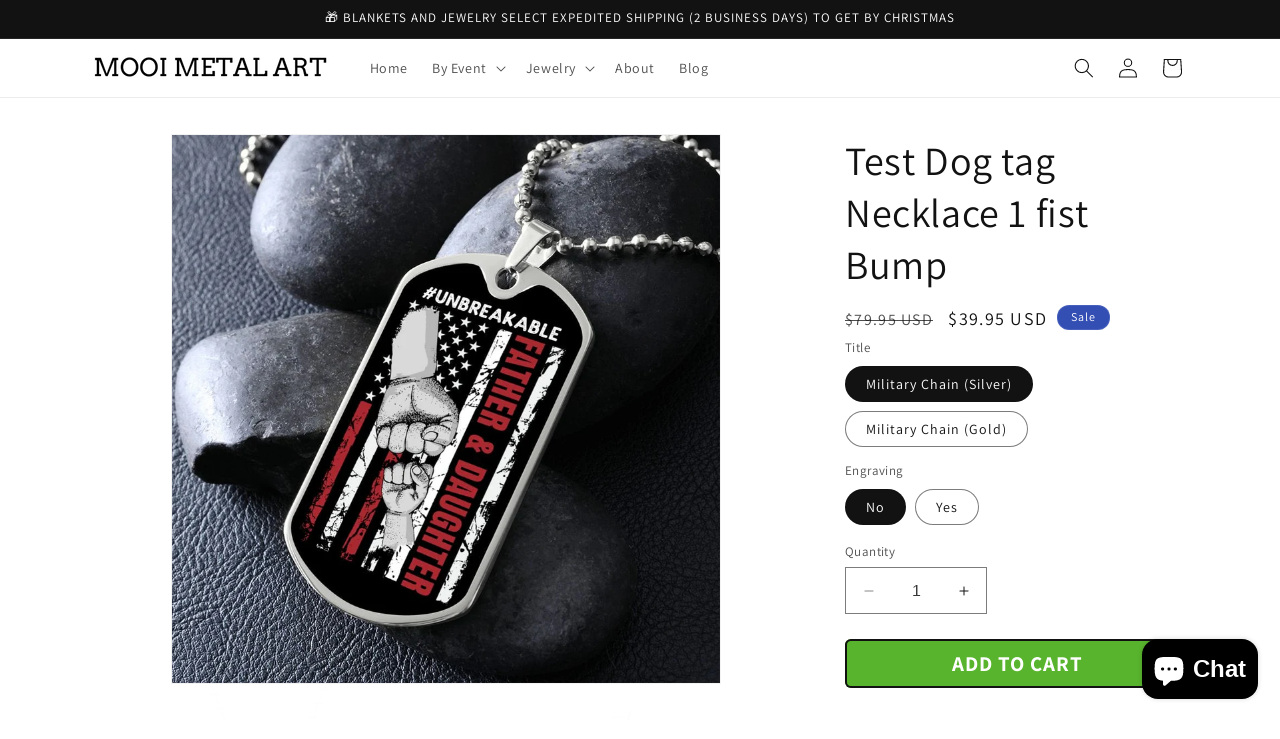

--- FILE ---
content_type: text/html; charset=utf-8
request_url: https://www.mooimetalart.com/products/test-dog-tag-necklace-1-fist-bump
body_size: 66438
content:
<!doctype html>
<html class="no-js" lang="en">
  <head> 
    <script async src='https://cdn.shopify.com/s/files/1/0411/8639/4277/t/11/assets/spotlight.js'></script>

    <link async href='https://cdn.shopify.com/s/files/1/0411/8639/4277/t/11/assets/ymq-option.css' rel='stylesheet'>
    
	<link async href='https://option.ymq.cool/option/bottom.css' rel='stylesheet'> 

	<style id="ymq-jsstyle"></style>
	<script>
		window.best_option = window.best_option || {}; 

		best_option.shop = `fantasticalimpressions.myshopify.com`; 

		best_option.page = `product`; 

		best_option.ymq_option_branding = {}; 
		  
			best_option.ymq_option_branding = {"button":{"--button-border-color":"#191C2C","--button-border-checked-color":"#191C2C","--button-border-disabled-color":"#000000","--button-background-color":"#FFFFFF","--button-background-checked-color":"#191C2C","--button-background-disabled-color":"#FFFFFF","--button-font-color":"#191C2C","--button-font-checked-color":"#FFFFFF","--button-font-disabled-color":"#CCCCCC","--button-margin-u-d":"4","--button-margin-l-r":"4","--button-padding-u-d":"8","--button-padding-l-r":"16","--button-font-size":"14","--button-line-height":"20","--button-border-radius":"0"},"radio":{"--radio-border-color":"#BBC1E1","--radio-border-checked-color":"#BBC1E1","--radio-border-disabled-color":"#BBC1E1","--radio-border-hover-color":"#BBC1E1","--radio-background-color":"#FFFFFF","--radio-background-checked-color":"#275EFE","--radio-background-disabled-color":"#E1E6F9","--radio-background-hover-color":"#FFFFFF","--radio-inner-color":"#E1E6F9","--radio-inner-checked-color":"#FFFFFF","--radio-inner-disabled-color":"#FFFFFF"},"input":{"--input-background-checked-color":"#FFFFFF","--input-background-color":"#FFFFFF","--input-border-checked-color":"#000000","--input-border-color":"#000000","--input-font-checked-color":"#000000","--input-font-color":"#000000","--input-border-radius":"0","--input-font-size":"14","--input-padding-l-r":"16","--input-padding-u-d":"9","--input-width":"100","--input-max-width":"400"},"select":{"--select-border-color":"#191C2C","--select-border-checked-color":"#191C2C","--select-background-color":"#FFFFFF","--select-background-checked-color":"#FFFFFF","--select-font-color":"#191C2C","--select-font-checked-color":"#191C2C","--select-option-background-color":"#FFFFFF","--select-option-background-checked-color":"#F5F9FF","--select-option-background-disabled-color":"#FFFFFF","--select-option-font-color":"#191C2C","--select-option-font-checked-color":"#191C2C","--select-option-font-disabled-color":"#CCCCCC","--select-padding-u-d":"9","--select-padding-l-r":"16","--select-option-padding-u-d":"9","--select-option-padding-l-r":"16","--select-width":"100","--select-max-width":"400","--select-font-size":"14","--select-border-radius":"0"},"multiple":{"--multiple-background-color":"#F5F9FF","--multiple-font-color":"#000000","--multiple-padding-u-d":"2","--multiple-padding-l-r":"8","--multiple-font-size":"12","--multiple-border-radius":"0"},"img":{"--img-border-color":"#E1E1E1","--img-border-checked-color":"#000000","--img-border-disabled-color":"#000000","--img-width":"50","--img-height":"50","--img-margin-u-d":"2","--img-margin-l-r":"2","--img-border-radius":"4"},"upload":{"--upload-background-color":"#409EFF","--upload-font-color":"#FFFFFF","--upload-border-color":"#409EFF","--upload-padding-u-d":"12","--upload-padding-l-r":"20","--upload-font-size":"12","--upload-border-radius":"4"},"cart":{"--cart-border-color":"#000000","--buy-border-color":"#000000","--cart-border-hover-color":"#000000","--buy-border-hover-color":"#000000","--cart-background-color":"#000000","--buy-background-color":"#000000","--cart-background-hover-color":"#000000","--buy-background-hover-color":"#000000","--cart-font-color":"#FFFFFF","--buy-font-color":"#FFFFFF","--cart-font-hover-color":"#FFFFFF","--buy-font-hover-color":"#FFFFFF","--cart-padding-u-d":"12","--cart-padding-l-r":"16","--buy-padding-u-d":"12","--buy-padding-l-r":"16","--cart-margin-u-d":"4","--cart-margin-l-r":"0","--buy-margin-u-d":"4","--buy-margin-l-r":"0","--cart-width":"100","--cart-max-width":"800","--buy-width":"100","--buy-max-width":"800","--cart-font-size":"14","--cart-border-radius":"0","--buy-font-size":"14","--buy-border-radius":"0"},"quantity":{"--quantity-border-color":"#A6A3A3","--quantity-font-color":"#000000","--quantity-background-color":"#FFFFFF","--quantity-width":"150","--quantity-height":"40","--quantity-font-size":"14","--quantity-border-radius":"0"},"global":{"--global-title-color":"#191C2C","--global-help-color":"#191C2C","--global-error-color":"#DC3545","--global-title-font-size":"14","--global-help-font-size":"12","--global-error-font-size":"12","--global-margin-top":"0","--global-margin-bottom":"20","--global-margin-left":"0","--global-margin-right":"0","--global-title-margin-top":"0","--global-title-margin-bottom":"5","--global-title-margin-left":"0","--global-title-margin-right":"0","--global-help-margin-top":"5","--global-help-margin-bottom":"0","--global-help-margin-left":"0","--global-help-margin-right":"0","--global-error-margin-top":"5","--global-error-margin-bottom":"0","--global-error-margin-left":"0","--global-error-margin-right":"0"},"discount":{"--new-discount-normal-color":"#1878B9","--new-discount-error-color":"#E22120","--new-discount-layout":"flex-end"},"lan":{"require":"This is a required field.","email":"Please enter a valid email address.","phone":"Please enter the correct phone.","number":"Please enter an number.","integer":"Please enter an integer.","min_char":"Please enter no less than %s characters.","max_char":"Please enter no more than %s characters.","max_s":"Please choose less than %s options.","min_s":"Please choose more than %s options.","total_s":"Please choose %s options.","min":"Please enter no less than %s.","max":"Please enter no more than %s.","currency":"USD","sold_out":"sold out","please_choose":"Please choose","add_to_cart":"ADD TO CART","buy_it_now":"BUY IT NOW","add_price_text":"Selection will add %s to the price","discount_code":"Discount code","application":"Apply","discount_error1":"Enter a valid discount code","discount_error2":"discount code isn't valid for the items in your cart"},"price":{"--price-border-color":"#000000","--price-background-color":"#FFFFFF","--price-font-color":"#000000","--price-price-font-color":"#03de90","--price-padding-u-d":"9","--price-padding-l-r":"16","--price-width":"100","--price-max-width":"400","--price-font-size":"14","--price-border-radius":"0"},"extra":{"is_show":"0","plan":0,"quantity-box":"0","price-value":"3,4,15,6,16,7","variant-original-margin-bottom":"15","strong-dorp-down":"0","radio-unchecked":"0","img-option-bigger":1,"add-button-reload":"1","init-variant-type":"3","free_plan":0,"close":"1","color-swatch":"0","variant-original":"1","show-canvas-text":"1","open-theme-buy-now":"0","open-theme-ajax-cart":"1","id":"60672737462","free":"0","buy-now-new":"0","add-to-cart-form":".product-form .form","variant-not-disabled":"0","variant-id-dom":"","add-cart-form-number":".product__info-container","product-price-in-product-page":"","product-compare-at-price-in-product-page":"","hide-shopify-option":"","show-quantity":"","quantity-change":"","product-hide":"","product-show":"","product-add-to-cart":".product-form__submit","payment-button-hide":"","discount-before":"","cart-quantity-click-change":"","cart-quantity-change":"","check-out-button":"","variant-condition-label-class":".product-form__input .form__label","variant-condition-value-parent-class":".product-form__input","variant-condition-value-class":"","variant-condition-click-class":"","trigger-select":"","trigger-select-join":"","other-form-data":"0","bunow":"1","cart-ajax":"0","add-cart-url":"","theme-variant-class":"so-variant-radios","theme-variant-class-no":"","extra-style-code":"","variant-id-from":"0","trigger-option-dom":"","before_init_product":"","buildYmqDom_b":"","buildYmqDom_a":"if (that.cancelAjaxCart) {\r\n    if (bestJq('.product-form__submit').length > 0 && bestJq('.ymq-add-cart-fake-btn').length == 0) {\r\n        bestJq('.product-form__submit').hide().before(`<div style=\"font-size: 21px;width:100%;cursor:pointer;background-color: #58b42d !important; font-weight: 700 !important;\" class=\"product-form__submit button button--full-width ymq-add-cart-fake-btn\">${bestJq(\".product-form__submit\").html()}</div>`);\r\n        that.productInstance.I = bestJq('.ymq-add-cart-fake-btn');\r\n        that.productInstance.doAddCart();\r\n    }\r\n}","replaceDomPrice_b":"","replaceDomPrice_a":"","buildFormData_b":"","buildFormData_a":"","doAddCart_before_validate":"","doAddCart_after_validate":"","doAddCart_before_getAjaxData":"","doAddCart_after_getAjaxData":"","doAddCart_success":"","doAddCart_error":"","sku-model":"0","with-main-sku":"0","source_name":"","simple_condition":"0","fbq-event":"1","wholesale-is-variant":"0","one-time-qty-1":"0","cart-qty-update":"0","min-max-new":"0","real-time-upload":"0","real-time-upload-free":"0","min-max":"0","img_cdn":"0","price-time":"0","main-product-with-properties":"0","child-item-action":"","is_small":"1","exclude-free-products":"0","options_list_show":"0","option_value_split":",","penny-variant":"","extra-charge":"","ajaxcart-product-type":"0","ajaxcart-modal":"0","trigger-ajaxcart-modal-show":"","add-cart-timeout":"50","qty-input-trigger":"0","automic-swatch-ajax":"0","product-price-in-product-page-qty":"","product-compare-at-price-in-product-page-qty":"","payment-button-hide-product":"","locale":"0","add-cart-carry-currency":"1","qty-dis-qty":"0","show_wholesale_pricing_fixed":"1","tooltip_type":"none","build_buy_now":"","close-cart-rate":"0","currency-install":"true","currency-load":"","currency-do":"true","currency-beforedo":"","currency-status":"true","currency-format":"","currency-init":"","before_init_cart":"","replaceDomPrice_b_all_time":"","ymqDiscountClick_b":"","ymqDiscountClick_a":"","doCheckout_before_checkoutqty":"","doCheckout_after_checkoutqty":"","doCheckout_before_getAjaxData":"","doCheckout_after_getAjaxData":"","doCheckout_success":"","doCheckout_error":"","cart_app_init":"2","condition-not-free":"0","value-qty-not-free":"0","cart_app_allow":"2","powered_by":"0"},"original-select":{"--no-strong-color":"#191C2C","--no-strong-color-focus":"#191C2C","--no-strong-background":"#FFFFFF","--no-strong-background-focus":"#FFFFFF","--no-strong-padding-t":"6","--no-strong-padding-b":"6","--no-strong-padding-l":"8","--no-strong-padding-r":"22","--no-strong-min-height":"36","--no-strong-line-height":"1.2","--no-strong-max-width":"400","--no-strong-border":"1","--no-strong-border-radius":"4","--no-strong-border-color":"#191C2C","--no-strong-border-color-focus":"#191C2C"}}; 
		 
	        
		best_option.product = {"id":7597987922102,"title":"Test Dog tag Necklace 1 fist Bump","handle":"test-dog-tag-necklace-1-fist-bump","description":"\u003cp\u003ePurchase This Best-seller and We Guarantee It Will Exceed Your Highest Expectations! \u003c\/p\u003e\u003cp\u003e➜ Our patent-pending jewelry is made of high quality surgical steel with an 18k gold finish option. \u003c\/p\u003e\u003cp\u003e➜ Our jewelry is personalized in the U.S.A by awesome working moms just like yours! We hire and train working mothers and pay a living wage. We are proud to support strong communities and keep jobs in America! \u003c\/p\u003e\u003cp\u003eThis Jewelry Item Is the Perfect Keepsake! Whether for Yourself or a Loved One. \u003c\/p\u003e\u003cp\u003e➜ If the custom engraving option is available, engrave onto the back of the pendant your loved one's name, your wedding date, an anniversary, or anything else you want to remember and keep you close to her heart. Each personalized piece offers exceptional craftsmanship that is fit to be an instant classic in your family. \u003c\/p\u003e\u003cp\u003e\u003cbr\u003e\u003c\/p\u003e\u003cp\u003eWe Offer a 100% Happiness Guarantee \u003c\/p\u003e\u003cp\u003e➜ If you’re not 100% satisfied with your purchase for any reason, please contact us and we will make it right. Your satisfaction is our ultimate goal. \u003c\/p\u003e\u003cp\u003e\u003cbr\u003e\u003c\/p\u003e\u003cp\u003eProduct Dimensions\u003c\/p\u003e\u003cp\u003e➜ Luxury Military Necklace: 24\" (61cm) with upgraded clasp\u003c\/p\u003e\u003cp\u003e➜ Dog Tag: 28.5mm x 51mm\u003c\/p\u003e","published_at":"2023-05-18T10:40:38-07:00","created_at":"2023-05-18T10:40:38-07:00","vendor":"ShineOn Fulfillment","type":"Jewelry","tags":["A1014T","A1014TG","G007T","G007TG","lx-G007","PT-133","TNM-1","USER-102371"],"price":3995,"price_min":3995,"price_max":7495,"available":true,"price_varies":true,"compare_at_price":7995,"compare_at_price_min":7995,"compare_at_price_max":14995,"compare_at_price_varies":true,"variants":[{"id":42239227429046,"title":"Military Chain (Silver) \/ No","option1":"Military Chain (Silver)","option2":"No","option3":null,"sku":"SO-10467565","requires_shipping":true,"taxable":true,"featured_image":{"id":33606165954742,"product_id":7597987922102,"position":11,"created_at":"2023-05-18T10:42:11-07:00","updated_at":"2024-01-12T12:09:52-08:00","alt":null,"width":1000,"height":1000,"src":"\/\/www.mooimetalart.com\/cdn\/shop\/files\/asset_134_transformation_8331_45a9d264-8577-4dd2-9a51-6df6e4100a65.jpg?v=1705090192","variant_ids":[42239227429046]},"available":true,"name":"Test Dog tag Necklace 1 fist Bump - Military Chain (Silver) \/ No","public_title":"Military Chain (Silver) \/ No","options":["Military Chain (Silver)","No"],"price":3995,"weight":28,"compare_at_price":7995,"inventory_management":null,"barcode":null,"featured_media":{"alt":null,"id":26226900369590,"position":11,"preview_image":{"aspect_ratio":1.0,"height":1000,"width":1000,"src":"\/\/www.mooimetalart.com\/cdn\/shop\/files\/asset_134_transformation_8331_45a9d264-8577-4dd2-9a51-6df6e4100a65.jpg?v=1705090192"}},"requires_selling_plan":false,"selling_plan_allocations":[]},{"id":42239227461814,"title":"Military Chain (Gold) \/ No","option1":"Military Chain (Gold)","option2":"No","option3":null,"sku":"SO-10467566","requires_shipping":true,"taxable":true,"featured_image":{"id":33606163071158,"product_id":7597987922102,"position":4,"created_at":"2023-05-18T10:40:51-07:00","updated_at":"2024-01-12T12:11:59-08:00","alt":null,"width":1000,"height":1000,"src":"\/\/www.mooimetalart.com\/cdn\/shop\/files\/asset_148_transformation_394_04380a79-534c-485b-96a2-3346ed92a5e9.jpg?v=1705090319","variant_ids":[42239227461814]},"available":true,"name":"Test Dog tag Necklace 1 fist Bump - Military Chain (Gold) \/ No","public_title":"Military Chain (Gold) \/ No","options":["Military Chain (Gold)","No"],"price":5995,"weight":28,"compare_at_price":11995,"inventory_management":null,"barcode":null,"featured_media":{"alt":null,"id":26226896765110,"position":4,"preview_image":{"aspect_ratio":1.0,"height":1000,"width":1000,"src":"\/\/www.mooimetalart.com\/cdn\/shop\/files\/asset_148_transformation_394_04380a79-534c-485b-96a2-3346ed92a5e9.jpg?v=1705090319"}},"requires_selling_plan":false,"selling_plan_allocations":[]},{"id":42239227494582,"title":"Military Chain (Silver) \/ Yes","option1":"Military Chain (Silver)","option2":"Yes","option3":null,"sku":"SO-10467567","requires_shipping":true,"taxable":true,"featured_image":{"id":33606163038390,"product_id":7597987922102,"position":3,"created_at":"2023-05-18T10:40:49-07:00","updated_at":"2024-01-12T12:12:03-08:00","alt":null,"width":1000,"height":1000,"src":"\/\/www.mooimetalart.com\/cdn\/shop\/files\/asset_135_transformation_391_9d588c7c-e334-454b-918f-a2fe8cb70e8d.jpg?v=1705090323","variant_ids":[42239227494582]},"available":true,"name":"Test Dog tag Necklace 1 fist Bump - Military Chain (Silver) \/ Yes","public_title":"Military Chain (Silver) \/ Yes","options":["Military Chain (Silver)","Yes"],"price":5495,"weight":28,"compare_at_price":10995,"inventory_management":null,"barcode":null,"featured_media":{"alt":null,"id":26226896732342,"position":3,"preview_image":{"aspect_ratio":1.0,"height":1000,"width":1000,"src":"\/\/www.mooimetalart.com\/cdn\/shop\/files\/asset_135_transformation_391_9d588c7c-e334-454b-918f-a2fe8cb70e8d.jpg?v=1705090323"}},"requires_selling_plan":false,"selling_plan_allocations":[]},{"id":42239227527350,"title":"Military Chain (Gold) \/ Yes","option1":"Military Chain (Gold)","option2":"Yes","option3":null,"sku":"SO-10467568","requires_shipping":true,"taxable":true,"featured_image":{"id":33606163366070,"product_id":7597987922102,"position":6,"created_at":"2023-05-18T10:40:55-07:00","updated_at":"2024-01-12T12:10:22-08:00","alt":null,"width":1000,"height":1000,"src":"\/\/www.mooimetalart.com\/cdn\/shop\/files\/asset_149_transformation_397_4832c676-f658-4c8b-aa47-08f622bac86d.jpg?v=1705090222","variant_ids":[42239227527350]},"available":true,"name":"Test Dog tag Necklace 1 fist Bump - Military Chain (Gold) \/ Yes","public_title":"Military Chain (Gold) \/ Yes","options":["Military Chain (Gold)","Yes"],"price":7495,"weight":28,"compare_at_price":14995,"inventory_management":null,"barcode":null,"featured_media":{"alt":null,"id":26226897060022,"position":6,"preview_image":{"aspect_ratio":1.0,"height":1000,"width":1000,"src":"\/\/www.mooimetalart.com\/cdn\/shop\/files\/asset_149_transformation_397_4832c676-f658-4c8b-aa47-08f622bac86d.jpg?v=1705090222"}},"requires_selling_plan":false,"selling_plan_allocations":[]}],"images":["\/\/www.mooimetalart.com\/cdn\/shop\/files\/asset_134_transformation_356_25066355-6d80-4577-8e1b-027e33f6cbce.jpg?v=1705090335","\/\/www.mooimetalart.com\/cdn\/shop\/files\/asset_135_transformation_14476_14885311-09df-4920-80ed-3ce49cf34683.jpg?v=1705090329","\/\/www.mooimetalart.com\/cdn\/shop\/files\/asset_135_transformation_391_9d588c7c-e334-454b-918f-a2fe8cb70e8d.jpg?v=1705090323","\/\/www.mooimetalart.com\/cdn\/shop\/files\/asset_148_transformation_394_04380a79-534c-485b-96a2-3346ed92a5e9.jpg?v=1705090319","\/\/www.mooimetalart.com\/cdn\/shop\/files\/asset_149_transformation_14474_7be5b260-fe6f-4ad0-93d8-3f256614e050.jpg?v=1705090310","\/\/www.mooimetalart.com\/cdn\/shop\/files\/asset_149_transformation_397_4832c676-f658-4c8b-aa47-08f622bac86d.jpg?v=1705090222","\/\/www.mooimetalart.com\/cdn\/shop\/files\/asset_134_transformation_544_8f176e45-0386-443e-b367-05c5d1a4b06f.jpg?v=1705090216","\/\/www.mooimetalart.com\/cdn\/shop\/files\/asset_134_transformation_14947_566b8828-168d-409a-a7e7-d502aab05b38.jpg?v=1705090209","\/\/www.mooimetalart.com\/cdn\/shop\/files\/asset_134_transformation_421_75bab350-868a-4cc5-842b-796701252df7.jpg?v=1705090205","\/\/www.mooimetalart.com\/cdn\/shop\/files\/asset_134_transformation_8332_69504e15-0a62-4f5a-85b2-d3009c05e42e.jpg?v=1705090198","\/\/www.mooimetalart.com\/cdn\/shop\/files\/asset_134_transformation_8331_45a9d264-8577-4dd2-9a51-6df6e4100a65.jpg?v=1705090192"],"featured_image":"\/\/www.mooimetalart.com\/cdn\/shop\/files\/asset_134_transformation_356_25066355-6d80-4577-8e1b-027e33f6cbce.jpg?v=1705090335","options":["Title","Engraving"],"media":[{"alt":null,"id":26226896371894,"position":1,"preview_image":{"aspect_ratio":1.0,"height":1000,"width":1000,"src":"\/\/www.mooimetalart.com\/cdn\/shop\/files\/asset_134_transformation_356_25066355-6d80-4577-8e1b-027e33f6cbce.jpg?v=1705090335"},"aspect_ratio":1.0,"height":1000,"media_type":"image","src":"\/\/www.mooimetalart.com\/cdn\/shop\/files\/asset_134_transformation_356_25066355-6d80-4577-8e1b-027e33f6cbce.jpg?v=1705090335","width":1000},{"alt":null,"id":26226896535734,"position":2,"preview_image":{"aspect_ratio":1.0,"height":1000,"width":1000,"src":"\/\/www.mooimetalart.com\/cdn\/shop\/files\/asset_135_transformation_14476_14885311-09df-4920-80ed-3ce49cf34683.jpg?v=1705090329"},"aspect_ratio":1.0,"height":1000,"media_type":"image","src":"\/\/www.mooimetalart.com\/cdn\/shop\/files\/asset_135_transformation_14476_14885311-09df-4920-80ed-3ce49cf34683.jpg?v=1705090329","width":1000},{"alt":null,"id":26226896732342,"position":3,"preview_image":{"aspect_ratio":1.0,"height":1000,"width":1000,"src":"\/\/www.mooimetalart.com\/cdn\/shop\/files\/asset_135_transformation_391_9d588c7c-e334-454b-918f-a2fe8cb70e8d.jpg?v=1705090323"},"aspect_ratio":1.0,"height":1000,"media_type":"image","src":"\/\/www.mooimetalart.com\/cdn\/shop\/files\/asset_135_transformation_391_9d588c7c-e334-454b-918f-a2fe8cb70e8d.jpg?v=1705090323","width":1000},{"alt":null,"id":26226896765110,"position":4,"preview_image":{"aspect_ratio":1.0,"height":1000,"width":1000,"src":"\/\/www.mooimetalart.com\/cdn\/shop\/files\/asset_148_transformation_394_04380a79-534c-485b-96a2-3346ed92a5e9.jpg?v=1705090319"},"aspect_ratio":1.0,"height":1000,"media_type":"image","src":"\/\/www.mooimetalart.com\/cdn\/shop\/files\/asset_148_transformation_394_04380a79-534c-485b-96a2-3346ed92a5e9.jpg?v=1705090319","width":1000},{"alt":null,"id":26226896863414,"position":5,"preview_image":{"aspect_ratio":1.0,"height":1000,"width":1000,"src":"\/\/www.mooimetalart.com\/cdn\/shop\/files\/asset_149_transformation_14474_7be5b260-fe6f-4ad0-93d8-3f256614e050.jpg?v=1705090310"},"aspect_ratio":1.0,"height":1000,"media_type":"image","src":"\/\/www.mooimetalart.com\/cdn\/shop\/files\/asset_149_transformation_14474_7be5b260-fe6f-4ad0-93d8-3f256614e050.jpg?v=1705090310","width":1000},{"alt":null,"id":26226897060022,"position":6,"preview_image":{"aspect_ratio":1.0,"height":1000,"width":1000,"src":"\/\/www.mooimetalart.com\/cdn\/shop\/files\/asset_149_transformation_397_4832c676-f658-4c8b-aa47-08f622bac86d.jpg?v=1705090222"},"aspect_ratio":1.0,"height":1000,"media_type":"image","src":"\/\/www.mooimetalart.com\/cdn\/shop\/files\/asset_149_transformation_397_4832c676-f658-4c8b-aa47-08f622bac86d.jpg?v=1705090222","width":1000},{"alt":null,"id":26226898665654,"position":7,"preview_image":{"aspect_ratio":1.0,"height":1000,"width":1000,"src":"\/\/www.mooimetalart.com\/cdn\/shop\/files\/asset_134_transformation_544_8f176e45-0386-443e-b367-05c5d1a4b06f.jpg?v=1705090216"},"aspect_ratio":1.0,"height":1000,"media_type":"image","src":"\/\/www.mooimetalart.com\/cdn\/shop\/files\/asset_134_transformation_544_8f176e45-0386-443e-b367-05c5d1a4b06f.jpg?v=1705090216","width":1000},{"alt":null,"id":26226898960566,"position":8,"preview_image":{"aspect_ratio":1.0,"height":1000,"width":1000,"src":"\/\/www.mooimetalart.com\/cdn\/shop\/files\/asset_134_transformation_14947_566b8828-168d-409a-a7e7-d502aab05b38.jpg?v=1705090209"},"aspect_ratio":1.0,"height":1000,"media_type":"image","src":"\/\/www.mooimetalart.com\/cdn\/shop\/files\/asset_134_transformation_14947_566b8828-168d-409a-a7e7-d502aab05b38.jpg?v=1705090209","width":1000},{"alt":null,"id":26226899878070,"position":9,"preview_image":{"aspect_ratio":1.0,"height":1000,"width":1000,"src":"\/\/www.mooimetalart.com\/cdn\/shop\/files\/asset_134_transformation_421_75bab350-868a-4cc5-842b-796701252df7.jpg?v=1705090205"},"aspect_ratio":1.0,"height":1000,"media_type":"image","src":"\/\/www.mooimetalart.com\/cdn\/shop\/files\/asset_134_transformation_421_75bab350-868a-4cc5-842b-796701252df7.jpg?v=1705090205","width":1000},{"alt":null,"id":26226900336822,"position":10,"preview_image":{"aspect_ratio":1.0,"height":1000,"width":1000,"src":"\/\/www.mooimetalart.com\/cdn\/shop\/files\/asset_134_transformation_8332_69504e15-0a62-4f5a-85b2-d3009c05e42e.jpg?v=1705090198"},"aspect_ratio":1.0,"height":1000,"media_type":"image","src":"\/\/www.mooimetalart.com\/cdn\/shop\/files\/asset_134_transformation_8332_69504e15-0a62-4f5a-85b2-d3009c05e42e.jpg?v=1705090198","width":1000},{"alt":null,"id":26226900369590,"position":11,"preview_image":{"aspect_ratio":1.0,"height":1000,"width":1000,"src":"\/\/www.mooimetalart.com\/cdn\/shop\/files\/asset_134_transformation_8331_45a9d264-8577-4dd2-9a51-6df6e4100a65.jpg?v=1705090192"},"aspect_ratio":1.0,"height":1000,"media_type":"image","src":"\/\/www.mooimetalart.com\/cdn\/shop\/files\/asset_134_transformation_8331_45a9d264-8577-4dd2-9a51-6df6e4100a65.jpg?v=1705090192","width":1000}],"requires_selling_plan":false,"selling_plan_groups":[],"content":"\u003cp\u003ePurchase This Best-seller and We Guarantee It Will Exceed Your Highest Expectations! \u003c\/p\u003e\u003cp\u003e➜ Our patent-pending jewelry is made of high quality surgical steel with an 18k gold finish option. \u003c\/p\u003e\u003cp\u003e➜ Our jewelry is personalized in the U.S.A by awesome working moms just like yours! We hire and train working mothers and pay a living wage. We are proud to support strong communities and keep jobs in America! \u003c\/p\u003e\u003cp\u003eThis Jewelry Item Is the Perfect Keepsake! Whether for Yourself or a Loved One. \u003c\/p\u003e\u003cp\u003e➜ If the custom engraving option is available, engrave onto the back of the pendant your loved one's name, your wedding date, an anniversary, or anything else you want to remember and keep you close to her heart. Each personalized piece offers exceptional craftsmanship that is fit to be an instant classic in your family. \u003c\/p\u003e\u003cp\u003e\u003cbr\u003e\u003c\/p\u003e\u003cp\u003eWe Offer a 100% Happiness Guarantee \u003c\/p\u003e\u003cp\u003e➜ If you’re not 100% satisfied with your purchase for any reason, please contact us and we will make it right. Your satisfaction is our ultimate goal. \u003c\/p\u003e\u003cp\u003e\u003cbr\u003e\u003c\/p\u003e\u003cp\u003eProduct Dimensions\u003c\/p\u003e\u003cp\u003e➜ Luxury Military Necklace: 24\" (61cm) with upgraded clasp\u003c\/p\u003e\u003cp\u003e➜ Dog Tag: 28.5mm x 51mm\u003c\/p\u003e"}; 

		best_option.ymq_has_only_default_variant = true; 
		 
			best_option.ymq_has_only_default_variant = false; 
		 

        
            best_option.ymq_status = {}; 
    		 
    
    		best_option.ymq_variantjson = {}; 
    		 
    
    		best_option.ymq_option_data = {}; 
    		

    		best_option.ymq_option_condition = {}; 
    		 
              
        


        best_option.product_collections = {};
        
            best_option.product_collections[289103020214] = {"id":289103020214,"handle":"jewelry","title":"Jewelry","updated_at":"2025-11-27T04:18:10-08:00","body_html":"","published_at":"2022-04-10T19:00:27-07:00","sort_order":"best-selling","template_suffix":"","disjunctive":false,"rules":[{"column":"type","relation":"equals","condition":"Jewelry"},{"column":"type","relation":"not_equals","condition":"free_gift"}],"published_scope":"web"};
        


        best_option.ymq_template_options = {};
	    best_option.ymq_option_template = {};
		best_option.ymq_option_template_condition = {}; 
	    
	    
	    

        
            best_option.ymq_option_template_sort = `1,546,547,548,549,550,551,552,553,554,555,556,557,558,559,560,561,562,563,564,565,566,567,568,2,3,4,5,6,7,8,9,10,11,12,13,14,15,16,17,18,19,20,21,22,23,24,25,26,27,28,29,30,31,32,33,34,35,36,37,38,39,40,41,42,43,44,45`;
        

        
            best_option.ymq_option_template_sort_before = false;
        
        
        
        best_option.ymq_option_template_c_t = {};
  		best_option.ymq_option_template_condition_c_t = {};
        best_option.ymq_option_template_assign_c_t = {};
        
        
            
            
                
                
                    best_option.ymq_template_options[`tem558`] = {"template":{"ymq558tem1":{"id":"558tem1","type":"1","label":"Enter your sign off (e.g Love, Your Son or Love, Your Daughter)","required":1,"default_text":"","placeholder":"Enter your sign off for the message card","max_char":"100","min_char":"1","help":"Enter your sign off for the message card ","tooltip":"Enter your sign off for the message card e.g Love, Your son","open_new_window":1,"is_get_to_cart":1,"onetime":0,"column_width":"","tooltip_position":"1","hide_title":"0","class":"","alert_text":"","a_t1":"","a_t2":"","a_width":"700","weight":"","sku":"","price":"","one_time":"0","min":"","max":"","field_type":"1"}},"condition":{},"assign":{"type":0,"manual":{"tag":"","collection":"","product":""},"automate":{"type":"1","data":{"1":{"tem_condition":1,"tem_condition_type":1,"tem_condition_value":""}}}}};
                    best_option.ymq_option_template_c_t[`tem558`] = best_option.ymq_template_options[`tem558`]['template'];
                    best_option.ymq_option_template_condition_c_t[`tem558`] = best_option.ymq_template_options[`tem558`]['condition'];
                    best_option.ymq_option_template_assign_c_t[`tem558`] = best_option.ymq_template_options[`tem558`]['assign'];
                
            
                
                
                    best_option.ymq_template_options[`tem546`] = {"template":{"ymq546tem1":{"id":"546tem1","type":"3","options":{"546tem1_1":{"link":"","allow_link":0,"weight":"","sku":"","id":"546tem1_1","price":"","value":"From Mom","hasstock":1,"one_time":"0","default":"0","canvas_type":"2","canvas1":"","canvas2":"","qty_input":0},"546tem1_2":{"link":"","allow_link":0,"weight":"","sku":"","id":"546tem1_2","price":"","value":"From Dad","hasstock":1,"one_time":"0","default":"0","canvas_type":"2","canvas1":"","canvas2":"","qty_input":0},"546tem1_3":{"link":"","allow_link":0,"weight":"","sku":"","id":"546tem1_3","price":"","value":"From Mom &amp; Dad","hasstock":1,"one_time":"0","default":"0","canvas_type":"2","canvas1":"","canvas2":"","qty_input":0}},"label":"Sign Off","required":1,"help":"Select the sign off for the bottom of the card","tooltip":"Select the sign off for the bottom of the card","open_new_window":1,"is_get_to_cart":1,"onetime":0,"column_width":"","tooltip_position":"1","hide_title":"0","class":"","alert_text":"","a_t1":"","a_t2":"","a_width":"700"}},"condition":{},"assign":{"type":0,"manual":{"tag":"","collection":"","product":""},"automate":{"type":"1","data":{"1":{"tem_condition":1,"tem_condition_type":1,"tem_condition_value":""}}}}};
                    best_option.ymq_option_template_c_t[`tem546`] = best_option.ymq_template_options[`tem546`]['template'];
                    best_option.ymq_option_template_condition_c_t[`tem546`] = best_option.ymq_template_options[`tem546`]['condition'];
                    best_option.ymq_option_template_assign_c_t[`tem546`] = best_option.ymq_template_options[`tem546`]['assign'];
                
            
                
                
                    best_option.ymq_template_options[`tem547`] = {"template":{"ymq547tem1":{"id":"547tem1","type":"1","label":"Enter the Sign Off ","required":1,"min_char":"1","default_text":"","placeholder":"Love, Mom","help":"Enter the sign off you would like printed eg, Love, Mom or Love, Nana or Love, Mom &amp; Dad","tooltip":"Enter the sign off you would like printed eg, Love, Mom or Love, Nana or Love, Mom &amp; Dad","open_new_window":1,"is_get_to_cart":1,"onetime":0,"column_width":"","tooltip_position":"1","hide_title":"0","class":"","alert_text":"","a_t1":"","a_t2":"","a_width":"700","weight":"","sku":"","price":"","one_time":"0","max_char":"","min":"","max":"","field_type":"1"}},"condition":{},"assign":{"type":0,"manual":{"tag":"","collection":"","product":""},"automate":{"type":"1","data":{"1":{"tem_condition":1,"tem_condition_type":1,"tem_condition_value":""}}}}};
                    best_option.ymq_option_template_c_t[`tem547`] = best_option.ymq_template_options[`tem547`]['template'];
                    best_option.ymq_option_template_condition_c_t[`tem547`] = best_option.ymq_template_options[`tem547`]['condition'];
                    best_option.ymq_option_template_assign_c_t[`tem547`] = best_option.ymq_template_options[`tem547`]['assign'];
                
            
                
                
                    best_option.ymq_template_options[`tem548`] = {"template":{"ymq548tem1":{"id":"548tem1","type":"3","options":{"548tem1_1":{"link":"","allow_link":0,"weight":"","sku":"","id":"548tem1_1","price":"","value":"From Mom","hasstock":1,"one_time":"0","default":"0","canvas_type":"2","canvas1":"","canvas2":"","qty_input":0},"548tem1_3":{"link":"","allow_link":0,"weight":"","sku":"","id":"548tem1_3","price":"","value":"From Dad","hasstock":1,"one_time":"0","default":"0","canvas_type":"2","canvas1":"","canvas2":"","qty_input":0}},"label":"Select the Sign off ","required":1,"open_new_window":1,"is_get_to_cart":1,"onetime":0,"column_width":"","tooltip":"","tooltip_position":"1","hide_title":"0","class":"","help":"","alert_text":"","a_t1":"","a_t2":"","a_width":"700"}},"condition":{},"assign":{"type":0,"manual":{"tag":"","collection":"","product":""},"automate":{"type":"1","data":{"1":{"tem_condition":1,"tem_condition_type":1,"tem_condition_value":""}}}}};
                    best_option.ymq_option_template_c_t[`tem548`] = best_option.ymq_template_options[`tem548`]['template'];
                    best_option.ymq_option_template_condition_c_t[`tem548`] = best_option.ymq_template_options[`tem548`]['condition'];
                    best_option.ymq_option_template_assign_c_t[`tem548`] = best_option.ymq_template_options[`tem548`]['assign'];
                
            
                
                
                    best_option.ymq_template_options[`tem549`] = {"template":{"ymq549tem1":{"id":"549tem1","type":"2","label":"Enter Recipient&#39;s Name &amp; Sign off","required":1,"min_char":"1","default_text":"","placeholder":"Enter the recipient&#39;s name (e.g Ryleigh)\nEnter the sign off (e.g Love, Grandma -Ma)","open_new_window":1,"is_get_to_cart":1,"onetime":0,"column_width":"","tooltip":"","tooltip_position":"1","hide_title":"0","class":"","help":"","alert_text":"","a_t1":"","a_t2":"","a_width":"700","weight":"","sku":"","price":"","one_time":"0","max_char":""}},"condition":{},"assign":{"type":0,"manual":{"tag":"","collection":"","product":""},"automate":{"type":"1","data":{"1":{"tem_condition":1,"tem_condition_type":1,"tem_condition_value":""}}}}};
                    best_option.ymq_option_template_c_t[`tem549`] = best_option.ymq_template_options[`tem549`]['template'];
                    best_option.ymq_option_template_condition_c_t[`tem549`] = best_option.ymq_template_options[`tem549`]['condition'];
                    best_option.ymq_option_template_assign_c_t[`tem549`] = best_option.ymq_template_options[`tem549`]['assign'];
                
            
                
                
                    best_option.ymq_template_options[`tem550`] = {"template":{"ymq550tem1":{"id":"550tem1","type":"1","label":"Enter the sign off (eg. Love, Nana)","required":1,"placeholder":"Enter the sign off (eg. Love, Nana)","help":"Enter the sign off on the message card (e.g Love, Grandpa)","tooltip":"Enter the sign off on the message card (e.g Love, Grandpa)","open_new_window":1,"is_get_to_cart":1,"onetime":0,"column_width":"","tooltip_position":"1","hide_title":"0","class":"","alert_text":"","a_t1":"","a_t2":"","a_width":"700","weight":"","sku":"","price":"","one_time":"0","min_char":"","max_char":"","default_text":"","min":"","max":"","field_type":"1"}},"condition":{},"assign":{"type":0,"manual":{"tag":"","collection":"","product":""},"automate":{"type":"1","data":{"1":{"tem_condition":1,"tem_condition_type":1,"tem_condition_value":""}}}}};
                    best_option.ymq_option_template_c_t[`tem550`] = best_option.ymq_template_options[`tem550`]['template'];
                    best_option.ymq_option_template_condition_c_t[`tem550`] = best_option.ymq_template_options[`tem550`]['condition'];
                    best_option.ymq_option_template_assign_c_t[`tem550`] = best_option.ymq_template_options[`tem550`]['assign'];
                
            
                
                
                    best_option.ymq_template_options[`tem551`] = {"template":{"ymq551tem1":{"id":"551tem1","type":"12","label":"Upload a photo","required":1,"help":"Upload a high quality photo (.PNG or .Jpeg format). Preferably in vertical format","tooltip":"Upload a high quality photo (.PNG or .Jpeg format). Preferably in vertical format","tooltip_position":"2","alert_text":"","a_t1":"","a_t2":"","a_width":"700","open_new_window":1,"is_get_to_cart":1,"onetime":0,"column_width":"","hide_title":"0","class":"","weight":"","sku":"","price":"","one_time":"0","file_type":"1","cropped_type":"0","rectangle_ratio":"","file_num":"1","btn_text":"Upload"}},"condition":{},"assign":{"type":0,"manual":{"tag":"","collection":"","product":""},"automate":{"type":"1","data":{"1":{"tem_condition":1,"tem_condition_type":1,"tem_condition_value":""}}}}};
                    best_option.ymq_option_template_c_t[`tem551`] = best_option.ymq_template_options[`tem551`]['template'];
                    best_option.ymq_option_template_condition_c_t[`tem551`] = best_option.ymq_template_options[`tem551`]['condition'];
                    best_option.ymq_option_template_assign_c_t[`tem551`] = best_option.ymq_template_options[`tem551`]['assign'];
                
            
                
                
                    best_option.ymq_template_options[`tem552`] = {"template":{"ymq552tem1":{"id":"552tem1","type":"1","label":"Enter the sign off (E.g Love, Mom or Love, Dad)","required":1,"min_char":"1","max_char":"50","placeholder":"Enter the sign off (E.g Love, Mom or Love, Dad)","open_new_window":1,"is_get_to_cart":1,"onetime":0,"column_width":"","tooltip":"","tooltip_position":"1","hide_title":"0","class":"","help":"","alert_text":"","a_t1":"","a_t2":"","a_width":"700","weight":"","sku":"","price":"","one_time":"0","default_text":"","min":"","max":"","field_type":"1"}},"condition":{},"assign":{"type":0,"manual":{"tag":"","collection":"","product":""},"automate":{"type":"1","data":{"1":{"tem_condition":1,"tem_condition_type":1,"tem_condition_value":""}}}}};
                    best_option.ymq_option_template_c_t[`tem552`] = best_option.ymq_template_options[`tem552`]['template'];
                    best_option.ymq_option_template_condition_c_t[`tem552`] = best_option.ymq_template_options[`tem552`]['condition'];
                    best_option.ymq_option_template_assign_c_t[`tem552`] = best_option.ymq_template_options[`tem552`]['assign'];
                
            
                
                
                    best_option.ymq_template_options[`tem554`] = {"template":{"ymq554tem1":{"id":"554tem1","type":"9","label":"Enter the Date (mm-dd-yyyy)","required":1,"date_format":"MM-DD-YYYY","placeholder":"Enter the date","open_new_window":1,"is_get_to_cart":1,"onetime":0,"column_width":"","tooltip":"","tooltip_position":"1","hide_title":"0","class":"","help":"","alert_text":"","a_t1":"","a_t2":"","a_width":"700","weight":"","sku":"","price":"","one_time":0,"date_minDateType":0,"min_date":"","min_days":1,"date_maxDateType":0,"max_date":"","max_days":1,"min_time":"","max_time":"","weekly_limit":[],"day_limit":[],"one_day_limit":""}},"condition":{},"assign":{"type":0,"manual":{"tag":"","collection":"","product":""},"automate":{"type":"1","data":{"1":{"tem_condition":1,"tem_condition_type":1,"tem_condition_value":""}}}}};
                    best_option.ymq_option_template_c_t[`tem554`] = best_option.ymq_template_options[`tem554`]['template'];
                    best_option.ymq_option_template_condition_c_t[`tem554`] = best_option.ymq_template_options[`tem554`]['condition'];
                    best_option.ymq_option_template_assign_c_t[`tem554`] = best_option.ymq_template_options[`tem554`]['assign'];
                
            
                
                
                    best_option.ymq_template_options[`tem555`] = {"template":{"ymq555tem1":{"id":"555tem1","type":"12","label":"Upload 3 Photos","required":1,"cropped_type":"0","file_num":"3","help":"Upload 3 high quality images","tooltip":"Upload 3 high quality images (.jpeg or .png)","open_new_window":1,"is_get_to_cart":1,"onetime":0,"column_width":"","tooltip_position":"1","hide_title":"0","class":"","alert_text":"","a_t1":"","a_t2":"","a_width":"700","weight":"","sku":"","price":"","one_time":"0","file_type":"1","rectangle_ratio":"","btn_text":"Upload"}},"condition":{},"assign":{"type":0,"manual":{"tag":"","collection":"","product":""},"automate":{"type":"1","data":{"1":{"tem_condition":1,"tem_condition_type":1,"tem_condition_value":""}}}}};
                    best_option.ymq_option_template_c_t[`tem555`] = best_option.ymq_template_options[`tem555`]['template'];
                    best_option.ymq_option_template_condition_c_t[`tem555`] = best_option.ymq_template_options[`tem555`]['condition'];
                    best_option.ymq_option_template_assign_c_t[`tem555`] = best_option.ymq_template_options[`tem555`]['assign'];
                
            
                
                
                    best_option.ymq_template_options[`tem556`] = {"template":{"ymq556tem1":{"id":"556tem1","type":"2","label":"Enter 3 dates","required":1,"placeholder":"Enter &quot;Hello&quot; Date:\nEnter &quot;Will You?&quot; Date:\nEnter &quot;I Do&quot; Date:\nEnter Names (e.g Dannie &amp; Jack):\nPlease enter in this exact order to ensure that your product is done accurately","default_text":"Enter &quot;Hello&quot; Date\nEnter &quot;Will You?&quot; Date\nEnter &quot;I Do&quot; Date\nEnter Names (e.g Dannie &amp; Jack)\nPlease enter in this exact order to ensure that your product is done accurately","min_char":"1","help":"Enter &quot;Hello&quot; Date\nEnter &quot;Will You?&quot; Date\nEnter &quot;I Do&quot; Date\nPlease enter in this exact order to ensure that your product is done accurately","tooltip":"Enter &quot;Hello&quot; Date\nEnter &quot;Will You?&quot; Date\nEnter &quot;I Do&quot; Date\nPlease enter in this exact order to ensure that your product is done accurately","open_new_window":1,"is_get_to_cart":1,"onetime":0,"column_width":"","tooltip_position":"1","hide_title":"0","class":"","alert_text":"","a_t1":"","a_t2":"","a_width":"700","weight":"","sku":"","price":"","one_time":"0","max_char":""}},"condition":{},"assign":{"type":0,"manual":{"tag":"","collection":"","product":""},"automate":{"type":"1","data":{"1":{"tem_condition":1,"tem_condition_type":1,"tem_condition_value":""}}}}};
                    best_option.ymq_option_template_c_t[`tem556`] = best_option.ymq_template_options[`tem556`]['template'];
                    best_option.ymq_option_template_condition_c_t[`tem556`] = best_option.ymq_template_options[`tem556`]['condition'];
                    best_option.ymq_option_template_assign_c_t[`tem556`] = best_option.ymq_template_options[`tem556`]['assign'];
                
            
                
                
                    best_option.ymq_template_options[`tem557`] = {"template":{"ymq557tem1":{"id":"557tem1","type":"2","label":"Enter your personalized note","required":1,"min_char":"1","max_char":"500","default_text":"Enter your personalized note ( optional).\nIf not needed, then type &quot;N/A&quot;","open_new_window":1,"is_get_to_cart":1,"onetime":0,"column_width":"","tooltip":"","tooltip_position":"1","hide_title":"0","class":"","help":"","alert_text":"","a_t1":"","a_t2":"","a_width":"700","weight":"","sku":"","price":"","one_time":"0","placeholder":""}},"condition":{},"assign":{"type":0,"manual":{"tag":"","collection":"","product":""},"automate":{"type":"1","data":{"1":{"tem_condition":1,"tem_condition_type":1,"tem_condition_value":""}}}}};
                    best_option.ymq_option_template_c_t[`tem557`] = best_option.ymq_template_options[`tem557`]['template'];
                    best_option.ymq_option_template_condition_c_t[`tem557`] = best_option.ymq_template_options[`tem557`]['condition'];
                    best_option.ymq_option_template_assign_c_t[`tem557`] = best_option.ymq_template_options[`tem557`]['assign'];
                
            
                
                
                    best_option.ymq_template_options[`tem559`] = {"template":{"ymq559tem1":{"id":"559tem1","type":"2","label":"Add Child&#39;s name and Birth Month","required":1,"min_char":"1","placeholder":"Enter the list of Childs Name(s) + Birth Month (E.g Chris- June, Edna-January)","help":"Pick your birth Month (from the Birth flower Card shown) and add the child&#39;s name","tooltip":"Pick your birth Month (from the Birth flower Card shown) and add the child&#39;s name","open_new_window":1,"is_get_to_cart":1,"onetime":0,"column_width":"","tooltip_position":"1","hide_title":"0","class":"","alert_text":"","a_t1":"","a_t2":"","a_width":"700","weight":"","sku":"","price":"","one_time":"0","max_char":"","default_text":""}},"condition":{},"assign":{"type":0,"manual":{"tag":"","collection":"","product":""},"automate":{"type":"1","data":{"1":{"tem_condition":1,"tem_condition_type":1,"tem_condition_value":""}}}}};
                    best_option.ymq_option_template_c_t[`tem559`] = best_option.ymq_template_options[`tem559`]['template'];
                    best_option.ymq_option_template_condition_c_t[`tem559`] = best_option.ymq_template_options[`tem559`]['condition'];
                    best_option.ymq_option_template_assign_c_t[`tem559`] = best_option.ymq_template_options[`tem559`]['assign'];
                
            
                
                
                    best_option.ymq_template_options[`tem560`] = {"template":{"ymq560tem1":{"id":"560tem1","type":"3","options":{"560tem1_1":{"link":"","allow_link":0,"weight":"","sku":"","id":"560tem1_1","price":"","value":"1","hasstock":1,"one_time":"0","default":"0","canvas_type":"2","canvas1":"","canvas2":"","qty_input":0},"560tem1_2":{"link":"","allow_link":0,"weight":"","sku":"","id":"560tem1_2","price":"","value":"2","hasstock":1,"one_time":"0","default":"0","canvas_type":"2","canvas1":"","canvas2":"","qty_input":0},"560tem1_3":{"link":"","allow_link":0,"weight":"","sku":"","id":"560tem1_3","price":"","value":"3","hasstock":1,"one_time":"0","default":"0","canvas_type":"2","canvas1":"","canvas2":"","qty_input":0},"560tem1_4":{"link":"","allow_link":0,"weight":"","sku":"","id":"560tem1_4","price":"","value":"4","hasstock":1,"one_time":"0","default":"0","canvas_type":"2","canvas1":"","canvas2":"","qty_input":0},"560tem1_5":{"link":"","allow_link":0,"weight":"","sku":"","id":"560tem1_5","price":"","value":"5","hasstock":1,"one_time":"0","default":"0","canvas_type":"2","canvas1":"","canvas2":"","qty_input":0},"560tem1_6":{"link":"","allow_link":0,"weight":"","sku":"","id":"560tem1_6","price":"","value":"6","hasstock":1,"one_time":"0","default":"0","canvas_type":"2","canvas1":"","canvas2":"","qty_input":0}},"label":"Select the Number of Flowers","required":1,"open_new_window":1,"is_get_to_cart":1,"onetime":0,"column_width":"","tooltip":"","tooltip_position":"1","hide_title":"0","class":"","help":"","alert_text":"","a_t1":"","a_t2":"","a_width":"700"}},"condition":{},"assign":{"type":0,"manual":{"tag":"","collection":"","product":""},"automate":{"type":"1","data":{"1":{"tem_condition":1,"tem_condition_type":1,"tem_condition_value":""}}}}};
                    best_option.ymq_option_template_c_t[`tem560`] = best_option.ymq_template_options[`tem560`]['template'];
                    best_option.ymq_option_template_condition_c_t[`tem560`] = best_option.ymq_template_options[`tem560`]['condition'];
                    best_option.ymq_option_template_assign_c_t[`tem560`] = best_option.ymq_template_options[`tem560`]['assign'];
                
            
                
                
                    best_option.ymq_template_options[`tem561`] = {"template":{"ymq561tem1":{"id":"561tem1","type":"2","label":"Enter the Name of the Birth flower (up to 6)","min_char":"1","placeholder":"Enter the names of the birth flower for the bouquet(up to 6) (eg. Daffodil, Morning Glory, Marigold etc)","max_char":"200","required":1,"help":"Enter the Name of the Birth flower (up to 6). Select birth flower based on the birth month of the grandchild","tooltip":"Enter the Name of the Birth flower (up to 6). Select birth flower based on the birth month of the grandchild","open_new_window":1,"is_get_to_cart":1,"onetime":0,"column_width":"","tooltip_position":"1","hide_title":"0","class":"","alert_text":"","a_t1":"","a_t2":"","a_width":"700","weight":"","sku":"","price":"","one_time":"0","default_text":""}},"condition":{},"assign":{"type":0,"manual":{"tag":"","collection":"","product":""},"automate":{"type":"1","data":{"1":{"tem_condition":1,"tem_condition_type":1,"tem_condition_value":""}}}}};
                    best_option.ymq_option_template_c_t[`tem561`] = best_option.ymq_template_options[`tem561`]['template'];
                    best_option.ymq_option_template_condition_c_t[`tem561`] = best_option.ymq_template_options[`tem561`]['condition'];
                    best_option.ymq_option_template_assign_c_t[`tem561`] = best_option.ymq_template_options[`tem561`]['assign'];
                
            
                
                
                    best_option.ymq_template_options[`tem562`] = {"template":{"ymq562tem1":{"id":"562tem1","type":"1","label":"Enter the sign off for bottom of Card","required":1,"min_char":"1","max_char":"100","placeholder":"Enter the sign off for bottom of the message card","help":"Enter the sign off for bottom of the message card","tooltip":"Enter the sign off for bottom of the message card","open_new_window":1,"is_get_to_cart":1,"onetime":0,"column_width":"","tooltip_position":"1","hide_title":"0","class":"","alert_text":"","a_t1":"","a_t2":"","a_width":"700","weight":"","sku":"","price":"","one_time":"0","default_text":"","min":"","max":"","field_type":"1"}},"condition":{},"assign":{"type":0,"manual":{"tag":"","collection":"","product":""},"automate":{"type":"1","data":{"1":{"tem_condition":1,"tem_condition_type":1,"tem_condition_value":""}}}}};
                    best_option.ymq_option_template_c_t[`tem562`] = best_option.ymq_template_options[`tem562`]['template'];
                    best_option.ymq_option_template_condition_c_t[`tem562`] = best_option.ymq_template_options[`tem562`]['condition'];
                    best_option.ymq_option_template_assign_c_t[`tem562`] = best_option.ymq_template_options[`tem562`]['assign'];
                
            
                
                
                    best_option.ymq_template_options[`tem563`] = {"template":{"ymq563tem1":{"id":"563tem1","type":"12","label":"Add 2 photos","required":1,"cropped_type":"0","file_num":"2","help":"Upload up to 2 high quality photos","tooltip":"Upload up to 2 high quality photos","alert_text":"","a_t1":"","a_t2":"","a_width":"700","open_new_window":1,"is_get_to_cart":1,"onetime":0,"column_width":"","tooltip_position":"1","hide_title":"0","class":"","weight":"","sku":"","price":"","one_time":"0","file_type":"1","rectangle_ratio":"","btn_text":"Upload"}},"condition":{},"assign":{"type":0,"manual":{"tag":"","collection":"","product":""},"automate":{"type":"1","data":{"1":{"tem_condition":1,"tem_condition_type":1,"tem_condition_value":""}}}}};
                    best_option.ymq_option_template_c_t[`tem563`] = best_option.ymq_template_options[`tem563`]['template'];
                    best_option.ymq_option_template_condition_c_t[`tem563`] = best_option.ymq_template_options[`tem563`]['condition'];
                    best_option.ymq_option_template_assign_c_t[`tem563`] = best_option.ymq_template_options[`tem563`]['assign'];
                
            
                
                
                    best_option.ymq_template_options[`tem564`] = {"template":{"ymq564tem1":{"id":"564tem1","type":"1","label":"Enter the sign off Name(s)","required":1,"placeholder":"Enter the Sign off Name(s)","min_char":"1","max_char":"50","help":"Enter the sign off name(s).e.g Love, Mary or Love, Frank and Mary\nWe will change the message from &quot;I&quot; to &quot;We&quot; based on the sign off","tooltip":"Enter the sign off name(s).e.g Love, Mary or Love, Frank and Mary\nWe will change the message from &quot;I&quot; to &quot;We&quot; based on the sign off","open_new_window":1,"is_get_to_cart":1,"onetime":0,"column_width":"","tooltip_position":"1","hide_title":"0","class":"","alert_text":"","a_t1":"","a_t2":"","a_width":"700","weight":"","sku":"","price":"","one_time":"0","default_text":"","min":"","max":"","field_type":"1"}},"condition":{},"assign":{"type":-1,"manual":{"tag":"","collection":"","product":""},"automate":{"type":"1","data":{"1":{"tem_condition":1,"tem_condition_type":1,"tem_condition_value":""}}}}};
                    best_option.ymq_option_template_c_t[`tem564`] = best_option.ymq_template_options[`tem564`]['template'];
                    best_option.ymq_option_template_condition_c_t[`tem564`] = best_option.ymq_template_options[`tem564`]['condition'];
                    best_option.ymq_option_template_assign_c_t[`tem564`] = best_option.ymq_template_options[`tem564`]['assign'];
                
            
                
                
                    best_option.ymq_template_options[`tem565`] = {"template":{"ymq565tem1":{"id":"565tem1","type":"3","options":{"565tem1_1":{"link":"","allow_link":0,"weight":"","sku":"","id":"565tem1_1","price":"","value":"January","hasstock":1,"one_time":"0","default":"0","canvas_type":"2","canvas1":"","canvas2":"","qty_input":0},"565tem1_2":{"link":"","allow_link":0,"weight":"","sku":"","id":"565tem1_2","price":"","value":"February","hasstock":1,"one_time":"0","default":"0","canvas_type":"2","canvas1":"","canvas2":"","qty_input":0},"565tem1_3":{"link":"","allow_link":0,"weight":"","sku":"","id":"565tem1_3","price":"","value":"March","hasstock":1,"one_time":"0","default":"0","canvas_type":"2","canvas1":"","canvas2":"","qty_input":0},"565tem1_4":{"link":"","allow_link":0,"weight":"","sku":"","id":"565tem1_4","price":"","value":"April","hasstock":1,"one_time":"0","default":"0","canvas_type":"2","canvas1":"","canvas2":"","qty_input":0},"565tem1_5":{"link":"","allow_link":0,"weight":"","sku":"","id":"565tem1_5","price":"","value":"May","hasstock":1,"one_time":"0","default":"0","canvas_type":"2","canvas1":"","canvas2":"","qty_input":0},"565tem1_6":{"link":"","allow_link":0,"weight":"","sku":"","id":"565tem1_6","price":"","value":"June","hasstock":1,"one_time":"0","default":"0","canvas_type":"2","canvas1":"","canvas2":"","qty_input":0},"565tem1_7":{"link":"","allow_link":0,"weight":"","sku":"","id":"565tem1_7","price":"","value":"July","hasstock":1,"one_time":"0","default":"0","canvas_type":"2","canvas1":"","canvas2":"","qty_input":0},"565tem1_8":{"link":"","allow_link":0,"weight":"","sku":"","id":"565tem1_8","price":"","value":"August","hasstock":1,"one_time":"0","default":"0","canvas_type":"2","canvas1":"","canvas2":"","qty_input":0},"565tem1_9":{"link":"","allow_link":0,"weight":"","sku":"","id":"565tem1_9","price":"","value":"September","hasstock":1,"one_time":"0","default":"0","canvas_type":"2","canvas1":"","canvas2":"","qty_input":0},"565tem1_10":{"link":"","allow_link":0,"weight":"","sku":"","id":"565tem1_10","price":"","value":"October","hasstock":1,"one_time":"0","default":"0","canvas_type":"2","canvas1":"","canvas2":"","qty_input":0},"565tem1_11":{"link":"","allow_link":0,"weight":"","sku":"","id":"565tem1_11","price":"","value":"November","hasstock":1,"one_time":"0","default":"0","canvas_type":"2","canvas1":"","canvas2":"","qty_input":0},"565tem1_12":{"link":"","allow_link":0,"weight":"","sku":"","id":"565tem1_12","price":"","value":"December","hasstock":1,"one_time":"0","default":"0","canvas_type":"2","canvas1":"","canvas2":"","qty_input":0}},"label":"Select the Birth Month","required":1,"open_new_window":1,"is_get_to_cart":1,"onetime":0,"column_width":"","tooltip":"Select the person&#39;s Birth month","tooltip_position":"1","hide_title":"0","class":"","help":"Select the person&#39;s Birth month","alert_text":"","a_t1":"","a_t2":"","a_width":"700","min_s":"","max_s":""}},"condition":{},"assign":{"type":0,"manual":{"tag":"","collection":"","product":""},"automate":{"type":"1","data":{"1":{"tem_condition":1,"tem_condition_type":1,"tem_condition_value":""}}}}};
                    best_option.ymq_option_template_c_t[`tem565`] = best_option.ymq_template_options[`tem565`]['template'];
                    best_option.ymq_option_template_condition_c_t[`tem565`] = best_option.ymq_template_options[`tem565`]['condition'];
                    best_option.ymq_option_template_assign_c_t[`tem565`] = best_option.ymq_template_options[`tem565`]['assign'];
                
            
                
                
                    best_option.ymq_template_options[`tem566`] = {"template":{"ymq566tem1":{"id":"566tem1","type":"1","label":"Enter the Back Engraving On Pendant","min_char":"1","max_char":"35","required":1,"default_text":" If choosing Back Engraving specify message at the back (e.g Love, jessie) up to 35 characters","help":" If choosing Back Engraving specify message at the back (e.g Love, jessie) up to 35 characters","tooltip":" If choosing Back Engraving specify message at the back (e.g Love, jessie) up to 35 characters","open_new_window":1,"is_get_to_cart":1,"onetime":0,"column_width":"","tooltip_position":"1","hide_title":"0","class":"","alert_text":"","a_t1":"","a_t2":"","a_width":"700","weight":"","sku":"","price":"","one_time":"0","placeholder":"","min":"","max":"","field_type":"1"}},"condition":{"566tem1":{"type":"1","andor":"&&","show":"1","children":"","options":{"1":{"type":"3","id":"back engraving","option_type":600,"value":"With back engraving"}}}},"assign":{"type":0,"manual":{"tag":"","collection":"","product":""},"automate":{"type":"1","data":{"1":{"tem_condition":"1","tem_condition_type":"1","tem_condition_value":""}}}}};
                    best_option.ymq_option_template_c_t[`tem566`] = best_option.ymq_template_options[`tem566`]['template'];
                    best_option.ymq_option_template_condition_c_t[`tem566`] = best_option.ymq_template_options[`tem566`]['condition'];
                    best_option.ymq_option_template_assign_c_t[`tem566`] = best_option.ymq_template_options[`tem566`]['assign'];
                
            
                
                
                    best_option.ymq_template_options[`tem567`] = {"template":{"ymq567tem1":{"id":"567tem1","type":"3","options":{"567tem1_1":{"link":"","allow_link":0,"weight":"","sku":"","id":"567tem1_1","price":"","value":"Black","hasstock":1,"one_time":"0","default":1,"canvas_type":"2","canvas1":"","canvas2":"","qty_input":0},"567tem1_2":{"link":"","allow_link":0,"weight":"","sku":"","id":"567tem1_2","price":"","value":"Multi Color","hasstock":1,"one_time":"0","default":"0","canvas_type":"2","canvas1":"","canvas2":"","qty_input":0},"567tem1_3":{"link":"","allow_link":0,"weight":"","sku":"","id":"567tem1_3","price":"","value":"Orange","hasstock":1,"one_time":"0","default":"0","canvas_type":"2","canvas1":"","canvas2":"","qty_input":0},"567tem1_4":{"link":"","allow_link":0,"weight":"","sku":"","id":"567tem1_4","price":"","value":"Purple","hasstock":1,"one_time":"0","default":"0","canvas_type":"2","canvas1":"","canvas2":"","qty_input":0},"567tem1_5":{"link":"","allow_link":0,"weight":"","sku":"","id":"567tem1_5","price":"","value":"Blue","hasstock":1,"one_time":"0","default":"0","canvas_type":"2","canvas1":"","canvas2":"","qty_input":0},"567tem1_6":{"link":"","allow_link":0,"weight":"","sku":"","id":"567tem1_6","price":"","value":"Rust","hasstock":1,"one_time":"0","default":"0","canvas_type":"2","canvas1":"","canvas2":"","qty_input":0},"567tem1_7":{"link":"","allow_link":0,"weight":"","sku":"","id":"567tem1_7","price":"","value":"Dark Green","hasstock":1,"one_time":"0","default":"0","canvas_type":"2","canvas1":"","canvas2":"","qty_input":0},"567tem1_8":{"link":"","allow_link":0,"weight":"","sku":"","id":"567tem1_8","price":"","value":"Green","hasstock":1,"one_time":"0","default":"0","canvas_type":"2","canvas1":"","canvas2":"","qty_input":0},"567tem1_9":{"link":"","allow_link":0,"weight":"","sku":"","id":"567tem1_9","price":"","value":"Pink","hasstock":1,"one_time":"0","default":"0","canvas_type":"2","canvas1":"","canvas2":"","qty_input":0}},"label":"Pick your style","required":1,"help":"Select your desk mat color","tooltip":"Select your desk mat color","open_new_window":1,"is_get_to_cart":1,"onetime":0,"column_width":"","tooltip_position":"1","hide_title":"0","class":"","alert_text":"","a_t1":"","a_t2":"","a_width":"700"}},"condition":{},"assign":{"type":0,"manual":{"tag":"","collection":"","product":""},"automate":{"type":"1","data":{"1":{"tem_condition":1,"tem_condition_type":1,"tem_condition_value":""}}}}};
                    best_option.ymq_option_template_c_t[`tem567`] = best_option.ymq_template_options[`tem567`]['template'];
                    best_option.ymq_option_template_condition_c_t[`tem567`] = best_option.ymq_template_options[`tem567`]['condition'];
                    best_option.ymq_option_template_assign_c_t[`tem567`] = best_option.ymq_template_options[`tem567`]['assign'];
                
            
                
                
                    best_option.ymq_template_options[`tem568`] = {"template":{"ymq568tem1":{"id":"568tem1","type":"1","label":"Enter the occasion and date","required":1,"min_char":"1","max_char":"100","default_text":"Enter the occasion and date","help":"Enter the occasion and date (e.gBaptised ,01.01.2025)","tooltip":"Enter the occasion and date (e.gBaptised ,01.01.2025)","open_new_window":1,"is_get_to_cart":1,"onetime":0,"column_width":"","tooltip_position":"1","hide_title":"0","class":"","alert_text":"","a_t1":"","a_t2":"","a_width":"700","weight":"","sku":"","price":"","one_time":"0","placeholder":"","min":"","max":"","field_type":"1"}},"condition":{},"assign":{"type":0,"manual":{"tag":"","collection":"","product":""},"automate":{"type":"1","data":{"1":{"tem_condition":1,"tem_condition_type":1,"tem_condition_value":""}}}}};
                    best_option.ymq_option_template_c_t[`tem568`] = best_option.ymq_template_options[`tem568`]['template'];
                    best_option.ymq_option_template_condition_c_t[`tem568`] = best_option.ymq_template_options[`tem568`]['condition'];
                    best_option.ymq_option_template_assign_c_t[`tem568`] = best_option.ymq_template_options[`tem568`]['assign'];
                
            
                
                
                    best_option.ymq_template_options[`tem1`] = {"template":{"ymq1tem1":{"id":"1tem1","type":"3","options":{"1tem1_1":{"weight":"","sku":"","id":"1tem1_1","price":"","value":"A","hasstock":1,"one_time":"0","default":"0","canvas_type":"2","canvas1":"","canvas2":"","qty_input":0},"1tem1_2":{"weight":"","sku":"","id":"1tem1_2","price":"","value":"B","hasstock":1,"one_time":"0","default":"0","canvas_type":"2","canvas1":"","canvas2":"","qty_input":0},"1tem1_3":{"weight":"","sku":"","id":"1tem1_3","price":"","value":"C","hasstock":1,"one_time":"0","default":"0","canvas_type":"2","canvas1":"","canvas2":"","qty_input":0},"1tem1_4":{"weight":"","sku":"","id":"1tem1_4","price":"","value":"D","hasstock":1,"one_time":"0","default":"0","canvas_type":"2","canvas1":"","canvas2":"","qty_input":0},"1tem1_5":{"weight":"","sku":"","id":"1tem1_5","price":"","value":"E","hasstock":1,"one_time":"0","default":"0","canvas_type":"2","canvas1":"","canvas2":"","qty_input":0},"1tem1_6":{"weight":"","sku":"","id":"1tem1_6","price":"","value":"F","hasstock":1,"one_time":"0","default":"0","canvas_type":"2","canvas1":"","canvas2":"","qty_input":0},"1tem1_7":{"weight":"","sku":"","id":"1tem1_7","price":"","value":"G","hasstock":1,"one_time":"0","default":"0","canvas_type":"2","canvas1":"","canvas2":"","qty_input":0},"1tem1_8":{"weight":"","sku":"","id":"1tem1_8","price":"","value":"H","hasstock":1,"one_time":"0","default":"0","canvas_type":"2","canvas1":"","canvas2":"","qty_input":0},"1tem1_9":{"weight":"","sku":"","id":"1tem1_9","price":"","value":"I","hasstock":1,"one_time":"0","default":"0","canvas_type":"2","canvas1":"","canvas2":"","qty_input":0},"1tem1_10":{"weight":"","sku":"","id":"1tem1_10","price":"","value":"J","hasstock":1,"one_time":"0","default":"0","canvas_type":"2","canvas1":"","canvas2":"","qty_input":0},"1tem1_11":{"weight":"","sku":"","id":"1tem1_11","price":"","value":"K","hasstock":1,"one_time":"0","default":"0","canvas_type":"2","canvas1":"","canvas2":"","qty_input":0},"1tem1_12":{"weight":"","sku":"","id":"1tem1_12","price":"","value":"L","hasstock":1,"one_time":"0","default":"0","canvas_type":"2","canvas1":"","canvas2":"","qty_input":0},"1tem1_13":{"weight":"","sku":"","id":"1tem1_13","price":"","value":"M","hasstock":1,"one_time":"0","default":"0","canvas_type":"2","canvas1":"","canvas2":"","qty_input":0},"1tem1_14":{"weight":"","sku":"","id":"1tem1_14","price":"","value":"N","hasstock":1,"one_time":"0","default":"0","canvas_type":"2","canvas1":"","canvas2":"","qty_input":0},"1tem1_15":{"weight":"","sku":"","id":"1tem1_15","price":"","value":"O","hasstock":1,"one_time":"0","default":"0","canvas_type":"2","canvas1":"","canvas2":"","qty_input":0},"1tem1_16":{"weight":"","sku":"","id":"1tem1_16","price":"","value":"P","hasstock":1,"one_time":"0","default":"0","canvas_type":"2","canvas1":"","canvas2":"","qty_input":0},"1tem1_17":{"weight":"","sku":"","id":"1tem1_17","price":"","value":"Q","hasstock":1,"one_time":"0","default":"0","canvas_type":"2","canvas1":"","canvas2":"","qty_input":0},"1tem1_18":{"weight":"","sku":"","id":"1tem1_18","price":"","value":"R","hasstock":1,"one_time":"0","default":"0","canvas_type":"2","canvas1":"","canvas2":"","qty_input":0},"1tem1_19":{"weight":"","sku":"","id":"1tem1_19","price":"","value":"S","hasstock":1,"one_time":"0","default":"0","canvas_type":"2","canvas1":"","canvas2":"","qty_input":0},"1tem1_20":{"weight":"","sku":"","id":"1tem1_20","price":"","value":"T","hasstock":1,"one_time":"0","default":"0","canvas_type":"2","canvas1":"","canvas2":"","qty_input":0},"1tem1_21":{"weight":"","sku":"","id":"1tem1_21","price":"","value":"U","hasstock":1,"one_time":"0","default":"0","canvas_type":"2","canvas1":"","canvas2":"","qty_input":0},"1tem1_22":{"weight":"","sku":"","id":"1tem1_22","price":"","value":"V","hasstock":1,"one_time":"0","default":"0","canvas_type":"2","canvas1":"","canvas2":"","qty_input":0},"1tem1_23":{"weight":"","sku":"","id":"1tem1_23","price":"","value":"W","hasstock":1,"one_time":"0","default":"0","canvas_type":"2","canvas1":"","canvas2":"","qty_input":0},"1tem1_24":{"weight":"","sku":"","id":"1tem1_24","price":"","value":"X","hasstock":1,"one_time":"0","default":"0","canvas_type":"2","canvas1":"","canvas2":"","qty_input":0},"1tem1_25":{"weight":"","sku":"","id":"1tem1_25","price":"","value":"Y","hasstock":1,"one_time":"0","default":"0","canvas_type":"2","canvas1":"","canvas2":"","qty_input":0},"1tem1_26":{"weight":"","sku":"","id":"1tem1_26","price":"","value":"Z","hasstock":1,"one_time":"0","default":"0","canvas_type":"2","canvas1":"","canvas2":"","qty_input":0}},"label":"Select your Monogram Letter","required":1,"tooltip":"Select your Letter before adding to cart","help":"Select your Letter before adding to cart","is_get_to_cart":1,"onetime":0,"tooltip_position":"1","hide_title":"0","class":"","alert_text":"","a_t1":"","a_t2":"","a_width":"700"}},"condition":{},"assign":{"type":0,"manual":{"tag":"","collection":"","product":""},"automate":{"type":"1","data":{"1":{"tem_condition":1,"tem_condition_type":1,"tem_condition_value":""}}}}};
                    best_option.ymq_option_template_c_t[`tem1`] = best_option.ymq_template_options[`tem1`]['template'];
                    best_option.ymq_option_template_condition_c_t[`tem1`] = best_option.ymq_template_options[`tem1`]['condition'];
                    best_option.ymq_option_template_assign_c_t[`tem1`] = best_option.ymq_template_options[`tem1`]['assign'];
                
            
                
                
                    best_option.ymq_template_options[`tem6`] = {"template":{"ymq6tem1":{"id":"6tem1","type":"2","label":"Enter Ranch Name (in 3 lines)","hide_title":1,"required":1,"tooltip":"Enter the Name in 3 rows (Top line text, Middle line text, Bottom line text)","help":"Enter the Name in 3 rows (Top line text, Middle line text, Bottom line text)","min_char":"0","is_get_to_cart":1,"onetime":0,"tooltip_position":"3","class":"","alert_text":"","a_t1":"","a_t2":"","a_width":"700","weight":"","sku":"","price":"","one_time":"0","placeholder":"","max_char":"","default_text":""}},"condition":{},"assign":{"type":0,"manual":{"tag":"","collection":"","product":""},"automate":{"type":"1","data":{"1":{"tem_condition":1,"tem_condition_type":1,"tem_condition_value":""}}}}};
                    best_option.ymq_option_template_c_t[`tem6`] = best_option.ymq_template_options[`tem6`]['template'];
                    best_option.ymq_option_template_condition_c_t[`tem6`] = best_option.ymq_template_options[`tem6`]['condition'];
                    best_option.ymq_option_template_assign_c_t[`tem6`] = best_option.ymq_template_options[`tem6`]['assign'];
                
            
                
                
                    best_option.ymq_template_options[`tem8`] = {"template":{"ymq8tem1":{"id":"8tem1","type":"1","label":"Enter persons names (up to 2 names)","hide_title":1,"required":1,"tooltip":"Enter up to 2  names","help":"Enter up to 2 names","min_char":"1","placeholder":"Kasey, John","is_get_to_cart":1,"onetime":0,"tooltip_position":"1","class":"","alert_text":"","a_t1":"","a_t2":"","a_width":"700","weight":"","sku":"","price":"","one_time":"0","max_char":"","default_text":"","min":"","max":"","field_type":"1","open_new_window":1,"column_width":""}},"condition":{},"assign":{"type":0,"manual":{"tag":"","collection":"","product":""},"automate":{"type":"1","data":{"1":{"tem_condition":1,"tem_condition_type":1,"tem_condition_value":""}}}}};
                    best_option.ymq_option_template_c_t[`tem8`] = best_option.ymq_template_options[`tem8`]['template'];
                    best_option.ymq_option_template_condition_c_t[`tem8`] = best_option.ymq_template_options[`tem8`]['condition'];
                    best_option.ymq_option_template_assign_c_t[`tem8`] = best_option.ymq_template_options[`tem8`]['assign'];
                
            
                
                
                    best_option.ymq_template_options[`tem10`] = {"template":{"ymq10tem1":{"id":"10tem1","type":"1","label":"Enter children&#39;s names -up to 4 names","hide_title":0,"required":1,"tooltip":"Enter up to 4 children&#39;s names","help":"Enter up to 4 children&#39;s names","min_char":"1","placeholder":"Kasey, John,Mikey,Mika","is_get_to_cart":1,"onetime":0,"tooltip_position":"1","class":"","alert_text":"","a_t1":"","a_t2":"","a_width":"700","weight":"","sku":"","price":"","one_time":"0","max_char":"75","default_text":"","min":"","max":"","field_type":"1","open_new_window":1,"column_width":""}},"condition":{},"assign":{"type":0,"manual":{"tag":"","collection":"","product":""},"automate":{"type":"1","data":{"1":{"tem_condition":1,"tem_condition_type":1,"tem_condition_value":""}}}}};
                    best_option.ymq_option_template_c_t[`tem10`] = best_option.ymq_template_options[`tem10`]['template'];
                    best_option.ymq_option_template_condition_c_t[`tem10`] = best_option.ymq_template_options[`tem10`]['condition'];
                    best_option.ymq_option_template_assign_c_t[`tem10`] = best_option.ymq_template_options[`tem10`]['assign'];
                
            
                
                
                    best_option.ymq_template_options[`tem12`] = {"template":{"ymq12tem1":{"id":"12tem1","type":"1","label":"Enter Person&#39;s Name","required":1,"tooltip":"Enter Person&#39;s Name","help":"Enter Person&#39;s Name","min_char":"1","is_get_to_cart":1,"onetime":0,"tooltip_position":"1","hide_title":"0","class":"","alert_text":"","a_t1":"","a_t2":"","a_width":"700","weight":"","sku":"","price":"","one_time":"0","placeholder":"","max_char":"","default_text":"","min":"","max":"","field_type":"1"}},"condition":{},"assign":{"type":0,"manual":{"tag":"","collection":"","product":""},"automate":{"type":"1","data":{"1":{"tem_condition":1,"tem_condition_type":1,"tem_condition_value":""}}}}};
                    best_option.ymq_option_template_c_t[`tem12`] = best_option.ymq_template_options[`tem12`]['template'];
                    best_option.ymq_option_template_condition_c_t[`tem12`] = best_option.ymq_template_options[`tem12`]['condition'];
                    best_option.ymq_option_template_assign_c_t[`tem12`] = best_option.ymq_template_options[`tem12`]['assign'];
                
            
                
                
                    best_option.ymq_template_options[`tem13`] = {"template":{"ymq13tem1":{"id":"13tem1","type":"1","label":"Enter Name and Wedding Date","required":1,"tooltip":"Enter Your Name and Wedding Date","help":"Enter Your Name and Wedding Date","min_char":"1","placeholder":"Person&#39;s Name &amp; Wedding Date","is_get_to_cart":1,"onetime":0,"tooltip_position":"1","hide_title":"0","class":"","alert_text":"","a_t1":"","a_t2":"","a_width":"700","weight":"","sku":"","price":"","one_time":"0","max_char":"","default_text":"","min":"","max":"","field_type":"1","open_new_window":1,"column_width":""}},"condition":{},"assign":{"type":0,"manual":{"tag":"","collection":"","product":""},"automate":{"type":"1","data":{"1":{"tem_condition":1,"tem_condition_type":1,"tem_condition_value":""}}}}};
                    best_option.ymq_option_template_c_t[`tem13`] = best_option.ymq_template_options[`tem13`]['template'];
                    best_option.ymq_option_template_condition_c_t[`tem13`] = best_option.ymq_template_options[`tem13`]['condition'];
                    best_option.ymq_option_template_assign_c_t[`tem13`] = best_option.ymq_template_options[`tem13`]['assign'];
                
            
                
                
                    best_option.ymq_template_options[`tem22`] = {"template":{"ymq22tem1":{"id":"22tem1","type":"1","label":"Enter Recipient&#39;s Name","required":1,"tooltip":"Enter Recipient&#39;s Name","help":"Enter Recipient&#39;s Name","min_char":"1","placeholder":"Enter Recipient&#39;s Name","is_get_to_cart":1,"onetime":0,"tooltip_position":"1","hide_title":"0","class":"","alert_text":"","a_t1":"","a_t2":"","a_width":"700","weight":"","sku":"","price":"","one_time":"0","max_char":"","default_text":"","min":"","max":"","field_type":"1"},"ymq22tem2":{"id":"22tem2","type":"1","label":"Enter From Name","required":1,"tooltip":"Enter From Name","help":"Enter From Name","min_char":"1","placeholder":"Enter From Name","is_get_to_cart":1,"onetime":0,"tooltip_position":"1","hide_title":"0","class":"","alert_text":"","a_t1":"","a_t2":"","a_width":"700","weight":"","sku":"","price":"","one_time":"0","max_char":"","default_text":"","min":"","max":"","field_type":"1"}},"condition":{},"assign":{"type":0,"manual":{"tag":"","collection":"","product":""},"automate":{"type":"1","data":{"1":{"tem_condition":1,"tem_condition_type":1,"tem_condition_value":""}}}}};
                    best_option.ymq_option_template_c_t[`tem22`] = best_option.ymq_template_options[`tem22`]['template'];
                    best_option.ymq_option_template_condition_c_t[`tem22`] = best_option.ymq_template_options[`tem22`]['condition'];
                    best_option.ymq_option_template_assign_c_t[`tem22`] = best_option.ymq_template_options[`tem22`]['assign'];
                
            
                
                
                    best_option.ymq_template_options[`tem23`] = {"template":{"ymq23tem1":{"id":"23tem1","type":"2","label":"Engraving details for the back (up to 20 characters)","tooltip":"","help":"Please specify your engraving request here as applicable! Longer the message, smaller the text!  *We can&#39;t see where you separated your lines on the order as it only comes through as 1 line. We have to separate lines at our discretion!","min_char":"1","max_char":"20","default_text":"Please specify your engraving request here as applicable! Longer the message, smaller the text!  *We can&#39;t see where you separated your lines on the order as it only comes through as 1 line. We have to separate lines at our discretion!","is_get_to_cart":1,"onetime":0,"required":0,"tooltip_position":"1","hide_title":"0","class":"","alert_text":"","a_t1":"","a_t2":"","a_width":"700","weight":"","sku":"","price":"","one_time":"0","placeholder":""}},"condition":{},"assign":{"type":0,"manual":{"tag":"","collection":"","product":""},"automate":{"type":"1","data":{"1":{"tem_condition":1,"tem_condition_type":1,"tem_condition_value":""}}}}};
                    best_option.ymq_option_template_c_t[`tem23`] = best_option.ymq_template_options[`tem23`]['template'];
                    best_option.ymq_option_template_condition_c_t[`tem23`] = best_option.ymq_template_options[`tem23`]['condition'];
                    best_option.ymq_option_template_assign_c_t[`tem23`] = best_option.ymq_template_options[`tem23`]['assign'];
                
            
                
                
                    best_option.ymq_template_options[`tem25`] = {"template":{"ymq25tem2":{"id":"25tem2","type":"2","label":"Enter list of names seperated by Commas (upto 25 names)","required":1,"max_char":"360","min_char":"1","default_text":"Enter the list of names that should appear in the heart separated by commas","placeholder":"Enter the list of names that should appear in the heart separated by commas","help":"Enter the list of names that should appear in the heart separated by commas","tooltip":"Enter the list of names that should appear in the heart separated by commas","is_get_to_cart":1,"onetime":0,"column_width":"","tooltip_position":"1","hide_title":"0","class":"","alert_text":"","a_t1":"","a_t2":"","a_width":"700","weight":"","sku":"","price":"","one_time":"0"}},"condition":{},"assign":{"type":0,"manual":{"tag":"","collection":"","product":""},"automate":{"type":"1","data":{"1":{"tem_condition":1,"tem_condition_type":1,"tem_condition_value":""}}}}};
                    best_option.ymq_option_template_c_t[`tem25`] = best_option.ymq_template_options[`tem25`]['template'];
                    best_option.ymq_option_template_condition_c_t[`tem25`] = best_option.ymq_template_options[`tem25`]['condition'];
                    best_option.ymq_option_template_assign_c_t[`tem25`] = best_option.ymq_template_options[`tem25`]['assign'];
                
            
                
                
                    best_option.ymq_template_options[`tem26`] = {"template":{"ymq26tem1":{"id":"26tem1","type":"1","label":"Enter Message","required":1,"min_char":"1","max_char":"36","default_text":"Name, Nana&#39;s Sweethearts, Short Message, etc.","placeholder":" Name, Nana&#39;s Sweethearts, Short Message, etc.","help":" Name, Nana&#39;s Sweethearts, Short Message, etc.","tooltip":"Name, Nana&#39;s Sweethearts, Short Message, etc.","is_get_to_cart":1,"onetime":0,"column_width":"","tooltip_position":"1","hide_title":"0","class":"","alert_text":"","a_t1":"","a_t2":"","a_width":"700","weight":"","sku":"","price":"","one_time":"0","min":"","max":"","field_type":"1"}},"condition":{},"assign":{"type":0,"manual":{"tag":"","collection":"","product":""},"automate":{"type":"1","data":{"1":{"tem_condition":1,"tem_condition_type":1,"tem_condition_value":""}}}}};
                    best_option.ymq_option_template_c_t[`tem26`] = best_option.ymq_template_options[`tem26`]['template'];
                    best_option.ymq_option_template_condition_c_t[`tem26`] = best_option.ymq_template_options[`tem26`]['condition'];
                    best_option.ymq_option_template_assign_c_t[`tem26`] = best_option.ymq_template_options[`tem26`]['assign'];
                
            
                
                
                    best_option.ymq_template_options[`tem27`] = {"template":{"ymq27tem1":{"id":"27tem1","type":"1","label":"Enter Established Year","field_type":"4","min":"1","max":"4","default_text":"Enter the Established Year","placeholder":"Enter the Established Year","required":1,"is_get_to_cart":1,"onetime":0,"column_width":"","tooltip":"","tooltip_position":"1","hide_title":"0","class":"","help":"","alert_text":"","a_t1":"","a_t2":"","a_width":"700","weight":"","sku":"","price":"","one_time":"0","min_char":"","max_char":""}},"condition":{},"assign":{"type":0,"manual":{"tag":"","collection":"","product":""},"automate":{"type":"1","data":{"1":{"tem_condition":1,"tem_condition_type":1,"tem_condition_value":""}}}}};
                    best_option.ymq_option_template_c_t[`tem27`] = best_option.ymq_template_options[`tem27`]['template'];
                    best_option.ymq_option_template_condition_c_t[`tem27`] = best_option.ymq_template_options[`tem27`]['condition'];
                    best_option.ymq_option_template_assign_c_t[`tem27`] = best_option.ymq_template_options[`tem27`]['assign'];
                
            
                
                
                    best_option.ymq_template_options[`tem28`] = {"template":{"ymq28tem1":{"id":"28tem1","type":"1","label":"Add upto 5 Names","required":1,"min_char":"0","max_char":"50","default_text":"","placeholder":"Enter the names (upto 5 names) separated by commas","open_new_window":1,"is_get_to_cart":1,"onetime":0,"column_width":"","tooltip":"","tooltip_position":"1","hide_title":"0","class":"","help":"","alert_text":"","a_t1":"","a_t2":"","a_width":"700","weight":"","sku":"","price":"","one_time":"0","min":"","max":"","field_type":"1"}},"condition":{},"assign":{"type":0,"manual":{"tag":"","collection":"","product":""},"automate":{"type":"1","data":{"1":{"tem_condition":1,"tem_condition_type":1,"tem_condition_value":""}}}}};
                    best_option.ymq_option_template_c_t[`tem28`] = best_option.ymq_template_options[`tem28`]['template'];
                    best_option.ymq_option_template_condition_c_t[`tem28`] = best_option.ymq_template_options[`tem28`]['condition'];
                    best_option.ymq_option_template_assign_c_t[`tem28`] = best_option.ymq_template_options[`tem28`]['assign'];
                
            
                
                
                    best_option.ymq_template_options[`tem29`] = {"template":{"ymq29tem1":{"id":"29tem1","type":"1","label":"Enter the Name and Age of Person","required":1,"min_char":"1","max_char":"25","placeholder":"Enter the Name and Age of Person","open_new_window":1,"is_get_to_cart":1,"onetime":0,"column_width":"","tooltip":"","tooltip_position":"1","hide_title":"0","class":"","help":"","alert_text":"","a_t1":"","a_t2":"","a_width":"700","weight":"","sku":"","price":"","one_time":"0","default_text":"","min":"","max":"","field_type":"1"}},"condition":{},"assign":{"type":0,"manual":{"tag":"","collection":"","product":""},"automate":{"type":"1","data":{"1":{"tem_condition":1,"tem_condition_type":1,"tem_condition_value":""}}}}};
                    best_option.ymq_option_template_c_t[`tem29`] = best_option.ymq_template_options[`tem29`]['template'];
                    best_option.ymq_option_template_condition_c_t[`tem29`] = best_option.ymq_template_options[`tem29`]['condition'];
                    best_option.ymq_option_template_assign_c_t[`tem29`] = best_option.ymq_template_options[`tem29`]['assign'];
                
            
                
                
                    best_option.ymq_template_options[`tem30`] = {"template":{"ymq30tem1":{"id":"30tem1","type":"2","label":"Personalize the message card with your names","required":1,"min_char":"1","max_char":"40","placeholder":"","open_new_window":1,"is_get_to_cart":1,"onetime":0,"column_width":"","tooltip":"Please enter name for recipient (top name). \nPlease enter name for sender (bottom name).","tooltip_position":"1","hide_title":"0","class":"","help":"Please enter name for recipient (top name). \nPlease enter name for sender (bottom name).","alert_text":"","a_t1":"","a_t2":"","a_width":"700","weight":"","sku":"","price":"","one_time":"0","default_text":""}},"condition":{},"assign":{"type":0,"manual":{"tag":"","collection":"","product":""},"automate":{"type":"1","data":{"1":{"tem_condition":1,"tem_condition_type":1,"tem_condition_value":""}}}}};
                    best_option.ymq_option_template_c_t[`tem30`] = best_option.ymq_template_options[`tem30`]['template'];
                    best_option.ymq_option_template_condition_c_t[`tem30`] = best_option.ymq_template_options[`tem30`]['condition'];
                    best_option.ymq_option_template_assign_c_t[`tem30`] = best_option.ymq_template_options[`tem30`]['assign'];
                
            
                
                
                    best_option.ymq_template_options[`tem31`] = {"template":{"ymq31tem1":{"id":"31tem1","type":"2","label":"Personalize","required":1,"min_char":"1","max_char":"50","placeholder":"Enter name for the recipient (top name e.g Nana, gigi). \nEnter name for the sender (bottom name).","open_new_window":1,"is_get_to_cart":1,"onetime":0,"column_width":"","tooltip":"","tooltip_position":"1","hide_title":"0","class":"","help":"","alert_text":"","a_t1":"","a_t2":"","a_width":"700","weight":"","sku":"","price":"","one_time":"0","default_text":""}},"condition":{},"assign":{"type":0,"manual":{"tag":"","collection":"","product":""},"automate":{"type":"1","data":{"1":{"tem_condition":1,"tem_condition_type":1,"tem_condition_value":""}}}}};
                    best_option.ymq_option_template_c_t[`tem31`] = best_option.ymq_template_options[`tem31`]['template'];
                    best_option.ymq_option_template_condition_c_t[`tem31`] = best_option.ymq_template_options[`tem31`]['condition'];
                    best_option.ymq_option_template_assign_c_t[`tem31`] = best_option.ymq_template_options[`tem31`]['assign'];
                
            
                
                
                    best_option.ymq_template_options[`tem32`] = {"template":{"ymq32tem1":{"id":"32tem1","type":"1","label":"From Name","default_text":"","placeholder":"Please enter name for sender (bottom Name)","required":1,"help":"Please enter name for sender (bottom Name)","open_new_window":1,"is_get_to_cart":1,"onetime":0,"column_width":"","tooltip":"","tooltip_position":"1","hide_title":"0","class":"","alert_text":"","a_t1":"","a_t2":"","a_width":"700","weight":"","sku":"","price":"","one_time":"0","min_char":"","max_char":"","min":"","max":"","field_type":"1"}},"condition":{},"assign":{"type":0,"manual":{"tag":"","collection":"","product":""},"automate":{"type":"1","data":{"1":{"tem_condition":1,"tem_condition_type":1,"tem_condition_value":""}}}}};
                    best_option.ymq_option_template_c_t[`tem32`] = best_option.ymq_template_options[`tem32`]['template'];
                    best_option.ymq_option_template_condition_c_t[`tem32`] = best_option.ymq_template_options[`tem32`]['condition'];
                    best_option.ymq_option_template_assign_c_t[`tem32`] = best_option.ymq_template_options[`tem32`]['assign'];
                
            
                
                
                    best_option.ymq_template_options[`tem33`] = {"template":{"ymq33tem1":{"id":"33tem1","type":"2","label":"Enter 1 or 2 rows of text","required":1,"min_char":"1","max_char":"40","placeholder":"Enter 2 rows of text (e.g, name or quote in row 1 and wedding date in row 2). Check spelling","default_text":"","tooltip":"Enter 2 rows of text (e.g, name or quote in row 1 and wedding date in row 2). Check spelling","help":"Enter 2 rows of text (e.g, name or quote in row 1 and wedding date in row 2). Check spelling","open_new_window":1,"is_get_to_cart":1,"onetime":0,"column_width":"","tooltip_position":"1","hide_title":"0","class":"","alert_text":"","a_t1":"","a_t2":"","a_width":"700","weight":"","sku":"","price":"","one_time":"0"}},"condition":{},"assign":{"type":0,"manual":{"tag":"","collection":"","product":""},"automate":{"type":"1","data":{"1":{"tem_condition":1,"tem_condition_type":1,"tem_condition_value":""}}}}};
                    best_option.ymq_option_template_c_t[`tem33`] = best_option.ymq_template_options[`tem33`]['template'];
                    best_option.ymq_option_template_condition_c_t[`tem33`] = best_option.ymq_template_options[`tem33`]['condition'];
                    best_option.ymq_option_template_assign_c_t[`tem33`] = best_option.ymq_template_options[`tem33`]['assign'];
                
            
                
                
                    best_option.ymq_template_options[`tem34`] = {"template":{"ymq34tem1":{"id":"34tem1","type":"3","options":{"34tem1_1":{"link":"","allow_link":0,"weight":"","sku":"","id":"34tem1_1","price":"","value":"Black","hasstock":1,"one_time":"0","default":"0","canvas_type":"2","canvas1":"","canvas2":"","qty_input":0},"34tem1_2":{"link":"","allow_link":0,"weight":"","sku":"","id":"34tem1_2","price":"","value":"White","hasstock":1,"one_time":"0","default":"0","canvas_type":"2","canvas1":"","canvas2":"","qty_input":0}},"label":"Select the Background Color","open_new_window":1,"is_get_to_cart":1,"onetime":0,"required":1,"column_width":"","tooltip":"Select Black or white as the background color","tooltip_position":"1","hide_title":"0","class":"","help":"Please select the background color from the list","alert_text":"","a_t1":"","a_t2":"","a_width":"700","min_s":"","max_s":""}},"condition":{},"assign":{"type":0,"manual":{"tag":"","collection":"","product":""},"automate":{"type":"1","data":{"1":{"tem_condition":1,"tem_condition_type":1,"tem_condition_value":""}}}}};
                    best_option.ymq_option_template_c_t[`tem34`] = best_option.ymq_template_options[`tem34`]['template'];
                    best_option.ymq_option_template_condition_c_t[`tem34`] = best_option.ymq_template_options[`tem34`]['condition'];
                    best_option.ymq_option_template_assign_c_t[`tem34`] = best_option.ymq_template_options[`tem34`]['assign'];
                
            
                
                
                    best_option.ymq_template_options[`tem35`] = {"template":{"ymq35tem1":{"id":"35tem1","type":"1","label":"Enter the Initial and Name","required":1,"placeholder":"Please enter the Initial and Name ","help":"Please enter the name and initial to be printed","tooltip":"Please enter the name and initial to be printed","open_new_window":1,"is_get_to_cart":1,"onetime":0,"column_width":"","tooltip_position":"1","hide_title":"0","class":"","alert_text":"","a_t1":"","a_t2":"","a_width":"700","weight":"","sku":"","price":"","one_time":"0","min_char":"","max_char":"","default_text":"","min":"","max":"","field_type":"1"}},"condition":{},"assign":{"type":0,"manual":{"tag":"","collection":"","product":""},"automate":{"type":"1","data":{"1":{"tem_condition":1,"tem_condition_type":1,"tem_condition_value":""}}}}};
                    best_option.ymq_option_template_c_t[`tem35`] = best_option.ymq_template_options[`tem35`]['template'];
                    best_option.ymq_option_template_condition_c_t[`tem35`] = best_option.ymq_template_options[`tem35`]['condition'];
                    best_option.ymq_option_template_assign_c_t[`tem35`] = best_option.ymq_template_options[`tem35`]['assign'];
                
            
                
                
                    best_option.ymq_template_options[`tem36`] = {"template":{"ymq36tem1":{"id":"36tem1","type":"2","label":"Enter Message or Sender Details for Bottom of the Card","required":1,"min_char":"1","max_char":"125","default_text":"","placeholder":"Enter Message or Sender Details for Bottom of the Card","help":"We can either replace the message on the card with your message or add name at the bottom of the card (E.g Love, Mom &amp; Dad or Love, Dad)","tooltip":"We can either replace the message on the card with your message or add name at the bottom of the card (E.g Love, Mom &amp; Dad or Love, Dad)","open_new_window":1,"is_get_to_cart":1,"onetime":0,"column_width":"","tooltip_position":"1","hide_title":"0","class":"","alert_text":"","a_t1":"","a_t2":"","a_width":"700","weight":"","sku":"","price":"","one_time":"0"}},"condition":{},"assign":{"type":0,"manual":{"tag":"","collection":"","product":""},"automate":{"type":"1","data":{"1":{"tem_condition":1,"tem_condition_type":1,"tem_condition_value":""}}}}};
                    best_option.ymq_option_template_c_t[`tem36`] = best_option.ymq_template_options[`tem36`]['template'];
                    best_option.ymq_option_template_condition_c_t[`tem36`] = best_option.ymq_template_options[`tem36`]['condition'];
                    best_option.ymq_option_template_assign_c_t[`tem36`] = best_option.ymq_template_options[`tem36`]['assign'];
                
            
                
                
                    best_option.ymq_template_options[`tem37`] = {"template":{"ymq37tem1":{"id":"37tem1","type":"2","label":"Enter the Name, Date, Occasion","required":1,"min_char":"1","max_char":"75","placeholder":"Enter the Name, Date and Occasion (e.g Danny McDonald, 1/1/2023, First Holy Communion)","tooltip":"Enter the Name, Date and Occasion (e.g Danny McDonald, 1/1/2023, First Holy Communion)","help":"Enter the Name, Date and Occasion (e.g Danny McDonald, 1/1/2023, First Holy Communion)","open_new_window":1,"is_get_to_cart":1,"onetime":0,"column_width":"","tooltip_position":"1","hide_title":"0","class":"","alert_text":"","a_t1":"","a_t2":"","a_width":"700","weight":"","sku":"","price":"","one_time":"0","default_text":""}},"condition":{},"assign":{"type":0,"manual":{"tag":"","collection":"","product":""},"automate":{"type":"1","data":{"1":{"tem_condition":1,"tem_condition_type":1,"tem_condition_value":""}}}}};
                    best_option.ymq_option_template_c_t[`tem37`] = best_option.ymq_template_options[`tem37`]['template'];
                    best_option.ymq_option_template_condition_c_t[`tem37`] = best_option.ymq_template_options[`tem37`]['condition'];
                    best_option.ymq_option_template_assign_c_t[`tem37`] = best_option.ymq_template_options[`tem37`]['assign'];
                
            
                
                
                    best_option.ymq_template_options[`tem38`] = {"template":{"ymq38tem1":{"id":"38tem1","type":"12","label":"Upload file with your message","help":"Upload an image file with your message","tooltip":"Write your message that needs to be engraved on the pendant on a piece of paper and save on your phone or computer and upload the file before adding the product to cart","alert_text":"","a_t1":"","a_t2":"","a_width":"700","required":1,"open_new_window":1,"is_get_to_cart":1,"onetime":0,"column_width":"","tooltip_position":"1","hide_title":"0","class":"","weight":"","sku":"","price":"","one_time":"0","file_type":"1","cropped_type":"0","rectangle_ratio":"","file_num":"1","btn_text":"Upload"}},"condition":{},"assign":{"type":0,"manual":{"tag":"","collection":"","product":""},"automate":{"type":"1","data":{"1":{"tem_condition":1,"tem_condition_type":1,"tem_condition_value":""}}}}};
                    best_option.ymq_option_template_c_t[`tem38`] = best_option.ymq_template_options[`tem38`]['template'];
                    best_option.ymq_option_template_condition_c_t[`tem38`] = best_option.ymq_template_options[`tem38`]['condition'];
                    best_option.ymq_option_template_assign_c_t[`tem38`] = best_option.ymq_template_options[`tem38`]['assign'];
                
            
                
                
                    best_option.ymq_template_options[`tem39`] = {"template":{"ymq39tem1":{"id":"39tem1","type":"1","label":"Enter the Name and Number you want","required":1,"min_char":"1","max_char":"15","placeholder":"Please enter the name you want on the necklace. Letters and numbers only. No spaces or special characters!","help":"Please enter the name you want on the necklace. Letters and numbers only. No spaces or special characters!","tooltip":"Please enter the name you want on the necklace. Letters and numbers only. No spaces or special characters!","open_new_window":1,"is_get_to_cart":1,"onetime":0,"column_width":"","tooltip_position":"1","hide_title":"0","class":"","alert_text":"","a_t1":"","a_t2":"","a_width":"700","weight":"","sku":"","price":"","one_time":"0","default_text":"","min":"","max":"","field_type":"1"}},"condition":{},"assign":{"type":0,"manual":{"tag":"","collection":"","product":""},"automate":{"type":"1","data":{"1":{"tem_condition":1,"tem_condition_type":1,"tem_condition_value":""}}}}};
                    best_option.ymq_option_template_c_t[`tem39`] = best_option.ymq_template_options[`tem39`]['template'];
                    best_option.ymq_option_template_condition_c_t[`tem39`] = best_option.ymq_template_options[`tem39`]['condition'];
                    best_option.ymq_option_template_assign_c_t[`tem39`] = best_option.ymq_template_options[`tem39`]['assign'];
                
            
                
                
                    best_option.ymq_template_options[`tem40`] = {"template":{"ymq40tem1":{"id":"40tem1","type":"2","label":"Enter the Person&#39;s Name, College Name and Colors for Background and Font Color","required":1,"min_char":"1","max_char":"155","placeholder":"Enter the Person&#39;s Name (e.g Michael), \nCollege Name (e.g Georgia Tech) \nColors for Background (e.g Dark Blue)\nFont Color (e.g Yellow)","default_text":"Enter the Person&#39;s Name: \nCollege Name:\nColors for Background:\nFont Color:","help":"Enter the Person&#39;s Name (e.g Michael), \nCollege Name (e.g Georgia Tech) \nColors for Background (e.g Dark Blue)\nFont Color (e.g Yellow)","tooltip":"Enter the Person&#39;s Name (e.g Michael), \nCollege Name (e.g Georgia Tech) \nColors for Background (e.g Dark Blue)\nFont Color (e.g Yellow)","open_new_window":1,"is_get_to_cart":1,"onetime":0,"column_width":"","tooltip_position":"1","hide_title":"0","class":"","alert_text":"","a_t1":"","a_t2":"","a_width":"700","weight":"","sku":"","price":"","one_time":"0"}},"condition":{},"assign":{"type":0,"manual":{"tag":"","collection":"","product":""},"automate":{"type":"1","data":{"1":{"tem_condition":1,"tem_condition_type":1,"tem_condition_value":""}}}}};
                    best_option.ymq_option_template_c_t[`tem40`] = best_option.ymq_template_options[`tem40`]['template'];
                    best_option.ymq_option_template_condition_c_t[`tem40`] = best_option.ymq_template_options[`tem40`]['condition'];
                    best_option.ymq_option_template_assign_c_t[`tem40`] = best_option.ymq_template_options[`tem40`]['assign'];
                
            
                
                
                    best_option.ymq_template_options[`tem41`] = {"template":{"ymq41tem1":{"id":"41tem1","type":"2","label":"Add Name of Person and Birth Month","required":1,"min_char":"1","max_char":"55","default_text":"Enter Name of Person:\nEnter Birth Month:\n","placeholder":"Enter Name of Person\nEnter Birth Month\n","help":"Enter the name of the person and the birth month","tooltip":"Enter the name of the person and the birth month","open_new_window":1,"is_get_to_cart":1,"onetime":0,"column_width":"","tooltip_position":"1","hide_title":"0","class":"","alert_text":"","a_t1":"","a_t2":"","a_width":"700","weight":"","sku":"","price":"","one_time":"0"}},"condition":{},"assign":{"type":0,"manual":{"tag":"","collection":"","product":""},"automate":{"type":"1","data":{"1":{"tem_condition":1,"tem_condition_type":1,"tem_condition_value":""}}}}};
                    best_option.ymq_option_template_c_t[`tem41`] = best_option.ymq_template_options[`tem41`]['template'];
                    best_option.ymq_option_template_condition_c_t[`tem41`] = best_option.ymq_template_options[`tem41`]['condition'];
                    best_option.ymq_option_template_assign_c_t[`tem41`] = best_option.ymq_template_options[`tem41`]['assign'];
                
            
                
                
                    best_option.ymq_template_options[`tem42`] = {"template":{"ymq42tem1":{"id":"42tem1","type":"3","options":{"42tem1_1":{"link":"","allow_link":0,"weight":"","sku":"","id":"42tem1_1","price":"","value":"1","hasstock":1,"one_time":"0","default":1,"canvas_type":"2","canvas1":"","canvas2":"","qty_input":0},"42tem1_2":{"link":"","allow_link":0,"weight":"","sku":"","id":"42tem1_2","price":"","value":"2","hasstock":1,"one_time":"0","default":"0","canvas_type":"2","canvas1":"","canvas2":"","qty_input":0}},"label":"Select Number of Children","required":1,"help":"Select Number of Children&#39;s Fist Bumps to Add to Design","tooltip":"Select Number of Children&#39;s Fist Bumps to Add to Design","open_new_window":1,"is_get_to_cart":1,"onetime":0,"column_width":"","tooltip_position":"1","hide_title":"0","class":"","alert_text":"","a_t1":"","a_t2":"","a_width":"700"}},"condition":{},"assign":{"type":0,"manual":{"tag":"","collection":"","product":""},"automate":{"type":"1","data":{"1":{"tem_condition":1,"tem_condition_type":1,"tem_condition_value":""}}}}};
                    best_option.ymq_option_template_c_t[`tem42`] = best_option.ymq_template_options[`tem42`]['template'];
                    best_option.ymq_option_template_condition_c_t[`tem42`] = best_option.ymq_template_options[`tem42`]['condition'];
                    best_option.ymq_option_template_assign_c_t[`tem42`] = best_option.ymq_template_options[`tem42`]['assign'];
                
            
                
                
                    best_option.ymq_template_options[`tem43`] = {"template":{"ymq43tem1":{"id":"43tem1","type":"1","label":"Enter Name and Year","required":1,"min_char":"1","max_char":"55","placeholder":"Enter the Name and Year","help":"Enter the name of the person and year","tooltip":"Enter the name of the person and year","alert_text":"","a_t1":"","a_t2":"","a_width":"700","open_new_window":1,"is_get_to_cart":1,"onetime":0,"column_width":"","tooltip_position":"1","hide_title":"0","class":"","weight":"","sku":"","price":"","one_time":"0","default_text":"","min":"","max":"","field_type":"1"}},"condition":{},"assign":{"type":0,"manual":{"tag":"","collection":"","product":""},"automate":{"type":"1","data":{"1":{"tem_condition":1,"tem_condition_type":1,"tem_condition_value":""}}}}};
                    best_option.ymq_option_template_c_t[`tem43`] = best_option.ymq_template_options[`tem43`]['template'];
                    best_option.ymq_option_template_condition_c_t[`tem43`] = best_option.ymq_template_options[`tem43`]['condition'];
                    best_option.ymq_option_template_assign_c_t[`tem43`] = best_option.ymq_template_options[`tem43`]['assign'];
                
            
                
                
                    best_option.ymq_template_options[`tem44`] = {"template":{"ymq44tem1":{"id":"44tem1","type":"1","label":"Enter Best Person name","required":1,"min_char":"1","max_char":"45","placeholder":"Enter the &quot;best&quot; person name (e.g Best Grandpa or Best Papa etc)","help":"Enter the &quot;best&quot; person name (e.g Best Grandpa or Best Papa etc)","tooltip":"Enter the &quot;best&quot; person name (e.g Best Grandpa or Best Papa etc)","open_new_window":1,"is_get_to_cart":1,"onetime":0,"column_width":"","tooltip_position":"1","hide_title":"0","class":"","alert_text":"","a_t1":"","a_t2":"","a_width":"700","weight":"","sku":"","price":"","one_time":"0","default_text":"","min":"","max":"","field_type":"1"}},"condition":{},"assign":{"type":0,"manual":{"tag":"","collection":"","product":""},"automate":{"type":"1","data":{"1":{"tem_condition":1,"tem_condition_type":1,"tem_condition_value":""}}}}};
                    best_option.ymq_option_template_c_t[`tem44`] = best_option.ymq_template_options[`tem44`]['template'];
                    best_option.ymq_option_template_condition_c_t[`tem44`] = best_option.ymq_template_options[`tem44`]['condition'];
                    best_option.ymq_option_template_assign_c_t[`tem44`] = best_option.ymq_template_options[`tem44`]['assign'];
                
            
                
                
                    best_option.ymq_template_options[`tem45`] = {"template":{"ymq45tem1":{"id":"45tem1","type":"12","label":"Upload 3 Photos","required":1,"file_num":"3","help":"Upload 3 photos  ( use photos with good quality)","tooltip":"Upload 3 photos ( use photos with good quality)","alert_text":"","a_t1":"","a_t2":"","a_width":"700","open_new_window":1,"is_get_to_cart":1,"onetime":0,"column_width":"","tooltip_position":"1","hide_title":"0","class":"","weight":"","sku":"","price":"","one_time":"0","file_type":"1","cropped_type":"0","rectangle_ratio":"","btn_text":"Upload"}},"condition":{},"assign":{"type":0,"manual":{"tag":"","collection":"","product":""},"automate":{"type":"1","data":{"1":{"tem_condition":1,"tem_condition_type":1,"tem_condition_value":""}}}}};
                    best_option.ymq_option_template_c_t[`tem45`] = best_option.ymq_template_options[`tem45`]['template'];
                    best_option.ymq_option_template_condition_c_t[`tem45`] = best_option.ymq_template_options[`tem45`]['condition'];
                    best_option.ymq_option_template_assign_c_t[`tem45`] = best_option.ymq_template_options[`tem45`]['assign'];
                
            
                
                
                    best_option.ymq_template_options[`tem553`] = {"template":{"ymq553tem1":{"id":"553tem1","type":"1","label":"Sign off Example:(Love, Grandpa or Love, Nana)","required":1,"default_text":"","placeholder":"Type here example (Love, Nana or Love, Grandpa)","min_char":"1","max_char":"50","open_new_window":1,"is_get_to_cart":1,"onetime":0,"column_width":"","tooltip":"Enter sign off to be printed (e.g Love, Nana). Note: We will replace &quot;I&quot; with &quot;We&quot; based on Sign off (.eg Love, Nana and Papi)","tooltip_position":"1","hide_title":"0","class":"","help":"Enter sign off to be printed (e.g Love, Nana). Note: We will replace &quot;I&quot; with &quot;We&quot; based on Sign off (.eg Love, Nana and Papi)","alert_text":"","a_t1":"","a_t2":"","a_width":"700","weight":"","sku":"","price":"","one_time":"0","min":"","max":"","field_type":"1"}},"condition":{},"assign":{"type":0,"manual":{"tag":"","collection":"","product":""},"automate":{"type":"1","data":{"1":{"tem_condition":1,"tem_condition_type":1,"tem_condition_value":""}}}}};
                    best_option.ymq_option_template_c_t[`tem553`] = best_option.ymq_template_options[`tem553`]['template'];
                    best_option.ymq_option_template_condition_c_t[`tem553`] = best_option.ymq_template_options[`tem553`]['condition'];
                    best_option.ymq_option_template_assign_c_t[`tem553`] = best_option.ymq_template_options[`tem553`]['assign'];
                
            
        

        

        
	</script>
    <script async src='https://options.ymq.cool/option/best-options.js'></script>
	


    <meta charset="utf-8">
    <meta http-equiv="X-UA-Compatible" content="IE=edge">
    <meta name="viewport" content="width=device-width,initial-scale=1">
    <meta name="theme-color" content="">
    <link rel="canonical" href="https://www.mooimetalart.com/products/test-dog-tag-necklace-1-fist-bump"><link rel="preconnect" href="https://fonts.shopifycdn.com" crossorigin><title>
      Test Dog tag Necklace 1 fist Bump
 &ndash; Mooi Metal Art</title>

    
      <meta name="description" content="Purchase This Best-seller and We Guarantee It Will Exceed Your Highest Expectations! ➜ Our patent-pending jewelry is made of high quality surgical steel with an 18k gold finish option. ➜ Our jewelry is personalized in the U.S.A by awesome working moms just like yours! We hire and train working mothers and pay a living ">
    

    

<meta property="og:site_name" content="Mooi Metal Art">
<meta property="og:url" content="https://www.mooimetalart.com/products/test-dog-tag-necklace-1-fist-bump">
<meta property="og:title" content="Test Dog tag Necklace 1 fist Bump">
<meta property="og:type" content="product">
<meta property="og:description" content="Purchase This Best-seller and We Guarantee It Will Exceed Your Highest Expectations! ➜ Our patent-pending jewelry is made of high quality surgical steel with an 18k gold finish option. ➜ Our jewelry is personalized in the U.S.A by awesome working moms just like yours! We hire and train working mothers and pay a living "><meta property="og:image" content="http://www.mooimetalart.com/cdn/shop/files/asset_134_transformation_356_25066355-6d80-4577-8e1b-027e33f6cbce.jpg?v=1705090335">
  <meta property="og:image:secure_url" content="https://www.mooimetalart.com/cdn/shop/files/asset_134_transformation_356_25066355-6d80-4577-8e1b-027e33f6cbce.jpg?v=1705090335">
  <meta property="og:image:width" content="1000">
  <meta property="og:image:height" content="1000"><meta property="og:price:amount" content="39.95">
  <meta property="og:price:currency" content="USD"><meta name="twitter:card" content="summary_large_image">
<meta name="twitter:title" content="Test Dog tag Necklace 1 fist Bump">
<meta name="twitter:description" content="Purchase This Best-seller and We Guarantee It Will Exceed Your Highest Expectations! ➜ Our patent-pending jewelry is made of high quality surgical steel with an 18k gold finish option. ➜ Our jewelry is personalized in the U.S.A by awesome working moms just like yours! We hire and train working mothers and pay a living ">


    <script src="//www.mooimetalart.com/cdn/shop/t/10/assets/constants.js?v=58251544750838685771704989812" defer="defer"></script>
    <script src="//www.mooimetalart.com/cdn/shop/t/10/assets/pubsub.js?v=158357773527763999511704989812" defer="defer"></script>
    <script src="//www.mooimetalart.com/cdn/shop/t/10/assets/global.js?v=40820548392383841591704989812" defer="defer"></script><script src="//www.mooimetalart.com/cdn/shop/t/10/assets/animations.js?v=88693664871331136111704989811" defer="defer"></script><script>window.performance && window.performance.mark && window.performance.mark('shopify.content_for_header.start');</script><meta name="google-site-verification" content="fqPwe-UtzORIJX2C8LxMC-1Uu7ss7X2dQOUBE0ANSV0">
<meta name="facebook-domain-verification" content="x98gl2c3z9c2zsy5fng1xa4l9ytjnu">
<meta id="shopify-digital-wallet" name="shopify-digital-wallet" content="/60672737462/digital_wallets/dialog">
<meta name="shopify-checkout-api-token" content="5a4c0abac69b8dd9e00546c2b2ded551">
<meta id="in-context-paypal-metadata" data-shop-id="60672737462" data-venmo-supported="false" data-environment="production" data-locale="en_US" data-paypal-v4="true" data-currency="USD">
<link rel="alternate" type="application/json+oembed" href="https://www.mooimetalart.com/products/test-dog-tag-necklace-1-fist-bump.oembed">
<script async="async" src="/checkouts/internal/preloads.js?locale=en-US"></script>
<script id="shopify-features" type="application/json">{"accessToken":"5a4c0abac69b8dd9e00546c2b2ded551","betas":["rich-media-storefront-analytics"],"domain":"www.mooimetalart.com","predictiveSearch":true,"shopId":60672737462,"locale":"en"}</script>
<script>var Shopify = Shopify || {};
Shopify.shop = "fantasticalimpressions.myshopify.com";
Shopify.locale = "en";
Shopify.currency = {"active":"USD","rate":"1.0"};
Shopify.country = "US";
Shopify.theme = {"name":"Dawn by EPM - 01\/11\/2024","id":134130565302,"schema_name":"Dawn","schema_version":"12.0.0","theme_store_id":887,"role":"main"};
Shopify.theme.handle = "null";
Shopify.theme.style = {"id":null,"handle":null};
Shopify.cdnHost = "www.mooimetalart.com/cdn";
Shopify.routes = Shopify.routes || {};
Shopify.routes.root = "/";</script>
<script type="module">!function(o){(o.Shopify=o.Shopify||{}).modules=!0}(window);</script>
<script>!function(o){function n(){var o=[];function n(){o.push(Array.prototype.slice.apply(arguments))}return n.q=o,n}var t=o.Shopify=o.Shopify||{};t.loadFeatures=n(),t.autoloadFeatures=n()}(window);</script>
<script id="shop-js-analytics" type="application/json">{"pageType":"product"}</script>
<script defer="defer" async type="module" src="//www.mooimetalart.com/cdn/shopifycloud/shop-js/modules/v2/client.init-shop-cart-sync_BN7fPSNr.en.esm.js"></script>
<script defer="defer" async type="module" src="//www.mooimetalart.com/cdn/shopifycloud/shop-js/modules/v2/chunk.common_Cbph3Kss.esm.js"></script>
<script defer="defer" async type="module" src="//www.mooimetalart.com/cdn/shopifycloud/shop-js/modules/v2/chunk.modal_DKumMAJ1.esm.js"></script>
<script type="module">
  await import("//www.mooimetalart.com/cdn/shopifycloud/shop-js/modules/v2/client.init-shop-cart-sync_BN7fPSNr.en.esm.js");
await import("//www.mooimetalart.com/cdn/shopifycloud/shop-js/modules/v2/chunk.common_Cbph3Kss.esm.js");
await import("//www.mooimetalart.com/cdn/shopifycloud/shop-js/modules/v2/chunk.modal_DKumMAJ1.esm.js");

  window.Shopify.SignInWithShop?.initShopCartSync?.({"fedCMEnabled":true,"windoidEnabled":true});

</script>
<script>(function() {
  var isLoaded = false;
  function asyncLoad() {
    if (isLoaded) return;
    isLoaded = true;
    var urls = ["https:\/\/app.teelaunch.com\/sizing-charts-script.js?shop=fantasticalimpressions.myshopify.com","https:\/\/app.teelaunch.com\/sizing-charts-script.js?shop=fantasticalimpressions.myshopify.com","https:\/\/cdn.jsdelivr.net\/gh\/yunmuqing\/SmBdBWwTCrjyN3AE@latest\/mbAt2ktK3Dmszf6K.js?shop=fantasticalimpressions.myshopify.com","https:\/\/app.teelaunch.com\/sizing-charts-script.js?shop=fantasticalimpressions.myshopify.com","https:\/\/app.teelaunch.com\/sizing-charts-script.js?shop=fantasticalimpressions.myshopify.com","https:\/\/app.teelaunch.com\/sizing-charts-script.js?shop=fantasticalimpressions.myshopify.com","https:\/\/app.teelaunch.com\/sizing-charts-script.js?shop=fantasticalimpressions.myshopify.com","https:\/\/app.teelaunch.com\/sizing-charts-script.js?shop=fantasticalimpressions.myshopify.com","https:\/\/app.teelaunch.com\/sizing-charts-script.js?shop=fantasticalimpressions.myshopify.com","https:\/\/app.teelaunch.com\/sizing-charts-script.js?shop=fantasticalimpressions.myshopify.com","https:\/\/app.teelaunch.com\/sizing-charts-script.js?shop=fantasticalimpressions.myshopify.com","https:\/\/app.teelaunch.com\/sizing-charts-script.js?shop=fantasticalimpressions.myshopify.com","https:\/\/app.teelaunch.com\/sizing-charts-script.js?shop=fantasticalimpressions.myshopify.com","https:\/\/app.teelaunch.com\/sizing-charts-script.js?shop=fantasticalimpressions.myshopify.com","https:\/\/app.teelaunch.com\/sizing-charts-script.js?shop=fantasticalimpressions.myshopify.com","https:\/\/app.teelaunch.com\/sizing-charts-script.js?shop=fantasticalimpressions.myshopify.com","https:\/\/app.teelaunch.com\/sizing-charts-script.js?shop=fantasticalimpressions.myshopify.com","https:\/\/app.teelaunch.com\/sizing-charts-script.js?shop=fantasticalimpressions.myshopify.com","https:\/\/app.teelaunch.com\/sizing-charts-script.js?shop=fantasticalimpressions.myshopify.com","https:\/\/app.teelaunch.com\/sizing-charts-script.js?shop=fantasticalimpressions.myshopify.com","https:\/\/app.teelaunch.com\/sizing-charts-script.js?shop=fantasticalimpressions.myshopify.com","https:\/\/omnisnippet1.com\/platforms\/shopify.js?source=scriptTag\u0026v=2025-10-05T05\u0026shop=fantasticalimpressions.myshopify.com","https:\/\/app.teelaunch.com\/sizing-charts-script.js?shop=fantasticalimpressions.myshopify.com"];
    for (var i = 0; i < urls.length; i++) {
      var s = document.createElement('script');
      s.type = 'text/javascript';
      s.async = true;
      s.src = urls[i];
      var x = document.getElementsByTagName('script')[0];
      x.parentNode.insertBefore(s, x);
    }
  };
  if(window.attachEvent) {
    window.attachEvent('onload', asyncLoad);
  } else {
    window.addEventListener('load', asyncLoad, false);
  }
})();</script>
<script id="__st">var __st={"a":60672737462,"offset":-28800,"reqid":"f59e1c7e-f1f5-42ca-ac55-86173273bb74-1769971974","pageurl":"www.mooimetalart.com\/products\/test-dog-tag-necklace-1-fist-bump","u":"e93bd3cc8352","p":"product","rtyp":"product","rid":7597987922102};</script>
<script>window.ShopifyPaypalV4VisibilityTracking = true;</script>
<script id="captcha-bootstrap">!function(){'use strict';const t='contact',e='account',n='new_comment',o=[[t,t],['blogs',n],['comments',n],[t,'customer']],c=[[e,'customer_login'],[e,'guest_login'],[e,'recover_customer_password'],[e,'create_customer']],r=t=>t.map((([t,e])=>`form[action*='/${t}']:not([data-nocaptcha='true']) input[name='form_type'][value='${e}']`)).join(','),a=t=>()=>t?[...document.querySelectorAll(t)].map((t=>t.form)):[];function s(){const t=[...o],e=r(t);return a(e)}const i='password',u='form_key',d=['recaptcha-v3-token','g-recaptcha-response','h-captcha-response',i],f=()=>{try{return window.sessionStorage}catch{return}},m='__shopify_v',_=t=>t.elements[u];function p(t,e,n=!1){try{const o=window.sessionStorage,c=JSON.parse(o.getItem(e)),{data:r}=function(t){const{data:e,action:n}=t;return t[m]||n?{data:e,action:n}:{data:t,action:n}}(c);for(const[e,n]of Object.entries(r))t.elements[e]&&(t.elements[e].value=n);n&&o.removeItem(e)}catch(o){console.error('form repopulation failed',{error:o})}}const l='form_type',E='cptcha';function T(t){t.dataset[E]=!0}const w=window,h=w.document,L='Shopify',v='ce_forms',y='captcha';let A=!1;((t,e)=>{const n=(g='f06e6c50-85a8-45c8-87d0-21a2b65856fe',I='https://cdn.shopify.com/shopifycloud/storefront-forms-hcaptcha/ce_storefront_forms_captcha_hcaptcha.v1.5.2.iife.js',D={infoText:'Protected by hCaptcha',privacyText:'Privacy',termsText:'Terms'},(t,e,n)=>{const o=w[L][v],c=o.bindForm;if(c)return c(t,g,e,D).then(n);var r;o.q.push([[t,g,e,D],n]),r=I,A||(h.body.append(Object.assign(h.createElement('script'),{id:'captcha-provider',async:!0,src:r})),A=!0)});var g,I,D;w[L]=w[L]||{},w[L][v]=w[L][v]||{},w[L][v].q=[],w[L][y]=w[L][y]||{},w[L][y].protect=function(t,e){n(t,void 0,e),T(t)},Object.freeze(w[L][y]),function(t,e,n,w,h,L){const[v,y,A,g]=function(t,e,n){const i=e?o:[],u=t?c:[],d=[...i,...u],f=r(d),m=r(i),_=r(d.filter((([t,e])=>n.includes(e))));return[a(f),a(m),a(_),s()]}(w,h,L),I=t=>{const e=t.target;return e instanceof HTMLFormElement?e:e&&e.form},D=t=>v().includes(t);t.addEventListener('submit',(t=>{const e=I(t);if(!e)return;const n=D(e)&&!e.dataset.hcaptchaBound&&!e.dataset.recaptchaBound,o=_(e),c=g().includes(e)&&(!o||!o.value);(n||c)&&t.preventDefault(),c&&!n&&(function(t){try{if(!f())return;!function(t){const e=f();if(!e)return;const n=_(t);if(!n)return;const o=n.value;o&&e.removeItem(o)}(t);const e=Array.from(Array(32),(()=>Math.random().toString(36)[2])).join('');!function(t,e){_(t)||t.append(Object.assign(document.createElement('input'),{type:'hidden',name:u})),t.elements[u].value=e}(t,e),function(t,e){const n=f();if(!n)return;const o=[...t.querySelectorAll(`input[type='${i}']`)].map((({name:t})=>t)),c=[...d,...o],r={};for(const[a,s]of new FormData(t).entries())c.includes(a)||(r[a]=s);n.setItem(e,JSON.stringify({[m]:1,action:t.action,data:r}))}(t,e)}catch(e){console.error('failed to persist form',e)}}(e),e.submit())}));const S=(t,e)=>{t&&!t.dataset[E]&&(n(t,e.some((e=>e===t))),T(t))};for(const o of['focusin','change'])t.addEventListener(o,(t=>{const e=I(t);D(e)&&S(e,y())}));const B=e.get('form_key'),M=e.get(l),P=B&&M;t.addEventListener('DOMContentLoaded',(()=>{const t=y();if(P)for(const e of t)e.elements[l].value===M&&p(e,B);[...new Set([...A(),...v().filter((t=>'true'===t.dataset.shopifyCaptcha))])].forEach((e=>S(e,t)))}))}(h,new URLSearchParams(w.location.search),n,t,e,['guest_login'])})(!0,!0)}();</script>
<script integrity="sha256-4kQ18oKyAcykRKYeNunJcIwy7WH5gtpwJnB7kiuLZ1E=" data-source-attribution="shopify.loadfeatures" defer="defer" src="//www.mooimetalart.com/cdn/shopifycloud/storefront/assets/storefront/load_feature-a0a9edcb.js" crossorigin="anonymous"></script>
<script data-source-attribution="shopify.dynamic_checkout.dynamic.init">var Shopify=Shopify||{};Shopify.PaymentButton=Shopify.PaymentButton||{isStorefrontPortableWallets:!0,init:function(){window.Shopify.PaymentButton.init=function(){};var t=document.createElement("script");t.src="https://www.mooimetalart.com/cdn/shopifycloud/portable-wallets/latest/portable-wallets.en.js",t.type="module",document.head.appendChild(t)}};
</script>
<script data-source-attribution="shopify.dynamic_checkout.buyer_consent">
  function portableWalletsHideBuyerConsent(e){var t=document.getElementById("shopify-buyer-consent"),n=document.getElementById("shopify-subscription-policy-button");t&&n&&(t.classList.add("hidden"),t.setAttribute("aria-hidden","true"),n.removeEventListener("click",e))}function portableWalletsShowBuyerConsent(e){var t=document.getElementById("shopify-buyer-consent"),n=document.getElementById("shopify-subscription-policy-button");t&&n&&(t.classList.remove("hidden"),t.removeAttribute("aria-hidden"),n.addEventListener("click",e))}window.Shopify?.PaymentButton&&(window.Shopify.PaymentButton.hideBuyerConsent=portableWalletsHideBuyerConsent,window.Shopify.PaymentButton.showBuyerConsent=portableWalletsShowBuyerConsent);
</script>
<script data-source-attribution="shopify.dynamic_checkout.cart.bootstrap">document.addEventListener("DOMContentLoaded",(function(){function t(){return document.querySelector("shopify-accelerated-checkout-cart, shopify-accelerated-checkout")}if(t())Shopify.PaymentButton.init();else{new MutationObserver((function(e,n){t()&&(Shopify.PaymentButton.init(),n.disconnect())})).observe(document.body,{childList:!0,subtree:!0})}}));
</script>
<link id="shopify-accelerated-checkout-styles" rel="stylesheet" media="screen" href="https://www.mooimetalart.com/cdn/shopifycloud/portable-wallets/latest/accelerated-checkout-backwards-compat.css" crossorigin="anonymous">
<style id="shopify-accelerated-checkout-cart">
        #shopify-buyer-consent {
  margin-top: 1em;
  display: inline-block;
  width: 100%;
}

#shopify-buyer-consent.hidden {
  display: none;
}

#shopify-subscription-policy-button {
  background: none;
  border: none;
  padding: 0;
  text-decoration: underline;
  font-size: inherit;
  cursor: pointer;
}

#shopify-subscription-policy-button::before {
  box-shadow: none;
}

      </style>
<script id="sections-script" data-sections="header" defer="defer" src="//www.mooimetalart.com/cdn/shop/t/10/compiled_assets/scripts.js?v=15771"></script>
<script>window.performance && window.performance.mark && window.performance.mark('shopify.content_for_header.end');</script>


    <style data-shopify>
      @font-face {
  font-family: Assistant;
  font-weight: 400;
  font-style: normal;
  font-display: swap;
  src: url("//www.mooimetalart.com/cdn/fonts/assistant/assistant_n4.9120912a469cad1cc292572851508ca49d12e768.woff2") format("woff2"),
       url("//www.mooimetalart.com/cdn/fonts/assistant/assistant_n4.6e9875ce64e0fefcd3f4446b7ec9036b3ddd2985.woff") format("woff");
}

      @font-face {
  font-family: Assistant;
  font-weight: 700;
  font-style: normal;
  font-display: swap;
  src: url("//www.mooimetalart.com/cdn/fonts/assistant/assistant_n7.bf44452348ec8b8efa3aa3068825305886b1c83c.woff2") format("woff2"),
       url("//www.mooimetalart.com/cdn/fonts/assistant/assistant_n7.0c887fee83f6b3bda822f1150b912c72da0f7b64.woff") format("woff");
}

      
      
      @font-face {
  font-family: Assistant;
  font-weight: 400;
  font-style: normal;
  font-display: swap;
  src: url("//www.mooimetalart.com/cdn/fonts/assistant/assistant_n4.9120912a469cad1cc292572851508ca49d12e768.woff2") format("woff2"),
       url("//www.mooimetalart.com/cdn/fonts/assistant/assistant_n4.6e9875ce64e0fefcd3f4446b7ec9036b3ddd2985.woff") format("woff");
}


      
        :root,
        .color-background-1 {
          --color-background: 255,255,255;
        
          --gradient-background: #ffffff;
        

        

        --color-foreground: 18,18,18;
        --color-background-contrast: 191,191,191;
        --color-shadow: 18,18,18;
        --color-button: 18,18,18;
        --color-button-text: 255,255,255;
        --color-secondary-button: 255,255,255;
        --color-secondary-button-text: 18,18,18;
        --color-link: 18,18,18;
        --color-badge-foreground: 18,18,18;
        --color-badge-background: 255,255,255;
        --color-badge-border: 18,18,18;
        --payment-terms-background-color: rgb(255 255 255);
      }
      
        
        .color-background-2 {
          --color-background: 243,243,243;
        
          --gradient-background: #f3f3f3;
        

        

        --color-foreground: 18,18,18;
        --color-background-contrast: 179,179,179;
        --color-shadow: 18,18,18;
        --color-button: 18,18,18;
        --color-button-text: 243,243,243;
        --color-secondary-button: 243,243,243;
        --color-secondary-button-text: 18,18,18;
        --color-link: 18,18,18;
        --color-badge-foreground: 18,18,18;
        --color-badge-background: 243,243,243;
        --color-badge-border: 18,18,18;
        --payment-terms-background-color: rgb(243 243 243);
      }
      
        
        .color-inverse {
          --color-background: 36,40,51;
        
          --gradient-background: #242833;
        

        

        --color-foreground: 255,255,255;
        --color-background-contrast: 47,52,66;
        --color-shadow: 18,18,18;
        --color-button: 255,255,255;
        --color-button-text: 0,0,0;
        --color-secondary-button: 36,40,51;
        --color-secondary-button-text: 255,255,255;
        --color-link: 255,255,255;
        --color-badge-foreground: 255,255,255;
        --color-badge-background: 36,40,51;
        --color-badge-border: 255,255,255;
        --payment-terms-background-color: rgb(36 40 51);
      }
      
        
        .color-accent-1 {
          --color-background: 18,18,18;
        
          --gradient-background: #121212;
        

        

        --color-foreground: 255,255,255;
        --color-background-contrast: 146,146,146;
        --color-shadow: 18,18,18;
        --color-button: 255,255,255;
        --color-button-text: 18,18,18;
        --color-secondary-button: 18,18,18;
        --color-secondary-button-text: 255,255,255;
        --color-link: 255,255,255;
        --color-badge-foreground: 255,255,255;
        --color-badge-background: 18,18,18;
        --color-badge-border: 255,255,255;
        --payment-terms-background-color: rgb(18 18 18);
      }
      
        
        .color-accent-2 {
          --color-background: 51,79,180;
        
          --gradient-background: #334fb4;
        

        

        --color-foreground: 255,255,255;
        --color-background-contrast: 23,35,81;
        --color-shadow: 18,18,18;
        --color-button: 255,255,255;
        --color-button-text: 51,79,180;
        --color-secondary-button: 51,79,180;
        --color-secondary-button-text: 255,255,255;
        --color-link: 255,255,255;
        --color-badge-foreground: 255,255,255;
        --color-badge-background: 51,79,180;
        --color-badge-border: 255,255,255;
        --payment-terms-background-color: rgb(51 79 180);
      }
      
        
        .color-scheme-ad51b525-590f-4a70-bd9f-045ee1a988bd {
          --color-background: 255,255,255;
        
          --gradient-background: #ffffff;
        

        

        --color-foreground: 18,18,18;
        --color-background-contrast: 191,191,191;
        --color-shadow: 18,18,18;
        --color-button: 18,18,18;
        --color-button-text: 255,255,255;
        --color-secondary-button: 255,255,255;
        --color-secondary-button-text: 18,18,18;
        --color-link: 18,18,18;
        --color-badge-foreground: 18,18,18;
        --color-badge-background: 255,255,255;
        --color-badge-border: 18,18,18;
        --payment-terms-background-color: rgb(255 255 255);
      }
      

      body, .color-background-1, .color-background-2, .color-inverse, .color-accent-1, .color-accent-2, .color-scheme-ad51b525-590f-4a70-bd9f-045ee1a988bd {
        color: rgba(var(--color-foreground), 0.75);
        background-color: rgb(var(--color-background));
      }

      :root {
        --font-body-family: Assistant, sans-serif;
        --font-body-style: normal;
        --font-body-weight: 400;
        --font-body-weight-bold: 700;

        --font-heading-family: Assistant, sans-serif;
        --font-heading-style: normal;
        --font-heading-weight: 400;

        --font-body-scale: 1.0;
        --font-heading-scale: 1.0;

        --media-padding: px;
        --media-border-opacity: 0.05;
        --media-border-width: 1px;
        --media-radius: 0px;
        --media-shadow-opacity: 0.0;
        --media-shadow-horizontal-offset: 0px;
        --media-shadow-vertical-offset: 4px;
        --media-shadow-blur-radius: 5px;
        --media-shadow-visible: 0;

        --page-width: 120rem;
        --page-width-margin: 0rem;

        --product-card-image-padding: 0.0rem;
        --product-card-corner-radius: 0.0rem;
        --product-card-text-alignment: left;
        --product-card-border-width: 0.0rem;
        --product-card-border-opacity: 0.1;
        --product-card-shadow-opacity: 0.0;
        --product-card-shadow-visible: 0;
        --product-card-shadow-horizontal-offset: 0.0rem;
        --product-card-shadow-vertical-offset: 0.4rem;
        --product-card-shadow-blur-radius: 0.5rem;

        --collection-card-image-padding: 0.0rem;
        --collection-card-corner-radius: 0.0rem;
        --collection-card-text-alignment: left;
        --collection-card-border-width: 0.0rem;
        --collection-card-border-opacity: 0.1;
        --collection-card-shadow-opacity: 0.0;
        --collection-card-shadow-visible: 0;
        --collection-card-shadow-horizontal-offset: 0.0rem;
        --collection-card-shadow-vertical-offset: 0.4rem;
        --collection-card-shadow-blur-radius: 0.5rem;

        --blog-card-image-padding: 0.0rem;
        --blog-card-corner-radius: 0.0rem;
        --blog-card-text-alignment: left;
        --blog-card-border-width: 0.0rem;
        --blog-card-border-opacity: 0.1;
        --blog-card-shadow-opacity: 0.0;
        --blog-card-shadow-visible: 0;
        --blog-card-shadow-horizontal-offset: 0.0rem;
        --blog-card-shadow-vertical-offset: 0.4rem;
        --blog-card-shadow-blur-radius: 0.5rem;

        --badge-corner-radius: 4.0rem;

        --popup-border-width: 1px;
        --popup-border-opacity: 0.1;
        --popup-corner-radius: 0px;
        --popup-shadow-opacity: 0.05;
        --popup-shadow-horizontal-offset: 0px;
        --popup-shadow-vertical-offset: 4px;
        --popup-shadow-blur-radius: 5px;

        --drawer-border-width: 1px;
        --drawer-border-opacity: 0.1;
        --drawer-shadow-opacity: 0.0;
        --drawer-shadow-horizontal-offset: 0px;
        --drawer-shadow-vertical-offset: 4px;
        --drawer-shadow-blur-radius: 5px;

        --spacing-sections-desktop: 0px;
        --spacing-sections-mobile: 0px;

        --grid-desktop-vertical-spacing: 8px;
        --grid-desktop-horizontal-spacing: 8px;
        --grid-mobile-vertical-spacing: 4px;
        --grid-mobile-horizontal-spacing: 4px;

        --text-boxes-border-opacity: 0.1;
        --text-boxes-border-width: 0px;
        --text-boxes-radius: 0px;
        --text-boxes-shadow-opacity: 0.0;
        --text-boxes-shadow-visible: 0;
        --text-boxes-shadow-horizontal-offset: 0px;
        --text-boxes-shadow-vertical-offset: 4px;
        --text-boxes-shadow-blur-radius: 5px;

        --buttons-radius: 4px;
        --buttons-radius-outset: 6px;
        --buttons-border-width: 2px;
        --buttons-border-opacity: 1.0;
        --buttons-shadow-opacity: 0.0;
        --buttons-shadow-visible: 0;
        --buttons-shadow-horizontal-offset: 0px;
        --buttons-shadow-vertical-offset: 4px;
        --buttons-shadow-blur-radius: 5px;
        --buttons-border-offset: 0.3px;

        --inputs-radius: 0px;
        --inputs-border-width: 1px;
        --inputs-border-opacity: 0.55;
        --inputs-shadow-opacity: 0.0;
        --inputs-shadow-horizontal-offset: 0px;
        --inputs-margin-offset: 0px;
        --inputs-shadow-vertical-offset: 4px;
        --inputs-shadow-blur-radius: 5px;
        --inputs-radius-outset: 0px;

        --variant-pills-radius: 40px;
        --variant-pills-border-width: 1px;
        --variant-pills-border-opacity: 0.55;
        --variant-pills-shadow-opacity: 0.0;
        --variant-pills-shadow-horizontal-offset: 0px;
        --variant-pills-shadow-vertical-offset: 4px;
        --variant-pills-shadow-blur-radius: 5px;
      }

      *,
      *::before,
      *::after {
        box-sizing: inherit;
      }

      html {
        box-sizing: border-box;
        font-size: calc(var(--font-body-scale) * 62.5%);
        height: 100%;
      }

      body {
        display: grid;
        grid-template-rows: auto auto 1fr auto;
        grid-template-columns: 100%;
        min-height: 100%;
        margin: 0;
        font-size: 1.5rem;
        letter-spacing: 0.06rem;
        line-height: calc(1 + 0.8 / var(--font-body-scale));
        font-family: var(--font-body-family);
        font-style: var(--font-body-style);
        font-weight: var(--font-body-weight);
      }

      @media screen and (min-width: 750px) {
        body {
          font-size: 1.6rem;
        }
      }
    </style>

    <link href="//www.mooimetalart.com/cdn/shop/t/10/assets/base.css?v=22615539281115885671704989811" rel="stylesheet" type="text/css" media="all" />
<link rel="preload" as="font" href="//www.mooimetalart.com/cdn/fonts/assistant/assistant_n4.9120912a469cad1cc292572851508ca49d12e768.woff2" type="font/woff2" crossorigin><link rel="preload" as="font" href="//www.mooimetalart.com/cdn/fonts/assistant/assistant_n4.9120912a469cad1cc292572851508ca49d12e768.woff2" type="font/woff2" crossorigin><link href="//www.mooimetalart.com/cdn/shop/t/10/assets/component-localization-form.css?v=143319823105703127341704989812" rel="stylesheet" type="text/css" media="all" />
      <script src="//www.mooimetalart.com/cdn/shop/t/10/assets/localization-form.js?v=161644695336821385561704989812" defer="defer"></script><link
        rel="stylesheet"
        href="//www.mooimetalart.com/cdn/shop/t/10/assets/component-predictive-search.css?v=118923337488134913561704989812"
        media="print"
        onload="this.media='all'"
      ><script>
      document.documentElement.className = document.documentElement.className.replace('no-js', 'js');
      if (Shopify.designMode) {
        document.documentElement.classList.add('shopify-design-mode');
      }
    </script>
 <!-- Start NB Pixel Snippet -->
<script>
!(function (e, n, t, i, p, a, s) {
  e[i] ||
    (((p = e[i] =
      function () {
        p.process ? p.process.apply(p, arguments) : p.queue.push(arguments);
      }).queue = []),
    (p.t = +new Date()),
    ((a = n.createElement(t)).async = 1),
    (a.src = 'https://static.newsbreak.com/business/tracking/nbpixel.js?t=' + 864e5 * Math.ceil(new Date() / 864e5)),
    (s = n.getElementsByTagName(t)[0]).parentNode.insertBefore(a, s));
})(window, document, 'script', 'nbpix'),
  nbpix('init', 'ID-1834657944115478530'),
  nbpix('event', 'pageload');
</script>
<!-- End NB Pixel Snippet -->
  <!-- BEGIN app block: shopify://apps/judge-me-reviews/blocks/judgeme_core/61ccd3b1-a9f2-4160-9fe9-4fec8413e5d8 --><!-- Start of Judge.me Core -->






<link rel="dns-prefetch" href="https://cdnwidget.judge.me">
<link rel="dns-prefetch" href="https://cdn.judge.me">
<link rel="dns-prefetch" href="https://cdn1.judge.me">
<link rel="dns-prefetch" href="https://api.judge.me">

<script data-cfasync='false' class='jdgm-settings-script'>window.jdgmSettings={"pagination":5,"disable_web_reviews":false,"badge_no_review_text":"No reviews","badge_n_reviews_text":"{{ n }} review/reviews","badge_star_color":"#ffc30f","hide_badge_preview_if_no_reviews":true,"badge_hide_text":false,"enforce_center_preview_badge":false,"widget_title":"Customer Reviews","widget_open_form_text":"Write a review","widget_close_form_text":"Cancel review","widget_refresh_page_text":"Refresh page","widget_summary_text":"Based on {{ number_of_reviews }} review/reviews","widget_no_review_text":"Be the first to write a review","widget_name_field_text":"Display name","widget_verified_name_field_text":"Verified Name (public)","widget_name_placeholder_text":"Display name","widget_required_field_error_text":"This field is required.","widget_email_field_text":"Email address","widget_verified_email_field_text":"Verified Email (private, can not be edited)","widget_email_placeholder_text":"Your email address","widget_email_field_error_text":"Please enter a valid email address.","widget_rating_field_text":"Rating","widget_review_title_field_text":"Review Title","widget_review_title_placeholder_text":"Give your review a title","widget_review_body_field_text":"Review content","widget_review_body_placeholder_text":"Start writing here...","widget_pictures_field_text":"Picture/Video (optional)","widget_submit_review_text":"Submit Review","widget_submit_verified_review_text":"Submit Verified Review","widget_submit_success_msg_with_auto_publish":"Thank you! Please refresh the page in a few moments to see your review. You can remove or edit your review by logging into \u003ca href='https://judge.me/login' target='_blank' rel='nofollow noopener'\u003eJudge.me\u003c/a\u003e","widget_submit_success_msg_no_auto_publish":"Thank you! Your review will be published as soon as it is approved by the shop admin. You can remove or edit your review by logging into \u003ca href='https://judge.me/login' target='_blank' rel='nofollow noopener'\u003eJudge.me\u003c/a\u003e","widget_show_default_reviews_out_of_total_text":"Showing {{ n_reviews_shown }} out of {{ n_reviews }} reviews.","widget_show_all_link_text":"Show all","widget_show_less_link_text":"Show less","widget_author_said_text":"{{ reviewer_name }} said:","widget_days_text":"{{ n }} days ago","widget_weeks_text":"{{ n }} week/weeks ago","widget_months_text":"{{ n }} month/months ago","widget_years_text":"{{ n }} year/years ago","widget_yesterday_text":"Yesterday","widget_today_text":"Today","widget_replied_text":"\u003e\u003e {{ shop_name }} replied:","widget_read_more_text":"Read more","widget_reviewer_name_as_initial":"","widget_rating_filter_color":"#fbcd0a","widget_rating_filter_see_all_text":"See all reviews","widget_sorting_most_recent_text":"Most Recent","widget_sorting_highest_rating_text":"Highest Rating","widget_sorting_lowest_rating_text":"Lowest Rating","widget_sorting_with_pictures_text":"Only Pictures","widget_sorting_most_helpful_text":"Most Helpful","widget_open_question_form_text":"Ask a question","widget_reviews_subtab_text":"Reviews","widget_questions_subtab_text":"Questions","widget_question_label_text":"Question","widget_answer_label_text":"Answer","widget_question_placeholder_text":"Write your question here","widget_submit_question_text":"Submit Question","widget_question_submit_success_text":"Thank you for your question! We will notify you once it gets answered.","widget_star_color":"#ffc30f","verified_badge_text":"Verified","verified_badge_bg_color":"","verified_badge_text_color":"","verified_badge_placement":"left-of-reviewer-name","widget_review_max_height":"","widget_hide_border":false,"widget_social_share":false,"widget_thumb":false,"widget_review_location_show":false,"widget_location_format":"","all_reviews_include_out_of_store_products":true,"all_reviews_out_of_store_text":"(out of store)","all_reviews_pagination":100,"all_reviews_product_name_prefix_text":"about","enable_review_pictures":true,"enable_question_anwser":false,"widget_theme":"default","review_date_format":"mm/dd/yyyy","default_sort_method":"most-recent","widget_product_reviews_subtab_text":"Product Reviews","widget_shop_reviews_subtab_text":"Shop Reviews","widget_other_products_reviews_text":"Reviews for other products","widget_store_reviews_subtab_text":"Store reviews","widget_no_store_reviews_text":"This store hasn't received any reviews yet","widget_web_restriction_product_reviews_text":"This product hasn't received any reviews yet","widget_no_items_text":"No items found","widget_show_more_text":"Show more","widget_write_a_store_review_text":"Write a Store Review","widget_other_languages_heading":"Reviews in Other Languages","widget_translate_review_text":"Translate review to {{ language }}","widget_translating_review_text":"Translating...","widget_show_original_translation_text":"Show original ({{ language }})","widget_translate_review_failed_text":"Review couldn't be translated.","widget_translate_review_retry_text":"Retry","widget_translate_review_try_again_later_text":"Try again later","show_product_url_for_grouped_product":false,"widget_sorting_pictures_first_text":"Pictures First","show_pictures_on_all_rev_page_mobile":false,"show_pictures_on_all_rev_page_desktop":false,"floating_tab_hide_mobile_install_preference":false,"floating_tab_button_name":"★ Reviews","floating_tab_title":"Let customers speak for us","floating_tab_button_color":"","floating_tab_button_background_color":"","floating_tab_url":"","floating_tab_url_enabled":false,"floating_tab_tab_style":"text","all_reviews_text_badge_text":"Customers rate us {{ shop.metafields.judgeme.all_reviews_rating | round: 1 }}/5 based on {{ shop.metafields.judgeme.all_reviews_count }} reviews.","all_reviews_text_badge_text_branded_style":"{{ shop.metafields.judgeme.all_reviews_rating | round: 1 }} out of 5 stars based on {{ shop.metafields.judgeme.all_reviews_count }} reviews","is_all_reviews_text_badge_a_link":false,"show_stars_for_all_reviews_text_badge":false,"all_reviews_text_badge_url":"","all_reviews_text_style":"text","all_reviews_text_color_style":"judgeme_brand_color","all_reviews_text_color":"#108474","all_reviews_text_show_jm_brand":true,"featured_carousel_show_header":true,"featured_carousel_title":"Let customers speak for us","testimonials_carousel_title":"Customers are saying","videos_carousel_title":"Real customer stories","cards_carousel_title":"Customers are saying","featured_carousel_count_text":"from {{ n }} reviews","featured_carousel_add_link_to_all_reviews_page":false,"featured_carousel_url":"","featured_carousel_show_images":true,"featured_carousel_autoslide_interval":5,"featured_carousel_arrows_on_the_sides":false,"featured_carousel_height":250,"featured_carousel_width":80,"featured_carousel_image_size":0,"featured_carousel_image_height":250,"featured_carousel_arrow_color":"#eeeeee","verified_count_badge_style":"vintage","verified_count_badge_orientation":"horizontal","verified_count_badge_color_style":"judgeme_brand_color","verified_count_badge_color":"#108474","is_verified_count_badge_a_link":false,"verified_count_badge_url":"","verified_count_badge_show_jm_brand":true,"widget_rating_preset_default":5,"widget_first_sub_tab":"product-reviews","widget_show_histogram":true,"widget_histogram_use_custom_color":false,"widget_pagination_use_custom_color":false,"widget_star_use_custom_color":true,"widget_verified_badge_use_custom_color":false,"widget_write_review_use_custom_color":false,"picture_reminder_submit_button":"Upload Pictures","enable_review_videos":true,"mute_video_by_default":true,"widget_sorting_videos_first_text":"Videos First","widget_review_pending_text":"Pending","featured_carousel_items_for_large_screen":3,"social_share_options_order":"Facebook,Twitter","remove_microdata_snippet":true,"disable_json_ld":false,"enable_json_ld_products":false,"preview_badge_show_question_text":false,"preview_badge_no_question_text":"No questions","preview_badge_n_question_text":"{{ number_of_questions }} question/questions","qa_badge_show_icon":false,"qa_badge_position":"same-row","remove_judgeme_branding":false,"widget_add_search_bar":false,"widget_search_bar_placeholder":"Search","widget_sorting_verified_only_text":"Verified only","featured_carousel_theme":"default","featured_carousel_show_rating":true,"featured_carousel_show_title":true,"featured_carousel_show_body":true,"featured_carousel_show_date":false,"featured_carousel_show_reviewer":true,"featured_carousel_show_product":false,"featured_carousel_header_background_color":"#108474","featured_carousel_header_text_color":"#ffffff","featured_carousel_name_product_separator":"reviewed","featured_carousel_full_star_background":"#108474","featured_carousel_empty_star_background":"#dadada","featured_carousel_vertical_theme_background":"#f9fafb","featured_carousel_verified_badge_enable":false,"featured_carousel_verified_badge_color":"#108474","featured_carousel_border_style":"round","featured_carousel_review_line_length_limit":3,"featured_carousel_more_reviews_button_text":"Read more reviews","featured_carousel_view_product_button_text":"View product","all_reviews_page_load_reviews_on":"scroll","all_reviews_page_load_more_text":"Load More Reviews","disable_fb_tab_reviews":false,"enable_ajax_cdn_cache":false,"widget_public_name_text":"displayed publicly like","default_reviewer_name":"John Smith","default_reviewer_name_has_non_latin":true,"widget_reviewer_anonymous":"Anonymous","medals_widget_title":"Judge.me Review Medals","medals_widget_background_color":"#f9fafb","medals_widget_position":"footer_all_pages","medals_widget_border_color":"#f9fafb","medals_widget_verified_text_position":"left","medals_widget_use_monochromatic_version":false,"medals_widget_elements_color":"#108474","show_reviewer_avatar":true,"widget_invalid_yt_video_url_error_text":"Not a YouTube video URL","widget_max_length_field_error_text":"Please enter no more than {0} characters.","widget_show_country_flag":false,"widget_show_collected_via_shop_app":true,"widget_verified_by_shop_badge_style":"light","widget_verified_by_shop_text":"Verified by Shop","widget_show_photo_gallery":true,"widget_load_with_code_splitting":true,"widget_ugc_install_preference":false,"widget_ugc_title":"Made by us, Shared by you","widget_ugc_subtitle":"Tag us to see your picture featured in our page","widget_ugc_arrows_color":"#ffffff","widget_ugc_primary_button_text":"Buy Now","widget_ugc_primary_button_background_color":"#108474","widget_ugc_primary_button_text_color":"#ffffff","widget_ugc_primary_button_border_width":"0","widget_ugc_primary_button_border_style":"none","widget_ugc_primary_button_border_color":"#108474","widget_ugc_primary_button_border_radius":"25","widget_ugc_secondary_button_text":"Load More","widget_ugc_secondary_button_background_color":"#ffffff","widget_ugc_secondary_button_text_color":"#108474","widget_ugc_secondary_button_border_width":"2","widget_ugc_secondary_button_border_style":"solid","widget_ugc_secondary_button_border_color":"#108474","widget_ugc_secondary_button_border_radius":"25","widget_ugc_reviews_button_text":"View Reviews","widget_ugc_reviews_button_background_color":"#ffffff","widget_ugc_reviews_button_text_color":"#108474","widget_ugc_reviews_button_border_width":"2","widget_ugc_reviews_button_border_style":"solid","widget_ugc_reviews_button_border_color":"#108474","widget_ugc_reviews_button_border_radius":"25","widget_ugc_reviews_button_link_to":"judgeme-reviews-page","widget_ugc_show_post_date":true,"widget_ugc_max_width":"800","widget_rating_metafield_value_type":true,"widget_primary_color":"#108474","widget_enable_secondary_color":false,"widget_secondary_color":"#edf5f5","widget_summary_average_rating_text":"{{ average_rating }} out of 5","widget_media_grid_title":"Customer photos \u0026 videos","widget_media_grid_see_more_text":"See more","widget_round_style":false,"widget_show_product_medals":true,"widget_verified_by_judgeme_text":"Verified by Judge.me","widget_show_store_medals":true,"widget_verified_by_judgeme_text_in_store_medals":"Verified by Judge.me","widget_media_field_exceed_quantity_message":"Sorry, we can only accept {{ max_media }} for one review.","widget_media_field_exceed_limit_message":"{{ file_name }} is too large, please select a {{ media_type }} less than {{ size_limit }}MB.","widget_review_submitted_text":"Review Submitted!","widget_question_submitted_text":"Question Submitted!","widget_close_form_text_question":"Cancel","widget_write_your_answer_here_text":"Write your answer here","widget_enabled_branded_link":true,"widget_show_collected_by_judgeme":false,"widget_reviewer_name_color":"","widget_write_review_text_color":"","widget_write_review_bg_color":"","widget_collected_by_judgeme_text":"collected by Judge.me","widget_pagination_type":"standard","widget_load_more_text":"Load More","widget_load_more_color":"#108474","widget_full_review_text":"Full Review","widget_read_more_reviews_text":"Read More Reviews","widget_read_questions_text":"Read Questions","widget_questions_and_answers_text":"Questions \u0026 Answers","widget_verified_by_text":"Verified by","widget_verified_text":"Verified","widget_number_of_reviews_text":"{{ number_of_reviews }} reviews","widget_back_button_text":"Back","widget_next_button_text":"Next","widget_custom_forms_filter_button":"Filters","custom_forms_style":"vertical","widget_show_review_information":false,"how_reviews_are_collected":"How reviews are collected?","widget_show_review_keywords":false,"widget_gdpr_statement":"How we use your data: We'll only contact you about the review you left, and only if necessary. By submitting your review, you agree to Judge.me's \u003ca href='https://judge.me/terms' target='_blank' rel='nofollow noopener'\u003eterms\u003c/a\u003e, \u003ca href='https://judge.me/privacy' target='_blank' rel='nofollow noopener'\u003eprivacy\u003c/a\u003e and \u003ca href='https://judge.me/content-policy' target='_blank' rel='nofollow noopener'\u003econtent\u003c/a\u003e policies.","widget_multilingual_sorting_enabled":false,"widget_translate_review_content_enabled":false,"widget_translate_review_content_method":"manual","popup_widget_review_selection":"automatically_with_pictures","popup_widget_round_border_style":true,"popup_widget_show_title":true,"popup_widget_show_body":true,"popup_widget_show_reviewer":false,"popup_widget_show_product":true,"popup_widget_show_pictures":true,"popup_widget_use_review_picture":true,"popup_widget_show_on_home_page":true,"popup_widget_show_on_product_page":true,"popup_widget_show_on_collection_page":true,"popup_widget_show_on_cart_page":true,"popup_widget_position":"bottom_left","popup_widget_first_review_delay":5,"popup_widget_duration":5,"popup_widget_interval":5,"popup_widget_review_count":5,"popup_widget_hide_on_mobile":true,"review_snippet_widget_round_border_style":true,"review_snippet_widget_card_color":"#FFFFFF","review_snippet_widget_slider_arrows_background_color":"#FFFFFF","review_snippet_widget_slider_arrows_color":"#000000","review_snippet_widget_star_color":"#108474","show_product_variant":false,"all_reviews_product_variant_label_text":"Variant: ","widget_show_verified_branding":false,"widget_ai_summary_title":"Customers say","widget_ai_summary_disclaimer":"AI-powered review summary based on recent customer reviews","widget_show_ai_summary":false,"widget_show_ai_summary_bg":false,"widget_show_review_title_input":true,"redirect_reviewers_invited_via_email":"review_widget","request_store_review_after_product_review":false,"request_review_other_products_in_order":false,"review_form_color_scheme":"default","review_form_corner_style":"square","review_form_star_color":{},"review_form_text_color":"#333333","review_form_background_color":"#ffffff","review_form_field_background_color":"#fafafa","review_form_button_color":{},"review_form_button_text_color":"#ffffff","review_form_modal_overlay_color":"#000000","review_content_screen_title_text":"How would you rate this product?","review_content_introduction_text":"We would love it if you would share a bit about your experience.","store_review_form_title_text":"How would you rate this store?","store_review_form_introduction_text":"We would love it if you would share a bit about your experience.","show_review_guidance_text":true,"one_star_review_guidance_text":"Poor","five_star_review_guidance_text":"Great","customer_information_screen_title_text":"About you","customer_information_introduction_text":"Please tell us more about you.","custom_questions_screen_title_text":"Your experience in more detail","custom_questions_introduction_text":"Here are a few questions to help us understand more about your experience.","review_submitted_screen_title_text":"Thanks for your review!","review_submitted_screen_thank_you_text":"We are processing it and it will appear on the store soon.","review_submitted_screen_email_verification_text":"Please confirm your email by clicking the link we just sent you. This helps us keep reviews authentic.","review_submitted_request_store_review_text":"Would you like to share your experience of shopping with us?","review_submitted_review_other_products_text":"Would you like to review these products?","store_review_screen_title_text":"Would you like to share your experience of shopping with us?","store_review_introduction_text":"We value your feedback and use it to improve. Please share any thoughts or suggestions you have.","reviewer_media_screen_title_picture_text":"Share a picture","reviewer_media_introduction_picture_text":"Upload a photo to support your review.","reviewer_media_screen_title_video_text":"Share a video","reviewer_media_introduction_video_text":"Upload a video to support your review.","reviewer_media_screen_title_picture_or_video_text":"Share a picture or video","reviewer_media_introduction_picture_or_video_text":"Upload a photo or video to support your review.","reviewer_media_youtube_url_text":"Paste your Youtube URL here","advanced_settings_next_step_button_text":"Next","advanced_settings_close_review_button_text":"Close","modal_write_review_flow":false,"write_review_flow_required_text":"Required","write_review_flow_privacy_message_text":"We respect your privacy.","write_review_flow_anonymous_text":"Post review as anonymous","write_review_flow_visibility_text":"This won't be visible to other customers.","write_review_flow_multiple_selection_help_text":"Select as many as you like","write_review_flow_single_selection_help_text":"Select one option","write_review_flow_required_field_error_text":"This field is required","write_review_flow_invalid_email_error_text":"Please enter a valid email address","write_review_flow_max_length_error_text":"Max. {{ max_length }} characters.","write_review_flow_media_upload_text":"\u003cb\u003eClick to upload\u003c/b\u003e or drag and drop","write_review_flow_gdpr_statement":"We'll only contact you about your review if necessary. By submitting your review, you agree to our \u003ca href='https://judge.me/terms' target='_blank' rel='nofollow noopener'\u003eterms and conditions\u003c/a\u003e and \u003ca href='https://judge.me/privacy' target='_blank' rel='nofollow noopener'\u003eprivacy policy\u003c/a\u003e.","rating_only_reviews_enabled":false,"show_negative_reviews_help_screen":false,"new_review_flow_help_screen_rating_threshold":3,"negative_review_resolution_screen_title_text":"Tell us more","negative_review_resolution_text":"Your experience matters to us. If there were issues with your purchase, we're here to help. Feel free to reach out to us, we'd love the opportunity to make things right.","negative_review_resolution_button_text":"Contact us","negative_review_resolution_proceed_with_review_text":"Leave a review","negative_review_resolution_subject":"Issue with purchase from {{ shop_name }}.{{ order_name }}","preview_badge_collection_page_install_status":false,"widget_review_custom_css":"","preview_badge_custom_css":"","preview_badge_stars_count":"5-stars","featured_carousel_custom_css":"","floating_tab_custom_css":"","all_reviews_widget_custom_css":"","medals_widget_custom_css":"","verified_badge_custom_css":"","all_reviews_text_custom_css":"","transparency_badges_collected_via_store_invite":false,"transparency_badges_from_another_provider":false,"transparency_badges_collected_from_store_visitor":false,"transparency_badges_collected_by_verified_review_provider":false,"transparency_badges_earned_reward":false,"transparency_badges_collected_via_store_invite_text":"Review collected via store invitation","transparency_badges_from_another_provider_text":"Review collected from another provider","transparency_badges_collected_from_store_visitor_text":"Review collected from a store visitor","transparency_badges_written_in_google_text":"Review written in Google","transparency_badges_written_in_etsy_text":"Review written in Etsy","transparency_badges_written_in_shop_app_text":"Review written in Shop App","transparency_badges_earned_reward_text":"Review earned a reward for future purchase","product_review_widget_per_page":10,"widget_store_review_label_text":"Review about the store","checkout_comment_extension_title_on_product_page":"Customer Comments","checkout_comment_extension_num_latest_comment_show":5,"checkout_comment_extension_format":"name_and_timestamp","checkout_comment_customer_name":"last_initial","checkout_comment_comment_notification":true,"preview_badge_collection_page_install_preference":true,"preview_badge_home_page_install_preference":false,"preview_badge_product_page_install_preference":true,"review_widget_install_preference":"","review_carousel_install_preference":false,"floating_reviews_tab_install_preference":"none","verified_reviews_count_badge_install_preference":false,"all_reviews_text_install_preference":false,"review_widget_best_location":true,"judgeme_medals_install_preference":false,"review_widget_revamp_enabled":false,"review_widget_qna_enabled":false,"review_widget_header_theme":"minimal","review_widget_widget_title_enabled":true,"review_widget_header_text_size":"medium","review_widget_header_text_weight":"regular","review_widget_average_rating_style":"compact","review_widget_bar_chart_enabled":true,"review_widget_bar_chart_type":"numbers","review_widget_bar_chart_style":"standard","review_widget_expanded_media_gallery_enabled":false,"review_widget_reviews_section_theme":"standard","review_widget_image_style":"thumbnails","review_widget_review_image_ratio":"square","review_widget_stars_size":"medium","review_widget_verified_badge":"standard_text","review_widget_review_title_text_size":"medium","review_widget_review_text_size":"medium","review_widget_review_text_length":"medium","review_widget_number_of_columns_desktop":3,"review_widget_carousel_transition_speed":5,"review_widget_custom_questions_answers_display":"always","review_widget_button_text_color":"#FFFFFF","review_widget_text_color":"#000000","review_widget_lighter_text_color":"#7B7B7B","review_widget_corner_styling":"soft","review_widget_review_word_singular":"review","review_widget_review_word_plural":"reviews","review_widget_voting_label":"Helpful?","review_widget_shop_reply_label":"Reply from {{ shop_name }}:","review_widget_filters_title":"Filters","qna_widget_question_word_singular":"Question","qna_widget_question_word_plural":"Questions","qna_widget_answer_reply_label":"Answer from {{ answerer_name }}:","qna_content_screen_title_text":"Ask a question about this product","qna_widget_question_required_field_error_text":"Please enter your question.","qna_widget_flow_gdpr_statement":"We'll only contact you about your question if necessary. By submitting your question, you agree to our \u003ca href='https://judge.me/terms' target='_blank' rel='nofollow noopener'\u003eterms and conditions\u003c/a\u003e and \u003ca href='https://judge.me/privacy' target='_blank' rel='nofollow noopener'\u003eprivacy policy\u003c/a\u003e.","qna_widget_question_submitted_text":"Thanks for your question!","qna_widget_close_form_text_question":"Close","qna_widget_question_submit_success_text":"We’ll notify you by email when your question is answered.","all_reviews_widget_v2025_enabled":false,"all_reviews_widget_v2025_header_theme":"default","all_reviews_widget_v2025_widget_title_enabled":true,"all_reviews_widget_v2025_header_text_size":"medium","all_reviews_widget_v2025_header_text_weight":"regular","all_reviews_widget_v2025_average_rating_style":"compact","all_reviews_widget_v2025_bar_chart_enabled":true,"all_reviews_widget_v2025_bar_chart_type":"numbers","all_reviews_widget_v2025_bar_chart_style":"standard","all_reviews_widget_v2025_expanded_media_gallery_enabled":false,"all_reviews_widget_v2025_show_store_medals":true,"all_reviews_widget_v2025_show_photo_gallery":true,"all_reviews_widget_v2025_show_review_keywords":false,"all_reviews_widget_v2025_show_ai_summary":false,"all_reviews_widget_v2025_show_ai_summary_bg":false,"all_reviews_widget_v2025_add_search_bar":false,"all_reviews_widget_v2025_default_sort_method":"most-recent","all_reviews_widget_v2025_reviews_per_page":10,"all_reviews_widget_v2025_reviews_section_theme":"default","all_reviews_widget_v2025_image_style":"thumbnails","all_reviews_widget_v2025_review_image_ratio":"square","all_reviews_widget_v2025_stars_size":"medium","all_reviews_widget_v2025_verified_badge":"bold_badge","all_reviews_widget_v2025_review_title_text_size":"medium","all_reviews_widget_v2025_review_text_size":"medium","all_reviews_widget_v2025_review_text_length":"medium","all_reviews_widget_v2025_number_of_columns_desktop":3,"all_reviews_widget_v2025_carousel_transition_speed":5,"all_reviews_widget_v2025_custom_questions_answers_display":"always","all_reviews_widget_v2025_show_product_variant":false,"all_reviews_widget_v2025_show_reviewer_avatar":true,"all_reviews_widget_v2025_reviewer_name_as_initial":"","all_reviews_widget_v2025_review_location_show":false,"all_reviews_widget_v2025_location_format":"","all_reviews_widget_v2025_show_country_flag":false,"all_reviews_widget_v2025_verified_by_shop_badge_style":"light","all_reviews_widget_v2025_social_share":false,"all_reviews_widget_v2025_social_share_options_order":"Facebook,Twitter,LinkedIn,Pinterest","all_reviews_widget_v2025_pagination_type":"standard","all_reviews_widget_v2025_button_text_color":"#FFFFFF","all_reviews_widget_v2025_text_color":"#000000","all_reviews_widget_v2025_lighter_text_color":"#7B7B7B","all_reviews_widget_v2025_corner_styling":"soft","all_reviews_widget_v2025_title":"Customer reviews","all_reviews_widget_v2025_ai_summary_title":"Customers say about this store","all_reviews_widget_v2025_no_review_text":"Be the first to write a review","platform":"shopify","branding_url":"https://app.judge.me/reviews/stores/www.mooimetalart.com","branding_text":"Powered by Judge.me","locale":"en","reply_name":"Mooi Metal Art","widget_version":"2.1","footer":true,"autopublish":false,"review_dates":false,"enable_custom_form":false,"shop_use_review_site":true,"shop_locale":"en","enable_multi_locales_translations":true,"show_review_title_input":true,"review_verification_email_status":"always","can_be_branded":false,"reply_name_text":"Mooi Metal Art"};</script> <style class='jdgm-settings-style'>.jdgm-xx{left:0}:not(.jdgm-prev-badge__stars)>.jdgm-star{color:#ffc30f}.jdgm-histogram .jdgm-star.jdgm-star{color:#ffc30f}.jdgm-preview-badge .jdgm-star.jdgm-star{color:#ffc30f}.jdgm-histogram .jdgm-histogram__bar-content{background:#fbcd0a}.jdgm-histogram .jdgm-histogram__bar:after{background:#fbcd0a}.jdgm-prev-badge[data-average-rating='0.00']{display:none !important}.jdgm-rev .jdgm-rev__timestamp,.jdgm-quest .jdgm-rev__timestamp,.jdgm-carousel-item__timestamp{display:none !important}.jdgm-author-all-initials{display:none !important}.jdgm-author-last-initial{display:none !important}.jdgm-rev-widg__title{visibility:hidden}.jdgm-rev-widg__summary-text{visibility:hidden}.jdgm-prev-badge__text{visibility:hidden}.jdgm-rev__replier:before{content:'Mooi Metal Art'}.jdgm-rev__prod-link-prefix:before{content:'about'}.jdgm-rev__variant-label:before{content:'Variant: '}.jdgm-rev__out-of-store-text:before{content:'(out of store)'}@media only screen and (min-width: 768px){.jdgm-rev__pics .jdgm-rev_all-rev-page-picture-separator,.jdgm-rev__pics .jdgm-rev__product-picture{display:none}}@media only screen and (max-width: 768px){.jdgm-rev__pics .jdgm-rev_all-rev-page-picture-separator,.jdgm-rev__pics .jdgm-rev__product-picture{display:none}}.jdgm-preview-badge[data-template="index"]{display:none !important}.jdgm-verified-count-badget[data-from-snippet="true"]{display:none !important}.jdgm-carousel-wrapper[data-from-snippet="true"]{display:none !important}.jdgm-all-reviews-text[data-from-snippet="true"]{display:none !important}.jdgm-medals-section[data-from-snippet="true"]{display:none !important}.jdgm-ugc-media-wrapper[data-from-snippet="true"]{display:none !important}.jdgm-rev__transparency-badge[data-badge-type="review_collected_via_store_invitation"]{display:none !important}.jdgm-rev__transparency-badge[data-badge-type="review_collected_from_another_provider"]{display:none !important}.jdgm-rev__transparency-badge[data-badge-type="review_collected_from_store_visitor"]{display:none !important}.jdgm-rev__transparency-badge[data-badge-type="review_written_in_etsy"]{display:none !important}.jdgm-rev__transparency-badge[data-badge-type="review_written_in_google_business"]{display:none !important}.jdgm-rev__transparency-badge[data-badge-type="review_written_in_shop_app"]{display:none !important}.jdgm-rev__transparency-badge[data-badge-type="review_earned_for_future_purchase"]{display:none !important}
</style> <style class='jdgm-settings-style'></style>

  
  
  
  <style class='jdgm-miracle-styles'>
  @-webkit-keyframes jdgm-spin{0%{-webkit-transform:rotate(0deg);-ms-transform:rotate(0deg);transform:rotate(0deg)}100%{-webkit-transform:rotate(359deg);-ms-transform:rotate(359deg);transform:rotate(359deg)}}@keyframes jdgm-spin{0%{-webkit-transform:rotate(0deg);-ms-transform:rotate(0deg);transform:rotate(0deg)}100%{-webkit-transform:rotate(359deg);-ms-transform:rotate(359deg);transform:rotate(359deg)}}@font-face{font-family:'JudgemeStar';src:url("[data-uri]") format("woff");font-weight:normal;font-style:normal}.jdgm-star{font-family:'JudgemeStar';display:inline !important;text-decoration:none !important;padding:0 4px 0 0 !important;margin:0 !important;font-weight:bold;opacity:1;-webkit-font-smoothing:antialiased;-moz-osx-font-smoothing:grayscale}.jdgm-star:hover{opacity:1}.jdgm-star:last-of-type{padding:0 !important}.jdgm-star.jdgm--on:before{content:"\e000"}.jdgm-star.jdgm--off:before{content:"\e001"}.jdgm-star.jdgm--half:before{content:"\e002"}.jdgm-widget *{margin:0;line-height:1.4;-webkit-box-sizing:border-box;-moz-box-sizing:border-box;box-sizing:border-box;-webkit-overflow-scrolling:touch}.jdgm-hidden{display:none !important;visibility:hidden !important}.jdgm-temp-hidden{display:none}.jdgm-spinner{width:40px;height:40px;margin:auto;border-radius:50%;border-top:2px solid #eee;border-right:2px solid #eee;border-bottom:2px solid #eee;border-left:2px solid #ccc;-webkit-animation:jdgm-spin 0.8s infinite linear;animation:jdgm-spin 0.8s infinite linear}.jdgm-prev-badge{display:block !important}

</style>


  
  
   


<script data-cfasync='false' class='jdgm-script'>
!function(e){window.jdgm=window.jdgm||{},jdgm.CDN_HOST="https://cdnwidget.judge.me/",jdgm.CDN_HOST_ALT="https://cdn2.judge.me/cdn/widget_frontend/",jdgm.API_HOST="https://api.judge.me/",jdgm.CDN_BASE_URL="https://cdn.shopify.com/extensions/019c1033-b3a9-7ad3-b9bf-61b1f669de2a/judgeme-extensions-330/assets/",
jdgm.docReady=function(d){(e.attachEvent?"complete"===e.readyState:"loading"!==e.readyState)?
setTimeout(d,0):e.addEventListener("DOMContentLoaded",d)},jdgm.loadCSS=function(d,t,o,a){
!o&&jdgm.loadCSS.requestedUrls.indexOf(d)>=0||(jdgm.loadCSS.requestedUrls.push(d),
(a=e.createElement("link")).rel="stylesheet",a.class="jdgm-stylesheet",a.media="nope!",
a.href=d,a.onload=function(){this.media="all",t&&setTimeout(t)},e.body.appendChild(a))},
jdgm.loadCSS.requestedUrls=[],jdgm.loadJS=function(e,d){var t=new XMLHttpRequest;
t.onreadystatechange=function(){4===t.readyState&&(Function(t.response)(),d&&d(t.response))},
t.open("GET",e),t.onerror=function(){if(e.indexOf(jdgm.CDN_HOST)===0&&jdgm.CDN_HOST_ALT!==jdgm.CDN_HOST){var f=e.replace(jdgm.CDN_HOST,jdgm.CDN_HOST_ALT);jdgm.loadJS(f,d)}},t.send()},jdgm.docReady((function(){(window.jdgmLoadCSS||e.querySelectorAll(
".jdgm-widget, .jdgm-all-reviews-page").length>0)&&(jdgmSettings.widget_load_with_code_splitting?
parseFloat(jdgmSettings.widget_version)>=3?jdgm.loadCSS(jdgm.CDN_HOST+"widget_v3/base.css"):
jdgm.loadCSS(jdgm.CDN_HOST+"widget/base.css"):jdgm.loadCSS(jdgm.CDN_HOST+"shopify_v2.css"),
jdgm.loadJS(jdgm.CDN_HOST+"loa"+"der.js"))}))}(document);
</script>
<noscript><link rel="stylesheet" type="text/css" media="all" href="https://cdnwidget.judge.me/shopify_v2.css"></noscript>

<!-- BEGIN app snippet: theme_fix_tags --><script>
  (function() {
    var jdgmThemeFixes = null;
    if (!jdgmThemeFixes) return;
    var thisThemeFix = jdgmThemeFixes[Shopify.theme.id];
    if (!thisThemeFix) return;

    if (thisThemeFix.html) {
      document.addEventListener("DOMContentLoaded", function() {
        var htmlDiv = document.createElement('div');
        htmlDiv.classList.add('jdgm-theme-fix-html');
        htmlDiv.innerHTML = thisThemeFix.html;
        document.body.append(htmlDiv);
      });
    };

    if (thisThemeFix.css) {
      var styleTag = document.createElement('style');
      styleTag.classList.add('jdgm-theme-fix-style');
      styleTag.innerHTML = thisThemeFix.css;
      document.head.append(styleTag);
    };

    if (thisThemeFix.js) {
      var scriptTag = document.createElement('script');
      scriptTag.classList.add('jdgm-theme-fix-script');
      scriptTag.innerHTML = thisThemeFix.js;
      document.head.append(scriptTag);
    };
  })();
</script>
<!-- END app snippet -->
<!-- End of Judge.me Core -->



<!-- END app block --><!-- BEGIN app block: shopify://apps/klaviyo-email-marketing-sms/blocks/klaviyo-onsite-embed/2632fe16-c075-4321-a88b-50b567f42507 -->












  <script async src="https://static.klaviyo.com/onsite/js/WyVgmA/klaviyo.js?company_id=WyVgmA"></script>
  <script>!function(){if(!window.klaviyo){window._klOnsite=window._klOnsite||[];try{window.klaviyo=new Proxy({},{get:function(n,i){return"push"===i?function(){var n;(n=window._klOnsite).push.apply(n,arguments)}:function(){for(var n=arguments.length,o=new Array(n),w=0;w<n;w++)o[w]=arguments[w];var t="function"==typeof o[o.length-1]?o.pop():void 0,e=new Promise((function(n){window._klOnsite.push([i].concat(o,[function(i){t&&t(i),n(i)}]))}));return e}}})}catch(n){window.klaviyo=window.klaviyo||[],window.klaviyo.push=function(){var n;(n=window._klOnsite).push.apply(n,arguments)}}}}();</script>

  
    <script id="viewed_product">
      if (item == null) {
        var _learnq = _learnq || [];

        var MetafieldReviews = null
        var MetafieldYotpoRating = null
        var MetafieldYotpoCount = null
        var MetafieldLooxRating = null
        var MetafieldLooxCount = null
        var okendoProduct = null
        var okendoProductReviewCount = null
        var okendoProductReviewAverageValue = null
        try {
          // The following fields are used for Customer Hub recently viewed in order to add reviews.
          // This information is not part of __kla_viewed. Instead, it is part of __kla_viewed_reviewed_items
          MetafieldReviews = {};
          MetafieldYotpoRating = null
          MetafieldYotpoCount = null
          MetafieldLooxRating = null
          MetafieldLooxCount = null

          okendoProduct = null
          // If the okendo metafield is not legacy, it will error, which then requires the new json formatted data
          if (okendoProduct && 'error' in okendoProduct) {
            okendoProduct = null
          }
          okendoProductReviewCount = okendoProduct ? okendoProduct.reviewCount : null
          okendoProductReviewAverageValue = okendoProduct ? okendoProduct.reviewAverageValue : null
        } catch (error) {
          console.error('Error in Klaviyo onsite reviews tracking:', error);
        }

        var item = {
          Name: "Test Dog tag Necklace 1 fist Bump",
          ProductID: 7597987922102,
          Categories: ["Jewelry"],
          ImageURL: "https://www.mooimetalart.com/cdn/shop/files/asset_134_transformation_356_25066355-6d80-4577-8e1b-027e33f6cbce_grande.jpg?v=1705090335",
          URL: "https://www.mooimetalart.com/products/test-dog-tag-necklace-1-fist-bump",
          Brand: "ShineOn Fulfillment",
          Price: "$39.95",
          Value: "39.95",
          CompareAtPrice: "$149.95"
        };
        _learnq.push(['track', 'Viewed Product', item]);
        _learnq.push(['trackViewedItem', {
          Title: item.Name,
          ItemId: item.ProductID,
          Categories: item.Categories,
          ImageUrl: item.ImageURL,
          Url: item.URL,
          Metadata: {
            Brand: item.Brand,
            Price: item.Price,
            Value: item.Value,
            CompareAtPrice: item.CompareAtPrice
          },
          metafields:{
            reviews: MetafieldReviews,
            yotpo:{
              rating: MetafieldYotpoRating,
              count: MetafieldYotpoCount,
            },
            loox:{
              rating: MetafieldLooxRating,
              count: MetafieldLooxCount,
            },
            okendo: {
              rating: okendoProductReviewAverageValue,
              count: okendoProductReviewCount,
            }
          }
        }]);
      }
    </script>
  




  <script>
    window.klaviyoReviewsProductDesignMode = false
  </script>







<!-- END app block --><!-- BEGIN app block: shopify://apps/monster-cart-upsell-free-gifts/blocks/app-embed/a1b8e58a-bf1d-4e0f-8768-a387c3f643c0 --><script>  
  window.mu_version = 1.8
  
      window.mu_product = {
        ...{"id":7597987922102,"title":"Test Dog tag Necklace 1 fist Bump","handle":"test-dog-tag-necklace-1-fist-bump","description":"\u003cp\u003ePurchase This Best-seller and We Guarantee It Will Exceed Your Highest Expectations! \u003c\/p\u003e\u003cp\u003e➜ Our patent-pending jewelry is made of high quality surgical steel with an 18k gold finish option. \u003c\/p\u003e\u003cp\u003e➜ Our jewelry is personalized in the U.S.A by awesome working moms just like yours! We hire and train working mothers and pay a living wage. We are proud to support strong communities and keep jobs in America! \u003c\/p\u003e\u003cp\u003eThis Jewelry Item Is the Perfect Keepsake! Whether for Yourself or a Loved One. \u003c\/p\u003e\u003cp\u003e➜ If the custom engraving option is available, engrave onto the back of the pendant your loved one's name, your wedding date, an anniversary, or anything else you want to remember and keep you close to her heart. Each personalized piece offers exceptional craftsmanship that is fit to be an instant classic in your family. \u003c\/p\u003e\u003cp\u003e\u003cbr\u003e\u003c\/p\u003e\u003cp\u003eWe Offer a 100% Happiness Guarantee \u003c\/p\u003e\u003cp\u003e➜ If you’re not 100% satisfied with your purchase for any reason, please contact us and we will make it right. Your satisfaction is our ultimate goal. \u003c\/p\u003e\u003cp\u003e\u003cbr\u003e\u003c\/p\u003e\u003cp\u003eProduct Dimensions\u003c\/p\u003e\u003cp\u003e➜ Luxury Military Necklace: 24\" (61cm) with upgraded clasp\u003c\/p\u003e\u003cp\u003e➜ Dog Tag: 28.5mm x 51mm\u003c\/p\u003e","published_at":"2023-05-18T10:40:38-07:00","created_at":"2023-05-18T10:40:38-07:00","vendor":"ShineOn Fulfillment","type":"Jewelry","tags":["A1014T","A1014TG","G007T","G007TG","lx-G007","PT-133","TNM-1","USER-102371"],"price":3995,"price_min":3995,"price_max":7495,"available":true,"price_varies":true,"compare_at_price":7995,"compare_at_price_min":7995,"compare_at_price_max":14995,"compare_at_price_varies":true,"variants":[{"id":42239227429046,"title":"Military Chain (Silver) \/ No","option1":"Military Chain (Silver)","option2":"No","option3":null,"sku":"SO-10467565","requires_shipping":true,"taxable":true,"featured_image":{"id":33606165954742,"product_id":7597987922102,"position":11,"created_at":"2023-05-18T10:42:11-07:00","updated_at":"2024-01-12T12:09:52-08:00","alt":null,"width":1000,"height":1000,"src":"\/\/www.mooimetalart.com\/cdn\/shop\/files\/asset_134_transformation_8331_45a9d264-8577-4dd2-9a51-6df6e4100a65.jpg?v=1705090192","variant_ids":[42239227429046]},"available":true,"name":"Test Dog tag Necklace 1 fist Bump - Military Chain (Silver) \/ No","public_title":"Military Chain (Silver) \/ No","options":["Military Chain (Silver)","No"],"price":3995,"weight":28,"compare_at_price":7995,"inventory_management":null,"barcode":null,"featured_media":{"alt":null,"id":26226900369590,"position":11,"preview_image":{"aspect_ratio":1.0,"height":1000,"width":1000,"src":"\/\/www.mooimetalart.com\/cdn\/shop\/files\/asset_134_transformation_8331_45a9d264-8577-4dd2-9a51-6df6e4100a65.jpg?v=1705090192"}},"requires_selling_plan":false,"selling_plan_allocations":[]},{"id":42239227461814,"title":"Military Chain (Gold) \/ No","option1":"Military Chain (Gold)","option2":"No","option3":null,"sku":"SO-10467566","requires_shipping":true,"taxable":true,"featured_image":{"id":33606163071158,"product_id":7597987922102,"position":4,"created_at":"2023-05-18T10:40:51-07:00","updated_at":"2024-01-12T12:11:59-08:00","alt":null,"width":1000,"height":1000,"src":"\/\/www.mooimetalart.com\/cdn\/shop\/files\/asset_148_transformation_394_04380a79-534c-485b-96a2-3346ed92a5e9.jpg?v=1705090319","variant_ids":[42239227461814]},"available":true,"name":"Test Dog tag Necklace 1 fist Bump - Military Chain (Gold) \/ No","public_title":"Military Chain (Gold) \/ No","options":["Military Chain (Gold)","No"],"price":5995,"weight":28,"compare_at_price":11995,"inventory_management":null,"barcode":null,"featured_media":{"alt":null,"id":26226896765110,"position":4,"preview_image":{"aspect_ratio":1.0,"height":1000,"width":1000,"src":"\/\/www.mooimetalart.com\/cdn\/shop\/files\/asset_148_transformation_394_04380a79-534c-485b-96a2-3346ed92a5e9.jpg?v=1705090319"}},"requires_selling_plan":false,"selling_plan_allocations":[]},{"id":42239227494582,"title":"Military Chain (Silver) \/ Yes","option1":"Military Chain (Silver)","option2":"Yes","option3":null,"sku":"SO-10467567","requires_shipping":true,"taxable":true,"featured_image":{"id":33606163038390,"product_id":7597987922102,"position":3,"created_at":"2023-05-18T10:40:49-07:00","updated_at":"2024-01-12T12:12:03-08:00","alt":null,"width":1000,"height":1000,"src":"\/\/www.mooimetalart.com\/cdn\/shop\/files\/asset_135_transformation_391_9d588c7c-e334-454b-918f-a2fe8cb70e8d.jpg?v=1705090323","variant_ids":[42239227494582]},"available":true,"name":"Test Dog tag Necklace 1 fist Bump - Military Chain (Silver) \/ Yes","public_title":"Military Chain (Silver) \/ Yes","options":["Military Chain (Silver)","Yes"],"price":5495,"weight":28,"compare_at_price":10995,"inventory_management":null,"barcode":null,"featured_media":{"alt":null,"id":26226896732342,"position":3,"preview_image":{"aspect_ratio":1.0,"height":1000,"width":1000,"src":"\/\/www.mooimetalart.com\/cdn\/shop\/files\/asset_135_transformation_391_9d588c7c-e334-454b-918f-a2fe8cb70e8d.jpg?v=1705090323"}},"requires_selling_plan":false,"selling_plan_allocations":[]},{"id":42239227527350,"title":"Military Chain (Gold) \/ Yes","option1":"Military Chain (Gold)","option2":"Yes","option3":null,"sku":"SO-10467568","requires_shipping":true,"taxable":true,"featured_image":{"id":33606163366070,"product_id":7597987922102,"position":6,"created_at":"2023-05-18T10:40:55-07:00","updated_at":"2024-01-12T12:10:22-08:00","alt":null,"width":1000,"height":1000,"src":"\/\/www.mooimetalart.com\/cdn\/shop\/files\/asset_149_transformation_397_4832c676-f658-4c8b-aa47-08f622bac86d.jpg?v=1705090222","variant_ids":[42239227527350]},"available":true,"name":"Test Dog tag Necklace 1 fist Bump - Military Chain (Gold) \/ Yes","public_title":"Military Chain (Gold) \/ Yes","options":["Military Chain (Gold)","Yes"],"price":7495,"weight":28,"compare_at_price":14995,"inventory_management":null,"barcode":null,"featured_media":{"alt":null,"id":26226897060022,"position":6,"preview_image":{"aspect_ratio":1.0,"height":1000,"width":1000,"src":"\/\/www.mooimetalart.com\/cdn\/shop\/files\/asset_149_transformation_397_4832c676-f658-4c8b-aa47-08f622bac86d.jpg?v=1705090222"}},"requires_selling_plan":false,"selling_plan_allocations":[]}],"images":["\/\/www.mooimetalart.com\/cdn\/shop\/files\/asset_134_transformation_356_25066355-6d80-4577-8e1b-027e33f6cbce.jpg?v=1705090335","\/\/www.mooimetalart.com\/cdn\/shop\/files\/asset_135_transformation_14476_14885311-09df-4920-80ed-3ce49cf34683.jpg?v=1705090329","\/\/www.mooimetalart.com\/cdn\/shop\/files\/asset_135_transformation_391_9d588c7c-e334-454b-918f-a2fe8cb70e8d.jpg?v=1705090323","\/\/www.mooimetalart.com\/cdn\/shop\/files\/asset_148_transformation_394_04380a79-534c-485b-96a2-3346ed92a5e9.jpg?v=1705090319","\/\/www.mooimetalart.com\/cdn\/shop\/files\/asset_149_transformation_14474_7be5b260-fe6f-4ad0-93d8-3f256614e050.jpg?v=1705090310","\/\/www.mooimetalart.com\/cdn\/shop\/files\/asset_149_transformation_397_4832c676-f658-4c8b-aa47-08f622bac86d.jpg?v=1705090222","\/\/www.mooimetalart.com\/cdn\/shop\/files\/asset_134_transformation_544_8f176e45-0386-443e-b367-05c5d1a4b06f.jpg?v=1705090216","\/\/www.mooimetalart.com\/cdn\/shop\/files\/asset_134_transformation_14947_566b8828-168d-409a-a7e7-d502aab05b38.jpg?v=1705090209","\/\/www.mooimetalart.com\/cdn\/shop\/files\/asset_134_transformation_421_75bab350-868a-4cc5-842b-796701252df7.jpg?v=1705090205","\/\/www.mooimetalart.com\/cdn\/shop\/files\/asset_134_transformation_8332_69504e15-0a62-4f5a-85b2-d3009c05e42e.jpg?v=1705090198","\/\/www.mooimetalart.com\/cdn\/shop\/files\/asset_134_transformation_8331_45a9d264-8577-4dd2-9a51-6df6e4100a65.jpg?v=1705090192"],"featured_image":"\/\/www.mooimetalart.com\/cdn\/shop\/files\/asset_134_transformation_356_25066355-6d80-4577-8e1b-027e33f6cbce.jpg?v=1705090335","options":["Title","Engraving"],"media":[{"alt":null,"id":26226896371894,"position":1,"preview_image":{"aspect_ratio":1.0,"height":1000,"width":1000,"src":"\/\/www.mooimetalart.com\/cdn\/shop\/files\/asset_134_transformation_356_25066355-6d80-4577-8e1b-027e33f6cbce.jpg?v=1705090335"},"aspect_ratio":1.0,"height":1000,"media_type":"image","src":"\/\/www.mooimetalart.com\/cdn\/shop\/files\/asset_134_transformation_356_25066355-6d80-4577-8e1b-027e33f6cbce.jpg?v=1705090335","width":1000},{"alt":null,"id":26226896535734,"position":2,"preview_image":{"aspect_ratio":1.0,"height":1000,"width":1000,"src":"\/\/www.mooimetalart.com\/cdn\/shop\/files\/asset_135_transformation_14476_14885311-09df-4920-80ed-3ce49cf34683.jpg?v=1705090329"},"aspect_ratio":1.0,"height":1000,"media_type":"image","src":"\/\/www.mooimetalart.com\/cdn\/shop\/files\/asset_135_transformation_14476_14885311-09df-4920-80ed-3ce49cf34683.jpg?v=1705090329","width":1000},{"alt":null,"id":26226896732342,"position":3,"preview_image":{"aspect_ratio":1.0,"height":1000,"width":1000,"src":"\/\/www.mooimetalart.com\/cdn\/shop\/files\/asset_135_transformation_391_9d588c7c-e334-454b-918f-a2fe8cb70e8d.jpg?v=1705090323"},"aspect_ratio":1.0,"height":1000,"media_type":"image","src":"\/\/www.mooimetalart.com\/cdn\/shop\/files\/asset_135_transformation_391_9d588c7c-e334-454b-918f-a2fe8cb70e8d.jpg?v=1705090323","width":1000},{"alt":null,"id":26226896765110,"position":4,"preview_image":{"aspect_ratio":1.0,"height":1000,"width":1000,"src":"\/\/www.mooimetalart.com\/cdn\/shop\/files\/asset_148_transformation_394_04380a79-534c-485b-96a2-3346ed92a5e9.jpg?v=1705090319"},"aspect_ratio":1.0,"height":1000,"media_type":"image","src":"\/\/www.mooimetalart.com\/cdn\/shop\/files\/asset_148_transformation_394_04380a79-534c-485b-96a2-3346ed92a5e9.jpg?v=1705090319","width":1000},{"alt":null,"id":26226896863414,"position":5,"preview_image":{"aspect_ratio":1.0,"height":1000,"width":1000,"src":"\/\/www.mooimetalart.com\/cdn\/shop\/files\/asset_149_transformation_14474_7be5b260-fe6f-4ad0-93d8-3f256614e050.jpg?v=1705090310"},"aspect_ratio":1.0,"height":1000,"media_type":"image","src":"\/\/www.mooimetalart.com\/cdn\/shop\/files\/asset_149_transformation_14474_7be5b260-fe6f-4ad0-93d8-3f256614e050.jpg?v=1705090310","width":1000},{"alt":null,"id":26226897060022,"position":6,"preview_image":{"aspect_ratio":1.0,"height":1000,"width":1000,"src":"\/\/www.mooimetalart.com\/cdn\/shop\/files\/asset_149_transformation_397_4832c676-f658-4c8b-aa47-08f622bac86d.jpg?v=1705090222"},"aspect_ratio":1.0,"height":1000,"media_type":"image","src":"\/\/www.mooimetalart.com\/cdn\/shop\/files\/asset_149_transformation_397_4832c676-f658-4c8b-aa47-08f622bac86d.jpg?v=1705090222","width":1000},{"alt":null,"id":26226898665654,"position":7,"preview_image":{"aspect_ratio":1.0,"height":1000,"width":1000,"src":"\/\/www.mooimetalart.com\/cdn\/shop\/files\/asset_134_transformation_544_8f176e45-0386-443e-b367-05c5d1a4b06f.jpg?v=1705090216"},"aspect_ratio":1.0,"height":1000,"media_type":"image","src":"\/\/www.mooimetalart.com\/cdn\/shop\/files\/asset_134_transformation_544_8f176e45-0386-443e-b367-05c5d1a4b06f.jpg?v=1705090216","width":1000},{"alt":null,"id":26226898960566,"position":8,"preview_image":{"aspect_ratio":1.0,"height":1000,"width":1000,"src":"\/\/www.mooimetalart.com\/cdn\/shop\/files\/asset_134_transformation_14947_566b8828-168d-409a-a7e7-d502aab05b38.jpg?v=1705090209"},"aspect_ratio":1.0,"height":1000,"media_type":"image","src":"\/\/www.mooimetalart.com\/cdn\/shop\/files\/asset_134_transformation_14947_566b8828-168d-409a-a7e7-d502aab05b38.jpg?v=1705090209","width":1000},{"alt":null,"id":26226899878070,"position":9,"preview_image":{"aspect_ratio":1.0,"height":1000,"width":1000,"src":"\/\/www.mooimetalart.com\/cdn\/shop\/files\/asset_134_transformation_421_75bab350-868a-4cc5-842b-796701252df7.jpg?v=1705090205"},"aspect_ratio":1.0,"height":1000,"media_type":"image","src":"\/\/www.mooimetalart.com\/cdn\/shop\/files\/asset_134_transformation_421_75bab350-868a-4cc5-842b-796701252df7.jpg?v=1705090205","width":1000},{"alt":null,"id":26226900336822,"position":10,"preview_image":{"aspect_ratio":1.0,"height":1000,"width":1000,"src":"\/\/www.mooimetalart.com\/cdn\/shop\/files\/asset_134_transformation_8332_69504e15-0a62-4f5a-85b2-d3009c05e42e.jpg?v=1705090198"},"aspect_ratio":1.0,"height":1000,"media_type":"image","src":"\/\/www.mooimetalart.com\/cdn\/shop\/files\/asset_134_transformation_8332_69504e15-0a62-4f5a-85b2-d3009c05e42e.jpg?v=1705090198","width":1000},{"alt":null,"id":26226900369590,"position":11,"preview_image":{"aspect_ratio":1.0,"height":1000,"width":1000,"src":"\/\/www.mooimetalart.com\/cdn\/shop\/files\/asset_134_transformation_8331_45a9d264-8577-4dd2-9a51-6df6e4100a65.jpg?v=1705090192"},"aspect_ratio":1.0,"height":1000,"media_type":"image","src":"\/\/www.mooimetalart.com\/cdn\/shop\/files\/asset_134_transformation_8331_45a9d264-8577-4dd2-9a51-6df6e4100a65.jpg?v=1705090192","width":1000}],"requires_selling_plan":false,"selling_plan_groups":[],"content":"\u003cp\u003ePurchase This Best-seller and We Guarantee It Will Exceed Your Highest Expectations! \u003c\/p\u003e\u003cp\u003e➜ Our patent-pending jewelry is made of high quality surgical steel with an 18k gold finish option. \u003c\/p\u003e\u003cp\u003e➜ Our jewelry is personalized in the U.S.A by awesome working moms just like yours! We hire and train working mothers and pay a living wage. We are proud to support strong communities and keep jobs in America! \u003c\/p\u003e\u003cp\u003eThis Jewelry Item Is the Perfect Keepsake! Whether for Yourself or a Loved One. \u003c\/p\u003e\u003cp\u003e➜ If the custom engraving option is available, engrave onto the back of the pendant your loved one's name, your wedding date, an anniversary, or anything else you want to remember and keep you close to her heart. Each personalized piece offers exceptional craftsmanship that is fit to be an instant classic in your family. \u003c\/p\u003e\u003cp\u003e\u003cbr\u003e\u003c\/p\u003e\u003cp\u003eWe Offer a 100% Happiness Guarantee \u003c\/p\u003e\u003cp\u003e➜ If you’re not 100% satisfied with your purchase for any reason, please contact us and we will make it right. Your satisfaction is our ultimate goal. \u003c\/p\u003e\u003cp\u003e\u003cbr\u003e\u003c\/p\u003e\u003cp\u003eProduct Dimensions\u003c\/p\u003e\u003cp\u003e➜ Luxury Military Necklace: 24\" (61cm) with upgraded clasp\u003c\/p\u003e\u003cp\u003e➜ Dog Tag: 28.5mm x 51mm\u003c\/p\u003e"},
    collections: [{"id":289103020214,"handle":"jewelry","title":"Jewelry","updated_at":"2025-11-27T04:18:10-08:00","body_html":"","published_at":"2022-04-10T19:00:27-07:00","sort_order":"best-selling","template_suffix":"","disjunctive":false,"rules":[{"column":"type","relation":"equals","condition":"Jewelry"},{"column":"type","relation":"not_equals","condition":"free_gift"}],"published_scope":"web"}],
    inventory:{"42239227429046": 0,"42239227461814": 0,"42239227494582": 0,"42239227527350": 0},
        has_only_default_variant: false,
        
      }
  
    window.mu_currencies = [{"name": "United Arab Emirates Dirham", "iso_code": "AED", "symbol": "د.إ"},{"name": "Afghan Afghani", "iso_code": "AFN", "symbol": "؋"},{"name": "Albanian Lek", "iso_code": "ALL", "symbol": "L"},{"name": "Armenian Dram", "iso_code": "AMD", "symbol": "դր."},{"name": "Netherlands Antillean Gulden", "iso_code": "ANG", "symbol": "ƒ"},{"name": "Australian Dollar", "iso_code": "AUD", "symbol": "$"},{"name": "Aruban Florin", "iso_code": "AWG", "symbol": "ƒ"},{"name": "Azerbaijani Manat", "iso_code": "AZN", "symbol": "₼"},{"name": "Bosnia and Herzegovina Convertible Mark", "iso_code": "BAM", "symbol": "КМ"},{"name": "Barbadian Dollar", "iso_code": "BBD", "symbol": "$"},{"name": "Bangladeshi Taka", "iso_code": "BDT", "symbol": "৳"},{"name": "Burundian Franc", "iso_code": "BIF", "symbol": "Fr"},{"name": "Brunei Dollar", "iso_code": "BND", "symbol": "$"},{"name": "Bolivian Boliviano", "iso_code": "BOB", "symbol": "Bs."},{"name": "Bahamian Dollar", "iso_code": "BSD", "symbol": "$"},{"name": "Botswana Pula", "iso_code": "BWP", "symbol": "P"},{"name": "Belize Dollar", "iso_code": "BZD", "symbol": "$"},{"name": "Canadian Dollar", "iso_code": "CAD", "symbol": "$"},{"name": "Congolese Franc", "iso_code": "CDF", "symbol": "Fr"},{"name": "Swiss Franc", "iso_code": "CHF", "symbol": "CHF"},{"name": "Chinese Renminbi Yuan", "iso_code": "CNY", "symbol": "¥"},{"name": "Costa Rican Colón", "iso_code": "CRC", "symbol": "₡"},{"name": "Cape Verdean Escudo", "iso_code": "CVE", "symbol": "$"},{"name": "Czech Koruna", "iso_code": "CZK", "symbol": "Kč"},{"name": "Djiboutian Franc", "iso_code": "DJF", "symbol": "Fdj"},{"name": "Danish Krone", "iso_code": "DKK", "symbol": "kr."},{"name": "Dominican Peso", "iso_code": "DOP", "symbol": "$"},{"name": "Algerian Dinar", "iso_code": "DZD", "symbol": "د.ج"},{"name": "Egyptian Pound", "iso_code": "EGP", "symbol": "ج.م"},{"name": "Ethiopian Birr", "iso_code": "ETB", "symbol": "Br"},{"name": "Euro", "iso_code": "EUR", "symbol": "€"},{"name": "Fijian Dollar", "iso_code": "FJD", "symbol": "$"},{"name": "Falkland Pound", "iso_code": "FKP", "symbol": "£"},{"name": "British Pound", "iso_code": "GBP", "symbol": "£"},{"name": "Gambian Dalasi", "iso_code": "GMD", "symbol": "D"},{"name": "Guinean Franc", "iso_code": "GNF", "symbol": "Fr"},{"name": "Guatemalan Quetzal", "iso_code": "GTQ", "symbol": "Q"},{"name": "Guyanese Dollar", "iso_code": "GYD", "symbol": "$"},{"name": "Hong Kong Dollar", "iso_code": "HKD", "symbol": "$"},{"name": "Honduran Lempira", "iso_code": "HNL", "symbol": "L"},{"name": "Hungarian Forint", "iso_code": "HUF", "symbol": "Ft"},{"name": "Indonesian Rupiah", "iso_code": "IDR", "symbol": "Rp"},{"name": "Israeli New Shekel", "iso_code": "ILS", "symbol": "₪"},{"name": "Indian Rupee", "iso_code": "INR", "symbol": "₹"},{"name": "Icelandic Króna", "iso_code": "ISK", "symbol": "kr"},{"name": "Jamaican Dollar", "iso_code": "JMD", "symbol": "$"},{"name": "Japanese Yen", "iso_code": "JPY", "symbol": "¥"},{"name": "Kenyan Shilling", "iso_code": "KES", "symbol": "KSh"},{"name": "Kyrgyzstani Som", "iso_code": "KGS", "symbol": "som"},{"name": "Cambodian Riel", "iso_code": "KHR", "symbol": "៛"},{"name": "Comorian Franc", "iso_code": "KMF", "symbol": "Fr"},{"name": "South Korean Won", "iso_code": "KRW", "symbol": "₩"},{"name": "Cayman Islands Dollar", "iso_code": "KYD", "symbol": "$"},{"name": "Kazakhstani Tenge", "iso_code": "KZT", "symbol": "₸"},{"name": "Lao Kip", "iso_code": "LAK", "symbol": "₭"},{"name": "Lebanese Pound", "iso_code": "LBP", "symbol": "ل.ل"},{"name": "Sri Lankan Rupee", "iso_code": "LKR", "symbol": "₨"},{"name": "Moroccan Dirham", "iso_code": "MAD", "symbol": "د.م."},{"name": "Moldovan Leu", "iso_code": "MDL", "symbol": "L"},{"name": "Macedonian Denar", "iso_code": "MKD", "symbol": "ден"},{"name": "Myanmar Kyat", "iso_code": "MMK", "symbol": "K"},{"name": "Mongolian Tögrög", "iso_code": "MNT", "symbol": "₮"},{"name": "Macanese Pataca", "iso_code": "MOP", "symbol": "P"},{"name": "Mauritian Rupee", "iso_code": "MUR", "symbol": "₨"},{"name": "Maldivian Rufiyaa", "iso_code": "MVR", "symbol": "MVR"},{"name": "Malawian Kwacha", "iso_code": "MWK", "symbol": "MK"},{"name": "Malaysian Ringgit", "iso_code": "MYR", "symbol": "RM"},{"name": "Nigerian Naira", "iso_code": "NGN", "symbol": "₦"},{"name": "Nicaraguan Córdoba", "iso_code": "NIO", "symbol": "C$"},{"name": "Nepalese Rupee", "iso_code": "NPR", "symbol": "Rs."},{"name": "New Zealand Dollar", "iso_code": "NZD", "symbol": "$"},{"name": "Peruvian Sol", "iso_code": "PEN", "symbol": "S/"},{"name": "Papua New Guinean Kina", "iso_code": "PGK", "symbol": "K"},{"name": "Philippine Peso", "iso_code": "PHP", "symbol": "₱"},{"name": "Pakistani Rupee", "iso_code": "PKR", "symbol": "₨"},{"name": "Polish Złoty", "iso_code": "PLN", "symbol": "zł"},{"name": "Paraguayan Guaraní", "iso_code": "PYG", "symbol": "₲"},{"name": "Qatari Riyal", "iso_code": "QAR", "symbol": "ر.ق"},{"name": "Romanian Leu", "iso_code": "RON", "symbol": "Lei"},{"name": "Serbian Dinar", "iso_code": "RSD", "symbol": "РСД"},{"name": "Rwandan Franc", "iso_code": "RWF", "symbol": "FRw"},{"name": "Saudi Riyal", "iso_code": "SAR", "symbol": "ر.س"},{"name": "Solomon Islands Dollar", "iso_code": "SBD", "symbol": "$"},{"name": "Swedish Krona", "iso_code": "SEK", "symbol": "kr"},{"name": "Singapore Dollar", "iso_code": "SGD", "symbol": "$"},{"name": "Saint Helenian Pound", "iso_code": "SHP", "symbol": "£"},{"name": "Sierra Leonean Leone", "iso_code": "SLL", "symbol": "Le"},{"name": "São Tomé and Príncipe Dobra", "iso_code": "STD", "symbol": "Db"},{"name": "Thai Baht", "iso_code": "THB", "symbol": "฿"},{"name": "Tajikistani Somoni", "iso_code": "TJS", "symbol": "ЅМ"},{"name": "Tongan Paʻanga", "iso_code": "TOP", "symbol": "T$"},{"name": "Trinidad and Tobago Dollar", "iso_code": "TTD", "symbol": "$"},{"name": "New Taiwan Dollar", "iso_code": "TWD", "symbol": "$"},{"name": "Tanzanian Shilling", "iso_code": "TZS", "symbol": "Sh"},{"name": "Ukrainian Hryvnia", "iso_code": "UAH", "symbol": "₴"},{"name": "Ugandan Shilling", "iso_code": "UGX", "symbol": "USh"},{"name": "United States Dollar", "iso_code": "USD", "symbol": "$"},{"name": "Uruguayan Peso", "iso_code": "UYU", "symbol": "$U"},{"name": "Uzbekistan Som", "iso_code": "UZS", "symbol": "so'm"},{"name": "Vietnamese Đồng", "iso_code": "VND", "symbol": "₫"},{"name": "Vanuatu Vatu", "iso_code": "VUV", "symbol": "Vt"},{"name": "Samoan Tala", "iso_code": "WST", "symbol": "T"},{"name": "Central African Cfa Franc", "iso_code": "XAF", "symbol": "CFA"},{"name": "East Caribbean Dollar", "iso_code": "XCD", "symbol": "$"},{"name": "West African Cfa Franc", "iso_code": "XOF", "symbol": "Fr"},{"name": "Cfp Franc", "iso_code": "XPF", "symbol": "Fr"},{"name": "Yemeni Rial", "iso_code": "YER", "symbol": "﷼"},];
    window.mu_origin = 'www.mooimetalart.com';
    window.mu_myshopify_domain = 'fantasticalimpressions.myshopify.com';
    window.mu_cart_currency= 'USD';
    window.mu_cart_items = [];
    window.mu_money_format = '${{amount}}';
    
    
    
    
    
    
    window.mu_stop_shopify_rate = true
    
    
    
    
    window.mu_bag_selector = [];
    
    
    window.mu_hide_when_opened = "";
    
</script>
  <link rel="stylesheet"  href="https://cdnjs.cloudflare.com/ajax/libs/slick-carousel/1.6.0/slick.min.css" />
  <link rel="stylesheet" href="https://cdnjs.cloudflare.com/ajax/libs/slick-carousel/1.6.0/slick-theme.min.css" /><script>
  let pathname = window.location.pathname;
  if(pathname.includes('/cart') && !pathname.includes('products') && !pathname.includes('pages')) {
    window.location.href = '/#cart'
  }
</script>
  <script>console.log("%cMU: Version 1 in use", "color: white; background: #dc3545; padding: 2px 6px; border-radius: 3px;");</script>
  <script async src="https://cdn.shopify.com/extensions/019c1638-80af-7ea9-8ec0-f9749a1dbcbc/monster-upsells-693/assets/webfont.js"></script>
  
    <link href="https://cdn.shopify.com/extensions/019c1638-80af-7ea9-8ec0-f9749a1dbcbc/monster-upsells-693/assets/cart.css" rel="stylesheet">
    <script type="text/javascript">
      window.assetsPath = "https://cdn.shopify.com/extensions/019c1638-80af-7ea9-8ec0-f9749a1dbcbc/monster-upsells-693/assets/cart_renderer.js".split("cart_renderer.js")[0]
    </script>
    <script async src="https://cdn.shopify.com/extensions/019c1638-80af-7ea9-8ec0-f9749a1dbcbc/monster-upsells-693/assets/cart_renderer.js"></script>
  



<!-- END app block --><script src="https://cdn.shopify.com/extensions/019c1033-b3a9-7ad3-b9bf-61b1f669de2a/judgeme-extensions-330/assets/loader.js" type="text/javascript" defer="defer"></script>
<script src="https://cdn.shopify.com/extensions/e8878072-2f6b-4e89-8082-94b04320908d/inbox-1254/assets/inbox-chat-loader.js" type="text/javascript" defer="defer"></script>
<link href="https://monorail-edge.shopifysvc.com" rel="dns-prefetch">
<script>(function(){if ("sendBeacon" in navigator && "performance" in window) {try {var session_token_from_headers = performance.getEntriesByType('navigation')[0].serverTiming.find(x => x.name == '_s').description;} catch {var session_token_from_headers = undefined;}var session_cookie_matches = document.cookie.match(/_shopify_s=([^;]*)/);var session_token_from_cookie = session_cookie_matches && session_cookie_matches.length === 2 ? session_cookie_matches[1] : "";var session_token = session_token_from_headers || session_token_from_cookie || "";function handle_abandonment_event(e) {var entries = performance.getEntries().filter(function(entry) {return /monorail-edge.shopifysvc.com/.test(entry.name);});if (!window.abandonment_tracked && entries.length === 0) {window.abandonment_tracked = true;var currentMs = Date.now();var navigation_start = performance.timing.navigationStart;var payload = {shop_id: 60672737462,url: window.location.href,navigation_start,duration: currentMs - navigation_start,session_token,page_type: "product"};window.navigator.sendBeacon("https://monorail-edge.shopifysvc.com/v1/produce", JSON.stringify({schema_id: "online_store_buyer_site_abandonment/1.1",payload: payload,metadata: {event_created_at_ms: currentMs,event_sent_at_ms: currentMs}}));}}window.addEventListener('pagehide', handle_abandonment_event);}}());</script>
<script id="web-pixels-manager-setup">(function e(e,d,r,n,o){if(void 0===o&&(o={}),!Boolean(null===(a=null===(i=window.Shopify)||void 0===i?void 0:i.analytics)||void 0===a?void 0:a.replayQueue)){var i,a;window.Shopify=window.Shopify||{};var t=window.Shopify;t.analytics=t.analytics||{};var s=t.analytics;s.replayQueue=[],s.publish=function(e,d,r){return s.replayQueue.push([e,d,r]),!0};try{self.performance.mark("wpm:start")}catch(e){}var l=function(){var e={modern:/Edge?\/(1{2}[4-9]|1[2-9]\d|[2-9]\d{2}|\d{4,})\.\d+(\.\d+|)|Firefox\/(1{2}[4-9]|1[2-9]\d|[2-9]\d{2}|\d{4,})\.\d+(\.\d+|)|Chrom(ium|e)\/(9{2}|\d{3,})\.\d+(\.\d+|)|(Maci|X1{2}).+ Version\/(15\.\d+|(1[6-9]|[2-9]\d|\d{3,})\.\d+)([,.]\d+|)( \(\w+\)|)( Mobile\/\w+|) Safari\/|Chrome.+OPR\/(9{2}|\d{3,})\.\d+\.\d+|(CPU[ +]OS|iPhone[ +]OS|CPU[ +]iPhone|CPU IPhone OS|CPU iPad OS)[ +]+(15[._]\d+|(1[6-9]|[2-9]\d|\d{3,})[._]\d+)([._]\d+|)|Android:?[ /-](13[3-9]|1[4-9]\d|[2-9]\d{2}|\d{4,})(\.\d+|)(\.\d+|)|Android.+Firefox\/(13[5-9]|1[4-9]\d|[2-9]\d{2}|\d{4,})\.\d+(\.\d+|)|Android.+Chrom(ium|e)\/(13[3-9]|1[4-9]\d|[2-9]\d{2}|\d{4,})\.\d+(\.\d+|)|SamsungBrowser\/([2-9]\d|\d{3,})\.\d+/,legacy:/Edge?\/(1[6-9]|[2-9]\d|\d{3,})\.\d+(\.\d+|)|Firefox\/(5[4-9]|[6-9]\d|\d{3,})\.\d+(\.\d+|)|Chrom(ium|e)\/(5[1-9]|[6-9]\d|\d{3,})\.\d+(\.\d+|)([\d.]+$|.*Safari\/(?![\d.]+ Edge\/[\d.]+$))|(Maci|X1{2}).+ Version\/(10\.\d+|(1[1-9]|[2-9]\d|\d{3,})\.\d+)([,.]\d+|)( \(\w+\)|)( Mobile\/\w+|) Safari\/|Chrome.+OPR\/(3[89]|[4-9]\d|\d{3,})\.\d+\.\d+|(CPU[ +]OS|iPhone[ +]OS|CPU[ +]iPhone|CPU IPhone OS|CPU iPad OS)[ +]+(10[._]\d+|(1[1-9]|[2-9]\d|\d{3,})[._]\d+)([._]\d+|)|Android:?[ /-](13[3-9]|1[4-9]\d|[2-9]\d{2}|\d{4,})(\.\d+|)(\.\d+|)|Mobile Safari.+OPR\/([89]\d|\d{3,})\.\d+\.\d+|Android.+Firefox\/(13[5-9]|1[4-9]\d|[2-9]\d{2}|\d{4,})\.\d+(\.\d+|)|Android.+Chrom(ium|e)\/(13[3-9]|1[4-9]\d|[2-9]\d{2}|\d{4,})\.\d+(\.\d+|)|Android.+(UC? ?Browser|UCWEB|U3)[ /]?(15\.([5-9]|\d{2,})|(1[6-9]|[2-9]\d|\d{3,})\.\d+)\.\d+|SamsungBrowser\/(5\.\d+|([6-9]|\d{2,})\.\d+)|Android.+MQ{2}Browser\/(14(\.(9|\d{2,})|)|(1[5-9]|[2-9]\d|\d{3,})(\.\d+|))(\.\d+|)|K[Aa][Ii]OS\/(3\.\d+|([4-9]|\d{2,})\.\d+)(\.\d+|)/},d=e.modern,r=e.legacy,n=navigator.userAgent;return n.match(d)?"modern":n.match(r)?"legacy":"unknown"}(),u="modern"===l?"modern":"legacy",c=(null!=n?n:{modern:"",legacy:""})[u],f=function(e){return[e.baseUrl,"/wpm","/b",e.hashVersion,"modern"===e.buildTarget?"m":"l",".js"].join("")}({baseUrl:d,hashVersion:r,buildTarget:u}),m=function(e){var d=e.version,r=e.bundleTarget,n=e.surface,o=e.pageUrl,i=e.monorailEndpoint;return{emit:function(e){var a=e.status,t=e.errorMsg,s=(new Date).getTime(),l=JSON.stringify({metadata:{event_sent_at_ms:s},events:[{schema_id:"web_pixels_manager_load/3.1",payload:{version:d,bundle_target:r,page_url:o,status:a,surface:n,error_msg:t},metadata:{event_created_at_ms:s}}]});if(!i)return console&&console.warn&&console.warn("[Web Pixels Manager] No Monorail endpoint provided, skipping logging."),!1;try{return self.navigator.sendBeacon.bind(self.navigator)(i,l)}catch(e){}var u=new XMLHttpRequest;try{return u.open("POST",i,!0),u.setRequestHeader("Content-Type","text/plain"),u.send(l),!0}catch(e){return console&&console.warn&&console.warn("[Web Pixels Manager] Got an unhandled error while logging to Monorail."),!1}}}}({version:r,bundleTarget:l,surface:e.surface,pageUrl:self.location.href,monorailEndpoint:e.monorailEndpoint});try{o.browserTarget=l,function(e){var d=e.src,r=e.async,n=void 0===r||r,o=e.onload,i=e.onerror,a=e.sri,t=e.scriptDataAttributes,s=void 0===t?{}:t,l=document.createElement("script"),u=document.querySelector("head"),c=document.querySelector("body");if(l.async=n,l.src=d,a&&(l.integrity=a,l.crossOrigin="anonymous"),s)for(var f in s)if(Object.prototype.hasOwnProperty.call(s,f))try{l.dataset[f]=s[f]}catch(e){}if(o&&l.addEventListener("load",o),i&&l.addEventListener("error",i),u)u.appendChild(l);else{if(!c)throw new Error("Did not find a head or body element to append the script");c.appendChild(l)}}({src:f,async:!0,onload:function(){if(!function(){var e,d;return Boolean(null===(d=null===(e=window.Shopify)||void 0===e?void 0:e.analytics)||void 0===d?void 0:d.initialized)}()){var d=window.webPixelsManager.init(e)||void 0;if(d){var r=window.Shopify.analytics;r.replayQueue.forEach((function(e){var r=e[0],n=e[1],o=e[2];d.publishCustomEvent(r,n,o)})),r.replayQueue=[],r.publish=d.publishCustomEvent,r.visitor=d.visitor,r.initialized=!0}}},onerror:function(){return m.emit({status:"failed",errorMsg:"".concat(f," has failed to load")})},sri:function(e){var d=/^sha384-[A-Za-z0-9+/=]+$/;return"string"==typeof e&&d.test(e)}(c)?c:"",scriptDataAttributes:o}),m.emit({status:"loading"})}catch(e){m.emit({status:"failed",errorMsg:(null==e?void 0:e.message)||"Unknown error"})}}})({shopId: 60672737462,storefrontBaseUrl: "https://www.mooimetalart.com",extensionsBaseUrl: "https://extensions.shopifycdn.com/cdn/shopifycloud/web-pixels-manager",monorailEndpoint: "https://monorail-edge.shopifysvc.com/unstable/produce_batch",surface: "storefront-renderer",enabledBetaFlags: ["2dca8a86"],webPixelsConfigList: [{"id":"1677557942","configuration":"{\"apiURL\":\"https:\/\/api.omnisend.com\",\"appURL\":\"https:\/\/app.omnisend.com\",\"brandID\":\"68e202e73efab2f815db1ac6\",\"trackingURL\":\"https:\/\/wt.omnisendlink.com\"}","eventPayloadVersion":"v1","runtimeContext":"STRICT","scriptVersion":"aa9feb15e63a302383aa48b053211bbb","type":"APP","apiClientId":186001,"privacyPurposes":["ANALYTICS","MARKETING","SALE_OF_DATA"],"dataSharingAdjustments":{"protectedCustomerApprovalScopes":["read_customer_address","read_customer_email","read_customer_name","read_customer_personal_data","read_customer_phone"]}},{"id":"1155170486","configuration":"{\"webPixelName\":\"Judge.me\"}","eventPayloadVersion":"v1","runtimeContext":"STRICT","scriptVersion":"34ad157958823915625854214640f0bf","type":"APP","apiClientId":683015,"privacyPurposes":["ANALYTICS"],"dataSharingAdjustments":{"protectedCustomerApprovalScopes":["read_customer_email","read_customer_name","read_customer_personal_data","read_customer_phone"]}},{"id":"479363254","configuration":"{\"config\":\"{\\\"pixel_id\\\":\\\"G-CZZ3GFM7RK\\\",\\\"target_country\\\":\\\"US\\\",\\\"gtag_events\\\":[{\\\"type\\\":\\\"search\\\",\\\"action_label\\\":[\\\"G-CZZ3GFM7RK\\\",\\\"AW-10776807456\\\/jW0CCPnDw80DEKCQ5JIo\\\"]},{\\\"type\\\":\\\"begin_checkout\\\",\\\"action_label\\\":[\\\"G-CZZ3GFM7RK\\\",\\\"AW-10776807456\\\/-zFCCPbDw80DEKCQ5JIo\\\"]},{\\\"type\\\":\\\"view_item\\\",\\\"action_label\\\":[\\\"G-CZZ3GFM7RK\\\",\\\"AW-10776807456\\\/M0arCPDDw80DEKCQ5JIo\\\",\\\"MC-JGY5FE1V05\\\"]},{\\\"type\\\":\\\"purchase\\\",\\\"action_label\\\":[\\\"G-CZZ3GFM7RK\\\",\\\"AW-10776807456\\\/cXrqCNrCw80DEKCQ5JIo\\\",\\\"MC-JGY5FE1V05\\\"]},{\\\"type\\\":\\\"page_view\\\",\\\"action_label\\\":[\\\"G-CZZ3GFM7RK\\\",\\\"AW-10776807456\\\/Qm5VCNfCw80DEKCQ5JIo\\\",\\\"MC-JGY5FE1V05\\\"]},{\\\"type\\\":\\\"add_payment_info\\\",\\\"action_label\\\":[\\\"G-CZZ3GFM7RK\\\",\\\"AW-10776807456\\\/FtwZCPzDw80DEKCQ5JIo\\\"]},{\\\"type\\\":\\\"add_to_cart\\\",\\\"action_label\\\":[\\\"G-CZZ3GFM7RK\\\",\\\"AW-10776807456\\\/wpvpCPPDw80DEKCQ5JIo\\\"]}],\\\"enable_monitoring_mode\\\":false}\"}","eventPayloadVersion":"v1","runtimeContext":"OPEN","scriptVersion":"b2a88bafab3e21179ed38636efcd8a93","type":"APP","apiClientId":1780363,"privacyPurposes":[],"dataSharingAdjustments":{"protectedCustomerApprovalScopes":["read_customer_address","read_customer_email","read_customer_name","read_customer_personal_data","read_customer_phone"]}},{"id":"426934454","configuration":"{\"pixelCode\":\"CCL204RC77U1QCQHBJ1G\"}","eventPayloadVersion":"v1","runtimeContext":"STRICT","scriptVersion":"22e92c2ad45662f435e4801458fb78cc","type":"APP","apiClientId":4383523,"privacyPurposes":["ANALYTICS","MARKETING","SALE_OF_DATA"],"dataSharingAdjustments":{"protectedCustomerApprovalScopes":["read_customer_address","read_customer_email","read_customer_name","read_customer_personal_data","read_customer_phone"]}},{"id":"163381430","configuration":"{\"pixel_id\":\"1527247450981929\",\"pixel_type\":\"facebook_pixel\",\"metaapp_system_user_token\":\"-\"}","eventPayloadVersion":"v1","runtimeContext":"OPEN","scriptVersion":"ca16bc87fe92b6042fbaa3acc2fbdaa6","type":"APP","apiClientId":2329312,"privacyPurposes":["ANALYTICS","MARKETING","SALE_OF_DATA"],"dataSharingAdjustments":{"protectedCustomerApprovalScopes":["read_customer_address","read_customer_email","read_customer_name","read_customer_personal_data","read_customer_phone"]}},{"id":"83624118","configuration":"{\"tagID\":\"2614134879126\"}","eventPayloadVersion":"v1","runtimeContext":"STRICT","scriptVersion":"18031546ee651571ed29edbe71a3550b","type":"APP","apiClientId":3009811,"privacyPurposes":["ANALYTICS","MARKETING","SALE_OF_DATA"],"dataSharingAdjustments":{"protectedCustomerApprovalScopes":["read_customer_address","read_customer_email","read_customer_name","read_customer_personal_data","read_customer_phone"]}},{"id":"38240438","eventPayloadVersion":"1","runtimeContext":"LAX","scriptVersion":"1","type":"CUSTOM","privacyPurposes":["ANALYTICS","MARKETING","SALE_OF_DATA"],"name":"NewsBreak Pixel"},{"id":"shopify-app-pixel","configuration":"{}","eventPayloadVersion":"v1","runtimeContext":"STRICT","scriptVersion":"0450","apiClientId":"shopify-pixel","type":"APP","privacyPurposes":["ANALYTICS","MARKETING"]},{"id":"shopify-custom-pixel","eventPayloadVersion":"v1","runtimeContext":"LAX","scriptVersion":"0450","apiClientId":"shopify-pixel","type":"CUSTOM","privacyPurposes":["ANALYTICS","MARKETING"]}],isMerchantRequest: false,initData: {"shop":{"name":"Mooi Metal Art","paymentSettings":{"currencyCode":"USD"},"myshopifyDomain":"fantasticalimpressions.myshopify.com","countryCode":"US","storefrontUrl":"https:\/\/www.mooimetalart.com"},"customer":null,"cart":null,"checkout":null,"productVariants":[{"price":{"amount":39.95,"currencyCode":"USD"},"product":{"title":"Test Dog tag Necklace 1 fist Bump","vendor":"ShineOn Fulfillment","id":"7597987922102","untranslatedTitle":"Test Dog tag Necklace 1 fist Bump","url":"\/products\/test-dog-tag-necklace-1-fist-bump","type":"Jewelry"},"id":"42239227429046","image":{"src":"\/\/www.mooimetalart.com\/cdn\/shop\/files\/asset_134_transformation_8331_45a9d264-8577-4dd2-9a51-6df6e4100a65.jpg?v=1705090192"},"sku":"SO-10467565","title":"Military Chain (Silver) \/ No","untranslatedTitle":"Military Chain (Silver) \/ No"},{"price":{"amount":59.95,"currencyCode":"USD"},"product":{"title":"Test Dog tag Necklace 1 fist Bump","vendor":"ShineOn Fulfillment","id":"7597987922102","untranslatedTitle":"Test Dog tag Necklace 1 fist Bump","url":"\/products\/test-dog-tag-necklace-1-fist-bump","type":"Jewelry"},"id":"42239227461814","image":{"src":"\/\/www.mooimetalart.com\/cdn\/shop\/files\/asset_148_transformation_394_04380a79-534c-485b-96a2-3346ed92a5e9.jpg?v=1705090319"},"sku":"SO-10467566","title":"Military Chain (Gold) \/ No","untranslatedTitle":"Military Chain (Gold) \/ No"},{"price":{"amount":54.95,"currencyCode":"USD"},"product":{"title":"Test Dog tag Necklace 1 fist Bump","vendor":"ShineOn Fulfillment","id":"7597987922102","untranslatedTitle":"Test Dog tag Necklace 1 fist Bump","url":"\/products\/test-dog-tag-necklace-1-fist-bump","type":"Jewelry"},"id":"42239227494582","image":{"src":"\/\/www.mooimetalart.com\/cdn\/shop\/files\/asset_135_transformation_391_9d588c7c-e334-454b-918f-a2fe8cb70e8d.jpg?v=1705090323"},"sku":"SO-10467567","title":"Military Chain (Silver) \/ Yes","untranslatedTitle":"Military Chain (Silver) \/ Yes"},{"price":{"amount":74.95,"currencyCode":"USD"},"product":{"title":"Test Dog tag Necklace 1 fist Bump","vendor":"ShineOn Fulfillment","id":"7597987922102","untranslatedTitle":"Test Dog tag Necklace 1 fist Bump","url":"\/products\/test-dog-tag-necklace-1-fist-bump","type":"Jewelry"},"id":"42239227527350","image":{"src":"\/\/www.mooimetalart.com\/cdn\/shop\/files\/asset_149_transformation_397_4832c676-f658-4c8b-aa47-08f622bac86d.jpg?v=1705090222"},"sku":"SO-10467568","title":"Military Chain (Gold) \/ Yes","untranslatedTitle":"Military Chain (Gold) \/ Yes"}],"purchasingCompany":null},},"https://www.mooimetalart.com/cdn","1d2a099fw23dfb22ep557258f5m7a2edbae",{"modern":"","legacy":""},{"shopId":"60672737462","storefrontBaseUrl":"https:\/\/www.mooimetalart.com","extensionBaseUrl":"https:\/\/extensions.shopifycdn.com\/cdn\/shopifycloud\/web-pixels-manager","surface":"storefront-renderer","enabledBetaFlags":"[\"2dca8a86\"]","isMerchantRequest":"false","hashVersion":"1d2a099fw23dfb22ep557258f5m7a2edbae","publish":"custom","events":"[[\"page_viewed\",{}],[\"product_viewed\",{\"productVariant\":{\"price\":{\"amount\":39.95,\"currencyCode\":\"USD\"},\"product\":{\"title\":\"Test Dog tag Necklace 1 fist Bump\",\"vendor\":\"ShineOn Fulfillment\",\"id\":\"7597987922102\",\"untranslatedTitle\":\"Test Dog tag Necklace 1 fist Bump\",\"url\":\"\/products\/test-dog-tag-necklace-1-fist-bump\",\"type\":\"Jewelry\"},\"id\":\"42239227429046\",\"image\":{\"src\":\"\/\/www.mooimetalart.com\/cdn\/shop\/files\/asset_134_transformation_8331_45a9d264-8577-4dd2-9a51-6df6e4100a65.jpg?v=1705090192\"},\"sku\":\"SO-10467565\",\"title\":\"Military Chain (Silver) \/ No\",\"untranslatedTitle\":\"Military Chain (Silver) \/ No\"}}]]"});</script><script>
  window.ShopifyAnalytics = window.ShopifyAnalytics || {};
  window.ShopifyAnalytics.meta = window.ShopifyAnalytics.meta || {};
  window.ShopifyAnalytics.meta.currency = 'USD';
  var meta = {"product":{"id":7597987922102,"gid":"gid:\/\/shopify\/Product\/7597987922102","vendor":"ShineOn Fulfillment","type":"Jewelry","handle":"test-dog-tag-necklace-1-fist-bump","variants":[{"id":42239227429046,"price":3995,"name":"Test Dog tag Necklace 1 fist Bump - Military Chain (Silver) \/ No","public_title":"Military Chain (Silver) \/ No","sku":"SO-10467565"},{"id":42239227461814,"price":5995,"name":"Test Dog tag Necklace 1 fist Bump - Military Chain (Gold) \/ No","public_title":"Military Chain (Gold) \/ No","sku":"SO-10467566"},{"id":42239227494582,"price":5495,"name":"Test Dog tag Necklace 1 fist Bump - Military Chain (Silver) \/ Yes","public_title":"Military Chain (Silver) \/ Yes","sku":"SO-10467567"},{"id":42239227527350,"price":7495,"name":"Test Dog tag Necklace 1 fist Bump - Military Chain (Gold) \/ Yes","public_title":"Military Chain (Gold) \/ Yes","sku":"SO-10467568"}],"remote":false},"page":{"pageType":"product","resourceType":"product","resourceId":7597987922102,"requestId":"f59e1c7e-f1f5-42ca-ac55-86173273bb74-1769971974"}};
  for (var attr in meta) {
    window.ShopifyAnalytics.meta[attr] = meta[attr];
  }
</script>
<script class="analytics">
  (function () {
    var customDocumentWrite = function(content) {
      var jquery = null;

      if (window.jQuery) {
        jquery = window.jQuery;
      } else if (window.Checkout && window.Checkout.$) {
        jquery = window.Checkout.$;
      }

      if (jquery) {
        jquery('body').append(content);
      }
    };

    var hasLoggedConversion = function(token) {
      if (token) {
        return document.cookie.indexOf('loggedConversion=' + token) !== -1;
      }
      return false;
    }

    var setCookieIfConversion = function(token) {
      if (token) {
        var twoMonthsFromNow = new Date(Date.now());
        twoMonthsFromNow.setMonth(twoMonthsFromNow.getMonth() + 2);

        document.cookie = 'loggedConversion=' + token + '; expires=' + twoMonthsFromNow;
      }
    }

    var trekkie = window.ShopifyAnalytics.lib = window.trekkie = window.trekkie || [];
    if (trekkie.integrations) {
      return;
    }
    trekkie.methods = [
      'identify',
      'page',
      'ready',
      'track',
      'trackForm',
      'trackLink'
    ];
    trekkie.factory = function(method) {
      return function() {
        var args = Array.prototype.slice.call(arguments);
        args.unshift(method);
        trekkie.push(args);
        return trekkie;
      };
    };
    for (var i = 0; i < trekkie.methods.length; i++) {
      var key = trekkie.methods[i];
      trekkie[key] = trekkie.factory(key);
    }
    trekkie.load = function(config) {
      trekkie.config = config || {};
      trekkie.config.initialDocumentCookie = document.cookie;
      var first = document.getElementsByTagName('script')[0];
      var script = document.createElement('script');
      script.type = 'text/javascript';
      script.onerror = function(e) {
        var scriptFallback = document.createElement('script');
        scriptFallback.type = 'text/javascript';
        scriptFallback.onerror = function(error) {
                var Monorail = {
      produce: function produce(monorailDomain, schemaId, payload) {
        var currentMs = new Date().getTime();
        var event = {
          schema_id: schemaId,
          payload: payload,
          metadata: {
            event_created_at_ms: currentMs,
            event_sent_at_ms: currentMs
          }
        };
        return Monorail.sendRequest("https://" + monorailDomain + "/v1/produce", JSON.stringify(event));
      },
      sendRequest: function sendRequest(endpointUrl, payload) {
        // Try the sendBeacon API
        if (window && window.navigator && typeof window.navigator.sendBeacon === 'function' && typeof window.Blob === 'function' && !Monorail.isIos12()) {
          var blobData = new window.Blob([payload], {
            type: 'text/plain'
          });

          if (window.navigator.sendBeacon(endpointUrl, blobData)) {
            return true;
          } // sendBeacon was not successful

        } // XHR beacon

        var xhr = new XMLHttpRequest();

        try {
          xhr.open('POST', endpointUrl);
          xhr.setRequestHeader('Content-Type', 'text/plain');
          xhr.send(payload);
        } catch (e) {
          console.log(e);
        }

        return false;
      },
      isIos12: function isIos12() {
        return window.navigator.userAgent.lastIndexOf('iPhone; CPU iPhone OS 12_') !== -1 || window.navigator.userAgent.lastIndexOf('iPad; CPU OS 12_') !== -1;
      }
    };
    Monorail.produce('monorail-edge.shopifysvc.com',
      'trekkie_storefront_load_errors/1.1',
      {shop_id: 60672737462,
      theme_id: 134130565302,
      app_name: "storefront",
      context_url: window.location.href,
      source_url: "//www.mooimetalart.com/cdn/s/trekkie.storefront.c59ea00e0474b293ae6629561379568a2d7c4bba.min.js"});

        };
        scriptFallback.async = true;
        scriptFallback.src = '//www.mooimetalart.com/cdn/s/trekkie.storefront.c59ea00e0474b293ae6629561379568a2d7c4bba.min.js';
        first.parentNode.insertBefore(scriptFallback, first);
      };
      script.async = true;
      script.src = '//www.mooimetalart.com/cdn/s/trekkie.storefront.c59ea00e0474b293ae6629561379568a2d7c4bba.min.js';
      first.parentNode.insertBefore(script, first);
    };
    trekkie.load(
      {"Trekkie":{"appName":"storefront","development":false,"defaultAttributes":{"shopId":60672737462,"isMerchantRequest":null,"themeId":134130565302,"themeCityHash":"12317847001019092420","contentLanguage":"en","currency":"USD","eventMetadataId":"5181f744-a811-4ec7-b524-0d3cc508f9c6"},"isServerSideCookieWritingEnabled":true,"monorailRegion":"shop_domain","enabledBetaFlags":["65f19447","b5387b81"]},"Session Attribution":{},"S2S":{"facebookCapiEnabled":true,"source":"trekkie-storefront-renderer","apiClientId":580111}}
    );

    var loaded = false;
    trekkie.ready(function() {
      if (loaded) return;
      loaded = true;

      window.ShopifyAnalytics.lib = window.trekkie;

      var originalDocumentWrite = document.write;
      document.write = customDocumentWrite;
      try { window.ShopifyAnalytics.merchantGoogleAnalytics.call(this); } catch(error) {};
      document.write = originalDocumentWrite;

      window.ShopifyAnalytics.lib.page(null,{"pageType":"product","resourceType":"product","resourceId":7597987922102,"requestId":"f59e1c7e-f1f5-42ca-ac55-86173273bb74-1769971974","shopifyEmitted":true});

      var match = window.location.pathname.match(/checkouts\/(.+)\/(thank_you|post_purchase)/)
      var token = match? match[1]: undefined;
      if (!hasLoggedConversion(token)) {
        setCookieIfConversion(token);
        window.ShopifyAnalytics.lib.track("Viewed Product",{"currency":"USD","variantId":42239227429046,"productId":7597987922102,"productGid":"gid:\/\/shopify\/Product\/7597987922102","name":"Test Dog tag Necklace 1 fist Bump - Military Chain (Silver) \/ No","price":"39.95","sku":"SO-10467565","brand":"ShineOn Fulfillment","variant":"Military Chain (Silver) \/ No","category":"Jewelry","nonInteraction":true,"remote":false},undefined,undefined,{"shopifyEmitted":true});
      window.ShopifyAnalytics.lib.track("monorail:\/\/trekkie_storefront_viewed_product\/1.1",{"currency":"USD","variantId":42239227429046,"productId":7597987922102,"productGid":"gid:\/\/shopify\/Product\/7597987922102","name":"Test Dog tag Necklace 1 fist Bump - Military Chain (Silver) \/ No","price":"39.95","sku":"SO-10467565","brand":"ShineOn Fulfillment","variant":"Military Chain (Silver) \/ No","category":"Jewelry","nonInteraction":true,"remote":false,"referer":"https:\/\/www.mooimetalart.com\/products\/test-dog-tag-necklace-1-fist-bump"});
      }
    });


        var eventsListenerScript = document.createElement('script');
        eventsListenerScript.async = true;
        eventsListenerScript.src = "//www.mooimetalart.com/cdn/shopifycloud/storefront/assets/shop_events_listener-3da45d37.js";
        document.getElementsByTagName('head')[0].appendChild(eventsListenerScript);

})();</script>
  <script>
  if (!window.ga || (window.ga && typeof window.ga !== 'function')) {
    window.ga = function ga() {
      (window.ga.q = window.ga.q || []).push(arguments);
      if (window.Shopify && window.Shopify.analytics && typeof window.Shopify.analytics.publish === 'function') {
        window.Shopify.analytics.publish("ga_stub_called", {}, {sendTo: "google_osp_migration"});
      }
      console.error("Shopify's Google Analytics stub called with:", Array.from(arguments), "\nSee https://help.shopify.com/manual/promoting-marketing/pixels/pixel-migration#google for more information.");
    };
    if (window.Shopify && window.Shopify.analytics && typeof window.Shopify.analytics.publish === 'function') {
      window.Shopify.analytics.publish("ga_stub_initialized", {}, {sendTo: "google_osp_migration"});
    }
  }
</script>
<script
  defer
  src="https://www.mooimetalart.com/cdn/shopifycloud/perf-kit/shopify-perf-kit-3.1.0.min.js"
  data-application="storefront-renderer"
  data-shop-id="60672737462"
  data-render-region="gcp-us-central1"
  data-page-type="product"
  data-theme-instance-id="134130565302"
  data-theme-name="Dawn"
  data-theme-version="12.0.0"
  data-monorail-region="shop_domain"
  data-resource-timing-sampling-rate="10"
  data-shs="true"
  data-shs-beacon="true"
  data-shs-export-with-fetch="true"
  data-shs-logs-sample-rate="1"
  data-shs-beacon-endpoint="https://www.mooimetalart.com/api/collect"
></script>
</head>

  <body class="gradient">
    <a class="skip-to-content-link button visually-hidden" href="#MainContent">
      Skip to content
    </a><!-- BEGIN sections: header-group -->
<div id="shopify-section-sections--16451820617910__announcement-bar" class="shopify-section shopify-section-group-header-group announcement-bar-section"><link href="//www.mooimetalart.com/cdn/shop/t/10/assets/component-slideshow.css?v=107725913939919748051704989812" rel="stylesheet" type="text/css" media="all" />
<link href="//www.mooimetalart.com/cdn/shop/t/10/assets/component-slider.css?v=142503135496229589681704989812" rel="stylesheet" type="text/css" media="all" />


<div
  class="utility-bar color-accent-1 gradient utility-bar--bottom-border"
  
>
  <div class="page-width utility-bar__grid"><div
        class="announcement-bar"
        role="region"
        aria-label="Announcement"
        
      ><p class="announcement-bar__message h5">
            <span>🎁 BLANKETS AND JEWELRY SELECT EXPEDITED SHIPPING (2 BUSINESS DAYS) TO GET BY CHRISTMAS</span></p></div><div class="localization-wrapper">
</div>
  </div>
</div>


</div><div id="shopify-section-sections--16451820617910__header" class="shopify-section shopify-section-group-header-group section-header"><link rel="stylesheet" href="//www.mooimetalart.com/cdn/shop/t/10/assets/component-list-menu.css?v=151968516119678728991704989811" media="print" onload="this.media='all'">
<link rel="stylesheet" href="//www.mooimetalart.com/cdn/shop/t/10/assets/component-search.css?v=165164710990765432851704989812" media="print" onload="this.media='all'">
<link rel="stylesheet" href="//www.mooimetalart.com/cdn/shop/t/10/assets/component-menu-drawer.css?v=31331429079022630271704989812" media="print" onload="this.media='all'">
<link rel="stylesheet" href="//www.mooimetalart.com/cdn/shop/t/10/assets/component-cart-notification.css?v=54116361853792938221704989811" media="print" onload="this.media='all'">
<link rel="stylesheet" href="//www.mooimetalart.com/cdn/shop/t/10/assets/component-cart-items.css?v=145340746371385151771704989811" media="print" onload="this.media='all'"><link rel="stylesheet" href="//www.mooimetalart.com/cdn/shop/t/10/assets/component-price.css?v=70172745017360139101704989812" media="print" onload="this.media='all'"><noscript><link href="//www.mooimetalart.com/cdn/shop/t/10/assets/component-list-menu.css?v=151968516119678728991704989811" rel="stylesheet" type="text/css" media="all" /></noscript>
<noscript><link href="//www.mooimetalart.com/cdn/shop/t/10/assets/component-search.css?v=165164710990765432851704989812" rel="stylesheet" type="text/css" media="all" /></noscript>
<noscript><link href="//www.mooimetalart.com/cdn/shop/t/10/assets/component-menu-drawer.css?v=31331429079022630271704989812" rel="stylesheet" type="text/css" media="all" /></noscript>
<noscript><link href="//www.mooimetalart.com/cdn/shop/t/10/assets/component-cart-notification.css?v=54116361853792938221704989811" rel="stylesheet" type="text/css" media="all" /></noscript>
<noscript><link href="//www.mooimetalart.com/cdn/shop/t/10/assets/component-cart-items.css?v=145340746371385151771704989811" rel="stylesheet" type="text/css" media="all" /></noscript>

<style>
  header-drawer {
    justify-self: start;
    margin-left: -1.2rem;
  }@media screen and (min-width: 990px) {
      header-drawer {
        display: none;
      }
    }.menu-drawer-container {
    display: flex;
  }

  .list-menu {
    list-style: none;
    padding: 0;
    margin: 0;
  }

  .list-menu--inline {
    display: inline-flex;
    flex-wrap: wrap;
  }

  summary.list-menu__item {
    padding-right: 2.7rem;
  }

  .list-menu__item {
    display: flex;
    align-items: center;
    line-height: calc(1 + 0.3 / var(--font-body-scale));
  }

  .list-menu__item--link {
    text-decoration: none;
    padding-bottom: 1rem;
    padding-top: 1rem;
    line-height: calc(1 + 0.8 / var(--font-body-scale));
  }

  @media screen and (min-width: 750px) {
    .list-menu__item--link {
      padding-bottom: 0.5rem;
      padding-top: 0.5rem;
    }
  }
</style><style data-shopify>.header {
    padding: 0px 3rem 0px 3rem;
  }

  .section-header {
    position: sticky; /* This is for fixing a Safari z-index issue. PR #2147 */
    margin-bottom: 0px;
  }

  @media screen and (min-width: 750px) {
    .section-header {
      margin-bottom: 0px;
    }
  }

  @media screen and (min-width: 990px) {
    .header {
      padding-top: 0px;
      padding-bottom: 0px;
    }
  }</style><script src="//www.mooimetalart.com/cdn/shop/t/10/assets/details-disclosure.js?v=13653116266235556501704989812" defer="defer"></script>
<script src="//www.mooimetalart.com/cdn/shop/t/10/assets/details-modal.js?v=25581673532751508451704989812" defer="defer"></script>
<script src="//www.mooimetalart.com/cdn/shop/t/10/assets/cart-notification.js?v=133508293167896966491704989811" defer="defer"></script>
<script src="//www.mooimetalart.com/cdn/shop/t/10/assets/search-form.js?v=133129549252120666541704989813" defer="defer"></script><svg xmlns="http://www.w3.org/2000/svg" class="hidden">
  <symbol id="icon-search" viewbox="0 0 18 19" fill="none">
    <path fill-rule="evenodd" clip-rule="evenodd" d="M11.03 11.68A5.784 5.784 0 112.85 3.5a5.784 5.784 0 018.18 8.18zm.26 1.12a6.78 6.78 0 11.72-.7l5.4 5.4a.5.5 0 11-.71.7l-5.41-5.4z" fill="currentColor"/>
  </symbol>

  <symbol id="icon-reset" class="icon icon-close"  fill="none" viewBox="0 0 18 18" stroke="currentColor">
    <circle r="8.5" cy="9" cx="9" stroke-opacity="0.2"/>
    <path d="M6.82972 6.82915L1.17193 1.17097" stroke-linecap="round" stroke-linejoin="round" transform="translate(5 5)"/>
    <path d="M1.22896 6.88502L6.77288 1.11523" stroke-linecap="round" stroke-linejoin="round" transform="translate(5 5)"/>
  </symbol>

  <symbol id="icon-close" class="icon icon-close" fill="none" viewBox="0 0 18 17">
    <path d="M.865 15.978a.5.5 0 00.707.707l7.433-7.431 7.579 7.282a.501.501 0 00.846-.37.5.5 0 00-.153-.351L9.712 8.546l7.417-7.416a.5.5 0 10-.707-.708L8.991 7.853 1.413.573a.5.5 0 10-.693.72l7.563 7.268-7.418 7.417z" fill="currentColor">
  </symbol>
</svg><sticky-header data-sticky-type="on-scroll-up" class="header-wrapper color-background-1 gradient header-wrapper--border-bottom"><header class="header header--middle-left header--mobile-center page-width header--has-menu header--has-account">

<header-drawer data-breakpoint="tablet">
  <details id="Details-menu-drawer-container" class="menu-drawer-container">
    <summary
      class="header__icon header__icon--menu header__icon--summary link focus-inset"
      aria-label="Menu"
    >
      <span>
        <svg
  xmlns="http://www.w3.org/2000/svg"
  aria-hidden="true"
  focusable="false"
  class="icon icon-hamburger"
  fill="none"
  viewBox="0 0 18 16"
>
  <path d="M1 .5a.5.5 0 100 1h15.71a.5.5 0 000-1H1zM.5 8a.5.5 0 01.5-.5h15.71a.5.5 0 010 1H1A.5.5 0 01.5 8zm0 7a.5.5 0 01.5-.5h15.71a.5.5 0 010 1H1a.5.5 0 01-.5-.5z" fill="currentColor">
</svg>

        <svg
  xmlns="http://www.w3.org/2000/svg"
  aria-hidden="true"
  focusable="false"
  class="icon icon-close"
  fill="none"
  viewBox="0 0 18 17"
>
  <path d="M.865 15.978a.5.5 0 00.707.707l7.433-7.431 7.579 7.282a.501.501 0 00.846-.37.5.5 0 00-.153-.351L9.712 8.546l7.417-7.416a.5.5 0 10-.707-.708L8.991 7.853 1.413.573a.5.5 0 10-.693.72l7.563 7.268-7.418 7.417z" fill="currentColor">
</svg>

      </span>
    </summary>
    <div id="menu-drawer" class="gradient menu-drawer motion-reduce color-background-1">
      <div class="menu-drawer__inner-container">
        <div class="menu-drawer__navigation-container">
          <nav class="menu-drawer__navigation">
            <ul class="menu-drawer__menu has-submenu list-menu" role="list"><li><a
                      id="HeaderDrawer-home"
                      href="/"
                      class="menu-drawer__menu-item list-menu__item link link--text focus-inset"
                      
                    >
                      Home
                    </a></li><li><details id="Details-menu-drawer-menu-item-2">
                      <summary
                        id="HeaderDrawer-by-event"
                        class="menu-drawer__menu-item list-menu__item link link--text focus-inset"
                      >
                        By Event
                        <svg
  viewBox="0 0 14 10"
  fill="none"
  aria-hidden="true"
  focusable="false"
  class="icon icon-arrow"
  xmlns="http://www.w3.org/2000/svg"
>
  <path fill-rule="evenodd" clip-rule="evenodd" d="M8.537.808a.5.5 0 01.817-.162l4 4a.5.5 0 010 .708l-4 4a.5.5 0 11-.708-.708L11.793 5.5H1a.5.5 0 010-1h10.793L8.646 1.354a.5.5 0 01-.109-.546z" fill="currentColor">
</svg>

                        <svg aria-hidden="true" focusable="false" class="icon icon-caret" viewBox="0 0 10 6">
  <path fill-rule="evenodd" clip-rule="evenodd" d="M9.354.646a.5.5 0 00-.708 0L5 4.293 1.354.646a.5.5 0 00-.708.708l4 4a.5.5 0 00.708 0l4-4a.5.5 0 000-.708z" fill="currentColor">
</svg>

                      </summary>
                      <div
                        id="link-by-event"
                        class="menu-drawer__submenu has-submenu gradient motion-reduce"
                        tabindex="-1"
                      >
                        <div class="menu-drawer__inner-submenu">
                          <button class="menu-drawer__close-button link link--text focus-inset" aria-expanded="true">
                            <svg
  viewBox="0 0 14 10"
  fill="none"
  aria-hidden="true"
  focusable="false"
  class="icon icon-arrow"
  xmlns="http://www.w3.org/2000/svg"
>
  <path fill-rule="evenodd" clip-rule="evenodd" d="M8.537.808a.5.5 0 01.817-.162l4 4a.5.5 0 010 .708l-4 4a.5.5 0 11-.708-.708L11.793 5.5H1a.5.5 0 010-1h10.793L8.646 1.354a.5.5 0 01-.109-.546z" fill="currentColor">
</svg>

                            By Event
                          </button>
                          <ul class="menu-drawer__menu list-menu" role="list" tabindex="-1"><li><a
                                    id="HeaderDrawer-by-event-anniversary"
                                    href="/collections/anniversary"
                                    class="menu-drawer__menu-item link link--text list-menu__item focus-inset"
                                    
                                  >
                                    Anniversary
                                  </a></li><li><a
                                    id="HeaderDrawer-by-event-valentines-day"
                                    href="/collections/valentines-day"
                                    class="menu-drawer__menu-item link link--text list-menu__item focus-inset"
                                    
                                  >
                                    Valentine&#39;s Day
                                  </a></li><li><a
                                    id="HeaderDrawer-by-event-mothers-day"
                                    href="/collections/mothers-day"
                                    class="menu-drawer__menu-item link link--text list-menu__item focus-inset"
                                    
                                  >
                                    Mothers Day
                                  </a></li><li><a
                                    id="HeaderDrawer-by-event-wedding"
                                    href="/collections/wedding"
                                    class="menu-drawer__menu-item link link--text list-menu__item focus-inset"
                                    
                                  >
                                    Wedding
                                  </a></li><li><a
                                    id="HeaderDrawer-by-event-graduation"
                                    href="/collections/graduation-gifts"
                                    class="menu-drawer__menu-item link link--text list-menu__item focus-inset"
                                    
                                  >
                                    Graduation
                                  </a></li><li><a
                                    id="HeaderDrawer-by-event-fathers-day"
                                    href="/collections/fathers-day"
                                    class="menu-drawer__menu-item link link--text list-menu__item focus-inset"
                                    
                                  >
                                    Fathers Day
                                  </a></li><li><a
                                    id="HeaderDrawer-by-event-birthday"
                                    href="/collections/birthday"
                                    class="menu-drawer__menu-item link link--text list-menu__item focus-inset"
                                    
                                  >
                                    Birthday
                                  </a></li><li><a
                                    id="HeaderDrawer-by-event-baby-shower-new-parents"
                                    href="/collections/baby-shower"
                                    class="menu-drawer__menu-item link link--text list-menu__item focus-inset"
                                    
                                  >
                                    Baby Shower / New Parents
                                  </a></li><li><a
                                    id="HeaderDrawer-by-event-apology-gifts"
                                    href="/collections/apology-gifts"
                                    class="menu-drawer__menu-item link link--text list-menu__item focus-inset"
                                    
                                  >
                                    Apology Gifts
                                  </a></li><li><a
                                    id="HeaderDrawer-by-event-religious"
                                    href="/collections/religious"
                                    class="menu-drawer__menu-item link link--text list-menu__item focus-inset"
                                    
                                  >
                                    Religious 
                                  </a></li><li><a
                                    id="HeaderDrawer-by-event-motivational-thank-you"
                                    href="/collections/motivational-thank-you"
                                    class="menu-drawer__menu-item link link--text list-menu__item focus-inset"
                                    
                                  >
                                    Motivational/Thank You
                                  </a></li><li><a
                                    id="HeaderDrawer-by-event-memorial"
                                    href="/collections/memorial"
                                    class="menu-drawer__menu-item link link--text list-menu__item focus-inset"
                                    
                                  >
                                    Memorial
                                  </a></li></ul>
                        </div>
                      </div>
                    </details></li><li><details id="Details-menu-drawer-menu-item-3">
                      <summary
                        id="HeaderDrawer-jewelry"
                        class="menu-drawer__menu-item list-menu__item link link--text focus-inset"
                      >
                        Jewelry
                        <svg
  viewBox="0 0 14 10"
  fill="none"
  aria-hidden="true"
  focusable="false"
  class="icon icon-arrow"
  xmlns="http://www.w3.org/2000/svg"
>
  <path fill-rule="evenodd" clip-rule="evenodd" d="M8.537.808a.5.5 0 01.817-.162l4 4a.5.5 0 010 .708l-4 4a.5.5 0 11-.708-.708L11.793 5.5H1a.5.5 0 010-1h10.793L8.646 1.354a.5.5 0 01-.109-.546z" fill="currentColor">
</svg>

                        <svg aria-hidden="true" focusable="false" class="icon icon-caret" viewBox="0 0 10 6">
  <path fill-rule="evenodd" clip-rule="evenodd" d="M9.354.646a.5.5 0 00-.708 0L5 4.293 1.354.646a.5.5 0 00-.708.708l4 4a.5.5 0 00.708 0l4-4a.5.5 0 000-.708z" fill="currentColor">
</svg>

                      </summary>
                      <div
                        id="link-jewelry"
                        class="menu-drawer__submenu has-submenu gradient motion-reduce"
                        tabindex="-1"
                      >
                        <div class="menu-drawer__inner-submenu">
                          <button class="menu-drawer__close-button link link--text focus-inset" aria-expanded="true">
                            <svg
  viewBox="0 0 14 10"
  fill="none"
  aria-hidden="true"
  focusable="false"
  class="icon icon-arrow"
  xmlns="http://www.w3.org/2000/svg"
>
  <path fill-rule="evenodd" clip-rule="evenodd" d="M8.537.808a.5.5 0 01.817-.162l4 4a.5.5 0 010 .708l-4 4a.5.5 0 11-.708-.708L11.793 5.5H1a.5.5 0 010-1h10.793L8.646 1.354a.5.5 0 01-.109-.546z" fill="currentColor">
</svg>

                            Jewelry
                          </button>
                          <ul class="menu-drawer__menu list-menu" role="list" tabindex="-1"><li><details id="Details-menu-drawer-jewelry-for-her">
                                    <summary
                                      id="HeaderDrawer-jewelry-for-her"
                                      class="menu-drawer__menu-item link link--text list-menu__item focus-inset"
                                    >
                                      FOR HER
                                      <svg
  viewBox="0 0 14 10"
  fill="none"
  aria-hidden="true"
  focusable="false"
  class="icon icon-arrow"
  xmlns="http://www.w3.org/2000/svg"
>
  <path fill-rule="evenodd" clip-rule="evenodd" d="M8.537.808a.5.5 0 01.817-.162l4 4a.5.5 0 010 .708l-4 4a.5.5 0 11-.708-.708L11.793 5.5H1a.5.5 0 010-1h10.793L8.646 1.354a.5.5 0 01-.109-.546z" fill="currentColor">
</svg>

                                      <svg aria-hidden="true" focusable="false" class="icon icon-caret" viewBox="0 0 10 6">
  <path fill-rule="evenodd" clip-rule="evenodd" d="M9.354.646a.5.5 0 00-.708 0L5 4.293 1.354.646a.5.5 0 00-.708.708l4 4a.5.5 0 00.708 0l4-4a.5.5 0 000-.708z" fill="currentColor">
</svg>

                                    </summary>
                                    <div
                                      id="childlink-for-her"
                                      class="menu-drawer__submenu has-submenu gradient motion-reduce"
                                    >
                                      <button
                                        class="menu-drawer__close-button link link--text focus-inset"
                                        aria-expanded="true"
                                      >
                                        <svg
  viewBox="0 0 14 10"
  fill="none"
  aria-hidden="true"
  focusable="false"
  class="icon icon-arrow"
  xmlns="http://www.w3.org/2000/svg"
>
  <path fill-rule="evenodd" clip-rule="evenodd" d="M8.537.808a.5.5 0 01.817-.162l4 4a.5.5 0 010 .708l-4 4a.5.5 0 11-.708-.708L11.793 5.5H1a.5.5 0 010-1h10.793L8.646 1.354a.5.5 0 01-.109-.546z" fill="currentColor">
</svg>

                                        FOR HER
                                      </button>
                                      <ul
                                        class="menu-drawer__menu list-menu"
                                        role="list"
                                        tabindex="-1"
                                      ><li>
                                            <a
                                              id="HeaderDrawer-jewelry-for-her-soulmate"
                                              href="/collections/soulmate"
                                              class="menu-drawer__menu-item link link--text list-menu__item focus-inset"
                                              
                                            >
                                              Soulmate
                                            </a>
                                          </li><li>
                                            <a
                                              id="HeaderDrawer-jewelry-for-her-wife"
                                              href="/collections/to-my-wife"
                                              class="menu-drawer__menu-item link link--text list-menu__item focus-inset"
                                              
                                            >
                                              Wife
                                            </a>
                                          </li><li>
                                            <a
                                              id="HeaderDrawer-jewelry-for-her-mother"
                                              href="/collections/to-my-mom"
                                              class="menu-drawer__menu-item link link--text list-menu__item focus-inset"
                                              
                                            >
                                              Mother
                                            </a>
                                          </li><li>
                                            <a
                                              id="HeaderDrawer-jewelry-for-her-daughter"
                                              href="/collections/to-my-daughter"
                                              class="menu-drawer__menu-item link link--text list-menu__item focus-inset"
                                              
                                            >
                                              Daughter
                                            </a>
                                          </li><li>
                                            <a
                                              id="HeaderDrawer-jewelry-for-her-future-wife"
                                              href="/collections/future-wife"
                                              class="menu-drawer__menu-item link link--text list-menu__item focus-inset"
                                              
                                            >
                                              Future Wife
                                            </a>
                                          </li><li>
                                            <a
                                              id="HeaderDrawer-jewelry-for-her-girlfriend"
                                              href="/collections/girlfriend"
                                              class="menu-drawer__menu-item link link--text list-menu__item focus-inset"
                                              
                                            >
                                              Girlfriend
                                            </a>
                                          </li><li>
                                            <a
                                              id="HeaderDrawer-jewelry-for-her-daughter-in-law"
                                              href="/collections/daughter-in-law"
                                              class="menu-drawer__menu-item link link--text list-menu__item focus-inset"
                                              
                                            >
                                              Daughter In Law
                                            </a>
                                          </li><li>
                                            <a
                                              id="HeaderDrawer-jewelry-for-her-niece"
                                              href="/collections/niece"
                                              class="menu-drawer__menu-item link link--text list-menu__item focus-inset"
                                              
                                            >
                                              Niece
                                            </a>
                                          </li><li>
                                            <a
                                              id="HeaderDrawer-jewelry-for-her-sister"
                                              href="/collections/sister-collection"
                                              class="menu-drawer__menu-item link link--text list-menu__item focus-inset"
                                              
                                            >
                                              Sister
                                            </a>
                                          </li><li>
                                            <a
                                              id="HeaderDrawer-jewelry-for-her-mother-in-law"
                                              href="/collections/mother-in-law"
                                              class="menu-drawer__menu-item link link--text list-menu__item focus-inset"
                                              
                                            >
                                              Mother In Law
                                            </a>
                                          </li><li>
                                            <a
                                              id="HeaderDrawer-jewelry-for-her-aunt"
                                              href="/collections/aunt"
                                              class="menu-drawer__menu-item link link--text list-menu__item focus-inset"
                                              
                                            >
                                              Aunt
                                            </a>
                                          </li><li>
                                            <a
                                              id="HeaderDrawer-jewelry-for-her-granddaughter"
                                              href="/collections/granddaughter"
                                              class="menu-drawer__menu-item link link--text list-menu__item focus-inset"
                                              
                                            >
                                              Granddaughter
                                            </a>
                                          </li><li>
                                            <a
                                              id="HeaderDrawer-jewelry-for-her-grandmother"
                                              href="/collections/grandmother"
                                              class="menu-drawer__menu-item link link--text list-menu__item focus-inset"
                                              
                                            >
                                              Grandmother
                                            </a>
                                          </li><li>
                                            <a
                                              id="HeaderDrawer-jewelry-for-her-stepdaughter"
                                              href="/collections/stepdaughter"
                                              class="menu-drawer__menu-item link link--text list-menu__item focus-inset"
                                              
                                            >
                                              Stepdaughter
                                            </a>
                                          </li><li>
                                            <a
                                              id="HeaderDrawer-jewelry-for-her-bridesmaid"
                                              href="/collections/bridesmaid"
                                              class="menu-drawer__menu-item link link--text list-menu__item focus-inset"
                                              
                                            >
                                              Bridesmaid
                                            </a>
                                          </li><li>
                                            <a
                                              id="HeaderDrawer-jewelry-for-her-sister-in-law"
                                              href="/collections/sister-in-law"
                                              class="menu-drawer__menu-item link link--text list-menu__item focus-inset"
                                              
                                            >
                                              Sister In Law
                                            </a>
                                          </li><li>
                                            <a
                                              id="HeaderDrawer-jewelry-for-her-mother-of-the-bride"
                                              href="/collections/mother-of-the-bride"
                                              class="menu-drawer__menu-item link link--text list-menu__item focus-inset"
                                              
                                            >
                                              Mother of the Bride
                                            </a>
                                          </li><li>
                                            <a
                                              id="HeaderDrawer-jewelry-for-her-friend"
                                              href="/collections/friend"
                                              class="menu-drawer__menu-item link link--text list-menu__item focus-inset"
                                              
                                            >
                                              Friend
                                            </a>
                                          </li></ul>
                                    </div>
                                  </details></li><li><details id="Details-menu-drawer-jewelry-for-him">
                                    <summary
                                      id="HeaderDrawer-jewelry-for-him"
                                      class="menu-drawer__menu-item link link--text list-menu__item focus-inset"
                                    >
                                      FOR HIM
                                      <svg
  viewBox="0 0 14 10"
  fill="none"
  aria-hidden="true"
  focusable="false"
  class="icon icon-arrow"
  xmlns="http://www.w3.org/2000/svg"
>
  <path fill-rule="evenodd" clip-rule="evenodd" d="M8.537.808a.5.5 0 01.817-.162l4 4a.5.5 0 010 .708l-4 4a.5.5 0 11-.708-.708L11.793 5.5H1a.5.5 0 010-1h10.793L8.646 1.354a.5.5 0 01-.109-.546z" fill="currentColor">
</svg>

                                      <svg aria-hidden="true" focusable="false" class="icon icon-caret" viewBox="0 0 10 6">
  <path fill-rule="evenodd" clip-rule="evenodd" d="M9.354.646a.5.5 0 00-.708 0L5 4.293 1.354.646a.5.5 0 00-.708.708l4 4a.5.5 0 00.708 0l4-4a.5.5 0 000-.708z" fill="currentColor">
</svg>

                                    </summary>
                                    <div
                                      id="childlink-for-him"
                                      class="menu-drawer__submenu has-submenu gradient motion-reduce"
                                    >
                                      <button
                                        class="menu-drawer__close-button link link--text focus-inset"
                                        aria-expanded="true"
                                      >
                                        <svg
  viewBox="0 0 14 10"
  fill="none"
  aria-hidden="true"
  focusable="false"
  class="icon icon-arrow"
  xmlns="http://www.w3.org/2000/svg"
>
  <path fill-rule="evenodd" clip-rule="evenodd" d="M8.537.808a.5.5 0 01.817-.162l4 4a.5.5 0 010 .708l-4 4a.5.5 0 11-.708-.708L11.793 5.5H1a.5.5 0 010-1h10.793L8.646 1.354a.5.5 0 01-.109-.546z" fill="currentColor">
</svg>

                                        FOR HIM
                                      </button>
                                      <ul
                                        class="menu-drawer__menu list-menu"
                                        role="list"
                                        tabindex="-1"
                                      ><li>
                                            <a
                                              id="HeaderDrawer-jewelry-for-him-my-man"
                                              href="/collections/my-man"
                                              class="menu-drawer__menu-item link link--text list-menu__item focus-inset"
                                              
                                            >
                                              My Man
                                            </a>
                                          </li><li>
                                            <a
                                              id="HeaderDrawer-jewelry-for-him-husband"
                                              href="/collections/to-my-husband"
                                              class="menu-drawer__menu-item link link--text list-menu__item focus-inset"
                                              
                                            >
                                              Husband
                                            </a>
                                          </li><li>
                                            <a
                                              id="HeaderDrawer-jewelry-for-him-boyfriend"
                                              href="/collections/boyfriend"
                                              class="menu-drawer__menu-item link link--text list-menu__item focus-inset"
                                              
                                            >
                                              Boyfriend
                                            </a>
                                          </li><li>
                                            <a
                                              id="HeaderDrawer-jewelry-for-him-son"
                                              href="/collections/to-my-son"
                                              class="menu-drawer__menu-item link link--text list-menu__item focus-inset"
                                              
                                            >
                                              Son
                                            </a>
                                          </li><li>
                                            <a
                                              id="HeaderDrawer-jewelry-for-him-brother"
                                              href="/collections/brother"
                                              class="menu-drawer__menu-item link link--text list-menu__item focus-inset"
                                              
                                            >
                                              Brother
                                            </a>
                                          </li><li>
                                            <a
                                              id="HeaderDrawer-jewelry-for-him-father"
                                              href="/collections/to-my-dad"
                                              class="menu-drawer__menu-item link link--text list-menu__item focus-inset"
                                              
                                            >
                                              Father
                                            </a>
                                          </li><li>
                                            <a
                                              id="HeaderDrawer-jewelry-for-him-grandson"
                                              href="/collections/grandson"
                                              class="menu-drawer__menu-item link link--text list-menu__item focus-inset"
                                              
                                            >
                                              Grandson
                                            </a>
                                          </li></ul>
                                    </div>
                                  </details></li></ul>
                        </div>
                      </div>
                    </details></li><li><a
                      id="HeaderDrawer-about"
                      href="/pages/about-us"
                      class="menu-drawer__menu-item list-menu__item link link--text focus-inset"
                      
                    >
                      About
                    </a></li><li><a
                      id="HeaderDrawer-blog"
                      href="/blogs/news"
                      class="menu-drawer__menu-item list-menu__item link link--text focus-inset"
                      
                    >
                      Blog
                    </a></li></ul>
          </nav>
          <div class="menu-drawer__utility-links"><a
                href="/account/login"
                class="menu-drawer__account link focus-inset h5 medium-hide large-up-hide"
              >
                <svg
  xmlns="http://www.w3.org/2000/svg"
  aria-hidden="true"
  focusable="false"
  class="icon icon-account"
  fill="none"
  viewBox="0 0 18 19"
>
  <path fill-rule="evenodd" clip-rule="evenodd" d="M6 4.5a3 3 0 116 0 3 3 0 01-6 0zm3-4a4 4 0 100 8 4 4 0 000-8zm5.58 12.15c1.12.82 1.83 2.24 1.91 4.85H1.51c.08-2.6.79-4.03 1.9-4.85C4.66 11.75 6.5 11.5 9 11.5s4.35.26 5.58 1.15zM9 10.5c-2.5 0-4.65.24-6.17 1.35C1.27 12.98.5 14.93.5 18v.5h17V18c0-3.07-.77-5.02-2.33-6.15-1.52-1.1-3.67-1.35-6.17-1.35z" fill="currentColor">
</svg>

Log in</a><div class="menu-drawer__localization header-localization"><noscript><form method="post" action="/localization" id="HeaderCountryMobileFormNoScriptDrawer" accept-charset="UTF-8" class="localization-form" enctype="multipart/form-data"><input type="hidden" name="form_type" value="localization" /><input type="hidden" name="utf8" value="✓" /><input type="hidden" name="_method" value="put" /><input type="hidden" name="return_to" value="/products/test-dog-tag-necklace-1-fist-bump" /><div class="localization-form__select">
                        <h2 class="visually-hidden" id="HeaderCountryMobileLabelNoScriptDrawer">
                          Country/region
                        </h2>
                        <select
                          class="localization-selector link"
                          name="country_code"
                          aria-labelledby="HeaderCountryMobileLabelNoScriptDrawer"
                        ><option
                              value="AF"
                            >
                              Afghanistan (AFN
                              ؋)
                            </option><option
                              value="AX"
                            >
                              Åland Islands (EUR
                              €)
                            </option><option
                              value="AL"
                            >
                              Albania (ALL
                              L)
                            </option><option
                              value="DZ"
                            >
                              Algeria (DZD
                              د.ج)
                            </option><option
                              value="AD"
                            >
                              Andorra (EUR
                              €)
                            </option><option
                              value="AO"
                            >
                              Angola (USD
                              $)
                            </option><option
                              value="AI"
                            >
                              Anguilla (XCD
                              $)
                            </option><option
                              value="AG"
                            >
                              Antigua &amp; Barbuda (XCD
                              $)
                            </option><option
                              value="AR"
                            >
                              Argentina (USD
                              $)
                            </option><option
                              value="AM"
                            >
                              Armenia (AMD
                              դր.)
                            </option><option
                              value="AW"
                            >
                              Aruba (AWG
                              ƒ)
                            </option><option
                              value="AC"
                            >
                              Ascension Island (SHP
                              £)
                            </option><option
                              value="AU"
                            >
                              Australia (AUD
                              $)
                            </option><option
                              value="AT"
                            >
                              Austria (EUR
                              €)
                            </option><option
                              value="AZ"
                            >
                              Azerbaijan (AZN
                              ₼)
                            </option><option
                              value="BS"
                            >
                              Bahamas (BSD
                              $)
                            </option><option
                              value="BH"
                            >
                              Bahrain (USD
                              $)
                            </option><option
                              value="BD"
                            >
                              Bangladesh (BDT
                              ৳)
                            </option><option
                              value="BB"
                            >
                              Barbados (BBD
                              $)
                            </option><option
                              value="BY"
                            >
                              Belarus (USD
                              $)
                            </option><option
                              value="BE"
                            >
                              Belgium (EUR
                              €)
                            </option><option
                              value="BZ"
                            >
                              Belize (BZD
                              $)
                            </option><option
                              value="BJ"
                            >
                              Benin (XOF
                              Fr)
                            </option><option
                              value="BM"
                            >
                              Bermuda (USD
                              $)
                            </option><option
                              value="BT"
                            >
                              Bhutan (USD
                              $)
                            </option><option
                              value="BO"
                            >
                              Bolivia (BOB
                              Bs.)
                            </option><option
                              value="BA"
                            >
                              Bosnia &amp; Herzegovina (BAM
                              КМ)
                            </option><option
                              value="BW"
                            >
                              Botswana (BWP
                              P)
                            </option><option
                              value="BR"
                            >
                              Brazil (USD
                              $)
                            </option><option
                              value="IO"
                            >
                              British Indian Ocean Territory (USD
                              $)
                            </option><option
                              value="VG"
                            >
                              British Virgin Islands (USD
                              $)
                            </option><option
                              value="BN"
                            >
                              Brunei (BND
                              $)
                            </option><option
                              value="BG"
                            >
                              Bulgaria (EUR
                              €)
                            </option><option
                              value="BF"
                            >
                              Burkina Faso (XOF
                              Fr)
                            </option><option
                              value="BI"
                            >
                              Burundi (BIF
                              Fr)
                            </option><option
                              value="KH"
                            >
                              Cambodia (KHR
                              ៛)
                            </option><option
                              value="CM"
                            >
                              Cameroon (XAF
                              CFA)
                            </option><option
                              value="CA"
                            >
                              Canada (CAD
                              $)
                            </option><option
                              value="CV"
                            >
                              Cape Verde (CVE
                              $)
                            </option><option
                              value="BQ"
                            >
                              Caribbean Netherlands (USD
                              $)
                            </option><option
                              value="KY"
                            >
                              Cayman Islands (KYD
                              $)
                            </option><option
                              value="CF"
                            >
                              Central African Republic (XAF
                              CFA)
                            </option><option
                              value="TD"
                            >
                              Chad (XAF
                              CFA)
                            </option><option
                              value="CL"
                            >
                              Chile (USD
                              $)
                            </option><option
                              value="CN"
                            >
                              China (CNY
                              ¥)
                            </option><option
                              value="CX"
                            >
                              Christmas Island (AUD
                              $)
                            </option><option
                              value="CC"
                            >
                              Cocos (Keeling) Islands (AUD
                              $)
                            </option><option
                              value="CO"
                            >
                              Colombia (USD
                              $)
                            </option><option
                              value="KM"
                            >
                              Comoros (KMF
                              Fr)
                            </option><option
                              value="CG"
                            >
                              Congo - Brazzaville (XAF
                              CFA)
                            </option><option
                              value="CD"
                            >
                              Congo - Kinshasa (CDF
                              Fr)
                            </option><option
                              value="CK"
                            >
                              Cook Islands (NZD
                              $)
                            </option><option
                              value="CR"
                            >
                              Costa Rica (CRC
                              ₡)
                            </option><option
                              value="CI"
                            >
                              Côte d’Ivoire (XOF
                              Fr)
                            </option><option
                              value="HR"
                            >
                              Croatia (EUR
                              €)
                            </option><option
                              value="CW"
                            >
                              Curaçao (ANG
                              ƒ)
                            </option><option
                              value="CY"
                            >
                              Cyprus (EUR
                              €)
                            </option><option
                              value="CZ"
                            >
                              Czechia (CZK
                              Kč)
                            </option><option
                              value="DK"
                            >
                              Denmark (DKK
                              kr.)
                            </option><option
                              value="DJ"
                            >
                              Djibouti (DJF
                              Fdj)
                            </option><option
                              value="DM"
                            >
                              Dominica (XCD
                              $)
                            </option><option
                              value="DO"
                            >
                              Dominican Republic (DOP
                              $)
                            </option><option
                              value="EC"
                            >
                              Ecuador (USD
                              $)
                            </option><option
                              value="EG"
                            >
                              Egypt (EGP
                              ج.م)
                            </option><option
                              value="SV"
                            >
                              El Salvador (USD
                              $)
                            </option><option
                              value="GQ"
                            >
                              Equatorial Guinea (XAF
                              CFA)
                            </option><option
                              value="ER"
                            >
                              Eritrea (USD
                              $)
                            </option><option
                              value="EE"
                            >
                              Estonia (EUR
                              €)
                            </option><option
                              value="SZ"
                            >
                              Eswatini (USD
                              $)
                            </option><option
                              value="ET"
                            >
                              Ethiopia (ETB
                              Br)
                            </option><option
                              value="FK"
                            >
                              Falkland Islands (FKP
                              £)
                            </option><option
                              value="FO"
                            >
                              Faroe Islands (DKK
                              kr.)
                            </option><option
                              value="FJ"
                            >
                              Fiji (FJD
                              $)
                            </option><option
                              value="FI"
                            >
                              Finland (EUR
                              €)
                            </option><option
                              value="FR"
                            >
                              France (EUR
                              €)
                            </option><option
                              value="GF"
                            >
                              French Guiana (EUR
                              €)
                            </option><option
                              value="PF"
                            >
                              French Polynesia (XPF
                              Fr)
                            </option><option
                              value="TF"
                            >
                              French Southern Territories (EUR
                              €)
                            </option><option
                              value="GA"
                            >
                              Gabon (XOF
                              Fr)
                            </option><option
                              value="GM"
                            >
                              Gambia (GMD
                              D)
                            </option><option
                              value="GE"
                            >
                              Georgia (USD
                              $)
                            </option><option
                              value="DE"
                            >
                              Germany (EUR
                              €)
                            </option><option
                              value="GH"
                            >
                              Ghana (USD
                              $)
                            </option><option
                              value="GI"
                            >
                              Gibraltar (GBP
                              £)
                            </option><option
                              value="GR"
                            >
                              Greece (EUR
                              €)
                            </option><option
                              value="GL"
                            >
                              Greenland (DKK
                              kr.)
                            </option><option
                              value="GD"
                            >
                              Grenada (XCD
                              $)
                            </option><option
                              value="GP"
                            >
                              Guadeloupe (EUR
                              €)
                            </option><option
                              value="GT"
                            >
                              Guatemala (GTQ
                              Q)
                            </option><option
                              value="GG"
                            >
                              Guernsey (GBP
                              £)
                            </option><option
                              value="GN"
                            >
                              Guinea (GNF
                              Fr)
                            </option><option
                              value="GW"
                            >
                              Guinea-Bissau (XOF
                              Fr)
                            </option><option
                              value="GY"
                            >
                              Guyana (GYD
                              $)
                            </option><option
                              value="HT"
                            >
                              Haiti (USD
                              $)
                            </option><option
                              value="HN"
                            >
                              Honduras (HNL
                              L)
                            </option><option
                              value="HK"
                            >
                              Hong Kong SAR (HKD
                              $)
                            </option><option
                              value="HU"
                            >
                              Hungary (HUF
                              Ft)
                            </option><option
                              value="IS"
                            >
                              Iceland (ISK
                              kr)
                            </option><option
                              value="IN"
                            >
                              India (INR
                              ₹)
                            </option><option
                              value="ID"
                            >
                              Indonesia (IDR
                              Rp)
                            </option><option
                              value="IQ"
                            >
                              Iraq (USD
                              $)
                            </option><option
                              value="IE"
                            >
                              Ireland (EUR
                              €)
                            </option><option
                              value="IM"
                            >
                              Isle of Man (GBP
                              £)
                            </option><option
                              value="IL"
                            >
                              Israel (ILS
                              ₪)
                            </option><option
                              value="IT"
                            >
                              Italy (EUR
                              €)
                            </option><option
                              value="JM"
                            >
                              Jamaica (JMD
                              $)
                            </option><option
                              value="JP"
                            >
                              Japan (JPY
                              ¥)
                            </option><option
                              value="JE"
                            >
                              Jersey (USD
                              $)
                            </option><option
                              value="JO"
                            >
                              Jordan (USD
                              $)
                            </option><option
                              value="KZ"
                            >
                              Kazakhstan (KZT
                              ₸)
                            </option><option
                              value="KE"
                            >
                              Kenya (KES
                              KSh)
                            </option><option
                              value="KI"
                            >
                              Kiribati (USD
                              $)
                            </option><option
                              value="XK"
                            >
                              Kosovo (EUR
                              €)
                            </option><option
                              value="KW"
                            >
                              Kuwait (USD
                              $)
                            </option><option
                              value="KG"
                            >
                              Kyrgyzstan (KGS
                              som)
                            </option><option
                              value="LA"
                            >
                              Laos (LAK
                              ₭)
                            </option><option
                              value="LV"
                            >
                              Latvia (EUR
                              €)
                            </option><option
                              value="LB"
                            >
                              Lebanon (LBP
                              ل.ل)
                            </option><option
                              value="LS"
                            >
                              Lesotho (USD
                              $)
                            </option><option
                              value="LR"
                            >
                              Liberia (USD
                              $)
                            </option><option
                              value="LY"
                            >
                              Libya (USD
                              $)
                            </option><option
                              value="LI"
                            >
                              Liechtenstein (CHF
                              CHF)
                            </option><option
                              value="LT"
                            >
                              Lithuania (EUR
                              €)
                            </option><option
                              value="LU"
                            >
                              Luxembourg (EUR
                              €)
                            </option><option
                              value="MO"
                            >
                              Macao SAR (MOP
                              P)
                            </option><option
                              value="MG"
                            >
                              Madagascar (USD
                              $)
                            </option><option
                              value="MW"
                            >
                              Malawi (MWK
                              MK)
                            </option><option
                              value="MY"
                            >
                              Malaysia (MYR
                              RM)
                            </option><option
                              value="MV"
                            >
                              Maldives (MVR
                              MVR)
                            </option><option
                              value="ML"
                            >
                              Mali (XOF
                              Fr)
                            </option><option
                              value="MT"
                            >
                              Malta (EUR
                              €)
                            </option><option
                              value="MQ"
                            >
                              Martinique (EUR
                              €)
                            </option><option
                              value="MR"
                            >
                              Mauritania (USD
                              $)
                            </option><option
                              value="MU"
                            >
                              Mauritius (MUR
                              ₨)
                            </option><option
                              value="YT"
                            >
                              Mayotte (EUR
                              €)
                            </option><option
                              value="MX"
                            >
                              Mexico (USD
                              $)
                            </option><option
                              value="MD"
                            >
                              Moldova (MDL
                              L)
                            </option><option
                              value="MC"
                            >
                              Monaco (EUR
                              €)
                            </option><option
                              value="MN"
                            >
                              Mongolia (MNT
                              ₮)
                            </option><option
                              value="ME"
                            >
                              Montenegro (EUR
                              €)
                            </option><option
                              value="MS"
                            >
                              Montserrat (XCD
                              $)
                            </option><option
                              value="MA"
                            >
                              Morocco (MAD
                              د.م.)
                            </option><option
                              value="MZ"
                            >
                              Mozambique (USD
                              $)
                            </option><option
                              value="MM"
                            >
                              Myanmar (Burma) (MMK
                              K)
                            </option><option
                              value="NA"
                            >
                              Namibia (USD
                              $)
                            </option><option
                              value="NR"
                            >
                              Nauru (AUD
                              $)
                            </option><option
                              value="NP"
                            >
                              Nepal (NPR
                              Rs.)
                            </option><option
                              value="NL"
                            >
                              Netherlands (EUR
                              €)
                            </option><option
                              value="NC"
                            >
                              New Caledonia (XPF
                              Fr)
                            </option><option
                              value="NZ"
                            >
                              New Zealand (NZD
                              $)
                            </option><option
                              value="NI"
                            >
                              Nicaragua (NIO
                              C$)
                            </option><option
                              value="NE"
                            >
                              Niger (XOF
                              Fr)
                            </option><option
                              value="NG"
                            >
                              Nigeria (NGN
                              ₦)
                            </option><option
                              value="NU"
                            >
                              Niue (NZD
                              $)
                            </option><option
                              value="NF"
                            >
                              Norfolk Island (AUD
                              $)
                            </option><option
                              value="MK"
                            >
                              North Macedonia (MKD
                              ден)
                            </option><option
                              value="NO"
                            >
                              Norway (USD
                              $)
                            </option><option
                              value="OM"
                            >
                              Oman (USD
                              $)
                            </option><option
                              value="PK"
                            >
                              Pakistan (PKR
                              ₨)
                            </option><option
                              value="PS"
                            >
                              Palestinian Territories (ILS
                              ₪)
                            </option><option
                              value="PA"
                            >
                              Panama (USD
                              $)
                            </option><option
                              value="PG"
                            >
                              Papua New Guinea (PGK
                              K)
                            </option><option
                              value="PY"
                            >
                              Paraguay (PYG
                              ₲)
                            </option><option
                              value="PE"
                            >
                              Peru (PEN
                              S/)
                            </option><option
                              value="PH"
                            >
                              Philippines (PHP
                              ₱)
                            </option><option
                              value="PN"
                            >
                              Pitcairn Islands (NZD
                              $)
                            </option><option
                              value="PL"
                            >
                              Poland (PLN
                              zł)
                            </option><option
                              value="PT"
                            >
                              Portugal (EUR
                              €)
                            </option><option
                              value="QA"
                            >
                              Qatar (QAR
                              ر.ق)
                            </option><option
                              value="RE"
                            >
                              Réunion (EUR
                              €)
                            </option><option
                              value="RO"
                            >
                              Romania (RON
                              Lei)
                            </option><option
                              value="RU"
                            >
                              Russia (USD
                              $)
                            </option><option
                              value="RW"
                            >
                              Rwanda (RWF
                              FRw)
                            </option><option
                              value="WS"
                            >
                              Samoa (WST
                              T)
                            </option><option
                              value="SM"
                            >
                              San Marino (EUR
                              €)
                            </option><option
                              value="ST"
                            >
                              São Tomé &amp; Príncipe (STD
                              Db)
                            </option><option
                              value="SA"
                            >
                              Saudi Arabia (SAR
                              ر.س)
                            </option><option
                              value="SN"
                            >
                              Senegal (XOF
                              Fr)
                            </option><option
                              value="RS"
                            >
                              Serbia (RSD
                              РСД)
                            </option><option
                              value="SC"
                            >
                              Seychelles (USD
                              $)
                            </option><option
                              value="SL"
                            >
                              Sierra Leone (SLL
                              Le)
                            </option><option
                              value="SG"
                            >
                              Singapore (SGD
                              $)
                            </option><option
                              value="SX"
                            >
                              Sint Maarten (ANG
                              ƒ)
                            </option><option
                              value="SK"
                            >
                              Slovakia (EUR
                              €)
                            </option><option
                              value="SI"
                            >
                              Slovenia (EUR
                              €)
                            </option><option
                              value="SB"
                            >
                              Solomon Islands (SBD
                              $)
                            </option><option
                              value="SO"
                            >
                              Somalia (USD
                              $)
                            </option><option
                              value="ZA"
                            >
                              South Africa (USD
                              $)
                            </option><option
                              value="GS"
                            >
                              South Georgia &amp; South Sandwich Islands (GBP
                              £)
                            </option><option
                              value="KR"
                            >
                              South Korea (KRW
                              ₩)
                            </option><option
                              value="SS"
                            >
                              South Sudan (USD
                              $)
                            </option><option
                              value="ES"
                            >
                              Spain (EUR
                              €)
                            </option><option
                              value="LK"
                            >
                              Sri Lanka (LKR
                              ₨)
                            </option><option
                              value="BL"
                            >
                              St. Barthélemy (EUR
                              €)
                            </option><option
                              value="SH"
                            >
                              St. Helena (SHP
                              £)
                            </option><option
                              value="KN"
                            >
                              St. Kitts &amp; Nevis (XCD
                              $)
                            </option><option
                              value="LC"
                            >
                              St. Lucia (XCD
                              $)
                            </option><option
                              value="MF"
                            >
                              St. Martin (EUR
                              €)
                            </option><option
                              value="PM"
                            >
                              St. Pierre &amp; Miquelon (EUR
                              €)
                            </option><option
                              value="VC"
                            >
                              St. Vincent &amp; Grenadines (XCD
                              $)
                            </option><option
                              value="SD"
                            >
                              Sudan (USD
                              $)
                            </option><option
                              value="SR"
                            >
                              Suriname (USD
                              $)
                            </option><option
                              value="SJ"
                            >
                              Svalbard &amp; Jan Mayen (USD
                              $)
                            </option><option
                              value="SE"
                            >
                              Sweden (SEK
                              kr)
                            </option><option
                              value="CH"
                            >
                              Switzerland (CHF
                              CHF)
                            </option><option
                              value="TW"
                            >
                              Taiwan (TWD
                              $)
                            </option><option
                              value="TJ"
                            >
                              Tajikistan (TJS
                              ЅМ)
                            </option><option
                              value="TZ"
                            >
                              Tanzania (TZS
                              Sh)
                            </option><option
                              value="TH"
                            >
                              Thailand (THB
                              ฿)
                            </option><option
                              value="TL"
                            >
                              Timor-Leste (USD
                              $)
                            </option><option
                              value="TG"
                            >
                              Togo (XOF
                              Fr)
                            </option><option
                              value="TK"
                            >
                              Tokelau (NZD
                              $)
                            </option><option
                              value="TO"
                            >
                              Tonga (TOP
                              T$)
                            </option><option
                              value="TT"
                            >
                              Trinidad &amp; Tobago (TTD
                              $)
                            </option><option
                              value="TA"
                            >
                              Tristan da Cunha (GBP
                              £)
                            </option><option
                              value="TN"
                            >
                              Tunisia (USD
                              $)
                            </option><option
                              value="TR"
                            >
                              Türkiye (USD
                              $)
                            </option><option
                              value="TM"
                            >
                              Turkmenistan (USD
                              $)
                            </option><option
                              value="TC"
                            >
                              Turks &amp; Caicos Islands (USD
                              $)
                            </option><option
                              value="TV"
                            >
                              Tuvalu (AUD
                              $)
                            </option><option
                              value="UM"
                            >
                              U.S. Outlying Islands (USD
                              $)
                            </option><option
                              value="UG"
                            >
                              Uganda (UGX
                              USh)
                            </option><option
                              value="UA"
                            >
                              Ukraine (UAH
                              ₴)
                            </option><option
                              value="AE"
                            >
                              United Arab Emirates (AED
                              د.إ)
                            </option><option
                              value="GB"
                            >
                              United Kingdom (GBP
                              £)
                            </option><option
                              value="US"
                                selected
                              
                            >
                              United States (USD
                              $)
                            </option><option
                              value="UY"
                            >
                              Uruguay (UYU
                              $U)
                            </option><option
                              value="UZ"
                            >
                              Uzbekistan (UZS
                              so'm)
                            </option><option
                              value="VU"
                            >
                              Vanuatu (VUV
                              Vt)
                            </option><option
                              value="VA"
                            >
                              Vatican City (EUR
                              €)
                            </option><option
                              value="VE"
                            >
                              Venezuela (USD
                              $)
                            </option><option
                              value="VN"
                            >
                              Vietnam (VND
                              ₫)
                            </option><option
                              value="WF"
                            >
                              Wallis &amp; Futuna (XPF
                              Fr)
                            </option><option
                              value="EH"
                            >
                              Western Sahara (MAD
                              د.م.)
                            </option><option
                              value="YE"
                            >
                              Yemen (YER
                              ﷼)
                            </option><option
                              value="ZM"
                            >
                              Zambia (USD
                              $)
                            </option><option
                              value="ZW"
                            >
                              Zimbabwe (USD
                              $)
                            </option></select>
                        <svg aria-hidden="true" focusable="false" class="icon icon-caret" viewBox="0 0 10 6">
  <path fill-rule="evenodd" clip-rule="evenodd" d="M9.354.646a.5.5 0 00-.708 0L5 4.293 1.354.646a.5.5 0 00-.708.708l4 4a.5.5 0 00.708 0l4-4a.5.5 0 000-.708z" fill="currentColor">
</svg>

                      </div>
                      <button class="button button--tertiary">Update country/region</button></form></noscript>

                  <localization-form class="no-js-hidden"><form method="post" action="/localization" id="HeaderCountryMobileForm" accept-charset="UTF-8" class="localization-form" enctype="multipart/form-data"><input type="hidden" name="form_type" value="localization" /><input type="hidden" name="utf8" value="✓" /><input type="hidden" name="_method" value="put" /><input type="hidden" name="return_to" value="/products/test-dog-tag-necklace-1-fist-bump" /><div>
                        <h2 class="visually-hidden" id="HeaderCountryMobileLabel">
                          Country/region
                        </h2><div class="disclosure">
  <button
    type="button"
    class="disclosure__button localization-form__select localization-selector link link--text caption-large"
    aria-expanded="false"
    aria-controls="HeaderCountryMobileList"
    aria-describedby="HeaderCountryMobileLabel"
  >
    <span>USD
      $ | United States</span>
    <svg aria-hidden="true" focusable="false" class="icon icon-caret" viewBox="0 0 10 6">
  <path fill-rule="evenodd" clip-rule="evenodd" d="M9.354.646a.5.5 0 00-.708 0L5 4.293 1.354.646a.5.5 0 00-.708.708l4 4a.5.5 0 00.708 0l4-4a.5.5 0 000-.708z" fill="currentColor">
</svg>

  </button>
  <div class="disclosure__list-wrapper" hidden>
    <ul id="HeaderCountryMobileList" role="list" class="disclosure__list list-unstyled"><li class="disclosure__item" tabindex="-1">
          <a
            class="link link--text disclosure__link caption-large focus-inset"
            href="#"
            
            data-value="AF"
          >
            <span class="localization-form__currency">AFN
              ؋ |</span
            >
            Afghanistan
          </a>
        </li><li class="disclosure__item" tabindex="-1">
          <a
            class="link link--text disclosure__link caption-large focus-inset"
            href="#"
            
            data-value="AX"
          >
            <span class="localization-form__currency">EUR
              € |</span
            >
            Åland Islands
          </a>
        </li><li class="disclosure__item" tabindex="-1">
          <a
            class="link link--text disclosure__link caption-large focus-inset"
            href="#"
            
            data-value="AL"
          >
            <span class="localization-form__currency">ALL
              L |</span
            >
            Albania
          </a>
        </li><li class="disclosure__item" tabindex="-1">
          <a
            class="link link--text disclosure__link caption-large focus-inset"
            href="#"
            
            data-value="DZ"
          >
            <span class="localization-form__currency">DZD
              د.ج |</span
            >
            Algeria
          </a>
        </li><li class="disclosure__item" tabindex="-1">
          <a
            class="link link--text disclosure__link caption-large focus-inset"
            href="#"
            
            data-value="AD"
          >
            <span class="localization-form__currency">EUR
              € |</span
            >
            Andorra
          </a>
        </li><li class="disclosure__item" tabindex="-1">
          <a
            class="link link--text disclosure__link caption-large focus-inset"
            href="#"
            
            data-value="AO"
          >
            <span class="localization-form__currency">USD
              $ |</span
            >
            Angola
          </a>
        </li><li class="disclosure__item" tabindex="-1">
          <a
            class="link link--text disclosure__link caption-large focus-inset"
            href="#"
            
            data-value="AI"
          >
            <span class="localization-form__currency">XCD
              $ |</span
            >
            Anguilla
          </a>
        </li><li class="disclosure__item" tabindex="-1">
          <a
            class="link link--text disclosure__link caption-large focus-inset"
            href="#"
            
            data-value="AG"
          >
            <span class="localization-form__currency">XCD
              $ |</span
            >
            Antigua &amp; Barbuda
          </a>
        </li><li class="disclosure__item" tabindex="-1">
          <a
            class="link link--text disclosure__link caption-large focus-inset"
            href="#"
            
            data-value="AR"
          >
            <span class="localization-form__currency">USD
              $ |</span
            >
            Argentina
          </a>
        </li><li class="disclosure__item" tabindex="-1">
          <a
            class="link link--text disclosure__link caption-large focus-inset"
            href="#"
            
            data-value="AM"
          >
            <span class="localization-form__currency">AMD
              դր. |</span
            >
            Armenia
          </a>
        </li><li class="disclosure__item" tabindex="-1">
          <a
            class="link link--text disclosure__link caption-large focus-inset"
            href="#"
            
            data-value="AW"
          >
            <span class="localization-form__currency">AWG
              ƒ |</span
            >
            Aruba
          </a>
        </li><li class="disclosure__item" tabindex="-1">
          <a
            class="link link--text disclosure__link caption-large focus-inset"
            href="#"
            
            data-value="AC"
          >
            <span class="localization-form__currency">SHP
              £ |</span
            >
            Ascension Island
          </a>
        </li><li class="disclosure__item" tabindex="-1">
          <a
            class="link link--text disclosure__link caption-large focus-inset"
            href="#"
            
            data-value="AU"
          >
            <span class="localization-form__currency">AUD
              $ |</span
            >
            Australia
          </a>
        </li><li class="disclosure__item" tabindex="-1">
          <a
            class="link link--text disclosure__link caption-large focus-inset"
            href="#"
            
            data-value="AT"
          >
            <span class="localization-form__currency">EUR
              € |</span
            >
            Austria
          </a>
        </li><li class="disclosure__item" tabindex="-1">
          <a
            class="link link--text disclosure__link caption-large focus-inset"
            href="#"
            
            data-value="AZ"
          >
            <span class="localization-form__currency">AZN
              ₼ |</span
            >
            Azerbaijan
          </a>
        </li><li class="disclosure__item" tabindex="-1">
          <a
            class="link link--text disclosure__link caption-large focus-inset"
            href="#"
            
            data-value="BS"
          >
            <span class="localization-form__currency">BSD
              $ |</span
            >
            Bahamas
          </a>
        </li><li class="disclosure__item" tabindex="-1">
          <a
            class="link link--text disclosure__link caption-large focus-inset"
            href="#"
            
            data-value="BH"
          >
            <span class="localization-form__currency">USD
              $ |</span
            >
            Bahrain
          </a>
        </li><li class="disclosure__item" tabindex="-1">
          <a
            class="link link--text disclosure__link caption-large focus-inset"
            href="#"
            
            data-value="BD"
          >
            <span class="localization-form__currency">BDT
              ৳ |</span
            >
            Bangladesh
          </a>
        </li><li class="disclosure__item" tabindex="-1">
          <a
            class="link link--text disclosure__link caption-large focus-inset"
            href="#"
            
            data-value="BB"
          >
            <span class="localization-form__currency">BBD
              $ |</span
            >
            Barbados
          </a>
        </li><li class="disclosure__item" tabindex="-1">
          <a
            class="link link--text disclosure__link caption-large focus-inset"
            href="#"
            
            data-value="BY"
          >
            <span class="localization-form__currency">USD
              $ |</span
            >
            Belarus
          </a>
        </li><li class="disclosure__item" tabindex="-1">
          <a
            class="link link--text disclosure__link caption-large focus-inset"
            href="#"
            
            data-value="BE"
          >
            <span class="localization-form__currency">EUR
              € |</span
            >
            Belgium
          </a>
        </li><li class="disclosure__item" tabindex="-1">
          <a
            class="link link--text disclosure__link caption-large focus-inset"
            href="#"
            
            data-value="BZ"
          >
            <span class="localization-form__currency">BZD
              $ |</span
            >
            Belize
          </a>
        </li><li class="disclosure__item" tabindex="-1">
          <a
            class="link link--text disclosure__link caption-large focus-inset"
            href="#"
            
            data-value="BJ"
          >
            <span class="localization-form__currency">XOF
              Fr |</span
            >
            Benin
          </a>
        </li><li class="disclosure__item" tabindex="-1">
          <a
            class="link link--text disclosure__link caption-large focus-inset"
            href="#"
            
            data-value="BM"
          >
            <span class="localization-form__currency">USD
              $ |</span
            >
            Bermuda
          </a>
        </li><li class="disclosure__item" tabindex="-1">
          <a
            class="link link--text disclosure__link caption-large focus-inset"
            href="#"
            
            data-value="BT"
          >
            <span class="localization-form__currency">USD
              $ |</span
            >
            Bhutan
          </a>
        </li><li class="disclosure__item" tabindex="-1">
          <a
            class="link link--text disclosure__link caption-large focus-inset"
            href="#"
            
            data-value="BO"
          >
            <span class="localization-form__currency">BOB
              Bs. |</span
            >
            Bolivia
          </a>
        </li><li class="disclosure__item" tabindex="-1">
          <a
            class="link link--text disclosure__link caption-large focus-inset"
            href="#"
            
            data-value="BA"
          >
            <span class="localization-form__currency">BAM
              КМ |</span
            >
            Bosnia &amp; Herzegovina
          </a>
        </li><li class="disclosure__item" tabindex="-1">
          <a
            class="link link--text disclosure__link caption-large focus-inset"
            href="#"
            
            data-value="BW"
          >
            <span class="localization-form__currency">BWP
              P |</span
            >
            Botswana
          </a>
        </li><li class="disclosure__item" tabindex="-1">
          <a
            class="link link--text disclosure__link caption-large focus-inset"
            href="#"
            
            data-value="BR"
          >
            <span class="localization-form__currency">USD
              $ |</span
            >
            Brazil
          </a>
        </li><li class="disclosure__item" tabindex="-1">
          <a
            class="link link--text disclosure__link caption-large focus-inset"
            href="#"
            
            data-value="IO"
          >
            <span class="localization-form__currency">USD
              $ |</span
            >
            British Indian Ocean Territory
          </a>
        </li><li class="disclosure__item" tabindex="-1">
          <a
            class="link link--text disclosure__link caption-large focus-inset"
            href="#"
            
            data-value="VG"
          >
            <span class="localization-form__currency">USD
              $ |</span
            >
            British Virgin Islands
          </a>
        </li><li class="disclosure__item" tabindex="-1">
          <a
            class="link link--text disclosure__link caption-large focus-inset"
            href="#"
            
            data-value="BN"
          >
            <span class="localization-form__currency">BND
              $ |</span
            >
            Brunei
          </a>
        </li><li class="disclosure__item" tabindex="-1">
          <a
            class="link link--text disclosure__link caption-large focus-inset"
            href="#"
            
            data-value="BG"
          >
            <span class="localization-form__currency">EUR
              € |</span
            >
            Bulgaria
          </a>
        </li><li class="disclosure__item" tabindex="-1">
          <a
            class="link link--text disclosure__link caption-large focus-inset"
            href="#"
            
            data-value="BF"
          >
            <span class="localization-form__currency">XOF
              Fr |</span
            >
            Burkina Faso
          </a>
        </li><li class="disclosure__item" tabindex="-1">
          <a
            class="link link--text disclosure__link caption-large focus-inset"
            href="#"
            
            data-value="BI"
          >
            <span class="localization-form__currency">BIF
              Fr |</span
            >
            Burundi
          </a>
        </li><li class="disclosure__item" tabindex="-1">
          <a
            class="link link--text disclosure__link caption-large focus-inset"
            href="#"
            
            data-value="KH"
          >
            <span class="localization-form__currency">KHR
              ៛ |</span
            >
            Cambodia
          </a>
        </li><li class="disclosure__item" tabindex="-1">
          <a
            class="link link--text disclosure__link caption-large focus-inset"
            href="#"
            
            data-value="CM"
          >
            <span class="localization-form__currency">XAF
              CFA |</span
            >
            Cameroon
          </a>
        </li><li class="disclosure__item" tabindex="-1">
          <a
            class="link link--text disclosure__link caption-large focus-inset"
            href="#"
            
            data-value="CA"
          >
            <span class="localization-form__currency">CAD
              $ |</span
            >
            Canada
          </a>
        </li><li class="disclosure__item" tabindex="-1">
          <a
            class="link link--text disclosure__link caption-large focus-inset"
            href="#"
            
            data-value="CV"
          >
            <span class="localization-form__currency">CVE
              $ |</span
            >
            Cape Verde
          </a>
        </li><li class="disclosure__item" tabindex="-1">
          <a
            class="link link--text disclosure__link caption-large focus-inset"
            href="#"
            
            data-value="BQ"
          >
            <span class="localization-form__currency">USD
              $ |</span
            >
            Caribbean Netherlands
          </a>
        </li><li class="disclosure__item" tabindex="-1">
          <a
            class="link link--text disclosure__link caption-large focus-inset"
            href="#"
            
            data-value="KY"
          >
            <span class="localization-form__currency">KYD
              $ |</span
            >
            Cayman Islands
          </a>
        </li><li class="disclosure__item" tabindex="-1">
          <a
            class="link link--text disclosure__link caption-large focus-inset"
            href="#"
            
            data-value="CF"
          >
            <span class="localization-form__currency">XAF
              CFA |</span
            >
            Central African Republic
          </a>
        </li><li class="disclosure__item" tabindex="-1">
          <a
            class="link link--text disclosure__link caption-large focus-inset"
            href="#"
            
            data-value="TD"
          >
            <span class="localization-form__currency">XAF
              CFA |</span
            >
            Chad
          </a>
        </li><li class="disclosure__item" tabindex="-1">
          <a
            class="link link--text disclosure__link caption-large focus-inset"
            href="#"
            
            data-value="CL"
          >
            <span class="localization-form__currency">USD
              $ |</span
            >
            Chile
          </a>
        </li><li class="disclosure__item" tabindex="-1">
          <a
            class="link link--text disclosure__link caption-large focus-inset"
            href="#"
            
            data-value="CN"
          >
            <span class="localization-form__currency">CNY
              ¥ |</span
            >
            China
          </a>
        </li><li class="disclosure__item" tabindex="-1">
          <a
            class="link link--text disclosure__link caption-large focus-inset"
            href="#"
            
            data-value="CX"
          >
            <span class="localization-form__currency">AUD
              $ |</span
            >
            Christmas Island
          </a>
        </li><li class="disclosure__item" tabindex="-1">
          <a
            class="link link--text disclosure__link caption-large focus-inset"
            href="#"
            
            data-value="CC"
          >
            <span class="localization-form__currency">AUD
              $ |</span
            >
            Cocos (Keeling) Islands
          </a>
        </li><li class="disclosure__item" tabindex="-1">
          <a
            class="link link--text disclosure__link caption-large focus-inset"
            href="#"
            
            data-value="CO"
          >
            <span class="localization-form__currency">USD
              $ |</span
            >
            Colombia
          </a>
        </li><li class="disclosure__item" tabindex="-1">
          <a
            class="link link--text disclosure__link caption-large focus-inset"
            href="#"
            
            data-value="KM"
          >
            <span class="localization-form__currency">KMF
              Fr |</span
            >
            Comoros
          </a>
        </li><li class="disclosure__item" tabindex="-1">
          <a
            class="link link--text disclosure__link caption-large focus-inset"
            href="#"
            
            data-value="CG"
          >
            <span class="localization-form__currency">XAF
              CFA |</span
            >
            Congo - Brazzaville
          </a>
        </li><li class="disclosure__item" tabindex="-1">
          <a
            class="link link--text disclosure__link caption-large focus-inset"
            href="#"
            
            data-value="CD"
          >
            <span class="localization-form__currency">CDF
              Fr |</span
            >
            Congo - Kinshasa
          </a>
        </li><li class="disclosure__item" tabindex="-1">
          <a
            class="link link--text disclosure__link caption-large focus-inset"
            href="#"
            
            data-value="CK"
          >
            <span class="localization-form__currency">NZD
              $ |</span
            >
            Cook Islands
          </a>
        </li><li class="disclosure__item" tabindex="-1">
          <a
            class="link link--text disclosure__link caption-large focus-inset"
            href="#"
            
            data-value="CR"
          >
            <span class="localization-form__currency">CRC
              ₡ |</span
            >
            Costa Rica
          </a>
        </li><li class="disclosure__item" tabindex="-1">
          <a
            class="link link--text disclosure__link caption-large focus-inset"
            href="#"
            
            data-value="CI"
          >
            <span class="localization-form__currency">XOF
              Fr |</span
            >
            Côte d’Ivoire
          </a>
        </li><li class="disclosure__item" tabindex="-1">
          <a
            class="link link--text disclosure__link caption-large focus-inset"
            href="#"
            
            data-value="HR"
          >
            <span class="localization-form__currency">EUR
              € |</span
            >
            Croatia
          </a>
        </li><li class="disclosure__item" tabindex="-1">
          <a
            class="link link--text disclosure__link caption-large focus-inset"
            href="#"
            
            data-value="CW"
          >
            <span class="localization-form__currency">ANG
              ƒ |</span
            >
            Curaçao
          </a>
        </li><li class="disclosure__item" tabindex="-1">
          <a
            class="link link--text disclosure__link caption-large focus-inset"
            href="#"
            
            data-value="CY"
          >
            <span class="localization-form__currency">EUR
              € |</span
            >
            Cyprus
          </a>
        </li><li class="disclosure__item" tabindex="-1">
          <a
            class="link link--text disclosure__link caption-large focus-inset"
            href="#"
            
            data-value="CZ"
          >
            <span class="localization-form__currency">CZK
              Kč |</span
            >
            Czechia
          </a>
        </li><li class="disclosure__item" tabindex="-1">
          <a
            class="link link--text disclosure__link caption-large focus-inset"
            href="#"
            
            data-value="DK"
          >
            <span class="localization-form__currency">DKK
              kr. |</span
            >
            Denmark
          </a>
        </li><li class="disclosure__item" tabindex="-1">
          <a
            class="link link--text disclosure__link caption-large focus-inset"
            href="#"
            
            data-value="DJ"
          >
            <span class="localization-form__currency">DJF
              Fdj |</span
            >
            Djibouti
          </a>
        </li><li class="disclosure__item" tabindex="-1">
          <a
            class="link link--text disclosure__link caption-large focus-inset"
            href="#"
            
            data-value="DM"
          >
            <span class="localization-form__currency">XCD
              $ |</span
            >
            Dominica
          </a>
        </li><li class="disclosure__item" tabindex="-1">
          <a
            class="link link--text disclosure__link caption-large focus-inset"
            href="#"
            
            data-value="DO"
          >
            <span class="localization-form__currency">DOP
              $ |</span
            >
            Dominican Republic
          </a>
        </li><li class="disclosure__item" tabindex="-1">
          <a
            class="link link--text disclosure__link caption-large focus-inset"
            href="#"
            
            data-value="EC"
          >
            <span class="localization-form__currency">USD
              $ |</span
            >
            Ecuador
          </a>
        </li><li class="disclosure__item" tabindex="-1">
          <a
            class="link link--text disclosure__link caption-large focus-inset"
            href="#"
            
            data-value="EG"
          >
            <span class="localization-form__currency">EGP
              ج.م |</span
            >
            Egypt
          </a>
        </li><li class="disclosure__item" tabindex="-1">
          <a
            class="link link--text disclosure__link caption-large focus-inset"
            href="#"
            
            data-value="SV"
          >
            <span class="localization-form__currency">USD
              $ |</span
            >
            El Salvador
          </a>
        </li><li class="disclosure__item" tabindex="-1">
          <a
            class="link link--text disclosure__link caption-large focus-inset"
            href="#"
            
            data-value="GQ"
          >
            <span class="localization-form__currency">XAF
              CFA |</span
            >
            Equatorial Guinea
          </a>
        </li><li class="disclosure__item" tabindex="-1">
          <a
            class="link link--text disclosure__link caption-large focus-inset"
            href="#"
            
            data-value="ER"
          >
            <span class="localization-form__currency">USD
              $ |</span
            >
            Eritrea
          </a>
        </li><li class="disclosure__item" tabindex="-1">
          <a
            class="link link--text disclosure__link caption-large focus-inset"
            href="#"
            
            data-value="EE"
          >
            <span class="localization-form__currency">EUR
              € |</span
            >
            Estonia
          </a>
        </li><li class="disclosure__item" tabindex="-1">
          <a
            class="link link--text disclosure__link caption-large focus-inset"
            href="#"
            
            data-value="SZ"
          >
            <span class="localization-form__currency">USD
              $ |</span
            >
            Eswatini
          </a>
        </li><li class="disclosure__item" tabindex="-1">
          <a
            class="link link--text disclosure__link caption-large focus-inset"
            href="#"
            
            data-value="ET"
          >
            <span class="localization-form__currency">ETB
              Br |</span
            >
            Ethiopia
          </a>
        </li><li class="disclosure__item" tabindex="-1">
          <a
            class="link link--text disclosure__link caption-large focus-inset"
            href="#"
            
            data-value="FK"
          >
            <span class="localization-form__currency">FKP
              £ |</span
            >
            Falkland Islands
          </a>
        </li><li class="disclosure__item" tabindex="-1">
          <a
            class="link link--text disclosure__link caption-large focus-inset"
            href="#"
            
            data-value="FO"
          >
            <span class="localization-form__currency">DKK
              kr. |</span
            >
            Faroe Islands
          </a>
        </li><li class="disclosure__item" tabindex="-1">
          <a
            class="link link--text disclosure__link caption-large focus-inset"
            href="#"
            
            data-value="FJ"
          >
            <span class="localization-form__currency">FJD
              $ |</span
            >
            Fiji
          </a>
        </li><li class="disclosure__item" tabindex="-1">
          <a
            class="link link--text disclosure__link caption-large focus-inset"
            href="#"
            
            data-value="FI"
          >
            <span class="localization-form__currency">EUR
              € |</span
            >
            Finland
          </a>
        </li><li class="disclosure__item" tabindex="-1">
          <a
            class="link link--text disclosure__link caption-large focus-inset"
            href="#"
            
            data-value="FR"
          >
            <span class="localization-form__currency">EUR
              € |</span
            >
            France
          </a>
        </li><li class="disclosure__item" tabindex="-1">
          <a
            class="link link--text disclosure__link caption-large focus-inset"
            href="#"
            
            data-value="GF"
          >
            <span class="localization-form__currency">EUR
              € |</span
            >
            French Guiana
          </a>
        </li><li class="disclosure__item" tabindex="-1">
          <a
            class="link link--text disclosure__link caption-large focus-inset"
            href="#"
            
            data-value="PF"
          >
            <span class="localization-form__currency">XPF
              Fr |</span
            >
            French Polynesia
          </a>
        </li><li class="disclosure__item" tabindex="-1">
          <a
            class="link link--text disclosure__link caption-large focus-inset"
            href="#"
            
            data-value="TF"
          >
            <span class="localization-form__currency">EUR
              € |</span
            >
            French Southern Territories
          </a>
        </li><li class="disclosure__item" tabindex="-1">
          <a
            class="link link--text disclosure__link caption-large focus-inset"
            href="#"
            
            data-value="GA"
          >
            <span class="localization-form__currency">XOF
              Fr |</span
            >
            Gabon
          </a>
        </li><li class="disclosure__item" tabindex="-1">
          <a
            class="link link--text disclosure__link caption-large focus-inset"
            href="#"
            
            data-value="GM"
          >
            <span class="localization-form__currency">GMD
              D |</span
            >
            Gambia
          </a>
        </li><li class="disclosure__item" tabindex="-1">
          <a
            class="link link--text disclosure__link caption-large focus-inset"
            href="#"
            
            data-value="GE"
          >
            <span class="localization-form__currency">USD
              $ |</span
            >
            Georgia
          </a>
        </li><li class="disclosure__item" tabindex="-1">
          <a
            class="link link--text disclosure__link caption-large focus-inset"
            href="#"
            
            data-value="DE"
          >
            <span class="localization-form__currency">EUR
              € |</span
            >
            Germany
          </a>
        </li><li class="disclosure__item" tabindex="-1">
          <a
            class="link link--text disclosure__link caption-large focus-inset"
            href="#"
            
            data-value="GH"
          >
            <span class="localization-form__currency">USD
              $ |</span
            >
            Ghana
          </a>
        </li><li class="disclosure__item" tabindex="-1">
          <a
            class="link link--text disclosure__link caption-large focus-inset"
            href="#"
            
            data-value="GI"
          >
            <span class="localization-form__currency">GBP
              £ |</span
            >
            Gibraltar
          </a>
        </li><li class="disclosure__item" tabindex="-1">
          <a
            class="link link--text disclosure__link caption-large focus-inset"
            href="#"
            
            data-value="GR"
          >
            <span class="localization-form__currency">EUR
              € |</span
            >
            Greece
          </a>
        </li><li class="disclosure__item" tabindex="-1">
          <a
            class="link link--text disclosure__link caption-large focus-inset"
            href="#"
            
            data-value="GL"
          >
            <span class="localization-form__currency">DKK
              kr. |</span
            >
            Greenland
          </a>
        </li><li class="disclosure__item" tabindex="-1">
          <a
            class="link link--text disclosure__link caption-large focus-inset"
            href="#"
            
            data-value="GD"
          >
            <span class="localization-form__currency">XCD
              $ |</span
            >
            Grenada
          </a>
        </li><li class="disclosure__item" tabindex="-1">
          <a
            class="link link--text disclosure__link caption-large focus-inset"
            href="#"
            
            data-value="GP"
          >
            <span class="localization-form__currency">EUR
              € |</span
            >
            Guadeloupe
          </a>
        </li><li class="disclosure__item" tabindex="-1">
          <a
            class="link link--text disclosure__link caption-large focus-inset"
            href="#"
            
            data-value="GT"
          >
            <span class="localization-form__currency">GTQ
              Q |</span
            >
            Guatemala
          </a>
        </li><li class="disclosure__item" tabindex="-1">
          <a
            class="link link--text disclosure__link caption-large focus-inset"
            href="#"
            
            data-value="GG"
          >
            <span class="localization-form__currency">GBP
              £ |</span
            >
            Guernsey
          </a>
        </li><li class="disclosure__item" tabindex="-1">
          <a
            class="link link--text disclosure__link caption-large focus-inset"
            href="#"
            
            data-value="GN"
          >
            <span class="localization-form__currency">GNF
              Fr |</span
            >
            Guinea
          </a>
        </li><li class="disclosure__item" tabindex="-1">
          <a
            class="link link--text disclosure__link caption-large focus-inset"
            href="#"
            
            data-value="GW"
          >
            <span class="localization-form__currency">XOF
              Fr |</span
            >
            Guinea-Bissau
          </a>
        </li><li class="disclosure__item" tabindex="-1">
          <a
            class="link link--text disclosure__link caption-large focus-inset"
            href="#"
            
            data-value="GY"
          >
            <span class="localization-form__currency">GYD
              $ |</span
            >
            Guyana
          </a>
        </li><li class="disclosure__item" tabindex="-1">
          <a
            class="link link--text disclosure__link caption-large focus-inset"
            href="#"
            
            data-value="HT"
          >
            <span class="localization-form__currency">USD
              $ |</span
            >
            Haiti
          </a>
        </li><li class="disclosure__item" tabindex="-1">
          <a
            class="link link--text disclosure__link caption-large focus-inset"
            href="#"
            
            data-value="HN"
          >
            <span class="localization-form__currency">HNL
              L |</span
            >
            Honduras
          </a>
        </li><li class="disclosure__item" tabindex="-1">
          <a
            class="link link--text disclosure__link caption-large focus-inset"
            href="#"
            
            data-value="HK"
          >
            <span class="localization-form__currency">HKD
              $ |</span
            >
            Hong Kong SAR
          </a>
        </li><li class="disclosure__item" tabindex="-1">
          <a
            class="link link--text disclosure__link caption-large focus-inset"
            href="#"
            
            data-value="HU"
          >
            <span class="localization-form__currency">HUF
              Ft |</span
            >
            Hungary
          </a>
        </li><li class="disclosure__item" tabindex="-1">
          <a
            class="link link--text disclosure__link caption-large focus-inset"
            href="#"
            
            data-value="IS"
          >
            <span class="localization-form__currency">ISK
              kr |</span
            >
            Iceland
          </a>
        </li><li class="disclosure__item" tabindex="-1">
          <a
            class="link link--text disclosure__link caption-large focus-inset"
            href="#"
            
            data-value="IN"
          >
            <span class="localization-form__currency">INR
              ₹ |</span
            >
            India
          </a>
        </li><li class="disclosure__item" tabindex="-1">
          <a
            class="link link--text disclosure__link caption-large focus-inset"
            href="#"
            
            data-value="ID"
          >
            <span class="localization-form__currency">IDR
              Rp |</span
            >
            Indonesia
          </a>
        </li><li class="disclosure__item" tabindex="-1">
          <a
            class="link link--text disclosure__link caption-large focus-inset"
            href="#"
            
            data-value="IQ"
          >
            <span class="localization-form__currency">USD
              $ |</span
            >
            Iraq
          </a>
        </li><li class="disclosure__item" tabindex="-1">
          <a
            class="link link--text disclosure__link caption-large focus-inset"
            href="#"
            
            data-value="IE"
          >
            <span class="localization-form__currency">EUR
              € |</span
            >
            Ireland
          </a>
        </li><li class="disclosure__item" tabindex="-1">
          <a
            class="link link--text disclosure__link caption-large focus-inset"
            href="#"
            
            data-value="IM"
          >
            <span class="localization-form__currency">GBP
              £ |</span
            >
            Isle of Man
          </a>
        </li><li class="disclosure__item" tabindex="-1">
          <a
            class="link link--text disclosure__link caption-large focus-inset"
            href="#"
            
            data-value="IL"
          >
            <span class="localization-form__currency">ILS
              ₪ |</span
            >
            Israel
          </a>
        </li><li class="disclosure__item" tabindex="-1">
          <a
            class="link link--text disclosure__link caption-large focus-inset"
            href="#"
            
            data-value="IT"
          >
            <span class="localization-form__currency">EUR
              € |</span
            >
            Italy
          </a>
        </li><li class="disclosure__item" tabindex="-1">
          <a
            class="link link--text disclosure__link caption-large focus-inset"
            href="#"
            
            data-value="JM"
          >
            <span class="localization-form__currency">JMD
              $ |</span
            >
            Jamaica
          </a>
        </li><li class="disclosure__item" tabindex="-1">
          <a
            class="link link--text disclosure__link caption-large focus-inset"
            href="#"
            
            data-value="JP"
          >
            <span class="localization-form__currency">JPY
              ¥ |</span
            >
            Japan
          </a>
        </li><li class="disclosure__item" tabindex="-1">
          <a
            class="link link--text disclosure__link caption-large focus-inset"
            href="#"
            
            data-value="JE"
          >
            <span class="localization-form__currency">USD
              $ |</span
            >
            Jersey
          </a>
        </li><li class="disclosure__item" tabindex="-1">
          <a
            class="link link--text disclosure__link caption-large focus-inset"
            href="#"
            
            data-value="JO"
          >
            <span class="localization-form__currency">USD
              $ |</span
            >
            Jordan
          </a>
        </li><li class="disclosure__item" tabindex="-1">
          <a
            class="link link--text disclosure__link caption-large focus-inset"
            href="#"
            
            data-value="KZ"
          >
            <span class="localization-form__currency">KZT
              ₸ |</span
            >
            Kazakhstan
          </a>
        </li><li class="disclosure__item" tabindex="-1">
          <a
            class="link link--text disclosure__link caption-large focus-inset"
            href="#"
            
            data-value="KE"
          >
            <span class="localization-form__currency">KES
              KSh |</span
            >
            Kenya
          </a>
        </li><li class="disclosure__item" tabindex="-1">
          <a
            class="link link--text disclosure__link caption-large focus-inset"
            href="#"
            
            data-value="KI"
          >
            <span class="localization-form__currency">USD
              $ |</span
            >
            Kiribati
          </a>
        </li><li class="disclosure__item" tabindex="-1">
          <a
            class="link link--text disclosure__link caption-large focus-inset"
            href="#"
            
            data-value="XK"
          >
            <span class="localization-form__currency">EUR
              € |</span
            >
            Kosovo
          </a>
        </li><li class="disclosure__item" tabindex="-1">
          <a
            class="link link--text disclosure__link caption-large focus-inset"
            href="#"
            
            data-value="KW"
          >
            <span class="localization-form__currency">USD
              $ |</span
            >
            Kuwait
          </a>
        </li><li class="disclosure__item" tabindex="-1">
          <a
            class="link link--text disclosure__link caption-large focus-inset"
            href="#"
            
            data-value="KG"
          >
            <span class="localization-form__currency">KGS
              som |</span
            >
            Kyrgyzstan
          </a>
        </li><li class="disclosure__item" tabindex="-1">
          <a
            class="link link--text disclosure__link caption-large focus-inset"
            href="#"
            
            data-value="LA"
          >
            <span class="localization-form__currency">LAK
              ₭ |</span
            >
            Laos
          </a>
        </li><li class="disclosure__item" tabindex="-1">
          <a
            class="link link--text disclosure__link caption-large focus-inset"
            href="#"
            
            data-value="LV"
          >
            <span class="localization-form__currency">EUR
              € |</span
            >
            Latvia
          </a>
        </li><li class="disclosure__item" tabindex="-1">
          <a
            class="link link--text disclosure__link caption-large focus-inset"
            href="#"
            
            data-value="LB"
          >
            <span class="localization-form__currency">LBP
              ل.ل |</span
            >
            Lebanon
          </a>
        </li><li class="disclosure__item" tabindex="-1">
          <a
            class="link link--text disclosure__link caption-large focus-inset"
            href="#"
            
            data-value="LS"
          >
            <span class="localization-form__currency">USD
              $ |</span
            >
            Lesotho
          </a>
        </li><li class="disclosure__item" tabindex="-1">
          <a
            class="link link--text disclosure__link caption-large focus-inset"
            href="#"
            
            data-value="LR"
          >
            <span class="localization-form__currency">USD
              $ |</span
            >
            Liberia
          </a>
        </li><li class="disclosure__item" tabindex="-1">
          <a
            class="link link--text disclosure__link caption-large focus-inset"
            href="#"
            
            data-value="LY"
          >
            <span class="localization-form__currency">USD
              $ |</span
            >
            Libya
          </a>
        </li><li class="disclosure__item" tabindex="-1">
          <a
            class="link link--text disclosure__link caption-large focus-inset"
            href="#"
            
            data-value="LI"
          >
            <span class="localization-form__currency">CHF
              CHF |</span
            >
            Liechtenstein
          </a>
        </li><li class="disclosure__item" tabindex="-1">
          <a
            class="link link--text disclosure__link caption-large focus-inset"
            href="#"
            
            data-value="LT"
          >
            <span class="localization-form__currency">EUR
              € |</span
            >
            Lithuania
          </a>
        </li><li class="disclosure__item" tabindex="-1">
          <a
            class="link link--text disclosure__link caption-large focus-inset"
            href="#"
            
            data-value="LU"
          >
            <span class="localization-form__currency">EUR
              € |</span
            >
            Luxembourg
          </a>
        </li><li class="disclosure__item" tabindex="-1">
          <a
            class="link link--text disclosure__link caption-large focus-inset"
            href="#"
            
            data-value="MO"
          >
            <span class="localization-form__currency">MOP
              P |</span
            >
            Macao SAR
          </a>
        </li><li class="disclosure__item" tabindex="-1">
          <a
            class="link link--text disclosure__link caption-large focus-inset"
            href="#"
            
            data-value="MG"
          >
            <span class="localization-form__currency">USD
              $ |</span
            >
            Madagascar
          </a>
        </li><li class="disclosure__item" tabindex="-1">
          <a
            class="link link--text disclosure__link caption-large focus-inset"
            href="#"
            
            data-value="MW"
          >
            <span class="localization-form__currency">MWK
              MK |</span
            >
            Malawi
          </a>
        </li><li class="disclosure__item" tabindex="-1">
          <a
            class="link link--text disclosure__link caption-large focus-inset"
            href="#"
            
            data-value="MY"
          >
            <span class="localization-form__currency">MYR
              RM |</span
            >
            Malaysia
          </a>
        </li><li class="disclosure__item" tabindex="-1">
          <a
            class="link link--text disclosure__link caption-large focus-inset"
            href="#"
            
            data-value="MV"
          >
            <span class="localization-form__currency">MVR
              MVR |</span
            >
            Maldives
          </a>
        </li><li class="disclosure__item" tabindex="-1">
          <a
            class="link link--text disclosure__link caption-large focus-inset"
            href="#"
            
            data-value="ML"
          >
            <span class="localization-form__currency">XOF
              Fr |</span
            >
            Mali
          </a>
        </li><li class="disclosure__item" tabindex="-1">
          <a
            class="link link--text disclosure__link caption-large focus-inset"
            href="#"
            
            data-value="MT"
          >
            <span class="localization-form__currency">EUR
              € |</span
            >
            Malta
          </a>
        </li><li class="disclosure__item" tabindex="-1">
          <a
            class="link link--text disclosure__link caption-large focus-inset"
            href="#"
            
            data-value="MQ"
          >
            <span class="localization-form__currency">EUR
              € |</span
            >
            Martinique
          </a>
        </li><li class="disclosure__item" tabindex="-1">
          <a
            class="link link--text disclosure__link caption-large focus-inset"
            href="#"
            
            data-value="MR"
          >
            <span class="localization-form__currency">USD
              $ |</span
            >
            Mauritania
          </a>
        </li><li class="disclosure__item" tabindex="-1">
          <a
            class="link link--text disclosure__link caption-large focus-inset"
            href="#"
            
            data-value="MU"
          >
            <span class="localization-form__currency">MUR
              ₨ |</span
            >
            Mauritius
          </a>
        </li><li class="disclosure__item" tabindex="-1">
          <a
            class="link link--text disclosure__link caption-large focus-inset"
            href="#"
            
            data-value="YT"
          >
            <span class="localization-form__currency">EUR
              € |</span
            >
            Mayotte
          </a>
        </li><li class="disclosure__item" tabindex="-1">
          <a
            class="link link--text disclosure__link caption-large focus-inset"
            href="#"
            
            data-value="MX"
          >
            <span class="localization-form__currency">USD
              $ |</span
            >
            Mexico
          </a>
        </li><li class="disclosure__item" tabindex="-1">
          <a
            class="link link--text disclosure__link caption-large focus-inset"
            href="#"
            
            data-value="MD"
          >
            <span class="localization-form__currency">MDL
              L |</span
            >
            Moldova
          </a>
        </li><li class="disclosure__item" tabindex="-1">
          <a
            class="link link--text disclosure__link caption-large focus-inset"
            href="#"
            
            data-value="MC"
          >
            <span class="localization-form__currency">EUR
              € |</span
            >
            Monaco
          </a>
        </li><li class="disclosure__item" tabindex="-1">
          <a
            class="link link--text disclosure__link caption-large focus-inset"
            href="#"
            
            data-value="MN"
          >
            <span class="localization-form__currency">MNT
              ₮ |</span
            >
            Mongolia
          </a>
        </li><li class="disclosure__item" tabindex="-1">
          <a
            class="link link--text disclosure__link caption-large focus-inset"
            href="#"
            
            data-value="ME"
          >
            <span class="localization-form__currency">EUR
              € |</span
            >
            Montenegro
          </a>
        </li><li class="disclosure__item" tabindex="-1">
          <a
            class="link link--text disclosure__link caption-large focus-inset"
            href="#"
            
            data-value="MS"
          >
            <span class="localization-form__currency">XCD
              $ |</span
            >
            Montserrat
          </a>
        </li><li class="disclosure__item" tabindex="-1">
          <a
            class="link link--text disclosure__link caption-large focus-inset"
            href="#"
            
            data-value="MA"
          >
            <span class="localization-form__currency">MAD
              د.م. |</span
            >
            Morocco
          </a>
        </li><li class="disclosure__item" tabindex="-1">
          <a
            class="link link--text disclosure__link caption-large focus-inset"
            href="#"
            
            data-value="MZ"
          >
            <span class="localization-form__currency">USD
              $ |</span
            >
            Mozambique
          </a>
        </li><li class="disclosure__item" tabindex="-1">
          <a
            class="link link--text disclosure__link caption-large focus-inset"
            href="#"
            
            data-value="MM"
          >
            <span class="localization-form__currency">MMK
              K |</span
            >
            Myanmar (Burma)
          </a>
        </li><li class="disclosure__item" tabindex="-1">
          <a
            class="link link--text disclosure__link caption-large focus-inset"
            href="#"
            
            data-value="NA"
          >
            <span class="localization-form__currency">USD
              $ |</span
            >
            Namibia
          </a>
        </li><li class="disclosure__item" tabindex="-1">
          <a
            class="link link--text disclosure__link caption-large focus-inset"
            href="#"
            
            data-value="NR"
          >
            <span class="localization-form__currency">AUD
              $ |</span
            >
            Nauru
          </a>
        </li><li class="disclosure__item" tabindex="-1">
          <a
            class="link link--text disclosure__link caption-large focus-inset"
            href="#"
            
            data-value="NP"
          >
            <span class="localization-form__currency">NPR
              Rs. |</span
            >
            Nepal
          </a>
        </li><li class="disclosure__item" tabindex="-1">
          <a
            class="link link--text disclosure__link caption-large focus-inset"
            href="#"
            
            data-value="NL"
          >
            <span class="localization-form__currency">EUR
              € |</span
            >
            Netherlands
          </a>
        </li><li class="disclosure__item" tabindex="-1">
          <a
            class="link link--text disclosure__link caption-large focus-inset"
            href="#"
            
            data-value="NC"
          >
            <span class="localization-form__currency">XPF
              Fr |</span
            >
            New Caledonia
          </a>
        </li><li class="disclosure__item" tabindex="-1">
          <a
            class="link link--text disclosure__link caption-large focus-inset"
            href="#"
            
            data-value="NZ"
          >
            <span class="localization-form__currency">NZD
              $ |</span
            >
            New Zealand
          </a>
        </li><li class="disclosure__item" tabindex="-1">
          <a
            class="link link--text disclosure__link caption-large focus-inset"
            href="#"
            
            data-value="NI"
          >
            <span class="localization-form__currency">NIO
              C$ |</span
            >
            Nicaragua
          </a>
        </li><li class="disclosure__item" tabindex="-1">
          <a
            class="link link--text disclosure__link caption-large focus-inset"
            href="#"
            
            data-value="NE"
          >
            <span class="localization-form__currency">XOF
              Fr |</span
            >
            Niger
          </a>
        </li><li class="disclosure__item" tabindex="-1">
          <a
            class="link link--text disclosure__link caption-large focus-inset"
            href="#"
            
            data-value="NG"
          >
            <span class="localization-form__currency">NGN
              ₦ |</span
            >
            Nigeria
          </a>
        </li><li class="disclosure__item" tabindex="-1">
          <a
            class="link link--text disclosure__link caption-large focus-inset"
            href="#"
            
            data-value="NU"
          >
            <span class="localization-form__currency">NZD
              $ |</span
            >
            Niue
          </a>
        </li><li class="disclosure__item" tabindex="-1">
          <a
            class="link link--text disclosure__link caption-large focus-inset"
            href="#"
            
            data-value="NF"
          >
            <span class="localization-form__currency">AUD
              $ |</span
            >
            Norfolk Island
          </a>
        </li><li class="disclosure__item" tabindex="-1">
          <a
            class="link link--text disclosure__link caption-large focus-inset"
            href="#"
            
            data-value="MK"
          >
            <span class="localization-form__currency">MKD
              ден |</span
            >
            North Macedonia
          </a>
        </li><li class="disclosure__item" tabindex="-1">
          <a
            class="link link--text disclosure__link caption-large focus-inset"
            href="#"
            
            data-value="NO"
          >
            <span class="localization-form__currency">USD
              $ |</span
            >
            Norway
          </a>
        </li><li class="disclosure__item" tabindex="-1">
          <a
            class="link link--text disclosure__link caption-large focus-inset"
            href="#"
            
            data-value="OM"
          >
            <span class="localization-form__currency">USD
              $ |</span
            >
            Oman
          </a>
        </li><li class="disclosure__item" tabindex="-1">
          <a
            class="link link--text disclosure__link caption-large focus-inset"
            href="#"
            
            data-value="PK"
          >
            <span class="localization-form__currency">PKR
              ₨ |</span
            >
            Pakistan
          </a>
        </li><li class="disclosure__item" tabindex="-1">
          <a
            class="link link--text disclosure__link caption-large focus-inset"
            href="#"
            
            data-value="PS"
          >
            <span class="localization-form__currency">ILS
              ₪ |</span
            >
            Palestinian Territories
          </a>
        </li><li class="disclosure__item" tabindex="-1">
          <a
            class="link link--text disclosure__link caption-large focus-inset"
            href="#"
            
            data-value="PA"
          >
            <span class="localization-form__currency">USD
              $ |</span
            >
            Panama
          </a>
        </li><li class="disclosure__item" tabindex="-1">
          <a
            class="link link--text disclosure__link caption-large focus-inset"
            href="#"
            
            data-value="PG"
          >
            <span class="localization-form__currency">PGK
              K |</span
            >
            Papua New Guinea
          </a>
        </li><li class="disclosure__item" tabindex="-1">
          <a
            class="link link--text disclosure__link caption-large focus-inset"
            href="#"
            
            data-value="PY"
          >
            <span class="localization-form__currency">PYG
              ₲ |</span
            >
            Paraguay
          </a>
        </li><li class="disclosure__item" tabindex="-1">
          <a
            class="link link--text disclosure__link caption-large focus-inset"
            href="#"
            
            data-value="PE"
          >
            <span class="localization-form__currency">PEN
              S/ |</span
            >
            Peru
          </a>
        </li><li class="disclosure__item" tabindex="-1">
          <a
            class="link link--text disclosure__link caption-large focus-inset"
            href="#"
            
            data-value="PH"
          >
            <span class="localization-form__currency">PHP
              ₱ |</span
            >
            Philippines
          </a>
        </li><li class="disclosure__item" tabindex="-1">
          <a
            class="link link--text disclosure__link caption-large focus-inset"
            href="#"
            
            data-value="PN"
          >
            <span class="localization-form__currency">NZD
              $ |</span
            >
            Pitcairn Islands
          </a>
        </li><li class="disclosure__item" tabindex="-1">
          <a
            class="link link--text disclosure__link caption-large focus-inset"
            href="#"
            
            data-value="PL"
          >
            <span class="localization-form__currency">PLN
              zł |</span
            >
            Poland
          </a>
        </li><li class="disclosure__item" tabindex="-1">
          <a
            class="link link--text disclosure__link caption-large focus-inset"
            href="#"
            
            data-value="PT"
          >
            <span class="localization-form__currency">EUR
              € |</span
            >
            Portugal
          </a>
        </li><li class="disclosure__item" tabindex="-1">
          <a
            class="link link--text disclosure__link caption-large focus-inset"
            href="#"
            
            data-value="QA"
          >
            <span class="localization-form__currency">QAR
              ر.ق |</span
            >
            Qatar
          </a>
        </li><li class="disclosure__item" tabindex="-1">
          <a
            class="link link--text disclosure__link caption-large focus-inset"
            href="#"
            
            data-value="RE"
          >
            <span class="localization-form__currency">EUR
              € |</span
            >
            Réunion
          </a>
        </li><li class="disclosure__item" tabindex="-1">
          <a
            class="link link--text disclosure__link caption-large focus-inset"
            href="#"
            
            data-value="RO"
          >
            <span class="localization-form__currency">RON
              Lei |</span
            >
            Romania
          </a>
        </li><li class="disclosure__item" tabindex="-1">
          <a
            class="link link--text disclosure__link caption-large focus-inset"
            href="#"
            
            data-value="RU"
          >
            <span class="localization-form__currency">USD
              $ |</span
            >
            Russia
          </a>
        </li><li class="disclosure__item" tabindex="-1">
          <a
            class="link link--text disclosure__link caption-large focus-inset"
            href="#"
            
            data-value="RW"
          >
            <span class="localization-form__currency">RWF
              FRw |</span
            >
            Rwanda
          </a>
        </li><li class="disclosure__item" tabindex="-1">
          <a
            class="link link--text disclosure__link caption-large focus-inset"
            href="#"
            
            data-value="WS"
          >
            <span class="localization-form__currency">WST
              T |</span
            >
            Samoa
          </a>
        </li><li class="disclosure__item" tabindex="-1">
          <a
            class="link link--text disclosure__link caption-large focus-inset"
            href="#"
            
            data-value="SM"
          >
            <span class="localization-form__currency">EUR
              € |</span
            >
            San Marino
          </a>
        </li><li class="disclosure__item" tabindex="-1">
          <a
            class="link link--text disclosure__link caption-large focus-inset"
            href="#"
            
            data-value="ST"
          >
            <span class="localization-form__currency">STD
              Db |</span
            >
            São Tomé &amp; Príncipe
          </a>
        </li><li class="disclosure__item" tabindex="-1">
          <a
            class="link link--text disclosure__link caption-large focus-inset"
            href="#"
            
            data-value="SA"
          >
            <span class="localization-form__currency">SAR
              ر.س |</span
            >
            Saudi Arabia
          </a>
        </li><li class="disclosure__item" tabindex="-1">
          <a
            class="link link--text disclosure__link caption-large focus-inset"
            href="#"
            
            data-value="SN"
          >
            <span class="localization-form__currency">XOF
              Fr |</span
            >
            Senegal
          </a>
        </li><li class="disclosure__item" tabindex="-1">
          <a
            class="link link--text disclosure__link caption-large focus-inset"
            href="#"
            
            data-value="RS"
          >
            <span class="localization-form__currency">RSD
              РСД |</span
            >
            Serbia
          </a>
        </li><li class="disclosure__item" tabindex="-1">
          <a
            class="link link--text disclosure__link caption-large focus-inset"
            href="#"
            
            data-value="SC"
          >
            <span class="localization-form__currency">USD
              $ |</span
            >
            Seychelles
          </a>
        </li><li class="disclosure__item" tabindex="-1">
          <a
            class="link link--text disclosure__link caption-large focus-inset"
            href="#"
            
            data-value="SL"
          >
            <span class="localization-form__currency">SLL
              Le |</span
            >
            Sierra Leone
          </a>
        </li><li class="disclosure__item" tabindex="-1">
          <a
            class="link link--text disclosure__link caption-large focus-inset"
            href="#"
            
            data-value="SG"
          >
            <span class="localization-form__currency">SGD
              $ |</span
            >
            Singapore
          </a>
        </li><li class="disclosure__item" tabindex="-1">
          <a
            class="link link--text disclosure__link caption-large focus-inset"
            href="#"
            
            data-value="SX"
          >
            <span class="localization-form__currency">ANG
              ƒ |</span
            >
            Sint Maarten
          </a>
        </li><li class="disclosure__item" tabindex="-1">
          <a
            class="link link--text disclosure__link caption-large focus-inset"
            href="#"
            
            data-value="SK"
          >
            <span class="localization-form__currency">EUR
              € |</span
            >
            Slovakia
          </a>
        </li><li class="disclosure__item" tabindex="-1">
          <a
            class="link link--text disclosure__link caption-large focus-inset"
            href="#"
            
            data-value="SI"
          >
            <span class="localization-form__currency">EUR
              € |</span
            >
            Slovenia
          </a>
        </li><li class="disclosure__item" tabindex="-1">
          <a
            class="link link--text disclosure__link caption-large focus-inset"
            href="#"
            
            data-value="SB"
          >
            <span class="localization-form__currency">SBD
              $ |</span
            >
            Solomon Islands
          </a>
        </li><li class="disclosure__item" tabindex="-1">
          <a
            class="link link--text disclosure__link caption-large focus-inset"
            href="#"
            
            data-value="SO"
          >
            <span class="localization-form__currency">USD
              $ |</span
            >
            Somalia
          </a>
        </li><li class="disclosure__item" tabindex="-1">
          <a
            class="link link--text disclosure__link caption-large focus-inset"
            href="#"
            
            data-value="ZA"
          >
            <span class="localization-form__currency">USD
              $ |</span
            >
            South Africa
          </a>
        </li><li class="disclosure__item" tabindex="-1">
          <a
            class="link link--text disclosure__link caption-large focus-inset"
            href="#"
            
            data-value="GS"
          >
            <span class="localization-form__currency">GBP
              £ |</span
            >
            South Georgia &amp; South Sandwich Islands
          </a>
        </li><li class="disclosure__item" tabindex="-1">
          <a
            class="link link--text disclosure__link caption-large focus-inset"
            href="#"
            
            data-value="KR"
          >
            <span class="localization-form__currency">KRW
              ₩ |</span
            >
            South Korea
          </a>
        </li><li class="disclosure__item" tabindex="-1">
          <a
            class="link link--text disclosure__link caption-large focus-inset"
            href="#"
            
            data-value="SS"
          >
            <span class="localization-form__currency">USD
              $ |</span
            >
            South Sudan
          </a>
        </li><li class="disclosure__item" tabindex="-1">
          <a
            class="link link--text disclosure__link caption-large focus-inset"
            href="#"
            
            data-value="ES"
          >
            <span class="localization-form__currency">EUR
              € |</span
            >
            Spain
          </a>
        </li><li class="disclosure__item" tabindex="-1">
          <a
            class="link link--text disclosure__link caption-large focus-inset"
            href="#"
            
            data-value="LK"
          >
            <span class="localization-form__currency">LKR
              ₨ |</span
            >
            Sri Lanka
          </a>
        </li><li class="disclosure__item" tabindex="-1">
          <a
            class="link link--text disclosure__link caption-large focus-inset"
            href="#"
            
            data-value="BL"
          >
            <span class="localization-form__currency">EUR
              € |</span
            >
            St. Barthélemy
          </a>
        </li><li class="disclosure__item" tabindex="-1">
          <a
            class="link link--text disclosure__link caption-large focus-inset"
            href="#"
            
            data-value="SH"
          >
            <span class="localization-form__currency">SHP
              £ |</span
            >
            St. Helena
          </a>
        </li><li class="disclosure__item" tabindex="-1">
          <a
            class="link link--text disclosure__link caption-large focus-inset"
            href="#"
            
            data-value="KN"
          >
            <span class="localization-form__currency">XCD
              $ |</span
            >
            St. Kitts &amp; Nevis
          </a>
        </li><li class="disclosure__item" tabindex="-1">
          <a
            class="link link--text disclosure__link caption-large focus-inset"
            href="#"
            
            data-value="LC"
          >
            <span class="localization-form__currency">XCD
              $ |</span
            >
            St. Lucia
          </a>
        </li><li class="disclosure__item" tabindex="-1">
          <a
            class="link link--text disclosure__link caption-large focus-inset"
            href="#"
            
            data-value="MF"
          >
            <span class="localization-form__currency">EUR
              € |</span
            >
            St. Martin
          </a>
        </li><li class="disclosure__item" tabindex="-1">
          <a
            class="link link--text disclosure__link caption-large focus-inset"
            href="#"
            
            data-value="PM"
          >
            <span class="localization-form__currency">EUR
              € |</span
            >
            St. Pierre &amp; Miquelon
          </a>
        </li><li class="disclosure__item" tabindex="-1">
          <a
            class="link link--text disclosure__link caption-large focus-inset"
            href="#"
            
            data-value="VC"
          >
            <span class="localization-form__currency">XCD
              $ |</span
            >
            St. Vincent &amp; Grenadines
          </a>
        </li><li class="disclosure__item" tabindex="-1">
          <a
            class="link link--text disclosure__link caption-large focus-inset"
            href="#"
            
            data-value="SD"
          >
            <span class="localization-form__currency">USD
              $ |</span
            >
            Sudan
          </a>
        </li><li class="disclosure__item" tabindex="-1">
          <a
            class="link link--text disclosure__link caption-large focus-inset"
            href="#"
            
            data-value="SR"
          >
            <span class="localization-form__currency">USD
              $ |</span
            >
            Suriname
          </a>
        </li><li class="disclosure__item" tabindex="-1">
          <a
            class="link link--text disclosure__link caption-large focus-inset"
            href="#"
            
            data-value="SJ"
          >
            <span class="localization-form__currency">USD
              $ |</span
            >
            Svalbard &amp; Jan Mayen
          </a>
        </li><li class="disclosure__item" tabindex="-1">
          <a
            class="link link--text disclosure__link caption-large focus-inset"
            href="#"
            
            data-value="SE"
          >
            <span class="localization-form__currency">SEK
              kr |</span
            >
            Sweden
          </a>
        </li><li class="disclosure__item" tabindex="-1">
          <a
            class="link link--text disclosure__link caption-large focus-inset"
            href="#"
            
            data-value="CH"
          >
            <span class="localization-form__currency">CHF
              CHF |</span
            >
            Switzerland
          </a>
        </li><li class="disclosure__item" tabindex="-1">
          <a
            class="link link--text disclosure__link caption-large focus-inset"
            href="#"
            
            data-value="TW"
          >
            <span class="localization-form__currency">TWD
              $ |</span
            >
            Taiwan
          </a>
        </li><li class="disclosure__item" tabindex="-1">
          <a
            class="link link--text disclosure__link caption-large focus-inset"
            href="#"
            
            data-value="TJ"
          >
            <span class="localization-form__currency">TJS
              ЅМ |</span
            >
            Tajikistan
          </a>
        </li><li class="disclosure__item" tabindex="-1">
          <a
            class="link link--text disclosure__link caption-large focus-inset"
            href="#"
            
            data-value="TZ"
          >
            <span class="localization-form__currency">TZS
              Sh |</span
            >
            Tanzania
          </a>
        </li><li class="disclosure__item" tabindex="-1">
          <a
            class="link link--text disclosure__link caption-large focus-inset"
            href="#"
            
            data-value="TH"
          >
            <span class="localization-form__currency">THB
              ฿ |</span
            >
            Thailand
          </a>
        </li><li class="disclosure__item" tabindex="-1">
          <a
            class="link link--text disclosure__link caption-large focus-inset"
            href="#"
            
            data-value="TL"
          >
            <span class="localization-form__currency">USD
              $ |</span
            >
            Timor-Leste
          </a>
        </li><li class="disclosure__item" tabindex="-1">
          <a
            class="link link--text disclosure__link caption-large focus-inset"
            href="#"
            
            data-value="TG"
          >
            <span class="localization-form__currency">XOF
              Fr |</span
            >
            Togo
          </a>
        </li><li class="disclosure__item" tabindex="-1">
          <a
            class="link link--text disclosure__link caption-large focus-inset"
            href="#"
            
            data-value="TK"
          >
            <span class="localization-form__currency">NZD
              $ |</span
            >
            Tokelau
          </a>
        </li><li class="disclosure__item" tabindex="-1">
          <a
            class="link link--text disclosure__link caption-large focus-inset"
            href="#"
            
            data-value="TO"
          >
            <span class="localization-form__currency">TOP
              T$ |</span
            >
            Tonga
          </a>
        </li><li class="disclosure__item" tabindex="-1">
          <a
            class="link link--text disclosure__link caption-large focus-inset"
            href="#"
            
            data-value="TT"
          >
            <span class="localization-form__currency">TTD
              $ |</span
            >
            Trinidad &amp; Tobago
          </a>
        </li><li class="disclosure__item" tabindex="-1">
          <a
            class="link link--text disclosure__link caption-large focus-inset"
            href="#"
            
            data-value="TA"
          >
            <span class="localization-form__currency">GBP
              £ |</span
            >
            Tristan da Cunha
          </a>
        </li><li class="disclosure__item" tabindex="-1">
          <a
            class="link link--text disclosure__link caption-large focus-inset"
            href="#"
            
            data-value="TN"
          >
            <span class="localization-form__currency">USD
              $ |</span
            >
            Tunisia
          </a>
        </li><li class="disclosure__item" tabindex="-1">
          <a
            class="link link--text disclosure__link caption-large focus-inset"
            href="#"
            
            data-value="TR"
          >
            <span class="localization-form__currency">USD
              $ |</span
            >
            Türkiye
          </a>
        </li><li class="disclosure__item" tabindex="-1">
          <a
            class="link link--text disclosure__link caption-large focus-inset"
            href="#"
            
            data-value="TM"
          >
            <span class="localization-form__currency">USD
              $ |</span
            >
            Turkmenistan
          </a>
        </li><li class="disclosure__item" tabindex="-1">
          <a
            class="link link--text disclosure__link caption-large focus-inset"
            href="#"
            
            data-value="TC"
          >
            <span class="localization-form__currency">USD
              $ |</span
            >
            Turks &amp; Caicos Islands
          </a>
        </li><li class="disclosure__item" tabindex="-1">
          <a
            class="link link--text disclosure__link caption-large focus-inset"
            href="#"
            
            data-value="TV"
          >
            <span class="localization-form__currency">AUD
              $ |</span
            >
            Tuvalu
          </a>
        </li><li class="disclosure__item" tabindex="-1">
          <a
            class="link link--text disclosure__link caption-large focus-inset"
            href="#"
            
            data-value="UM"
          >
            <span class="localization-form__currency">USD
              $ |</span
            >
            U.S. Outlying Islands
          </a>
        </li><li class="disclosure__item" tabindex="-1">
          <a
            class="link link--text disclosure__link caption-large focus-inset"
            href="#"
            
            data-value="UG"
          >
            <span class="localization-form__currency">UGX
              USh |</span
            >
            Uganda
          </a>
        </li><li class="disclosure__item" tabindex="-1">
          <a
            class="link link--text disclosure__link caption-large focus-inset"
            href="#"
            
            data-value="UA"
          >
            <span class="localization-form__currency">UAH
              ₴ |</span
            >
            Ukraine
          </a>
        </li><li class="disclosure__item" tabindex="-1">
          <a
            class="link link--text disclosure__link caption-large focus-inset"
            href="#"
            
            data-value="AE"
          >
            <span class="localization-form__currency">AED
              د.إ |</span
            >
            United Arab Emirates
          </a>
        </li><li class="disclosure__item" tabindex="-1">
          <a
            class="link link--text disclosure__link caption-large focus-inset"
            href="#"
            
            data-value="GB"
          >
            <span class="localization-form__currency">GBP
              £ |</span
            >
            United Kingdom
          </a>
        </li><li class="disclosure__item" tabindex="-1">
          <a
            class="link link--text disclosure__link caption-large focus-inset disclosure__link--active"
            href="#"
            
              aria-current="true"
            
            data-value="US"
          >
            <span class="localization-form__currency">USD
              $ |</span
            >
            United States
          </a>
        </li><li class="disclosure__item" tabindex="-1">
          <a
            class="link link--text disclosure__link caption-large focus-inset"
            href="#"
            
            data-value="UY"
          >
            <span class="localization-form__currency">UYU
              $U |</span
            >
            Uruguay
          </a>
        </li><li class="disclosure__item" tabindex="-1">
          <a
            class="link link--text disclosure__link caption-large focus-inset"
            href="#"
            
            data-value="UZ"
          >
            <span class="localization-form__currency">UZS
              so'm |</span
            >
            Uzbekistan
          </a>
        </li><li class="disclosure__item" tabindex="-1">
          <a
            class="link link--text disclosure__link caption-large focus-inset"
            href="#"
            
            data-value="VU"
          >
            <span class="localization-form__currency">VUV
              Vt |</span
            >
            Vanuatu
          </a>
        </li><li class="disclosure__item" tabindex="-1">
          <a
            class="link link--text disclosure__link caption-large focus-inset"
            href="#"
            
            data-value="VA"
          >
            <span class="localization-form__currency">EUR
              € |</span
            >
            Vatican City
          </a>
        </li><li class="disclosure__item" tabindex="-1">
          <a
            class="link link--text disclosure__link caption-large focus-inset"
            href="#"
            
            data-value="VE"
          >
            <span class="localization-form__currency">USD
              $ |</span
            >
            Venezuela
          </a>
        </li><li class="disclosure__item" tabindex="-1">
          <a
            class="link link--text disclosure__link caption-large focus-inset"
            href="#"
            
            data-value="VN"
          >
            <span class="localization-form__currency">VND
              ₫ |</span
            >
            Vietnam
          </a>
        </li><li class="disclosure__item" tabindex="-1">
          <a
            class="link link--text disclosure__link caption-large focus-inset"
            href="#"
            
            data-value="WF"
          >
            <span class="localization-form__currency">XPF
              Fr |</span
            >
            Wallis &amp; Futuna
          </a>
        </li><li class="disclosure__item" tabindex="-1">
          <a
            class="link link--text disclosure__link caption-large focus-inset"
            href="#"
            
            data-value="EH"
          >
            <span class="localization-form__currency">MAD
              د.م. |</span
            >
            Western Sahara
          </a>
        </li><li class="disclosure__item" tabindex="-1">
          <a
            class="link link--text disclosure__link caption-large focus-inset"
            href="#"
            
            data-value="YE"
          >
            <span class="localization-form__currency">YER
              ﷼ |</span
            >
            Yemen
          </a>
        </li><li class="disclosure__item" tabindex="-1">
          <a
            class="link link--text disclosure__link caption-large focus-inset"
            href="#"
            
            data-value="ZM"
          >
            <span class="localization-form__currency">USD
              $ |</span
            >
            Zambia
          </a>
        </li><li class="disclosure__item" tabindex="-1">
          <a
            class="link link--text disclosure__link caption-large focus-inset"
            href="#"
            
            data-value="ZW"
          >
            <span class="localization-form__currency">USD
              $ |</span
            >
            Zimbabwe
          </a>
        </li></ul>
  </div>
</div>
<input type="hidden" name="country_code" value="US">
</div></form></localization-form>
                
</div><ul class="list list-social list-unstyled" role="list"></ul>
          </div>
        </div>
      </div>
    </div>
  </details>
</header-drawer>
<a href="/" class="header__heading-link link link--text focus-inset"><div class="header__heading-logo-wrapper">
                
                <img src="//www.mooimetalart.com/cdn/shop/files/Untitled_design_14.png?v=1738467705&amp;width=600" alt="Mooi Metal Art" srcset="//www.mooimetalart.com/cdn/shop/files/Untitled_design_14.png?v=1738467705&amp;width=240 240w, //www.mooimetalart.com/cdn/shop/files/Untitled_design_14.png?v=1738467705&amp;width=360 360w, //www.mooimetalart.com/cdn/shop/files/Untitled_design_14.png?v=1738467705&amp;width=480 480w" width="240" height="43.2" loading="eager" class="header__heading-logo motion-reduce" sizes="(max-width: 480px) 50vw, 240px">
              </div></a>

<nav class="header__inline-menu">
  <ul class="list-menu list-menu--inline" role="list"><li><a
            id="HeaderMenu-home"
            href="/"
            class="header__menu-item list-menu__item link link--text focus-inset"
            
          >
            <span
            >Home</span>
          </a></li><li><header-menu>
            <details id="Details-HeaderMenu-2">
              <summary
                id="HeaderMenu-by-event"
                class="header__menu-item list-menu__item link focus-inset"
              >
                <span
                >By Event</span>
                <svg aria-hidden="true" focusable="false" class="icon icon-caret" viewBox="0 0 10 6">
  <path fill-rule="evenodd" clip-rule="evenodd" d="M9.354.646a.5.5 0 00-.708 0L5 4.293 1.354.646a.5.5 0 00-.708.708l4 4a.5.5 0 00.708 0l4-4a.5.5 0 000-.708z" fill="currentColor">
</svg>

              </summary>
              <ul
                id="HeaderMenu-MenuList-2"
                class="header__submenu list-menu list-menu--disclosure color-background-1 gradient caption-large motion-reduce global-settings-popup"
                role="list"
                tabindex="-1"
              ><li><a
                        id="HeaderMenu-by-event-anniversary"
                        href="/collections/anniversary"
                        class="header__menu-item list-menu__item link link--text focus-inset caption-large"
                        
                      >
                        Anniversary
                      </a></li><li><a
                        id="HeaderMenu-by-event-valentines-day"
                        href="/collections/valentines-day"
                        class="header__menu-item list-menu__item link link--text focus-inset caption-large"
                        
                      >
                        Valentine&#39;s Day
                      </a></li><li><a
                        id="HeaderMenu-by-event-mothers-day"
                        href="/collections/mothers-day"
                        class="header__menu-item list-menu__item link link--text focus-inset caption-large"
                        
                      >
                        Mothers Day
                      </a></li><li><a
                        id="HeaderMenu-by-event-wedding"
                        href="/collections/wedding"
                        class="header__menu-item list-menu__item link link--text focus-inset caption-large"
                        
                      >
                        Wedding
                      </a></li><li><a
                        id="HeaderMenu-by-event-graduation"
                        href="/collections/graduation-gifts"
                        class="header__menu-item list-menu__item link link--text focus-inset caption-large"
                        
                      >
                        Graduation
                      </a></li><li><a
                        id="HeaderMenu-by-event-fathers-day"
                        href="/collections/fathers-day"
                        class="header__menu-item list-menu__item link link--text focus-inset caption-large"
                        
                      >
                        Fathers Day
                      </a></li><li><a
                        id="HeaderMenu-by-event-birthday"
                        href="/collections/birthday"
                        class="header__menu-item list-menu__item link link--text focus-inset caption-large"
                        
                      >
                        Birthday
                      </a></li><li><a
                        id="HeaderMenu-by-event-baby-shower-new-parents"
                        href="/collections/baby-shower"
                        class="header__menu-item list-menu__item link link--text focus-inset caption-large"
                        
                      >
                        Baby Shower / New Parents
                      </a></li><li><a
                        id="HeaderMenu-by-event-apology-gifts"
                        href="/collections/apology-gifts"
                        class="header__menu-item list-menu__item link link--text focus-inset caption-large"
                        
                      >
                        Apology Gifts
                      </a></li><li><a
                        id="HeaderMenu-by-event-religious"
                        href="/collections/religious"
                        class="header__menu-item list-menu__item link link--text focus-inset caption-large"
                        
                      >
                        Religious 
                      </a></li><li><a
                        id="HeaderMenu-by-event-motivational-thank-you"
                        href="/collections/motivational-thank-you"
                        class="header__menu-item list-menu__item link link--text focus-inset caption-large"
                        
                      >
                        Motivational/Thank You
                      </a></li><li><a
                        id="HeaderMenu-by-event-memorial"
                        href="/collections/memorial"
                        class="header__menu-item list-menu__item link link--text focus-inset caption-large"
                        
                      >
                        Memorial
                      </a></li></ul>
            </details>
          </header-menu></li><li><header-menu>
            <details id="Details-HeaderMenu-3">
              <summary
                id="HeaderMenu-jewelry"
                class="header__menu-item list-menu__item link focus-inset"
              >
                <span
                >Jewelry</span>
                <svg aria-hidden="true" focusable="false" class="icon icon-caret" viewBox="0 0 10 6">
  <path fill-rule="evenodd" clip-rule="evenodd" d="M9.354.646a.5.5 0 00-.708 0L5 4.293 1.354.646a.5.5 0 00-.708.708l4 4a.5.5 0 00.708 0l4-4a.5.5 0 000-.708z" fill="currentColor">
</svg>

              </summary>
              <ul
                id="HeaderMenu-MenuList-3"
                class="header__submenu list-menu list-menu--disclosure color-background-1 gradient caption-large motion-reduce global-settings-popup"
                role="list"
                tabindex="-1"
              ><li><details id="Details-HeaderSubMenu-jewelry-for-her">
                        <summary
                          id="HeaderMenu-jewelry-for-her"
                          class="header__menu-item link link--text list-menu__item focus-inset caption-large"
                        >
                          <span>FOR HER</span>
                          <svg aria-hidden="true" focusable="false" class="icon icon-caret" viewBox="0 0 10 6">
  <path fill-rule="evenodd" clip-rule="evenodd" d="M9.354.646a.5.5 0 00-.708 0L5 4.293 1.354.646a.5.5 0 00-.708.708l4 4a.5.5 0 00.708 0l4-4a.5.5 0 000-.708z" fill="currentColor">
</svg>

                        </summary>
                        <ul
                          id="HeaderMenu-SubMenuList-jewelry-for-her-"
                          class="header__submenu list-menu motion-reduce"
                        ><li>
                              <a
                                id="HeaderMenu-jewelry-for-her-soulmate"
                                href="/collections/soulmate"
                                class="header__menu-item list-menu__item link link--text focus-inset caption-large"
                                
                              >
                                Soulmate
                              </a>
                            </li><li>
                              <a
                                id="HeaderMenu-jewelry-for-her-wife"
                                href="/collections/to-my-wife"
                                class="header__menu-item list-menu__item link link--text focus-inset caption-large"
                                
                              >
                                Wife
                              </a>
                            </li><li>
                              <a
                                id="HeaderMenu-jewelry-for-her-mother"
                                href="/collections/to-my-mom"
                                class="header__menu-item list-menu__item link link--text focus-inset caption-large"
                                
                              >
                                Mother
                              </a>
                            </li><li>
                              <a
                                id="HeaderMenu-jewelry-for-her-daughter"
                                href="/collections/to-my-daughter"
                                class="header__menu-item list-menu__item link link--text focus-inset caption-large"
                                
                              >
                                Daughter
                              </a>
                            </li><li>
                              <a
                                id="HeaderMenu-jewelry-for-her-future-wife"
                                href="/collections/future-wife"
                                class="header__menu-item list-menu__item link link--text focus-inset caption-large"
                                
                              >
                                Future Wife
                              </a>
                            </li><li>
                              <a
                                id="HeaderMenu-jewelry-for-her-girlfriend"
                                href="/collections/girlfriend"
                                class="header__menu-item list-menu__item link link--text focus-inset caption-large"
                                
                              >
                                Girlfriend
                              </a>
                            </li><li>
                              <a
                                id="HeaderMenu-jewelry-for-her-daughter-in-law"
                                href="/collections/daughter-in-law"
                                class="header__menu-item list-menu__item link link--text focus-inset caption-large"
                                
                              >
                                Daughter In Law
                              </a>
                            </li><li>
                              <a
                                id="HeaderMenu-jewelry-for-her-niece"
                                href="/collections/niece"
                                class="header__menu-item list-menu__item link link--text focus-inset caption-large"
                                
                              >
                                Niece
                              </a>
                            </li><li>
                              <a
                                id="HeaderMenu-jewelry-for-her-sister"
                                href="/collections/sister-collection"
                                class="header__menu-item list-menu__item link link--text focus-inset caption-large"
                                
                              >
                                Sister
                              </a>
                            </li><li>
                              <a
                                id="HeaderMenu-jewelry-for-her-mother-in-law"
                                href="/collections/mother-in-law"
                                class="header__menu-item list-menu__item link link--text focus-inset caption-large"
                                
                              >
                                Mother In Law
                              </a>
                            </li><li>
                              <a
                                id="HeaderMenu-jewelry-for-her-aunt"
                                href="/collections/aunt"
                                class="header__menu-item list-menu__item link link--text focus-inset caption-large"
                                
                              >
                                Aunt
                              </a>
                            </li><li>
                              <a
                                id="HeaderMenu-jewelry-for-her-granddaughter"
                                href="/collections/granddaughter"
                                class="header__menu-item list-menu__item link link--text focus-inset caption-large"
                                
                              >
                                Granddaughter
                              </a>
                            </li><li>
                              <a
                                id="HeaderMenu-jewelry-for-her-grandmother"
                                href="/collections/grandmother"
                                class="header__menu-item list-menu__item link link--text focus-inset caption-large"
                                
                              >
                                Grandmother
                              </a>
                            </li><li>
                              <a
                                id="HeaderMenu-jewelry-for-her-stepdaughter"
                                href="/collections/stepdaughter"
                                class="header__menu-item list-menu__item link link--text focus-inset caption-large"
                                
                              >
                                Stepdaughter
                              </a>
                            </li><li>
                              <a
                                id="HeaderMenu-jewelry-for-her-bridesmaid"
                                href="/collections/bridesmaid"
                                class="header__menu-item list-menu__item link link--text focus-inset caption-large"
                                
                              >
                                Bridesmaid
                              </a>
                            </li><li>
                              <a
                                id="HeaderMenu-jewelry-for-her-sister-in-law"
                                href="/collections/sister-in-law"
                                class="header__menu-item list-menu__item link link--text focus-inset caption-large"
                                
                              >
                                Sister In Law
                              </a>
                            </li><li>
                              <a
                                id="HeaderMenu-jewelry-for-her-mother-of-the-bride"
                                href="/collections/mother-of-the-bride"
                                class="header__menu-item list-menu__item link link--text focus-inset caption-large"
                                
                              >
                                Mother of the Bride
                              </a>
                            </li><li>
                              <a
                                id="HeaderMenu-jewelry-for-her-friend"
                                href="/collections/friend"
                                class="header__menu-item list-menu__item link link--text focus-inset caption-large"
                                
                              >
                                Friend
                              </a>
                            </li></ul>
                      </details></li><li><details id="Details-HeaderSubMenu-jewelry-for-him">
                        <summary
                          id="HeaderMenu-jewelry-for-him"
                          class="header__menu-item link link--text list-menu__item focus-inset caption-large"
                        >
                          <span>FOR HIM</span>
                          <svg aria-hidden="true" focusable="false" class="icon icon-caret" viewBox="0 0 10 6">
  <path fill-rule="evenodd" clip-rule="evenodd" d="M9.354.646a.5.5 0 00-.708 0L5 4.293 1.354.646a.5.5 0 00-.708.708l4 4a.5.5 0 00.708 0l4-4a.5.5 0 000-.708z" fill="currentColor">
</svg>

                        </summary>
                        <ul
                          id="HeaderMenu-SubMenuList-jewelry-for-him-"
                          class="header__submenu list-menu motion-reduce"
                        ><li>
                              <a
                                id="HeaderMenu-jewelry-for-him-my-man"
                                href="/collections/my-man"
                                class="header__menu-item list-menu__item link link--text focus-inset caption-large"
                                
                              >
                                My Man
                              </a>
                            </li><li>
                              <a
                                id="HeaderMenu-jewelry-for-him-husband"
                                href="/collections/to-my-husband"
                                class="header__menu-item list-menu__item link link--text focus-inset caption-large"
                                
                              >
                                Husband
                              </a>
                            </li><li>
                              <a
                                id="HeaderMenu-jewelry-for-him-boyfriend"
                                href="/collections/boyfriend"
                                class="header__menu-item list-menu__item link link--text focus-inset caption-large"
                                
                              >
                                Boyfriend
                              </a>
                            </li><li>
                              <a
                                id="HeaderMenu-jewelry-for-him-son"
                                href="/collections/to-my-son"
                                class="header__menu-item list-menu__item link link--text focus-inset caption-large"
                                
                              >
                                Son
                              </a>
                            </li><li>
                              <a
                                id="HeaderMenu-jewelry-for-him-brother"
                                href="/collections/brother"
                                class="header__menu-item list-menu__item link link--text focus-inset caption-large"
                                
                              >
                                Brother
                              </a>
                            </li><li>
                              <a
                                id="HeaderMenu-jewelry-for-him-father"
                                href="/collections/to-my-dad"
                                class="header__menu-item list-menu__item link link--text focus-inset caption-large"
                                
                              >
                                Father
                              </a>
                            </li><li>
                              <a
                                id="HeaderMenu-jewelry-for-him-grandson"
                                href="/collections/grandson"
                                class="header__menu-item list-menu__item link link--text focus-inset caption-large"
                                
                              >
                                Grandson
                              </a>
                            </li></ul>
                      </details></li></ul>
            </details>
          </header-menu></li><li><a
            id="HeaderMenu-about"
            href="/pages/about-us"
            class="header__menu-item list-menu__item link link--text focus-inset"
            
          >
            <span
            >About</span>
          </a></li><li><a
            id="HeaderMenu-blog"
            href="/blogs/news"
            class="header__menu-item list-menu__item link link--text focus-inset"
            
          >
            <span
            >Blog</span>
          </a></li></ul>
</nav>

<div class="header__icons">
      <div class="desktop-localization-wrapper">
</div>
      

<details-modal class="header__search">
  <details>
    <summary
      class="header__icon header__icon--search header__icon--summary link focus-inset modal__toggle"
      aria-haspopup="dialog"
      aria-label="Search"
    >
      <span>
        <svg class="modal__toggle-open icon icon-search" aria-hidden="true" focusable="false">
          <use href="#icon-search">
        </svg>
        <svg class="modal__toggle-close icon icon-close" aria-hidden="true" focusable="false">
          <use href="#icon-close">
        </svg>
      </span>
    </summary>
    <div
      class="search-modal modal__content gradient"
      role="dialog"
      aria-modal="true"
      aria-label="Search"
    >
      <div class="modal-overlay"></div>
      <div
        class="search-modal__content search-modal__content-bottom"
        tabindex="-1"
      ><predictive-search class="search-modal__form" data-loading-text="Loading..."><form action="/search" method="get" role="search" class="search search-modal__form">
          <div class="field">
            <input
              class="search__input field__input"
              id="Search-In-Modal"
              type="search"
              name="q"
              value=""
              placeholder="Search"role="combobox"
                aria-expanded="false"
                aria-owns="predictive-search-results"
                aria-controls="predictive-search-results"
                aria-haspopup="listbox"
                aria-autocomplete="list"
                autocorrect="off"
                autocomplete="off"
                autocapitalize="off"
                spellcheck="false">
            <label class="field__label" for="Search-In-Modal">Search</label>
            <input type="hidden" name="options[prefix]" value="last">
            <button
              type="reset"
              class="reset__button field__button hidden"
              aria-label="Clear search term"
            >
              <svg class="icon icon-close" aria-hidden="true" focusable="false">
                <use xlink:href="#icon-reset">
              </svg>
            </button>
            <button class="search__button field__button" aria-label="Search">
              <svg class="icon icon-search" aria-hidden="true" focusable="false">
                <use href="#icon-search">
              </svg>
            </button>
          </div><div class="predictive-search predictive-search--header" tabindex="-1" data-predictive-search>

<link href="//www.mooimetalart.com/cdn/shop/t/10/assets/component-loading-spinner.css?v=116724955567955766481704989811" rel="stylesheet" type="text/css" media="all" />

<div class="predictive-search__loading-state">
  <svg
    aria-hidden="true"
    focusable="false"
    class="spinner"
    viewBox="0 0 66 66"
    xmlns="http://www.w3.org/2000/svg"
  >
    <circle class="path" fill="none" stroke-width="6" cx="33" cy="33" r="30"></circle>
  </svg>
</div>
</div>

            <span class="predictive-search-status visually-hidden" role="status" aria-hidden="true"></span></form></predictive-search><button
          type="button"
          class="search-modal__close-button modal__close-button link link--text focus-inset"
          aria-label="Close"
        >
          <svg class="icon icon-close" aria-hidden="true" focusable="false">
            <use href="#icon-close">
          </svg>
        </button>
      </div>
    </div>
  </details>
</details-modal>

<a href="/account/login" class="header__icon header__icon--account link focus-inset small-hide">
          <svg
  xmlns="http://www.w3.org/2000/svg"
  aria-hidden="true"
  focusable="false"
  class="icon icon-account"
  fill="none"
  viewBox="0 0 18 19"
>
  <path fill-rule="evenodd" clip-rule="evenodd" d="M6 4.5a3 3 0 116 0 3 3 0 01-6 0zm3-4a4 4 0 100 8 4 4 0 000-8zm5.58 12.15c1.12.82 1.83 2.24 1.91 4.85H1.51c.08-2.6.79-4.03 1.9-4.85C4.66 11.75 6.5 11.5 9 11.5s4.35.26 5.58 1.15zM9 10.5c-2.5 0-4.65.24-6.17 1.35C1.27 12.98.5 14.93.5 18v.5h17V18c0-3.07-.77-5.02-2.33-6.15-1.52-1.1-3.67-1.35-6.17-1.35z" fill="currentColor">
</svg>

          <span class="visually-hidden">Log in</span>
        </a><a href="/cart" class="header__icon header__icon--cart link focus-inset" id="cart-icon-bubble"><svg
  class="icon icon-cart-empty"
  aria-hidden="true"
  focusable="false"
  xmlns="http://www.w3.org/2000/svg"
  viewBox="0 0 40 40"
  fill="none"
>
  <path d="m15.75 11.8h-3.16l-.77 11.6a5 5 0 0 0 4.99 5.34h7.38a5 5 0 0 0 4.99-5.33l-.78-11.61zm0 1h-2.22l-.71 10.67a4 4 0 0 0 3.99 4.27h7.38a4 4 0 0 0 4-4.27l-.72-10.67h-2.22v.63a4.75 4.75 0 1 1 -9.5 0zm8.5 0h-7.5v.63a3.75 3.75 0 1 0 7.5 0z" fill="currentColor" fill-rule="evenodd"/>
</svg>
<span class="visually-hidden">Cart</span></a>
    </div>
  </header>
</sticky-header>

<cart-notification>
  <div class="cart-notification-wrapper page-width">
    <div
      id="cart-notification"
      class="cart-notification focus-inset color-background-1 gradient"
      aria-modal="true"
      aria-label="Item added to your cart"
      role="dialog"
      tabindex="-1"
    >
      <div class="cart-notification__header">
        <h2 class="cart-notification__heading caption-large text-body"><svg
  class="icon icon-checkmark"
  aria-hidden="true"
  focusable="false"
  xmlns="http://www.w3.org/2000/svg"
  viewBox="0 0 12 9"
  fill="none"
>
  <path fill-rule="evenodd" clip-rule="evenodd" d="M11.35.643a.5.5 0 01.006.707l-6.77 6.886a.5.5 0 01-.719-.006L.638 4.845a.5.5 0 11.724-.69l2.872 3.011 6.41-6.517a.5.5 0 01.707-.006h-.001z" fill="currentColor"/>
</svg>
Item added to your cart
        </h2>
        <button
          type="button"
          class="cart-notification__close modal__close-button link link--text focus-inset"
          aria-label="Close"
        >
          <svg class="icon icon-close" aria-hidden="true" focusable="false">
            <use href="#icon-close">
          </svg>
        </button>
      </div>
      <div id="cart-notification-product" class="cart-notification-product"></div>
      <div class="cart-notification__links">
        <a
          href="/cart"
          id="cart-notification-button"
          class="button button--secondary button--full-width"
        >View cart</a>
        <form action="/cart" method="post" id="cart-notification-form">
          <button class="button button--primary button--full-width" name="checkout">
            Check out
          </button>
        </form>
        <button type="button" class="link button-label">Continue shopping</button>
      </div>
    </div>
  </div>
</cart-notification>
<style data-shopify>
  .cart-notification {
    display: none;
  }
</style>


<script type="application/ld+json">
  {
    "@context": "http://schema.org",
    "@type": "Organization",
    "name": "Mooi Metal Art",
    
      "logo": "https:\/\/www.mooimetalart.com\/cdn\/shop\/files\/Untitled_design_14.png?v=1738467705\u0026width=500",
    
    "sameAs": [
      "",
      "",
      "",
      "",
      "",
      "",
      "",
      "",
      ""
    ],
    "url": "https:\/\/www.mooimetalart.com"
  }
</script>
</div>
<!-- END sections: header-group -->

    <main id="MainContent" class="content-for-layout focus-none" role="main" tabindex="-1">
      <section id="shopify-section-template--16451820191926__main" class="shopify-section section"><section
  id="MainProduct-template--16451820191926__main"
  class="section-template--16451820191926__main-padding gradient color-background-1"
  data-section="template--16451820191926__main"
>
  <link href="//www.mooimetalart.com/cdn/shop/t/10/assets/section-main-product.css?v=141059467971401676601704989813" rel="stylesheet" type="text/css" media="all" />
  <link href="//www.mooimetalart.com/cdn/shop/t/10/assets/component-accordion.css?v=180964204318874863811704989811" rel="stylesheet" type="text/css" media="all" />
  <link href="//www.mooimetalart.com/cdn/shop/t/10/assets/component-price.css?v=70172745017360139101704989812" rel="stylesheet" type="text/css" media="all" />
  <link href="//www.mooimetalart.com/cdn/shop/t/10/assets/component-slider.css?v=142503135496229589681704989812" rel="stylesheet" type="text/css" media="all" />
  <link href="//www.mooimetalart.com/cdn/shop/t/10/assets/component-rating.css?v=157771854592137137841704989812" rel="stylesheet" type="text/css" media="all" />
  <link href="//www.mooimetalart.com/cdn/shop/t/10/assets/component-deferred-media.css?v=14096082462203297471704989811" rel="stylesheet" type="text/css" media="all" />
<style data-shopify>.section-template--16451820191926__main-padding {
      padding-top: 27px;
      padding-bottom: 9px;
    }

    @media screen and (min-width: 750px) {
      .section-template--16451820191926__main-padding {
        padding-top: 36px;
        padding-bottom: 12px;
      }
    }</style><script src="//www.mooimetalart.com/cdn/shop/t/10/assets/product-info.js?v=81873523020508815201704989812" defer="defer"></script>
  <script src="//www.mooimetalart.com/cdn/shop/t/10/assets/product-form.js?v=133081758708377679181704989812" defer="defer"></script>

  <div class="page-width">
    <div class="product product--large product--left product--stacked product--mobile-hide grid grid--1-col grid--2-col-tablet">
    <div class="grid__item product__media-wrapper">
      
<media-gallery
  id="MediaGallery-template--16451820191926__main"
  role="region"
  
    class="product__column-sticky"
  
  aria-label="Gallery Viewer"
  data-desktop-layout="stacked"
>
  <div id="GalleryStatus-template--16451820191926__main" class="visually-hidden" role="status"></div>
  <slider-component id="GalleryViewer-template--16451820191926__main" class="slider-mobile-gutter"><a class="skip-to-content-link button visually-hidden quick-add-hidden" href="#ProductInfo-template--16451820191926__main">
        Skip to product information
      </a><ul
      id="Slider-Gallery-template--16451820191926__main"
      class="product__media-list contains-media grid grid--peek list-unstyled slider slider--mobile"
      role="list"
    ><li
          id="Slide-template--16451820191926__main-26226900369590"
          class="product__media-item grid__item slider__slide is-active scroll-trigger animate--fade-in"
          data-media-id="template--16451820191926__main-26226900369590"
        >

<div
  class="product-media-container media-type-image media-fit-contain global-media-settings gradient constrain-height"
  style="--ratio: 1.0; --preview-ratio: 1.0;"
>
  <noscript><div class="product__media media">
        <img src="//www.mooimetalart.com/cdn/shop/files/asset_134_transformation_8331_45a9d264-8577-4dd2-9a51-6df6e4100a65.jpg?v=1705090192&amp;width=1946" alt="" srcset="//www.mooimetalart.com/cdn/shop/files/asset_134_transformation_8331_45a9d264-8577-4dd2-9a51-6df6e4100a65.jpg?v=1705090192&amp;width=246 246w, //www.mooimetalart.com/cdn/shop/files/asset_134_transformation_8331_45a9d264-8577-4dd2-9a51-6df6e4100a65.jpg?v=1705090192&amp;width=493 493w, //www.mooimetalart.com/cdn/shop/files/asset_134_transformation_8331_45a9d264-8577-4dd2-9a51-6df6e4100a65.jpg?v=1705090192&amp;width=600 600w, //www.mooimetalart.com/cdn/shop/files/asset_134_transformation_8331_45a9d264-8577-4dd2-9a51-6df6e4100a65.jpg?v=1705090192&amp;width=713 713w, //www.mooimetalart.com/cdn/shop/files/asset_134_transformation_8331_45a9d264-8577-4dd2-9a51-6df6e4100a65.jpg?v=1705090192&amp;width=823 823w, //www.mooimetalart.com/cdn/shop/files/asset_134_transformation_8331_45a9d264-8577-4dd2-9a51-6df6e4100a65.jpg?v=1705090192&amp;width=990 990w, //www.mooimetalart.com/cdn/shop/files/asset_134_transformation_8331_45a9d264-8577-4dd2-9a51-6df6e4100a65.jpg?v=1705090192&amp;width=1100 1100w, //www.mooimetalart.com/cdn/shop/files/asset_134_transformation_8331_45a9d264-8577-4dd2-9a51-6df6e4100a65.jpg?v=1705090192&amp;width=1206 1206w, //www.mooimetalart.com/cdn/shop/files/asset_134_transformation_8331_45a9d264-8577-4dd2-9a51-6df6e4100a65.jpg?v=1705090192&amp;width=1346 1346w, //www.mooimetalart.com/cdn/shop/files/asset_134_transformation_8331_45a9d264-8577-4dd2-9a51-6df6e4100a65.jpg?v=1705090192&amp;width=1426 1426w, //www.mooimetalart.com/cdn/shop/files/asset_134_transformation_8331_45a9d264-8577-4dd2-9a51-6df6e4100a65.jpg?v=1705090192&amp;width=1646 1646w, //www.mooimetalart.com/cdn/shop/files/asset_134_transformation_8331_45a9d264-8577-4dd2-9a51-6df6e4100a65.jpg?v=1705090192&amp;width=1946 1946w" width="1946" height="1946" sizes="(min-width: 1200px) 715px, (min-width: 990px) calc(65.0vw - 10rem), (min-width: 750px) calc((100vw - 11.5rem) / 2), calc(100vw / 1 - 4rem)">
      </div></noscript>

  <modal-opener class="product__modal-opener product__modal-opener--image no-js-hidden" data-modal="#ProductModal-template--16451820191926__main">
    <span class="product__media-icon motion-reduce quick-add-hidden product__media-icon--lightbox" aria-hidden="true"><svg
  aria-hidden="true"
  focusable="false"
  class="icon icon-plus"
  width="19"
  height="19"
  viewBox="0 0 19 19"
  fill="none"
  xmlns="http://www.w3.org/2000/svg"
>
  <path fill-rule="evenodd" clip-rule="evenodd" d="M4.66724 7.93978C4.66655 7.66364 4.88984 7.43922 5.16598 7.43853L10.6996 7.42464C10.9758 7.42395 11.2002 7.64724 11.2009 7.92339C11.2016 8.19953 10.9783 8.42395 10.7021 8.42464L5.16849 8.43852C4.89235 8.43922 4.66793 8.21592 4.66724 7.93978Z" fill="currentColor"/>
  <path fill-rule="evenodd" clip-rule="evenodd" d="M7.92576 4.66463C8.2019 4.66394 8.42632 4.88723 8.42702 5.16337L8.4409 10.697C8.44159 10.9732 8.2183 11.1976 7.94215 11.1983C7.66601 11.199 7.44159 10.9757 7.4409 10.6995L7.42702 5.16588C7.42633 4.88974 7.64962 4.66532 7.92576 4.66463Z" fill="currentColor"/>
  <path fill-rule="evenodd" clip-rule="evenodd" d="M12.8324 3.03011C10.1255 0.323296 5.73693 0.323296 3.03011 3.03011C0.323296 5.73693 0.323296 10.1256 3.03011 12.8324C5.73693 15.5392 10.1255 15.5392 12.8324 12.8324C15.5392 10.1256 15.5392 5.73693 12.8324 3.03011ZM2.32301 2.32301C5.42035 -0.774336 10.4421 -0.774336 13.5395 2.32301C16.6101 5.39361 16.6366 10.3556 13.619 13.4588L18.2473 18.0871C18.4426 18.2824 18.4426 18.599 18.2473 18.7943C18.0521 18.9895 17.7355 18.9895 17.5402 18.7943L12.8778 14.1318C9.76383 16.6223 5.20839 16.4249 2.32301 13.5395C-0.774335 10.4421 -0.774335 5.42035 2.32301 2.32301Z" fill="currentColor"/>
</svg>
</span>

<link href="//www.mooimetalart.com/cdn/shop/t/10/assets/component-loading-spinner.css?v=116724955567955766481704989811" rel="stylesheet" type="text/css" media="all" />

<div class="loading__spinner hidden">
  <svg
    aria-hidden="true"
    focusable="false"
    class="spinner"
    viewBox="0 0 66 66"
    xmlns="http://www.w3.org/2000/svg"
  >
    <circle class="path" fill="none" stroke-width="6" cx="33" cy="33" r="30"></circle>
  </svg>
</div>
<div class="product__media media media--transparent">
      <img src="//www.mooimetalart.com/cdn/shop/files/asset_134_transformation_8331_45a9d264-8577-4dd2-9a51-6df6e4100a65.jpg?v=1705090192&amp;width=1946" alt="" srcset="//www.mooimetalart.com/cdn/shop/files/asset_134_transformation_8331_45a9d264-8577-4dd2-9a51-6df6e4100a65.jpg?v=1705090192&amp;width=246 246w, //www.mooimetalart.com/cdn/shop/files/asset_134_transformation_8331_45a9d264-8577-4dd2-9a51-6df6e4100a65.jpg?v=1705090192&amp;width=493 493w, //www.mooimetalart.com/cdn/shop/files/asset_134_transformation_8331_45a9d264-8577-4dd2-9a51-6df6e4100a65.jpg?v=1705090192&amp;width=600 600w, //www.mooimetalart.com/cdn/shop/files/asset_134_transformation_8331_45a9d264-8577-4dd2-9a51-6df6e4100a65.jpg?v=1705090192&amp;width=713 713w, //www.mooimetalart.com/cdn/shop/files/asset_134_transformation_8331_45a9d264-8577-4dd2-9a51-6df6e4100a65.jpg?v=1705090192&amp;width=823 823w, //www.mooimetalart.com/cdn/shop/files/asset_134_transformation_8331_45a9d264-8577-4dd2-9a51-6df6e4100a65.jpg?v=1705090192&amp;width=990 990w, //www.mooimetalart.com/cdn/shop/files/asset_134_transformation_8331_45a9d264-8577-4dd2-9a51-6df6e4100a65.jpg?v=1705090192&amp;width=1100 1100w, //www.mooimetalart.com/cdn/shop/files/asset_134_transformation_8331_45a9d264-8577-4dd2-9a51-6df6e4100a65.jpg?v=1705090192&amp;width=1206 1206w, //www.mooimetalart.com/cdn/shop/files/asset_134_transformation_8331_45a9d264-8577-4dd2-9a51-6df6e4100a65.jpg?v=1705090192&amp;width=1346 1346w, //www.mooimetalart.com/cdn/shop/files/asset_134_transformation_8331_45a9d264-8577-4dd2-9a51-6df6e4100a65.jpg?v=1705090192&amp;width=1426 1426w, //www.mooimetalart.com/cdn/shop/files/asset_134_transformation_8331_45a9d264-8577-4dd2-9a51-6df6e4100a65.jpg?v=1705090192&amp;width=1646 1646w, //www.mooimetalart.com/cdn/shop/files/asset_134_transformation_8331_45a9d264-8577-4dd2-9a51-6df6e4100a65.jpg?v=1705090192&amp;width=1946 1946w" width="1946" height="1946" class="image-magnify-lightbox" sizes="(min-width: 1200px) 715px, (min-width: 990px) calc(65.0vw - 10rem), (min-width: 750px) calc((100vw - 11.5rem) / 2), calc(100vw / 1 - 4rem)">
    </div>
    <button class="product__media-toggle quick-add-hidden product__media-zoom-lightbox" type="button" aria-haspopup="dialog" data-media-id="26226900369590">
      <span class="visually-hidden">
        Open media 1 in modal
      </span>
    </button>
  </modal-opener></div>

        </li><li
            id="Slide-template--16451820191926__main-26226896371894"
            class="product__media-item grid__item slider__slide scroll-trigger animate--fade-in"
            data-media-id="template--16451820191926__main-26226896371894"
          >

<div
  class="product-media-container media-type-image media-fit-contain global-media-settings gradient constrain-height"
  style="--ratio: 1.0; --preview-ratio: 1.0;"
>
  <noscript><div class="product__media media">
        <img src="//www.mooimetalart.com/cdn/shop/files/asset_134_transformation_356_25066355-6d80-4577-8e1b-027e33f6cbce.jpg?v=1705090335&amp;width=1946" alt="" srcset="//www.mooimetalart.com/cdn/shop/files/asset_134_transformation_356_25066355-6d80-4577-8e1b-027e33f6cbce.jpg?v=1705090335&amp;width=246 246w, //www.mooimetalart.com/cdn/shop/files/asset_134_transformation_356_25066355-6d80-4577-8e1b-027e33f6cbce.jpg?v=1705090335&amp;width=493 493w, //www.mooimetalart.com/cdn/shop/files/asset_134_transformation_356_25066355-6d80-4577-8e1b-027e33f6cbce.jpg?v=1705090335&amp;width=600 600w, //www.mooimetalart.com/cdn/shop/files/asset_134_transformation_356_25066355-6d80-4577-8e1b-027e33f6cbce.jpg?v=1705090335&amp;width=713 713w, //www.mooimetalart.com/cdn/shop/files/asset_134_transformation_356_25066355-6d80-4577-8e1b-027e33f6cbce.jpg?v=1705090335&amp;width=823 823w, //www.mooimetalart.com/cdn/shop/files/asset_134_transformation_356_25066355-6d80-4577-8e1b-027e33f6cbce.jpg?v=1705090335&amp;width=990 990w, //www.mooimetalart.com/cdn/shop/files/asset_134_transformation_356_25066355-6d80-4577-8e1b-027e33f6cbce.jpg?v=1705090335&amp;width=1100 1100w, //www.mooimetalart.com/cdn/shop/files/asset_134_transformation_356_25066355-6d80-4577-8e1b-027e33f6cbce.jpg?v=1705090335&amp;width=1206 1206w, //www.mooimetalart.com/cdn/shop/files/asset_134_transformation_356_25066355-6d80-4577-8e1b-027e33f6cbce.jpg?v=1705090335&amp;width=1346 1346w, //www.mooimetalart.com/cdn/shop/files/asset_134_transformation_356_25066355-6d80-4577-8e1b-027e33f6cbce.jpg?v=1705090335&amp;width=1426 1426w, //www.mooimetalart.com/cdn/shop/files/asset_134_transformation_356_25066355-6d80-4577-8e1b-027e33f6cbce.jpg?v=1705090335&amp;width=1646 1646w, //www.mooimetalart.com/cdn/shop/files/asset_134_transformation_356_25066355-6d80-4577-8e1b-027e33f6cbce.jpg?v=1705090335&amp;width=1946 1946w" width="1946" height="1946" loading="lazy" sizes="(min-width: 1200px) 715px, (min-width: 990px) calc(65.0vw - 10rem), (min-width: 750px) calc((100vw - 11.5rem) / 2), calc(100vw / 1 - 4rem)">
      </div></noscript>

  <modal-opener class="product__modal-opener product__modal-opener--image no-js-hidden" data-modal="#ProductModal-template--16451820191926__main">
    <span class="product__media-icon motion-reduce quick-add-hidden product__media-icon--lightbox" aria-hidden="true"><svg
  aria-hidden="true"
  focusable="false"
  class="icon icon-plus"
  width="19"
  height="19"
  viewBox="0 0 19 19"
  fill="none"
  xmlns="http://www.w3.org/2000/svg"
>
  <path fill-rule="evenodd" clip-rule="evenodd" d="M4.66724 7.93978C4.66655 7.66364 4.88984 7.43922 5.16598 7.43853L10.6996 7.42464C10.9758 7.42395 11.2002 7.64724 11.2009 7.92339C11.2016 8.19953 10.9783 8.42395 10.7021 8.42464L5.16849 8.43852C4.89235 8.43922 4.66793 8.21592 4.66724 7.93978Z" fill="currentColor"/>
  <path fill-rule="evenodd" clip-rule="evenodd" d="M7.92576 4.66463C8.2019 4.66394 8.42632 4.88723 8.42702 5.16337L8.4409 10.697C8.44159 10.9732 8.2183 11.1976 7.94215 11.1983C7.66601 11.199 7.44159 10.9757 7.4409 10.6995L7.42702 5.16588C7.42633 4.88974 7.64962 4.66532 7.92576 4.66463Z" fill="currentColor"/>
  <path fill-rule="evenodd" clip-rule="evenodd" d="M12.8324 3.03011C10.1255 0.323296 5.73693 0.323296 3.03011 3.03011C0.323296 5.73693 0.323296 10.1256 3.03011 12.8324C5.73693 15.5392 10.1255 15.5392 12.8324 12.8324C15.5392 10.1256 15.5392 5.73693 12.8324 3.03011ZM2.32301 2.32301C5.42035 -0.774336 10.4421 -0.774336 13.5395 2.32301C16.6101 5.39361 16.6366 10.3556 13.619 13.4588L18.2473 18.0871C18.4426 18.2824 18.4426 18.599 18.2473 18.7943C18.0521 18.9895 17.7355 18.9895 17.5402 18.7943L12.8778 14.1318C9.76383 16.6223 5.20839 16.4249 2.32301 13.5395C-0.774335 10.4421 -0.774335 5.42035 2.32301 2.32301Z" fill="currentColor"/>
</svg>
</span>

<link href="//www.mooimetalart.com/cdn/shop/t/10/assets/component-loading-spinner.css?v=116724955567955766481704989811" rel="stylesheet" type="text/css" media="all" />

<div class="loading__spinner hidden">
  <svg
    aria-hidden="true"
    focusable="false"
    class="spinner"
    viewBox="0 0 66 66"
    xmlns="http://www.w3.org/2000/svg"
  >
    <circle class="path" fill="none" stroke-width="6" cx="33" cy="33" r="30"></circle>
  </svg>
</div>
<div class="product__media media media--transparent">
      <img src="//www.mooimetalart.com/cdn/shop/files/asset_134_transformation_356_25066355-6d80-4577-8e1b-027e33f6cbce.jpg?v=1705090335&amp;width=1946" alt="" srcset="//www.mooimetalart.com/cdn/shop/files/asset_134_transformation_356_25066355-6d80-4577-8e1b-027e33f6cbce.jpg?v=1705090335&amp;width=246 246w, //www.mooimetalart.com/cdn/shop/files/asset_134_transformation_356_25066355-6d80-4577-8e1b-027e33f6cbce.jpg?v=1705090335&amp;width=493 493w, //www.mooimetalart.com/cdn/shop/files/asset_134_transformation_356_25066355-6d80-4577-8e1b-027e33f6cbce.jpg?v=1705090335&amp;width=600 600w, //www.mooimetalart.com/cdn/shop/files/asset_134_transformation_356_25066355-6d80-4577-8e1b-027e33f6cbce.jpg?v=1705090335&amp;width=713 713w, //www.mooimetalart.com/cdn/shop/files/asset_134_transformation_356_25066355-6d80-4577-8e1b-027e33f6cbce.jpg?v=1705090335&amp;width=823 823w, //www.mooimetalart.com/cdn/shop/files/asset_134_transformation_356_25066355-6d80-4577-8e1b-027e33f6cbce.jpg?v=1705090335&amp;width=990 990w, //www.mooimetalart.com/cdn/shop/files/asset_134_transformation_356_25066355-6d80-4577-8e1b-027e33f6cbce.jpg?v=1705090335&amp;width=1100 1100w, //www.mooimetalart.com/cdn/shop/files/asset_134_transformation_356_25066355-6d80-4577-8e1b-027e33f6cbce.jpg?v=1705090335&amp;width=1206 1206w, //www.mooimetalart.com/cdn/shop/files/asset_134_transformation_356_25066355-6d80-4577-8e1b-027e33f6cbce.jpg?v=1705090335&amp;width=1346 1346w, //www.mooimetalart.com/cdn/shop/files/asset_134_transformation_356_25066355-6d80-4577-8e1b-027e33f6cbce.jpg?v=1705090335&amp;width=1426 1426w, //www.mooimetalart.com/cdn/shop/files/asset_134_transformation_356_25066355-6d80-4577-8e1b-027e33f6cbce.jpg?v=1705090335&amp;width=1646 1646w, //www.mooimetalart.com/cdn/shop/files/asset_134_transformation_356_25066355-6d80-4577-8e1b-027e33f6cbce.jpg?v=1705090335&amp;width=1946 1946w" width="1946" height="1946" loading="lazy" class="image-magnify-lightbox" sizes="(min-width: 1200px) 715px, (min-width: 990px) calc(65.0vw - 10rem), (min-width: 750px) calc((100vw - 11.5rem) / 2), calc(100vw / 1 - 4rem)">
    </div>
    <button class="product__media-toggle quick-add-hidden product__media-zoom-lightbox" type="button" aria-haspopup="dialog" data-media-id="26226896371894">
      <span class="visually-hidden">
        Open media 2 in modal
      </span>
    </button>
  </modal-opener></div>

          </li><li
            id="Slide-template--16451820191926__main-26226896535734"
            class="product__media-item grid__item slider__slide scroll-trigger animate--fade-in"
            data-media-id="template--16451820191926__main-26226896535734"
          >

<div
  class="product-media-container media-type-image media-fit-contain global-media-settings gradient constrain-height"
  style="--ratio: 1.0; --preview-ratio: 1.0;"
>
  <noscript><div class="product__media media">
        <img src="//www.mooimetalart.com/cdn/shop/files/asset_135_transformation_14476_14885311-09df-4920-80ed-3ce49cf34683.jpg?v=1705090329&amp;width=1946" alt="" srcset="//www.mooimetalart.com/cdn/shop/files/asset_135_transformation_14476_14885311-09df-4920-80ed-3ce49cf34683.jpg?v=1705090329&amp;width=246 246w, //www.mooimetalart.com/cdn/shop/files/asset_135_transformation_14476_14885311-09df-4920-80ed-3ce49cf34683.jpg?v=1705090329&amp;width=493 493w, //www.mooimetalart.com/cdn/shop/files/asset_135_transformation_14476_14885311-09df-4920-80ed-3ce49cf34683.jpg?v=1705090329&amp;width=600 600w, //www.mooimetalart.com/cdn/shop/files/asset_135_transformation_14476_14885311-09df-4920-80ed-3ce49cf34683.jpg?v=1705090329&amp;width=713 713w, //www.mooimetalart.com/cdn/shop/files/asset_135_transformation_14476_14885311-09df-4920-80ed-3ce49cf34683.jpg?v=1705090329&amp;width=823 823w, //www.mooimetalart.com/cdn/shop/files/asset_135_transformation_14476_14885311-09df-4920-80ed-3ce49cf34683.jpg?v=1705090329&amp;width=990 990w, //www.mooimetalart.com/cdn/shop/files/asset_135_transformation_14476_14885311-09df-4920-80ed-3ce49cf34683.jpg?v=1705090329&amp;width=1100 1100w, //www.mooimetalart.com/cdn/shop/files/asset_135_transformation_14476_14885311-09df-4920-80ed-3ce49cf34683.jpg?v=1705090329&amp;width=1206 1206w, //www.mooimetalart.com/cdn/shop/files/asset_135_transformation_14476_14885311-09df-4920-80ed-3ce49cf34683.jpg?v=1705090329&amp;width=1346 1346w, //www.mooimetalart.com/cdn/shop/files/asset_135_transformation_14476_14885311-09df-4920-80ed-3ce49cf34683.jpg?v=1705090329&amp;width=1426 1426w, //www.mooimetalart.com/cdn/shop/files/asset_135_transformation_14476_14885311-09df-4920-80ed-3ce49cf34683.jpg?v=1705090329&amp;width=1646 1646w, //www.mooimetalart.com/cdn/shop/files/asset_135_transformation_14476_14885311-09df-4920-80ed-3ce49cf34683.jpg?v=1705090329&amp;width=1946 1946w" width="1946" height="1946" loading="lazy" sizes="(min-width: 1200px) 715px, (min-width: 990px) calc(65.0vw - 10rem), (min-width: 750px) calc((100vw - 11.5rem) / 2), calc(100vw / 1 - 4rem)">
      </div></noscript>

  <modal-opener class="product__modal-opener product__modal-opener--image no-js-hidden" data-modal="#ProductModal-template--16451820191926__main">
    <span class="product__media-icon motion-reduce quick-add-hidden product__media-icon--lightbox" aria-hidden="true"><svg
  aria-hidden="true"
  focusable="false"
  class="icon icon-plus"
  width="19"
  height="19"
  viewBox="0 0 19 19"
  fill="none"
  xmlns="http://www.w3.org/2000/svg"
>
  <path fill-rule="evenodd" clip-rule="evenodd" d="M4.66724 7.93978C4.66655 7.66364 4.88984 7.43922 5.16598 7.43853L10.6996 7.42464C10.9758 7.42395 11.2002 7.64724 11.2009 7.92339C11.2016 8.19953 10.9783 8.42395 10.7021 8.42464L5.16849 8.43852C4.89235 8.43922 4.66793 8.21592 4.66724 7.93978Z" fill="currentColor"/>
  <path fill-rule="evenodd" clip-rule="evenodd" d="M7.92576 4.66463C8.2019 4.66394 8.42632 4.88723 8.42702 5.16337L8.4409 10.697C8.44159 10.9732 8.2183 11.1976 7.94215 11.1983C7.66601 11.199 7.44159 10.9757 7.4409 10.6995L7.42702 5.16588C7.42633 4.88974 7.64962 4.66532 7.92576 4.66463Z" fill="currentColor"/>
  <path fill-rule="evenodd" clip-rule="evenodd" d="M12.8324 3.03011C10.1255 0.323296 5.73693 0.323296 3.03011 3.03011C0.323296 5.73693 0.323296 10.1256 3.03011 12.8324C5.73693 15.5392 10.1255 15.5392 12.8324 12.8324C15.5392 10.1256 15.5392 5.73693 12.8324 3.03011ZM2.32301 2.32301C5.42035 -0.774336 10.4421 -0.774336 13.5395 2.32301C16.6101 5.39361 16.6366 10.3556 13.619 13.4588L18.2473 18.0871C18.4426 18.2824 18.4426 18.599 18.2473 18.7943C18.0521 18.9895 17.7355 18.9895 17.5402 18.7943L12.8778 14.1318C9.76383 16.6223 5.20839 16.4249 2.32301 13.5395C-0.774335 10.4421 -0.774335 5.42035 2.32301 2.32301Z" fill="currentColor"/>
</svg>
</span>

<link href="//www.mooimetalart.com/cdn/shop/t/10/assets/component-loading-spinner.css?v=116724955567955766481704989811" rel="stylesheet" type="text/css" media="all" />

<div class="loading__spinner hidden">
  <svg
    aria-hidden="true"
    focusable="false"
    class="spinner"
    viewBox="0 0 66 66"
    xmlns="http://www.w3.org/2000/svg"
  >
    <circle class="path" fill="none" stroke-width="6" cx="33" cy="33" r="30"></circle>
  </svg>
</div>
<div class="product__media media media--transparent">
      <img src="//www.mooimetalart.com/cdn/shop/files/asset_135_transformation_14476_14885311-09df-4920-80ed-3ce49cf34683.jpg?v=1705090329&amp;width=1946" alt="" srcset="//www.mooimetalart.com/cdn/shop/files/asset_135_transformation_14476_14885311-09df-4920-80ed-3ce49cf34683.jpg?v=1705090329&amp;width=246 246w, //www.mooimetalart.com/cdn/shop/files/asset_135_transformation_14476_14885311-09df-4920-80ed-3ce49cf34683.jpg?v=1705090329&amp;width=493 493w, //www.mooimetalart.com/cdn/shop/files/asset_135_transformation_14476_14885311-09df-4920-80ed-3ce49cf34683.jpg?v=1705090329&amp;width=600 600w, //www.mooimetalart.com/cdn/shop/files/asset_135_transformation_14476_14885311-09df-4920-80ed-3ce49cf34683.jpg?v=1705090329&amp;width=713 713w, //www.mooimetalart.com/cdn/shop/files/asset_135_transformation_14476_14885311-09df-4920-80ed-3ce49cf34683.jpg?v=1705090329&amp;width=823 823w, //www.mooimetalart.com/cdn/shop/files/asset_135_transformation_14476_14885311-09df-4920-80ed-3ce49cf34683.jpg?v=1705090329&amp;width=990 990w, //www.mooimetalart.com/cdn/shop/files/asset_135_transformation_14476_14885311-09df-4920-80ed-3ce49cf34683.jpg?v=1705090329&amp;width=1100 1100w, //www.mooimetalart.com/cdn/shop/files/asset_135_transformation_14476_14885311-09df-4920-80ed-3ce49cf34683.jpg?v=1705090329&amp;width=1206 1206w, //www.mooimetalart.com/cdn/shop/files/asset_135_transformation_14476_14885311-09df-4920-80ed-3ce49cf34683.jpg?v=1705090329&amp;width=1346 1346w, //www.mooimetalart.com/cdn/shop/files/asset_135_transformation_14476_14885311-09df-4920-80ed-3ce49cf34683.jpg?v=1705090329&amp;width=1426 1426w, //www.mooimetalart.com/cdn/shop/files/asset_135_transformation_14476_14885311-09df-4920-80ed-3ce49cf34683.jpg?v=1705090329&amp;width=1646 1646w, //www.mooimetalart.com/cdn/shop/files/asset_135_transformation_14476_14885311-09df-4920-80ed-3ce49cf34683.jpg?v=1705090329&amp;width=1946 1946w" width="1946" height="1946" loading="lazy" class="image-magnify-lightbox" sizes="(min-width: 1200px) 715px, (min-width: 990px) calc(65.0vw - 10rem), (min-width: 750px) calc((100vw - 11.5rem) / 2), calc(100vw / 1 - 4rem)">
    </div>
    <button class="product__media-toggle quick-add-hidden product__media-zoom-lightbox" type="button" aria-haspopup="dialog" data-media-id="26226896535734">
      <span class="visually-hidden">
        Open media 3 in modal
      </span>
    </button>
  </modal-opener></div>

          </li><li
            id="Slide-template--16451820191926__main-26226896732342"
            class="product__media-item grid__item slider__slide scroll-trigger animate--fade-in"
            data-media-id="template--16451820191926__main-26226896732342"
          >

<div
  class="product-media-container media-type-image media-fit-contain global-media-settings gradient constrain-height"
  style="--ratio: 1.0; --preview-ratio: 1.0;"
>
  <noscript><div class="product__media media">
        <img src="//www.mooimetalart.com/cdn/shop/files/asset_135_transformation_391_9d588c7c-e334-454b-918f-a2fe8cb70e8d.jpg?v=1705090323&amp;width=1946" alt="" srcset="//www.mooimetalart.com/cdn/shop/files/asset_135_transformation_391_9d588c7c-e334-454b-918f-a2fe8cb70e8d.jpg?v=1705090323&amp;width=246 246w, //www.mooimetalart.com/cdn/shop/files/asset_135_transformation_391_9d588c7c-e334-454b-918f-a2fe8cb70e8d.jpg?v=1705090323&amp;width=493 493w, //www.mooimetalart.com/cdn/shop/files/asset_135_transformation_391_9d588c7c-e334-454b-918f-a2fe8cb70e8d.jpg?v=1705090323&amp;width=600 600w, //www.mooimetalart.com/cdn/shop/files/asset_135_transformation_391_9d588c7c-e334-454b-918f-a2fe8cb70e8d.jpg?v=1705090323&amp;width=713 713w, //www.mooimetalart.com/cdn/shop/files/asset_135_transformation_391_9d588c7c-e334-454b-918f-a2fe8cb70e8d.jpg?v=1705090323&amp;width=823 823w, //www.mooimetalart.com/cdn/shop/files/asset_135_transformation_391_9d588c7c-e334-454b-918f-a2fe8cb70e8d.jpg?v=1705090323&amp;width=990 990w, //www.mooimetalart.com/cdn/shop/files/asset_135_transformation_391_9d588c7c-e334-454b-918f-a2fe8cb70e8d.jpg?v=1705090323&amp;width=1100 1100w, //www.mooimetalart.com/cdn/shop/files/asset_135_transformation_391_9d588c7c-e334-454b-918f-a2fe8cb70e8d.jpg?v=1705090323&amp;width=1206 1206w, //www.mooimetalart.com/cdn/shop/files/asset_135_transformation_391_9d588c7c-e334-454b-918f-a2fe8cb70e8d.jpg?v=1705090323&amp;width=1346 1346w, //www.mooimetalart.com/cdn/shop/files/asset_135_transformation_391_9d588c7c-e334-454b-918f-a2fe8cb70e8d.jpg?v=1705090323&amp;width=1426 1426w, //www.mooimetalart.com/cdn/shop/files/asset_135_transformation_391_9d588c7c-e334-454b-918f-a2fe8cb70e8d.jpg?v=1705090323&amp;width=1646 1646w, //www.mooimetalart.com/cdn/shop/files/asset_135_transformation_391_9d588c7c-e334-454b-918f-a2fe8cb70e8d.jpg?v=1705090323&amp;width=1946 1946w" width="1946" height="1946" loading="lazy" sizes="(min-width: 1200px) 715px, (min-width: 990px) calc(65.0vw - 10rem), (min-width: 750px) calc((100vw - 11.5rem) / 2), calc(100vw / 1 - 4rem)">
      </div></noscript>

  <modal-opener class="product__modal-opener product__modal-opener--image no-js-hidden" data-modal="#ProductModal-template--16451820191926__main">
    <span class="product__media-icon motion-reduce quick-add-hidden product__media-icon--lightbox" aria-hidden="true"><svg
  aria-hidden="true"
  focusable="false"
  class="icon icon-plus"
  width="19"
  height="19"
  viewBox="0 0 19 19"
  fill="none"
  xmlns="http://www.w3.org/2000/svg"
>
  <path fill-rule="evenodd" clip-rule="evenodd" d="M4.66724 7.93978C4.66655 7.66364 4.88984 7.43922 5.16598 7.43853L10.6996 7.42464C10.9758 7.42395 11.2002 7.64724 11.2009 7.92339C11.2016 8.19953 10.9783 8.42395 10.7021 8.42464L5.16849 8.43852C4.89235 8.43922 4.66793 8.21592 4.66724 7.93978Z" fill="currentColor"/>
  <path fill-rule="evenodd" clip-rule="evenodd" d="M7.92576 4.66463C8.2019 4.66394 8.42632 4.88723 8.42702 5.16337L8.4409 10.697C8.44159 10.9732 8.2183 11.1976 7.94215 11.1983C7.66601 11.199 7.44159 10.9757 7.4409 10.6995L7.42702 5.16588C7.42633 4.88974 7.64962 4.66532 7.92576 4.66463Z" fill="currentColor"/>
  <path fill-rule="evenodd" clip-rule="evenodd" d="M12.8324 3.03011C10.1255 0.323296 5.73693 0.323296 3.03011 3.03011C0.323296 5.73693 0.323296 10.1256 3.03011 12.8324C5.73693 15.5392 10.1255 15.5392 12.8324 12.8324C15.5392 10.1256 15.5392 5.73693 12.8324 3.03011ZM2.32301 2.32301C5.42035 -0.774336 10.4421 -0.774336 13.5395 2.32301C16.6101 5.39361 16.6366 10.3556 13.619 13.4588L18.2473 18.0871C18.4426 18.2824 18.4426 18.599 18.2473 18.7943C18.0521 18.9895 17.7355 18.9895 17.5402 18.7943L12.8778 14.1318C9.76383 16.6223 5.20839 16.4249 2.32301 13.5395C-0.774335 10.4421 -0.774335 5.42035 2.32301 2.32301Z" fill="currentColor"/>
</svg>
</span>

<link href="//www.mooimetalart.com/cdn/shop/t/10/assets/component-loading-spinner.css?v=116724955567955766481704989811" rel="stylesheet" type="text/css" media="all" />

<div class="loading__spinner hidden">
  <svg
    aria-hidden="true"
    focusable="false"
    class="spinner"
    viewBox="0 0 66 66"
    xmlns="http://www.w3.org/2000/svg"
  >
    <circle class="path" fill="none" stroke-width="6" cx="33" cy="33" r="30"></circle>
  </svg>
</div>
<div class="product__media media media--transparent">
      <img src="//www.mooimetalart.com/cdn/shop/files/asset_135_transformation_391_9d588c7c-e334-454b-918f-a2fe8cb70e8d.jpg?v=1705090323&amp;width=1946" alt="" srcset="//www.mooimetalart.com/cdn/shop/files/asset_135_transformation_391_9d588c7c-e334-454b-918f-a2fe8cb70e8d.jpg?v=1705090323&amp;width=246 246w, //www.mooimetalart.com/cdn/shop/files/asset_135_transformation_391_9d588c7c-e334-454b-918f-a2fe8cb70e8d.jpg?v=1705090323&amp;width=493 493w, //www.mooimetalart.com/cdn/shop/files/asset_135_transformation_391_9d588c7c-e334-454b-918f-a2fe8cb70e8d.jpg?v=1705090323&amp;width=600 600w, //www.mooimetalart.com/cdn/shop/files/asset_135_transformation_391_9d588c7c-e334-454b-918f-a2fe8cb70e8d.jpg?v=1705090323&amp;width=713 713w, //www.mooimetalart.com/cdn/shop/files/asset_135_transformation_391_9d588c7c-e334-454b-918f-a2fe8cb70e8d.jpg?v=1705090323&amp;width=823 823w, //www.mooimetalart.com/cdn/shop/files/asset_135_transformation_391_9d588c7c-e334-454b-918f-a2fe8cb70e8d.jpg?v=1705090323&amp;width=990 990w, //www.mooimetalart.com/cdn/shop/files/asset_135_transformation_391_9d588c7c-e334-454b-918f-a2fe8cb70e8d.jpg?v=1705090323&amp;width=1100 1100w, //www.mooimetalart.com/cdn/shop/files/asset_135_transformation_391_9d588c7c-e334-454b-918f-a2fe8cb70e8d.jpg?v=1705090323&amp;width=1206 1206w, //www.mooimetalart.com/cdn/shop/files/asset_135_transformation_391_9d588c7c-e334-454b-918f-a2fe8cb70e8d.jpg?v=1705090323&amp;width=1346 1346w, //www.mooimetalart.com/cdn/shop/files/asset_135_transformation_391_9d588c7c-e334-454b-918f-a2fe8cb70e8d.jpg?v=1705090323&amp;width=1426 1426w, //www.mooimetalart.com/cdn/shop/files/asset_135_transformation_391_9d588c7c-e334-454b-918f-a2fe8cb70e8d.jpg?v=1705090323&amp;width=1646 1646w, //www.mooimetalart.com/cdn/shop/files/asset_135_transformation_391_9d588c7c-e334-454b-918f-a2fe8cb70e8d.jpg?v=1705090323&amp;width=1946 1946w" width="1946" height="1946" loading="lazy" class="image-magnify-lightbox" sizes="(min-width: 1200px) 715px, (min-width: 990px) calc(65.0vw - 10rem), (min-width: 750px) calc((100vw - 11.5rem) / 2), calc(100vw / 1 - 4rem)">
    </div>
    <button class="product__media-toggle quick-add-hidden product__media-zoom-lightbox" type="button" aria-haspopup="dialog" data-media-id="26226896732342">
      <span class="visually-hidden">
        Open media 4 in modal
      </span>
    </button>
  </modal-opener></div>

          </li><li
            id="Slide-template--16451820191926__main-26226896765110"
            class="product__media-item grid__item slider__slide scroll-trigger animate--fade-in"
            data-media-id="template--16451820191926__main-26226896765110"
          >

<div
  class="product-media-container media-type-image media-fit-contain global-media-settings gradient constrain-height"
  style="--ratio: 1.0; --preview-ratio: 1.0;"
>
  <noscript><div class="product__media media">
        <img src="//www.mooimetalart.com/cdn/shop/files/asset_148_transformation_394_04380a79-534c-485b-96a2-3346ed92a5e9.jpg?v=1705090319&amp;width=1946" alt="" srcset="//www.mooimetalart.com/cdn/shop/files/asset_148_transformation_394_04380a79-534c-485b-96a2-3346ed92a5e9.jpg?v=1705090319&amp;width=246 246w, //www.mooimetalart.com/cdn/shop/files/asset_148_transformation_394_04380a79-534c-485b-96a2-3346ed92a5e9.jpg?v=1705090319&amp;width=493 493w, //www.mooimetalart.com/cdn/shop/files/asset_148_transformation_394_04380a79-534c-485b-96a2-3346ed92a5e9.jpg?v=1705090319&amp;width=600 600w, //www.mooimetalart.com/cdn/shop/files/asset_148_transformation_394_04380a79-534c-485b-96a2-3346ed92a5e9.jpg?v=1705090319&amp;width=713 713w, //www.mooimetalart.com/cdn/shop/files/asset_148_transformation_394_04380a79-534c-485b-96a2-3346ed92a5e9.jpg?v=1705090319&amp;width=823 823w, //www.mooimetalart.com/cdn/shop/files/asset_148_transformation_394_04380a79-534c-485b-96a2-3346ed92a5e9.jpg?v=1705090319&amp;width=990 990w, //www.mooimetalart.com/cdn/shop/files/asset_148_transformation_394_04380a79-534c-485b-96a2-3346ed92a5e9.jpg?v=1705090319&amp;width=1100 1100w, //www.mooimetalart.com/cdn/shop/files/asset_148_transformation_394_04380a79-534c-485b-96a2-3346ed92a5e9.jpg?v=1705090319&amp;width=1206 1206w, //www.mooimetalart.com/cdn/shop/files/asset_148_transformation_394_04380a79-534c-485b-96a2-3346ed92a5e9.jpg?v=1705090319&amp;width=1346 1346w, //www.mooimetalart.com/cdn/shop/files/asset_148_transformation_394_04380a79-534c-485b-96a2-3346ed92a5e9.jpg?v=1705090319&amp;width=1426 1426w, //www.mooimetalart.com/cdn/shop/files/asset_148_transformation_394_04380a79-534c-485b-96a2-3346ed92a5e9.jpg?v=1705090319&amp;width=1646 1646w, //www.mooimetalart.com/cdn/shop/files/asset_148_transformation_394_04380a79-534c-485b-96a2-3346ed92a5e9.jpg?v=1705090319&amp;width=1946 1946w" width="1946" height="1946" loading="lazy" sizes="(min-width: 1200px) 715px, (min-width: 990px) calc(65.0vw - 10rem), (min-width: 750px) calc((100vw - 11.5rem) / 2), calc(100vw / 1 - 4rem)">
      </div></noscript>

  <modal-opener class="product__modal-opener product__modal-opener--image no-js-hidden" data-modal="#ProductModal-template--16451820191926__main">
    <span class="product__media-icon motion-reduce quick-add-hidden product__media-icon--lightbox" aria-hidden="true"><svg
  aria-hidden="true"
  focusable="false"
  class="icon icon-plus"
  width="19"
  height="19"
  viewBox="0 0 19 19"
  fill="none"
  xmlns="http://www.w3.org/2000/svg"
>
  <path fill-rule="evenodd" clip-rule="evenodd" d="M4.66724 7.93978C4.66655 7.66364 4.88984 7.43922 5.16598 7.43853L10.6996 7.42464C10.9758 7.42395 11.2002 7.64724 11.2009 7.92339C11.2016 8.19953 10.9783 8.42395 10.7021 8.42464L5.16849 8.43852C4.89235 8.43922 4.66793 8.21592 4.66724 7.93978Z" fill="currentColor"/>
  <path fill-rule="evenodd" clip-rule="evenodd" d="M7.92576 4.66463C8.2019 4.66394 8.42632 4.88723 8.42702 5.16337L8.4409 10.697C8.44159 10.9732 8.2183 11.1976 7.94215 11.1983C7.66601 11.199 7.44159 10.9757 7.4409 10.6995L7.42702 5.16588C7.42633 4.88974 7.64962 4.66532 7.92576 4.66463Z" fill="currentColor"/>
  <path fill-rule="evenodd" clip-rule="evenodd" d="M12.8324 3.03011C10.1255 0.323296 5.73693 0.323296 3.03011 3.03011C0.323296 5.73693 0.323296 10.1256 3.03011 12.8324C5.73693 15.5392 10.1255 15.5392 12.8324 12.8324C15.5392 10.1256 15.5392 5.73693 12.8324 3.03011ZM2.32301 2.32301C5.42035 -0.774336 10.4421 -0.774336 13.5395 2.32301C16.6101 5.39361 16.6366 10.3556 13.619 13.4588L18.2473 18.0871C18.4426 18.2824 18.4426 18.599 18.2473 18.7943C18.0521 18.9895 17.7355 18.9895 17.5402 18.7943L12.8778 14.1318C9.76383 16.6223 5.20839 16.4249 2.32301 13.5395C-0.774335 10.4421 -0.774335 5.42035 2.32301 2.32301Z" fill="currentColor"/>
</svg>
</span>

<link href="//www.mooimetalart.com/cdn/shop/t/10/assets/component-loading-spinner.css?v=116724955567955766481704989811" rel="stylesheet" type="text/css" media="all" />

<div class="loading__spinner hidden">
  <svg
    aria-hidden="true"
    focusable="false"
    class="spinner"
    viewBox="0 0 66 66"
    xmlns="http://www.w3.org/2000/svg"
  >
    <circle class="path" fill="none" stroke-width="6" cx="33" cy="33" r="30"></circle>
  </svg>
</div>
<div class="product__media media media--transparent">
      <img src="//www.mooimetalart.com/cdn/shop/files/asset_148_transformation_394_04380a79-534c-485b-96a2-3346ed92a5e9.jpg?v=1705090319&amp;width=1946" alt="" srcset="//www.mooimetalart.com/cdn/shop/files/asset_148_transformation_394_04380a79-534c-485b-96a2-3346ed92a5e9.jpg?v=1705090319&amp;width=246 246w, //www.mooimetalart.com/cdn/shop/files/asset_148_transformation_394_04380a79-534c-485b-96a2-3346ed92a5e9.jpg?v=1705090319&amp;width=493 493w, //www.mooimetalart.com/cdn/shop/files/asset_148_transformation_394_04380a79-534c-485b-96a2-3346ed92a5e9.jpg?v=1705090319&amp;width=600 600w, //www.mooimetalart.com/cdn/shop/files/asset_148_transformation_394_04380a79-534c-485b-96a2-3346ed92a5e9.jpg?v=1705090319&amp;width=713 713w, //www.mooimetalart.com/cdn/shop/files/asset_148_transformation_394_04380a79-534c-485b-96a2-3346ed92a5e9.jpg?v=1705090319&amp;width=823 823w, //www.mooimetalart.com/cdn/shop/files/asset_148_transformation_394_04380a79-534c-485b-96a2-3346ed92a5e9.jpg?v=1705090319&amp;width=990 990w, //www.mooimetalart.com/cdn/shop/files/asset_148_transformation_394_04380a79-534c-485b-96a2-3346ed92a5e9.jpg?v=1705090319&amp;width=1100 1100w, //www.mooimetalart.com/cdn/shop/files/asset_148_transformation_394_04380a79-534c-485b-96a2-3346ed92a5e9.jpg?v=1705090319&amp;width=1206 1206w, //www.mooimetalart.com/cdn/shop/files/asset_148_transformation_394_04380a79-534c-485b-96a2-3346ed92a5e9.jpg?v=1705090319&amp;width=1346 1346w, //www.mooimetalart.com/cdn/shop/files/asset_148_transformation_394_04380a79-534c-485b-96a2-3346ed92a5e9.jpg?v=1705090319&amp;width=1426 1426w, //www.mooimetalart.com/cdn/shop/files/asset_148_transformation_394_04380a79-534c-485b-96a2-3346ed92a5e9.jpg?v=1705090319&amp;width=1646 1646w, //www.mooimetalart.com/cdn/shop/files/asset_148_transformation_394_04380a79-534c-485b-96a2-3346ed92a5e9.jpg?v=1705090319&amp;width=1946 1946w" width="1946" height="1946" loading="lazy" class="image-magnify-lightbox" sizes="(min-width: 1200px) 715px, (min-width: 990px) calc(65.0vw - 10rem), (min-width: 750px) calc((100vw - 11.5rem) / 2), calc(100vw / 1 - 4rem)">
    </div>
    <button class="product__media-toggle quick-add-hidden product__media-zoom-lightbox" type="button" aria-haspopup="dialog" data-media-id="26226896765110">
      <span class="visually-hidden">
        Open media 5 in modal
      </span>
    </button>
  </modal-opener></div>

          </li><li
            id="Slide-template--16451820191926__main-26226896863414"
            class="product__media-item grid__item slider__slide scroll-trigger animate--fade-in"
            data-media-id="template--16451820191926__main-26226896863414"
          >

<div
  class="product-media-container media-type-image media-fit-contain global-media-settings gradient constrain-height"
  style="--ratio: 1.0; --preview-ratio: 1.0;"
>
  <noscript><div class="product__media media">
        <img src="//www.mooimetalart.com/cdn/shop/files/asset_149_transformation_14474_7be5b260-fe6f-4ad0-93d8-3f256614e050.jpg?v=1705090310&amp;width=1946" alt="" srcset="//www.mooimetalart.com/cdn/shop/files/asset_149_transformation_14474_7be5b260-fe6f-4ad0-93d8-3f256614e050.jpg?v=1705090310&amp;width=246 246w, //www.mooimetalart.com/cdn/shop/files/asset_149_transformation_14474_7be5b260-fe6f-4ad0-93d8-3f256614e050.jpg?v=1705090310&amp;width=493 493w, //www.mooimetalart.com/cdn/shop/files/asset_149_transformation_14474_7be5b260-fe6f-4ad0-93d8-3f256614e050.jpg?v=1705090310&amp;width=600 600w, //www.mooimetalart.com/cdn/shop/files/asset_149_transformation_14474_7be5b260-fe6f-4ad0-93d8-3f256614e050.jpg?v=1705090310&amp;width=713 713w, //www.mooimetalart.com/cdn/shop/files/asset_149_transformation_14474_7be5b260-fe6f-4ad0-93d8-3f256614e050.jpg?v=1705090310&amp;width=823 823w, //www.mooimetalart.com/cdn/shop/files/asset_149_transformation_14474_7be5b260-fe6f-4ad0-93d8-3f256614e050.jpg?v=1705090310&amp;width=990 990w, //www.mooimetalart.com/cdn/shop/files/asset_149_transformation_14474_7be5b260-fe6f-4ad0-93d8-3f256614e050.jpg?v=1705090310&amp;width=1100 1100w, //www.mooimetalart.com/cdn/shop/files/asset_149_transformation_14474_7be5b260-fe6f-4ad0-93d8-3f256614e050.jpg?v=1705090310&amp;width=1206 1206w, //www.mooimetalart.com/cdn/shop/files/asset_149_transformation_14474_7be5b260-fe6f-4ad0-93d8-3f256614e050.jpg?v=1705090310&amp;width=1346 1346w, //www.mooimetalart.com/cdn/shop/files/asset_149_transformation_14474_7be5b260-fe6f-4ad0-93d8-3f256614e050.jpg?v=1705090310&amp;width=1426 1426w, //www.mooimetalart.com/cdn/shop/files/asset_149_transformation_14474_7be5b260-fe6f-4ad0-93d8-3f256614e050.jpg?v=1705090310&amp;width=1646 1646w, //www.mooimetalart.com/cdn/shop/files/asset_149_transformation_14474_7be5b260-fe6f-4ad0-93d8-3f256614e050.jpg?v=1705090310&amp;width=1946 1946w" width="1946" height="1946" loading="lazy" sizes="(min-width: 1200px) 715px, (min-width: 990px) calc(65.0vw - 10rem), (min-width: 750px) calc((100vw - 11.5rem) / 2), calc(100vw / 1 - 4rem)">
      </div></noscript>

  <modal-opener class="product__modal-opener product__modal-opener--image no-js-hidden" data-modal="#ProductModal-template--16451820191926__main">
    <span class="product__media-icon motion-reduce quick-add-hidden product__media-icon--lightbox" aria-hidden="true"><svg
  aria-hidden="true"
  focusable="false"
  class="icon icon-plus"
  width="19"
  height="19"
  viewBox="0 0 19 19"
  fill="none"
  xmlns="http://www.w3.org/2000/svg"
>
  <path fill-rule="evenodd" clip-rule="evenodd" d="M4.66724 7.93978C4.66655 7.66364 4.88984 7.43922 5.16598 7.43853L10.6996 7.42464C10.9758 7.42395 11.2002 7.64724 11.2009 7.92339C11.2016 8.19953 10.9783 8.42395 10.7021 8.42464L5.16849 8.43852C4.89235 8.43922 4.66793 8.21592 4.66724 7.93978Z" fill="currentColor"/>
  <path fill-rule="evenodd" clip-rule="evenodd" d="M7.92576 4.66463C8.2019 4.66394 8.42632 4.88723 8.42702 5.16337L8.4409 10.697C8.44159 10.9732 8.2183 11.1976 7.94215 11.1983C7.66601 11.199 7.44159 10.9757 7.4409 10.6995L7.42702 5.16588C7.42633 4.88974 7.64962 4.66532 7.92576 4.66463Z" fill="currentColor"/>
  <path fill-rule="evenodd" clip-rule="evenodd" d="M12.8324 3.03011C10.1255 0.323296 5.73693 0.323296 3.03011 3.03011C0.323296 5.73693 0.323296 10.1256 3.03011 12.8324C5.73693 15.5392 10.1255 15.5392 12.8324 12.8324C15.5392 10.1256 15.5392 5.73693 12.8324 3.03011ZM2.32301 2.32301C5.42035 -0.774336 10.4421 -0.774336 13.5395 2.32301C16.6101 5.39361 16.6366 10.3556 13.619 13.4588L18.2473 18.0871C18.4426 18.2824 18.4426 18.599 18.2473 18.7943C18.0521 18.9895 17.7355 18.9895 17.5402 18.7943L12.8778 14.1318C9.76383 16.6223 5.20839 16.4249 2.32301 13.5395C-0.774335 10.4421 -0.774335 5.42035 2.32301 2.32301Z" fill="currentColor"/>
</svg>
</span>

<link href="//www.mooimetalart.com/cdn/shop/t/10/assets/component-loading-spinner.css?v=116724955567955766481704989811" rel="stylesheet" type="text/css" media="all" />

<div class="loading__spinner hidden">
  <svg
    aria-hidden="true"
    focusable="false"
    class="spinner"
    viewBox="0 0 66 66"
    xmlns="http://www.w3.org/2000/svg"
  >
    <circle class="path" fill="none" stroke-width="6" cx="33" cy="33" r="30"></circle>
  </svg>
</div>
<div class="product__media media media--transparent">
      <img src="//www.mooimetalart.com/cdn/shop/files/asset_149_transformation_14474_7be5b260-fe6f-4ad0-93d8-3f256614e050.jpg?v=1705090310&amp;width=1946" alt="" srcset="//www.mooimetalart.com/cdn/shop/files/asset_149_transformation_14474_7be5b260-fe6f-4ad0-93d8-3f256614e050.jpg?v=1705090310&amp;width=246 246w, //www.mooimetalart.com/cdn/shop/files/asset_149_transformation_14474_7be5b260-fe6f-4ad0-93d8-3f256614e050.jpg?v=1705090310&amp;width=493 493w, //www.mooimetalart.com/cdn/shop/files/asset_149_transformation_14474_7be5b260-fe6f-4ad0-93d8-3f256614e050.jpg?v=1705090310&amp;width=600 600w, //www.mooimetalart.com/cdn/shop/files/asset_149_transformation_14474_7be5b260-fe6f-4ad0-93d8-3f256614e050.jpg?v=1705090310&amp;width=713 713w, //www.mooimetalart.com/cdn/shop/files/asset_149_transformation_14474_7be5b260-fe6f-4ad0-93d8-3f256614e050.jpg?v=1705090310&amp;width=823 823w, //www.mooimetalart.com/cdn/shop/files/asset_149_transformation_14474_7be5b260-fe6f-4ad0-93d8-3f256614e050.jpg?v=1705090310&amp;width=990 990w, //www.mooimetalart.com/cdn/shop/files/asset_149_transformation_14474_7be5b260-fe6f-4ad0-93d8-3f256614e050.jpg?v=1705090310&amp;width=1100 1100w, //www.mooimetalart.com/cdn/shop/files/asset_149_transformation_14474_7be5b260-fe6f-4ad0-93d8-3f256614e050.jpg?v=1705090310&amp;width=1206 1206w, //www.mooimetalart.com/cdn/shop/files/asset_149_transformation_14474_7be5b260-fe6f-4ad0-93d8-3f256614e050.jpg?v=1705090310&amp;width=1346 1346w, //www.mooimetalart.com/cdn/shop/files/asset_149_transformation_14474_7be5b260-fe6f-4ad0-93d8-3f256614e050.jpg?v=1705090310&amp;width=1426 1426w, //www.mooimetalart.com/cdn/shop/files/asset_149_transformation_14474_7be5b260-fe6f-4ad0-93d8-3f256614e050.jpg?v=1705090310&amp;width=1646 1646w, //www.mooimetalart.com/cdn/shop/files/asset_149_transformation_14474_7be5b260-fe6f-4ad0-93d8-3f256614e050.jpg?v=1705090310&amp;width=1946 1946w" width="1946" height="1946" loading="lazy" class="image-magnify-lightbox" sizes="(min-width: 1200px) 715px, (min-width: 990px) calc(65.0vw - 10rem), (min-width: 750px) calc((100vw - 11.5rem) / 2), calc(100vw / 1 - 4rem)">
    </div>
    <button class="product__media-toggle quick-add-hidden product__media-zoom-lightbox" type="button" aria-haspopup="dialog" data-media-id="26226896863414">
      <span class="visually-hidden">
        Open media 6 in modal
      </span>
    </button>
  </modal-opener></div>

          </li><li
            id="Slide-template--16451820191926__main-26226897060022"
            class="product__media-item grid__item slider__slide scroll-trigger animate--fade-in"
            data-media-id="template--16451820191926__main-26226897060022"
          >

<div
  class="product-media-container media-type-image media-fit-contain global-media-settings gradient constrain-height"
  style="--ratio: 1.0; --preview-ratio: 1.0;"
>
  <noscript><div class="product__media media">
        <img src="//www.mooimetalart.com/cdn/shop/files/asset_149_transformation_397_4832c676-f658-4c8b-aa47-08f622bac86d.jpg?v=1705090222&amp;width=1946" alt="" srcset="//www.mooimetalart.com/cdn/shop/files/asset_149_transformation_397_4832c676-f658-4c8b-aa47-08f622bac86d.jpg?v=1705090222&amp;width=246 246w, //www.mooimetalart.com/cdn/shop/files/asset_149_transformation_397_4832c676-f658-4c8b-aa47-08f622bac86d.jpg?v=1705090222&amp;width=493 493w, //www.mooimetalart.com/cdn/shop/files/asset_149_transformation_397_4832c676-f658-4c8b-aa47-08f622bac86d.jpg?v=1705090222&amp;width=600 600w, //www.mooimetalart.com/cdn/shop/files/asset_149_transformation_397_4832c676-f658-4c8b-aa47-08f622bac86d.jpg?v=1705090222&amp;width=713 713w, //www.mooimetalart.com/cdn/shop/files/asset_149_transformation_397_4832c676-f658-4c8b-aa47-08f622bac86d.jpg?v=1705090222&amp;width=823 823w, //www.mooimetalart.com/cdn/shop/files/asset_149_transformation_397_4832c676-f658-4c8b-aa47-08f622bac86d.jpg?v=1705090222&amp;width=990 990w, //www.mooimetalart.com/cdn/shop/files/asset_149_transformation_397_4832c676-f658-4c8b-aa47-08f622bac86d.jpg?v=1705090222&amp;width=1100 1100w, //www.mooimetalart.com/cdn/shop/files/asset_149_transformation_397_4832c676-f658-4c8b-aa47-08f622bac86d.jpg?v=1705090222&amp;width=1206 1206w, //www.mooimetalart.com/cdn/shop/files/asset_149_transformation_397_4832c676-f658-4c8b-aa47-08f622bac86d.jpg?v=1705090222&amp;width=1346 1346w, //www.mooimetalart.com/cdn/shop/files/asset_149_transformation_397_4832c676-f658-4c8b-aa47-08f622bac86d.jpg?v=1705090222&amp;width=1426 1426w, //www.mooimetalart.com/cdn/shop/files/asset_149_transformation_397_4832c676-f658-4c8b-aa47-08f622bac86d.jpg?v=1705090222&amp;width=1646 1646w, //www.mooimetalart.com/cdn/shop/files/asset_149_transformation_397_4832c676-f658-4c8b-aa47-08f622bac86d.jpg?v=1705090222&amp;width=1946 1946w" width="1946" height="1946" loading="lazy" sizes="(min-width: 1200px) 715px, (min-width: 990px) calc(65.0vw - 10rem), (min-width: 750px) calc((100vw - 11.5rem) / 2), calc(100vw / 1 - 4rem)">
      </div></noscript>

  <modal-opener class="product__modal-opener product__modal-opener--image no-js-hidden" data-modal="#ProductModal-template--16451820191926__main">
    <span class="product__media-icon motion-reduce quick-add-hidden product__media-icon--lightbox" aria-hidden="true"><svg
  aria-hidden="true"
  focusable="false"
  class="icon icon-plus"
  width="19"
  height="19"
  viewBox="0 0 19 19"
  fill="none"
  xmlns="http://www.w3.org/2000/svg"
>
  <path fill-rule="evenodd" clip-rule="evenodd" d="M4.66724 7.93978C4.66655 7.66364 4.88984 7.43922 5.16598 7.43853L10.6996 7.42464C10.9758 7.42395 11.2002 7.64724 11.2009 7.92339C11.2016 8.19953 10.9783 8.42395 10.7021 8.42464L5.16849 8.43852C4.89235 8.43922 4.66793 8.21592 4.66724 7.93978Z" fill="currentColor"/>
  <path fill-rule="evenodd" clip-rule="evenodd" d="M7.92576 4.66463C8.2019 4.66394 8.42632 4.88723 8.42702 5.16337L8.4409 10.697C8.44159 10.9732 8.2183 11.1976 7.94215 11.1983C7.66601 11.199 7.44159 10.9757 7.4409 10.6995L7.42702 5.16588C7.42633 4.88974 7.64962 4.66532 7.92576 4.66463Z" fill="currentColor"/>
  <path fill-rule="evenodd" clip-rule="evenodd" d="M12.8324 3.03011C10.1255 0.323296 5.73693 0.323296 3.03011 3.03011C0.323296 5.73693 0.323296 10.1256 3.03011 12.8324C5.73693 15.5392 10.1255 15.5392 12.8324 12.8324C15.5392 10.1256 15.5392 5.73693 12.8324 3.03011ZM2.32301 2.32301C5.42035 -0.774336 10.4421 -0.774336 13.5395 2.32301C16.6101 5.39361 16.6366 10.3556 13.619 13.4588L18.2473 18.0871C18.4426 18.2824 18.4426 18.599 18.2473 18.7943C18.0521 18.9895 17.7355 18.9895 17.5402 18.7943L12.8778 14.1318C9.76383 16.6223 5.20839 16.4249 2.32301 13.5395C-0.774335 10.4421 -0.774335 5.42035 2.32301 2.32301Z" fill="currentColor"/>
</svg>
</span>

<link href="//www.mooimetalart.com/cdn/shop/t/10/assets/component-loading-spinner.css?v=116724955567955766481704989811" rel="stylesheet" type="text/css" media="all" />

<div class="loading__spinner hidden">
  <svg
    aria-hidden="true"
    focusable="false"
    class="spinner"
    viewBox="0 0 66 66"
    xmlns="http://www.w3.org/2000/svg"
  >
    <circle class="path" fill="none" stroke-width="6" cx="33" cy="33" r="30"></circle>
  </svg>
</div>
<div class="product__media media media--transparent">
      <img src="//www.mooimetalart.com/cdn/shop/files/asset_149_transformation_397_4832c676-f658-4c8b-aa47-08f622bac86d.jpg?v=1705090222&amp;width=1946" alt="" srcset="//www.mooimetalart.com/cdn/shop/files/asset_149_transformation_397_4832c676-f658-4c8b-aa47-08f622bac86d.jpg?v=1705090222&amp;width=246 246w, //www.mooimetalart.com/cdn/shop/files/asset_149_transformation_397_4832c676-f658-4c8b-aa47-08f622bac86d.jpg?v=1705090222&amp;width=493 493w, //www.mooimetalart.com/cdn/shop/files/asset_149_transformation_397_4832c676-f658-4c8b-aa47-08f622bac86d.jpg?v=1705090222&amp;width=600 600w, //www.mooimetalart.com/cdn/shop/files/asset_149_transformation_397_4832c676-f658-4c8b-aa47-08f622bac86d.jpg?v=1705090222&amp;width=713 713w, //www.mooimetalart.com/cdn/shop/files/asset_149_transformation_397_4832c676-f658-4c8b-aa47-08f622bac86d.jpg?v=1705090222&amp;width=823 823w, //www.mooimetalart.com/cdn/shop/files/asset_149_transformation_397_4832c676-f658-4c8b-aa47-08f622bac86d.jpg?v=1705090222&amp;width=990 990w, //www.mooimetalart.com/cdn/shop/files/asset_149_transformation_397_4832c676-f658-4c8b-aa47-08f622bac86d.jpg?v=1705090222&amp;width=1100 1100w, //www.mooimetalart.com/cdn/shop/files/asset_149_transformation_397_4832c676-f658-4c8b-aa47-08f622bac86d.jpg?v=1705090222&amp;width=1206 1206w, //www.mooimetalart.com/cdn/shop/files/asset_149_transformation_397_4832c676-f658-4c8b-aa47-08f622bac86d.jpg?v=1705090222&amp;width=1346 1346w, //www.mooimetalart.com/cdn/shop/files/asset_149_transformation_397_4832c676-f658-4c8b-aa47-08f622bac86d.jpg?v=1705090222&amp;width=1426 1426w, //www.mooimetalart.com/cdn/shop/files/asset_149_transformation_397_4832c676-f658-4c8b-aa47-08f622bac86d.jpg?v=1705090222&amp;width=1646 1646w, //www.mooimetalart.com/cdn/shop/files/asset_149_transformation_397_4832c676-f658-4c8b-aa47-08f622bac86d.jpg?v=1705090222&amp;width=1946 1946w" width="1946" height="1946" loading="lazy" class="image-magnify-lightbox" sizes="(min-width: 1200px) 715px, (min-width: 990px) calc(65.0vw - 10rem), (min-width: 750px) calc((100vw - 11.5rem) / 2), calc(100vw / 1 - 4rem)">
    </div>
    <button class="product__media-toggle quick-add-hidden product__media-zoom-lightbox" type="button" aria-haspopup="dialog" data-media-id="26226897060022">
      <span class="visually-hidden">
        Open media 7 in modal
      </span>
    </button>
  </modal-opener></div>

          </li><li
            id="Slide-template--16451820191926__main-26226898665654"
            class="product__media-item grid__item slider__slide scroll-trigger animate--fade-in"
            data-media-id="template--16451820191926__main-26226898665654"
          >

<div
  class="product-media-container media-type-image media-fit-contain global-media-settings gradient constrain-height"
  style="--ratio: 1.0; --preview-ratio: 1.0;"
>
  <noscript><div class="product__media media">
        <img src="//www.mooimetalart.com/cdn/shop/files/asset_134_transformation_544_8f176e45-0386-443e-b367-05c5d1a4b06f.jpg?v=1705090216&amp;width=1946" alt="" srcset="//www.mooimetalart.com/cdn/shop/files/asset_134_transformation_544_8f176e45-0386-443e-b367-05c5d1a4b06f.jpg?v=1705090216&amp;width=246 246w, //www.mooimetalart.com/cdn/shop/files/asset_134_transformation_544_8f176e45-0386-443e-b367-05c5d1a4b06f.jpg?v=1705090216&amp;width=493 493w, //www.mooimetalart.com/cdn/shop/files/asset_134_transformation_544_8f176e45-0386-443e-b367-05c5d1a4b06f.jpg?v=1705090216&amp;width=600 600w, //www.mooimetalart.com/cdn/shop/files/asset_134_transformation_544_8f176e45-0386-443e-b367-05c5d1a4b06f.jpg?v=1705090216&amp;width=713 713w, //www.mooimetalart.com/cdn/shop/files/asset_134_transformation_544_8f176e45-0386-443e-b367-05c5d1a4b06f.jpg?v=1705090216&amp;width=823 823w, //www.mooimetalart.com/cdn/shop/files/asset_134_transformation_544_8f176e45-0386-443e-b367-05c5d1a4b06f.jpg?v=1705090216&amp;width=990 990w, //www.mooimetalart.com/cdn/shop/files/asset_134_transformation_544_8f176e45-0386-443e-b367-05c5d1a4b06f.jpg?v=1705090216&amp;width=1100 1100w, //www.mooimetalart.com/cdn/shop/files/asset_134_transformation_544_8f176e45-0386-443e-b367-05c5d1a4b06f.jpg?v=1705090216&amp;width=1206 1206w, //www.mooimetalart.com/cdn/shop/files/asset_134_transformation_544_8f176e45-0386-443e-b367-05c5d1a4b06f.jpg?v=1705090216&amp;width=1346 1346w, //www.mooimetalart.com/cdn/shop/files/asset_134_transformation_544_8f176e45-0386-443e-b367-05c5d1a4b06f.jpg?v=1705090216&amp;width=1426 1426w, //www.mooimetalart.com/cdn/shop/files/asset_134_transformation_544_8f176e45-0386-443e-b367-05c5d1a4b06f.jpg?v=1705090216&amp;width=1646 1646w, //www.mooimetalart.com/cdn/shop/files/asset_134_transformation_544_8f176e45-0386-443e-b367-05c5d1a4b06f.jpg?v=1705090216&amp;width=1946 1946w" width="1946" height="1946" loading="lazy" sizes="(min-width: 1200px) 715px, (min-width: 990px) calc(65.0vw - 10rem), (min-width: 750px) calc((100vw - 11.5rem) / 2), calc(100vw / 1 - 4rem)">
      </div></noscript>

  <modal-opener class="product__modal-opener product__modal-opener--image no-js-hidden" data-modal="#ProductModal-template--16451820191926__main">
    <span class="product__media-icon motion-reduce quick-add-hidden product__media-icon--lightbox" aria-hidden="true"><svg
  aria-hidden="true"
  focusable="false"
  class="icon icon-plus"
  width="19"
  height="19"
  viewBox="0 0 19 19"
  fill="none"
  xmlns="http://www.w3.org/2000/svg"
>
  <path fill-rule="evenodd" clip-rule="evenodd" d="M4.66724 7.93978C4.66655 7.66364 4.88984 7.43922 5.16598 7.43853L10.6996 7.42464C10.9758 7.42395 11.2002 7.64724 11.2009 7.92339C11.2016 8.19953 10.9783 8.42395 10.7021 8.42464L5.16849 8.43852C4.89235 8.43922 4.66793 8.21592 4.66724 7.93978Z" fill="currentColor"/>
  <path fill-rule="evenodd" clip-rule="evenodd" d="M7.92576 4.66463C8.2019 4.66394 8.42632 4.88723 8.42702 5.16337L8.4409 10.697C8.44159 10.9732 8.2183 11.1976 7.94215 11.1983C7.66601 11.199 7.44159 10.9757 7.4409 10.6995L7.42702 5.16588C7.42633 4.88974 7.64962 4.66532 7.92576 4.66463Z" fill="currentColor"/>
  <path fill-rule="evenodd" clip-rule="evenodd" d="M12.8324 3.03011C10.1255 0.323296 5.73693 0.323296 3.03011 3.03011C0.323296 5.73693 0.323296 10.1256 3.03011 12.8324C5.73693 15.5392 10.1255 15.5392 12.8324 12.8324C15.5392 10.1256 15.5392 5.73693 12.8324 3.03011ZM2.32301 2.32301C5.42035 -0.774336 10.4421 -0.774336 13.5395 2.32301C16.6101 5.39361 16.6366 10.3556 13.619 13.4588L18.2473 18.0871C18.4426 18.2824 18.4426 18.599 18.2473 18.7943C18.0521 18.9895 17.7355 18.9895 17.5402 18.7943L12.8778 14.1318C9.76383 16.6223 5.20839 16.4249 2.32301 13.5395C-0.774335 10.4421 -0.774335 5.42035 2.32301 2.32301Z" fill="currentColor"/>
</svg>
</span>

<link href="//www.mooimetalart.com/cdn/shop/t/10/assets/component-loading-spinner.css?v=116724955567955766481704989811" rel="stylesheet" type="text/css" media="all" />

<div class="loading__spinner hidden">
  <svg
    aria-hidden="true"
    focusable="false"
    class="spinner"
    viewBox="0 0 66 66"
    xmlns="http://www.w3.org/2000/svg"
  >
    <circle class="path" fill="none" stroke-width="6" cx="33" cy="33" r="30"></circle>
  </svg>
</div>
<div class="product__media media media--transparent">
      <img src="//www.mooimetalart.com/cdn/shop/files/asset_134_transformation_544_8f176e45-0386-443e-b367-05c5d1a4b06f.jpg?v=1705090216&amp;width=1946" alt="" srcset="//www.mooimetalart.com/cdn/shop/files/asset_134_transformation_544_8f176e45-0386-443e-b367-05c5d1a4b06f.jpg?v=1705090216&amp;width=246 246w, //www.mooimetalart.com/cdn/shop/files/asset_134_transformation_544_8f176e45-0386-443e-b367-05c5d1a4b06f.jpg?v=1705090216&amp;width=493 493w, //www.mooimetalart.com/cdn/shop/files/asset_134_transformation_544_8f176e45-0386-443e-b367-05c5d1a4b06f.jpg?v=1705090216&amp;width=600 600w, //www.mooimetalart.com/cdn/shop/files/asset_134_transformation_544_8f176e45-0386-443e-b367-05c5d1a4b06f.jpg?v=1705090216&amp;width=713 713w, //www.mooimetalart.com/cdn/shop/files/asset_134_transformation_544_8f176e45-0386-443e-b367-05c5d1a4b06f.jpg?v=1705090216&amp;width=823 823w, //www.mooimetalart.com/cdn/shop/files/asset_134_transformation_544_8f176e45-0386-443e-b367-05c5d1a4b06f.jpg?v=1705090216&amp;width=990 990w, //www.mooimetalart.com/cdn/shop/files/asset_134_transformation_544_8f176e45-0386-443e-b367-05c5d1a4b06f.jpg?v=1705090216&amp;width=1100 1100w, //www.mooimetalart.com/cdn/shop/files/asset_134_transformation_544_8f176e45-0386-443e-b367-05c5d1a4b06f.jpg?v=1705090216&amp;width=1206 1206w, //www.mooimetalart.com/cdn/shop/files/asset_134_transformation_544_8f176e45-0386-443e-b367-05c5d1a4b06f.jpg?v=1705090216&amp;width=1346 1346w, //www.mooimetalart.com/cdn/shop/files/asset_134_transformation_544_8f176e45-0386-443e-b367-05c5d1a4b06f.jpg?v=1705090216&amp;width=1426 1426w, //www.mooimetalart.com/cdn/shop/files/asset_134_transformation_544_8f176e45-0386-443e-b367-05c5d1a4b06f.jpg?v=1705090216&amp;width=1646 1646w, //www.mooimetalart.com/cdn/shop/files/asset_134_transformation_544_8f176e45-0386-443e-b367-05c5d1a4b06f.jpg?v=1705090216&amp;width=1946 1946w" width="1946" height="1946" loading="lazy" class="image-magnify-lightbox" sizes="(min-width: 1200px) 715px, (min-width: 990px) calc(65.0vw - 10rem), (min-width: 750px) calc((100vw - 11.5rem) / 2), calc(100vw / 1 - 4rem)">
    </div>
    <button class="product__media-toggle quick-add-hidden product__media-zoom-lightbox" type="button" aria-haspopup="dialog" data-media-id="26226898665654">
      <span class="visually-hidden">
        Open media 8 in modal
      </span>
    </button>
  </modal-opener></div>

          </li><li
            id="Slide-template--16451820191926__main-26226898960566"
            class="product__media-item grid__item slider__slide scroll-trigger animate--fade-in"
            data-media-id="template--16451820191926__main-26226898960566"
          >

<div
  class="product-media-container media-type-image media-fit-contain global-media-settings gradient constrain-height"
  style="--ratio: 1.0; --preview-ratio: 1.0;"
>
  <noscript><div class="product__media media">
        <img src="//www.mooimetalart.com/cdn/shop/files/asset_134_transformation_14947_566b8828-168d-409a-a7e7-d502aab05b38.jpg?v=1705090209&amp;width=1946" alt="" srcset="//www.mooimetalart.com/cdn/shop/files/asset_134_transformation_14947_566b8828-168d-409a-a7e7-d502aab05b38.jpg?v=1705090209&amp;width=246 246w, //www.mooimetalart.com/cdn/shop/files/asset_134_transformation_14947_566b8828-168d-409a-a7e7-d502aab05b38.jpg?v=1705090209&amp;width=493 493w, //www.mooimetalart.com/cdn/shop/files/asset_134_transformation_14947_566b8828-168d-409a-a7e7-d502aab05b38.jpg?v=1705090209&amp;width=600 600w, //www.mooimetalart.com/cdn/shop/files/asset_134_transformation_14947_566b8828-168d-409a-a7e7-d502aab05b38.jpg?v=1705090209&amp;width=713 713w, //www.mooimetalart.com/cdn/shop/files/asset_134_transformation_14947_566b8828-168d-409a-a7e7-d502aab05b38.jpg?v=1705090209&amp;width=823 823w, //www.mooimetalart.com/cdn/shop/files/asset_134_transformation_14947_566b8828-168d-409a-a7e7-d502aab05b38.jpg?v=1705090209&amp;width=990 990w, //www.mooimetalart.com/cdn/shop/files/asset_134_transformation_14947_566b8828-168d-409a-a7e7-d502aab05b38.jpg?v=1705090209&amp;width=1100 1100w, //www.mooimetalart.com/cdn/shop/files/asset_134_transformation_14947_566b8828-168d-409a-a7e7-d502aab05b38.jpg?v=1705090209&amp;width=1206 1206w, //www.mooimetalart.com/cdn/shop/files/asset_134_transformation_14947_566b8828-168d-409a-a7e7-d502aab05b38.jpg?v=1705090209&amp;width=1346 1346w, //www.mooimetalart.com/cdn/shop/files/asset_134_transformation_14947_566b8828-168d-409a-a7e7-d502aab05b38.jpg?v=1705090209&amp;width=1426 1426w, //www.mooimetalart.com/cdn/shop/files/asset_134_transformation_14947_566b8828-168d-409a-a7e7-d502aab05b38.jpg?v=1705090209&amp;width=1646 1646w, //www.mooimetalart.com/cdn/shop/files/asset_134_transformation_14947_566b8828-168d-409a-a7e7-d502aab05b38.jpg?v=1705090209&amp;width=1946 1946w" width="1946" height="1946" loading="lazy" sizes="(min-width: 1200px) 715px, (min-width: 990px) calc(65.0vw - 10rem), (min-width: 750px) calc((100vw - 11.5rem) / 2), calc(100vw / 1 - 4rem)">
      </div></noscript>

  <modal-opener class="product__modal-opener product__modal-opener--image no-js-hidden" data-modal="#ProductModal-template--16451820191926__main">
    <span class="product__media-icon motion-reduce quick-add-hidden product__media-icon--lightbox" aria-hidden="true"><svg
  aria-hidden="true"
  focusable="false"
  class="icon icon-plus"
  width="19"
  height="19"
  viewBox="0 0 19 19"
  fill="none"
  xmlns="http://www.w3.org/2000/svg"
>
  <path fill-rule="evenodd" clip-rule="evenodd" d="M4.66724 7.93978C4.66655 7.66364 4.88984 7.43922 5.16598 7.43853L10.6996 7.42464C10.9758 7.42395 11.2002 7.64724 11.2009 7.92339C11.2016 8.19953 10.9783 8.42395 10.7021 8.42464L5.16849 8.43852C4.89235 8.43922 4.66793 8.21592 4.66724 7.93978Z" fill="currentColor"/>
  <path fill-rule="evenodd" clip-rule="evenodd" d="M7.92576 4.66463C8.2019 4.66394 8.42632 4.88723 8.42702 5.16337L8.4409 10.697C8.44159 10.9732 8.2183 11.1976 7.94215 11.1983C7.66601 11.199 7.44159 10.9757 7.4409 10.6995L7.42702 5.16588C7.42633 4.88974 7.64962 4.66532 7.92576 4.66463Z" fill="currentColor"/>
  <path fill-rule="evenodd" clip-rule="evenodd" d="M12.8324 3.03011C10.1255 0.323296 5.73693 0.323296 3.03011 3.03011C0.323296 5.73693 0.323296 10.1256 3.03011 12.8324C5.73693 15.5392 10.1255 15.5392 12.8324 12.8324C15.5392 10.1256 15.5392 5.73693 12.8324 3.03011ZM2.32301 2.32301C5.42035 -0.774336 10.4421 -0.774336 13.5395 2.32301C16.6101 5.39361 16.6366 10.3556 13.619 13.4588L18.2473 18.0871C18.4426 18.2824 18.4426 18.599 18.2473 18.7943C18.0521 18.9895 17.7355 18.9895 17.5402 18.7943L12.8778 14.1318C9.76383 16.6223 5.20839 16.4249 2.32301 13.5395C-0.774335 10.4421 -0.774335 5.42035 2.32301 2.32301Z" fill="currentColor"/>
</svg>
</span>

<link href="//www.mooimetalart.com/cdn/shop/t/10/assets/component-loading-spinner.css?v=116724955567955766481704989811" rel="stylesheet" type="text/css" media="all" />

<div class="loading__spinner hidden">
  <svg
    aria-hidden="true"
    focusable="false"
    class="spinner"
    viewBox="0 0 66 66"
    xmlns="http://www.w3.org/2000/svg"
  >
    <circle class="path" fill="none" stroke-width="6" cx="33" cy="33" r="30"></circle>
  </svg>
</div>
<div class="product__media media media--transparent">
      <img src="//www.mooimetalart.com/cdn/shop/files/asset_134_transformation_14947_566b8828-168d-409a-a7e7-d502aab05b38.jpg?v=1705090209&amp;width=1946" alt="" srcset="//www.mooimetalart.com/cdn/shop/files/asset_134_transformation_14947_566b8828-168d-409a-a7e7-d502aab05b38.jpg?v=1705090209&amp;width=246 246w, //www.mooimetalart.com/cdn/shop/files/asset_134_transformation_14947_566b8828-168d-409a-a7e7-d502aab05b38.jpg?v=1705090209&amp;width=493 493w, //www.mooimetalart.com/cdn/shop/files/asset_134_transformation_14947_566b8828-168d-409a-a7e7-d502aab05b38.jpg?v=1705090209&amp;width=600 600w, //www.mooimetalart.com/cdn/shop/files/asset_134_transformation_14947_566b8828-168d-409a-a7e7-d502aab05b38.jpg?v=1705090209&amp;width=713 713w, //www.mooimetalart.com/cdn/shop/files/asset_134_transformation_14947_566b8828-168d-409a-a7e7-d502aab05b38.jpg?v=1705090209&amp;width=823 823w, //www.mooimetalart.com/cdn/shop/files/asset_134_transformation_14947_566b8828-168d-409a-a7e7-d502aab05b38.jpg?v=1705090209&amp;width=990 990w, //www.mooimetalart.com/cdn/shop/files/asset_134_transformation_14947_566b8828-168d-409a-a7e7-d502aab05b38.jpg?v=1705090209&amp;width=1100 1100w, //www.mooimetalart.com/cdn/shop/files/asset_134_transformation_14947_566b8828-168d-409a-a7e7-d502aab05b38.jpg?v=1705090209&amp;width=1206 1206w, //www.mooimetalart.com/cdn/shop/files/asset_134_transformation_14947_566b8828-168d-409a-a7e7-d502aab05b38.jpg?v=1705090209&amp;width=1346 1346w, //www.mooimetalart.com/cdn/shop/files/asset_134_transformation_14947_566b8828-168d-409a-a7e7-d502aab05b38.jpg?v=1705090209&amp;width=1426 1426w, //www.mooimetalart.com/cdn/shop/files/asset_134_transformation_14947_566b8828-168d-409a-a7e7-d502aab05b38.jpg?v=1705090209&amp;width=1646 1646w, //www.mooimetalart.com/cdn/shop/files/asset_134_transformation_14947_566b8828-168d-409a-a7e7-d502aab05b38.jpg?v=1705090209&amp;width=1946 1946w" width="1946" height="1946" loading="lazy" class="image-magnify-lightbox" sizes="(min-width: 1200px) 715px, (min-width: 990px) calc(65.0vw - 10rem), (min-width: 750px) calc((100vw - 11.5rem) / 2), calc(100vw / 1 - 4rem)">
    </div>
    <button class="product__media-toggle quick-add-hidden product__media-zoom-lightbox" type="button" aria-haspopup="dialog" data-media-id="26226898960566">
      <span class="visually-hidden">
        Open media 9 in modal
      </span>
    </button>
  </modal-opener></div>

          </li><li
            id="Slide-template--16451820191926__main-26226899878070"
            class="product__media-item grid__item slider__slide scroll-trigger animate--fade-in"
            data-media-id="template--16451820191926__main-26226899878070"
          >

<div
  class="product-media-container media-type-image media-fit-contain global-media-settings gradient constrain-height"
  style="--ratio: 1.0; --preview-ratio: 1.0;"
>
  <noscript><div class="product__media media">
        <img src="//www.mooimetalart.com/cdn/shop/files/asset_134_transformation_421_75bab350-868a-4cc5-842b-796701252df7.jpg?v=1705090205&amp;width=1946" alt="" srcset="//www.mooimetalart.com/cdn/shop/files/asset_134_transformation_421_75bab350-868a-4cc5-842b-796701252df7.jpg?v=1705090205&amp;width=246 246w, //www.mooimetalart.com/cdn/shop/files/asset_134_transformation_421_75bab350-868a-4cc5-842b-796701252df7.jpg?v=1705090205&amp;width=493 493w, //www.mooimetalart.com/cdn/shop/files/asset_134_transformation_421_75bab350-868a-4cc5-842b-796701252df7.jpg?v=1705090205&amp;width=600 600w, //www.mooimetalart.com/cdn/shop/files/asset_134_transformation_421_75bab350-868a-4cc5-842b-796701252df7.jpg?v=1705090205&amp;width=713 713w, //www.mooimetalart.com/cdn/shop/files/asset_134_transformation_421_75bab350-868a-4cc5-842b-796701252df7.jpg?v=1705090205&amp;width=823 823w, //www.mooimetalart.com/cdn/shop/files/asset_134_transformation_421_75bab350-868a-4cc5-842b-796701252df7.jpg?v=1705090205&amp;width=990 990w, //www.mooimetalart.com/cdn/shop/files/asset_134_transformation_421_75bab350-868a-4cc5-842b-796701252df7.jpg?v=1705090205&amp;width=1100 1100w, //www.mooimetalart.com/cdn/shop/files/asset_134_transformation_421_75bab350-868a-4cc5-842b-796701252df7.jpg?v=1705090205&amp;width=1206 1206w, //www.mooimetalart.com/cdn/shop/files/asset_134_transformation_421_75bab350-868a-4cc5-842b-796701252df7.jpg?v=1705090205&amp;width=1346 1346w, //www.mooimetalart.com/cdn/shop/files/asset_134_transformation_421_75bab350-868a-4cc5-842b-796701252df7.jpg?v=1705090205&amp;width=1426 1426w, //www.mooimetalart.com/cdn/shop/files/asset_134_transformation_421_75bab350-868a-4cc5-842b-796701252df7.jpg?v=1705090205&amp;width=1646 1646w, //www.mooimetalart.com/cdn/shop/files/asset_134_transformation_421_75bab350-868a-4cc5-842b-796701252df7.jpg?v=1705090205&amp;width=1946 1946w" width="1946" height="1946" loading="lazy" sizes="(min-width: 1200px) 715px, (min-width: 990px) calc(65.0vw - 10rem), (min-width: 750px) calc((100vw - 11.5rem) / 2), calc(100vw / 1 - 4rem)">
      </div></noscript>

  <modal-opener class="product__modal-opener product__modal-opener--image no-js-hidden" data-modal="#ProductModal-template--16451820191926__main">
    <span class="product__media-icon motion-reduce quick-add-hidden product__media-icon--lightbox" aria-hidden="true"><svg
  aria-hidden="true"
  focusable="false"
  class="icon icon-plus"
  width="19"
  height="19"
  viewBox="0 0 19 19"
  fill="none"
  xmlns="http://www.w3.org/2000/svg"
>
  <path fill-rule="evenodd" clip-rule="evenodd" d="M4.66724 7.93978C4.66655 7.66364 4.88984 7.43922 5.16598 7.43853L10.6996 7.42464C10.9758 7.42395 11.2002 7.64724 11.2009 7.92339C11.2016 8.19953 10.9783 8.42395 10.7021 8.42464L5.16849 8.43852C4.89235 8.43922 4.66793 8.21592 4.66724 7.93978Z" fill="currentColor"/>
  <path fill-rule="evenodd" clip-rule="evenodd" d="M7.92576 4.66463C8.2019 4.66394 8.42632 4.88723 8.42702 5.16337L8.4409 10.697C8.44159 10.9732 8.2183 11.1976 7.94215 11.1983C7.66601 11.199 7.44159 10.9757 7.4409 10.6995L7.42702 5.16588C7.42633 4.88974 7.64962 4.66532 7.92576 4.66463Z" fill="currentColor"/>
  <path fill-rule="evenodd" clip-rule="evenodd" d="M12.8324 3.03011C10.1255 0.323296 5.73693 0.323296 3.03011 3.03011C0.323296 5.73693 0.323296 10.1256 3.03011 12.8324C5.73693 15.5392 10.1255 15.5392 12.8324 12.8324C15.5392 10.1256 15.5392 5.73693 12.8324 3.03011ZM2.32301 2.32301C5.42035 -0.774336 10.4421 -0.774336 13.5395 2.32301C16.6101 5.39361 16.6366 10.3556 13.619 13.4588L18.2473 18.0871C18.4426 18.2824 18.4426 18.599 18.2473 18.7943C18.0521 18.9895 17.7355 18.9895 17.5402 18.7943L12.8778 14.1318C9.76383 16.6223 5.20839 16.4249 2.32301 13.5395C-0.774335 10.4421 -0.774335 5.42035 2.32301 2.32301Z" fill="currentColor"/>
</svg>
</span>

<link href="//www.mooimetalart.com/cdn/shop/t/10/assets/component-loading-spinner.css?v=116724955567955766481704989811" rel="stylesheet" type="text/css" media="all" />

<div class="loading__spinner hidden">
  <svg
    aria-hidden="true"
    focusable="false"
    class="spinner"
    viewBox="0 0 66 66"
    xmlns="http://www.w3.org/2000/svg"
  >
    <circle class="path" fill="none" stroke-width="6" cx="33" cy="33" r="30"></circle>
  </svg>
</div>
<div class="product__media media media--transparent">
      <img src="//www.mooimetalart.com/cdn/shop/files/asset_134_transformation_421_75bab350-868a-4cc5-842b-796701252df7.jpg?v=1705090205&amp;width=1946" alt="" srcset="//www.mooimetalart.com/cdn/shop/files/asset_134_transformation_421_75bab350-868a-4cc5-842b-796701252df7.jpg?v=1705090205&amp;width=246 246w, //www.mooimetalart.com/cdn/shop/files/asset_134_transformation_421_75bab350-868a-4cc5-842b-796701252df7.jpg?v=1705090205&amp;width=493 493w, //www.mooimetalart.com/cdn/shop/files/asset_134_transformation_421_75bab350-868a-4cc5-842b-796701252df7.jpg?v=1705090205&amp;width=600 600w, //www.mooimetalart.com/cdn/shop/files/asset_134_transformation_421_75bab350-868a-4cc5-842b-796701252df7.jpg?v=1705090205&amp;width=713 713w, //www.mooimetalart.com/cdn/shop/files/asset_134_transformation_421_75bab350-868a-4cc5-842b-796701252df7.jpg?v=1705090205&amp;width=823 823w, //www.mooimetalart.com/cdn/shop/files/asset_134_transformation_421_75bab350-868a-4cc5-842b-796701252df7.jpg?v=1705090205&amp;width=990 990w, //www.mooimetalart.com/cdn/shop/files/asset_134_transformation_421_75bab350-868a-4cc5-842b-796701252df7.jpg?v=1705090205&amp;width=1100 1100w, //www.mooimetalart.com/cdn/shop/files/asset_134_transformation_421_75bab350-868a-4cc5-842b-796701252df7.jpg?v=1705090205&amp;width=1206 1206w, //www.mooimetalart.com/cdn/shop/files/asset_134_transformation_421_75bab350-868a-4cc5-842b-796701252df7.jpg?v=1705090205&amp;width=1346 1346w, //www.mooimetalart.com/cdn/shop/files/asset_134_transformation_421_75bab350-868a-4cc5-842b-796701252df7.jpg?v=1705090205&amp;width=1426 1426w, //www.mooimetalart.com/cdn/shop/files/asset_134_transformation_421_75bab350-868a-4cc5-842b-796701252df7.jpg?v=1705090205&amp;width=1646 1646w, //www.mooimetalart.com/cdn/shop/files/asset_134_transformation_421_75bab350-868a-4cc5-842b-796701252df7.jpg?v=1705090205&amp;width=1946 1946w" width="1946" height="1946" loading="lazy" class="image-magnify-lightbox" sizes="(min-width: 1200px) 715px, (min-width: 990px) calc(65.0vw - 10rem), (min-width: 750px) calc((100vw - 11.5rem) / 2), calc(100vw / 1 - 4rem)">
    </div>
    <button class="product__media-toggle quick-add-hidden product__media-zoom-lightbox" type="button" aria-haspopup="dialog" data-media-id="26226899878070">
      <span class="visually-hidden">
        Open media 10 in modal
      </span>
    </button>
  </modal-opener></div>

          </li><li
            id="Slide-template--16451820191926__main-26226900336822"
            class="product__media-item grid__item slider__slide scroll-trigger animate--fade-in"
            data-media-id="template--16451820191926__main-26226900336822"
          >

<div
  class="product-media-container media-type-image media-fit-contain global-media-settings gradient constrain-height"
  style="--ratio: 1.0; --preview-ratio: 1.0;"
>
  <noscript><div class="product__media media">
        <img src="//www.mooimetalart.com/cdn/shop/files/asset_134_transformation_8332_69504e15-0a62-4f5a-85b2-d3009c05e42e.jpg?v=1705090198&amp;width=1946" alt="" srcset="//www.mooimetalart.com/cdn/shop/files/asset_134_transformation_8332_69504e15-0a62-4f5a-85b2-d3009c05e42e.jpg?v=1705090198&amp;width=246 246w, //www.mooimetalart.com/cdn/shop/files/asset_134_transformation_8332_69504e15-0a62-4f5a-85b2-d3009c05e42e.jpg?v=1705090198&amp;width=493 493w, //www.mooimetalart.com/cdn/shop/files/asset_134_transformation_8332_69504e15-0a62-4f5a-85b2-d3009c05e42e.jpg?v=1705090198&amp;width=600 600w, //www.mooimetalart.com/cdn/shop/files/asset_134_transformation_8332_69504e15-0a62-4f5a-85b2-d3009c05e42e.jpg?v=1705090198&amp;width=713 713w, //www.mooimetalart.com/cdn/shop/files/asset_134_transformation_8332_69504e15-0a62-4f5a-85b2-d3009c05e42e.jpg?v=1705090198&amp;width=823 823w, //www.mooimetalart.com/cdn/shop/files/asset_134_transformation_8332_69504e15-0a62-4f5a-85b2-d3009c05e42e.jpg?v=1705090198&amp;width=990 990w, //www.mooimetalart.com/cdn/shop/files/asset_134_transformation_8332_69504e15-0a62-4f5a-85b2-d3009c05e42e.jpg?v=1705090198&amp;width=1100 1100w, //www.mooimetalart.com/cdn/shop/files/asset_134_transformation_8332_69504e15-0a62-4f5a-85b2-d3009c05e42e.jpg?v=1705090198&amp;width=1206 1206w, //www.mooimetalart.com/cdn/shop/files/asset_134_transformation_8332_69504e15-0a62-4f5a-85b2-d3009c05e42e.jpg?v=1705090198&amp;width=1346 1346w, //www.mooimetalart.com/cdn/shop/files/asset_134_transformation_8332_69504e15-0a62-4f5a-85b2-d3009c05e42e.jpg?v=1705090198&amp;width=1426 1426w, //www.mooimetalart.com/cdn/shop/files/asset_134_transformation_8332_69504e15-0a62-4f5a-85b2-d3009c05e42e.jpg?v=1705090198&amp;width=1646 1646w, //www.mooimetalart.com/cdn/shop/files/asset_134_transformation_8332_69504e15-0a62-4f5a-85b2-d3009c05e42e.jpg?v=1705090198&amp;width=1946 1946w" width="1946" height="1946" loading="lazy" sizes="(min-width: 1200px) 715px, (min-width: 990px) calc(65.0vw - 10rem), (min-width: 750px) calc((100vw - 11.5rem) / 2), calc(100vw / 1 - 4rem)">
      </div></noscript>

  <modal-opener class="product__modal-opener product__modal-opener--image no-js-hidden" data-modal="#ProductModal-template--16451820191926__main">
    <span class="product__media-icon motion-reduce quick-add-hidden product__media-icon--lightbox" aria-hidden="true"><svg
  aria-hidden="true"
  focusable="false"
  class="icon icon-plus"
  width="19"
  height="19"
  viewBox="0 0 19 19"
  fill="none"
  xmlns="http://www.w3.org/2000/svg"
>
  <path fill-rule="evenodd" clip-rule="evenodd" d="M4.66724 7.93978C4.66655 7.66364 4.88984 7.43922 5.16598 7.43853L10.6996 7.42464C10.9758 7.42395 11.2002 7.64724 11.2009 7.92339C11.2016 8.19953 10.9783 8.42395 10.7021 8.42464L5.16849 8.43852C4.89235 8.43922 4.66793 8.21592 4.66724 7.93978Z" fill="currentColor"/>
  <path fill-rule="evenodd" clip-rule="evenodd" d="M7.92576 4.66463C8.2019 4.66394 8.42632 4.88723 8.42702 5.16337L8.4409 10.697C8.44159 10.9732 8.2183 11.1976 7.94215 11.1983C7.66601 11.199 7.44159 10.9757 7.4409 10.6995L7.42702 5.16588C7.42633 4.88974 7.64962 4.66532 7.92576 4.66463Z" fill="currentColor"/>
  <path fill-rule="evenodd" clip-rule="evenodd" d="M12.8324 3.03011C10.1255 0.323296 5.73693 0.323296 3.03011 3.03011C0.323296 5.73693 0.323296 10.1256 3.03011 12.8324C5.73693 15.5392 10.1255 15.5392 12.8324 12.8324C15.5392 10.1256 15.5392 5.73693 12.8324 3.03011ZM2.32301 2.32301C5.42035 -0.774336 10.4421 -0.774336 13.5395 2.32301C16.6101 5.39361 16.6366 10.3556 13.619 13.4588L18.2473 18.0871C18.4426 18.2824 18.4426 18.599 18.2473 18.7943C18.0521 18.9895 17.7355 18.9895 17.5402 18.7943L12.8778 14.1318C9.76383 16.6223 5.20839 16.4249 2.32301 13.5395C-0.774335 10.4421 -0.774335 5.42035 2.32301 2.32301Z" fill="currentColor"/>
</svg>
</span>

<link href="//www.mooimetalart.com/cdn/shop/t/10/assets/component-loading-spinner.css?v=116724955567955766481704989811" rel="stylesheet" type="text/css" media="all" />

<div class="loading__spinner hidden">
  <svg
    aria-hidden="true"
    focusable="false"
    class="spinner"
    viewBox="0 0 66 66"
    xmlns="http://www.w3.org/2000/svg"
  >
    <circle class="path" fill="none" stroke-width="6" cx="33" cy="33" r="30"></circle>
  </svg>
</div>
<div class="product__media media media--transparent">
      <img src="//www.mooimetalart.com/cdn/shop/files/asset_134_transformation_8332_69504e15-0a62-4f5a-85b2-d3009c05e42e.jpg?v=1705090198&amp;width=1946" alt="" srcset="//www.mooimetalart.com/cdn/shop/files/asset_134_transformation_8332_69504e15-0a62-4f5a-85b2-d3009c05e42e.jpg?v=1705090198&amp;width=246 246w, //www.mooimetalart.com/cdn/shop/files/asset_134_transformation_8332_69504e15-0a62-4f5a-85b2-d3009c05e42e.jpg?v=1705090198&amp;width=493 493w, //www.mooimetalart.com/cdn/shop/files/asset_134_transformation_8332_69504e15-0a62-4f5a-85b2-d3009c05e42e.jpg?v=1705090198&amp;width=600 600w, //www.mooimetalart.com/cdn/shop/files/asset_134_transformation_8332_69504e15-0a62-4f5a-85b2-d3009c05e42e.jpg?v=1705090198&amp;width=713 713w, //www.mooimetalart.com/cdn/shop/files/asset_134_transformation_8332_69504e15-0a62-4f5a-85b2-d3009c05e42e.jpg?v=1705090198&amp;width=823 823w, //www.mooimetalart.com/cdn/shop/files/asset_134_transformation_8332_69504e15-0a62-4f5a-85b2-d3009c05e42e.jpg?v=1705090198&amp;width=990 990w, //www.mooimetalart.com/cdn/shop/files/asset_134_transformation_8332_69504e15-0a62-4f5a-85b2-d3009c05e42e.jpg?v=1705090198&amp;width=1100 1100w, //www.mooimetalart.com/cdn/shop/files/asset_134_transformation_8332_69504e15-0a62-4f5a-85b2-d3009c05e42e.jpg?v=1705090198&amp;width=1206 1206w, //www.mooimetalart.com/cdn/shop/files/asset_134_transformation_8332_69504e15-0a62-4f5a-85b2-d3009c05e42e.jpg?v=1705090198&amp;width=1346 1346w, //www.mooimetalart.com/cdn/shop/files/asset_134_transformation_8332_69504e15-0a62-4f5a-85b2-d3009c05e42e.jpg?v=1705090198&amp;width=1426 1426w, //www.mooimetalart.com/cdn/shop/files/asset_134_transformation_8332_69504e15-0a62-4f5a-85b2-d3009c05e42e.jpg?v=1705090198&amp;width=1646 1646w, //www.mooimetalart.com/cdn/shop/files/asset_134_transformation_8332_69504e15-0a62-4f5a-85b2-d3009c05e42e.jpg?v=1705090198&amp;width=1946 1946w" width="1946" height="1946" loading="lazy" class="image-magnify-lightbox" sizes="(min-width: 1200px) 715px, (min-width: 990px) calc(65.0vw - 10rem), (min-width: 750px) calc((100vw - 11.5rem) / 2), calc(100vw / 1 - 4rem)">
    </div>
    <button class="product__media-toggle quick-add-hidden product__media-zoom-lightbox" type="button" aria-haspopup="dialog" data-media-id="26226900336822">
      <span class="visually-hidden">
        Open media 11 in modal
      </span>
    </button>
  </modal-opener></div>

          </li></ul><div class="slider-buttons no-js-hidden quick-add-hidden">
        <button
          type="button"
          class="slider-button slider-button--prev"
          name="previous"
          aria-label="Slide left"
        >
          <svg aria-hidden="true" focusable="false" class="icon icon-caret" viewBox="0 0 10 6">
  <path fill-rule="evenodd" clip-rule="evenodd" d="M9.354.646a.5.5 0 00-.708 0L5 4.293 1.354.646a.5.5 0 00-.708.708l4 4a.5.5 0 00.708 0l4-4a.5.5 0 000-.708z" fill="currentColor">
</svg>

        </button>
        <div class="slider-counter caption">
          <span class="slider-counter--current">1</span>
          <span aria-hidden="true"> / </span>
          <span class="visually-hidden">of</span>
          <span class="slider-counter--total">11</span>
        </div>
        <button
          type="button"
          class="slider-button slider-button--next"
          name="next"
          aria-label="Slide right"
        >
          <svg aria-hidden="true" focusable="false" class="icon icon-caret" viewBox="0 0 10 6">
  <path fill-rule="evenodd" clip-rule="evenodd" d="M9.354.646a.5.5 0 00-.708 0L5 4.293 1.354.646a.5.5 0 00-.708.708l4 4a.5.5 0 00.708 0l4-4a.5.5 0 000-.708z" fill="currentColor">
</svg>

        </button>
      </div></slider-component></media-gallery>

    </div>
    <div class="product__info-wrapper grid__item scroll-trigger animate--slide-in">
      <product-info
        id="ProductInfo-template--16451820191926__main"
        data-section="template--16451820191926__main"
        data-url="/products/test-dog-tag-necklace-1-fist-bump"
        class="product__info-container product__column-sticky"
      ><div class="product__title" >
                <h1>Test Dog tag Necklace 1 fist Bump</h1>
                <a href="/products/test-dog-tag-necklace-1-fist-bump" class="product__title">
                  <h2 class="h1">
                    Test Dog tag Necklace 1 fist Bump
                  </h2>
                </a>
              </div><div class="no-js-hidden" id="price-template--16451820191926__main" role="status" >
<div
  class="
    price price--large price--on-sale price--show-badge"
>
  <div class="price__container"><div class="price__regular"><span class="visually-hidden visually-hidden--inline">Regular price</span>
        <span class="price-item price-item--regular">
          $39.95 USD
        </span></div>
    <div class="price__sale">
        <span class="visually-hidden visually-hidden--inline">Regular price</span>
        <span>
          <s class="price-item price-item--regular">
            
              $79.95 USD
            
          </s>
        </span><span class="visually-hidden visually-hidden--inline">Sale price</span>
      <span class="price-item price-item--sale price-item--last">
        $39.95 USD
      </span>
    </div>
    <small class="unit-price caption hidden">
      <span class="visually-hidden">Unit price</span>
      <span class="price-item price-item--last">
        <span></span>
        <span aria-hidden="true">/</span>
        <span class="visually-hidden">&nbsp;per&nbsp;</span>
        <span>
        </span>
      </span>
    </small>
  </div><span class="badge price__badge-sale color-accent-2">
      Sale
    </span>

    <span class="badge price__badge-sold-out color-inverse">
      Sold out
    </span></div>
</div><div class="product__tax caption rte">
</div>
              <div ><form method="post" action="/cart/add" id="product-form-installment-template--16451820191926__main" accept-charset="UTF-8" class="installment caption-large" enctype="multipart/form-data"><input type="hidden" name="form_type" value="product" /><input type="hidden" name="utf8" value="✓" /><input type="hidden" name="id" value="42239227429046">
                  
<input type="hidden" name="product-id" value="7597987922102" /><input type="hidden" name="section-id" value="template--16451820191926__main" /></form></div><div id="shopify-block-ARzRURHphNklyUjlrO__judge_me_reviews_preview_badge_LjacHg" class="shopify-block shopify-app-block">
<div class='jdgm-widget jdgm-preview-badge'
    data-id='7597987922102'
    data-template='manual-installation'>
  <div style='display:none' class='jdgm-prev-badge' data-average-rating='0.00' data-number-of-reviews='0' data-number-of-questions='0'> <span class='jdgm-prev-badge__stars' data-score='0.00' tabindex='0' aria-label='0.00 stars' role='button'> <span class='jdgm-star jdgm--off'></span><span class='jdgm-star jdgm--off'></span><span class='jdgm-star jdgm--off'></span><span class='jdgm-star jdgm--off'></span><span class='jdgm-star jdgm--off'></span> </span> <span class='jdgm-prev-badge__text'> No reviews </span> </div>
</div>




</div>

<variant-radios
      id="variant-radios-template--16451820191926__main"
      class="no-js-hidden"
      data-section="template--16451820191926__main"
      data-url="/products/test-dog-tag-necklace-1-fist-bump"
      
      
    ><fieldset class="js product-form__input">
          <legend class="form__label">Title</legend>
          
<input
      type="radio"
      id="template--16451820191926__main-1-0"
      name="Title"
      value="Military Chain (Silver)"
      form="product-form-template--16451820191926__main"
      
        checked
      
      
    >
    <label for="template--16451820191926__main-1-0">
      Military Chain (Silver)<span class="visually-hidden">Variant sold out or unavailable</span>
    </label><input
      type="radio"
      id="template--16451820191926__main-1-1"
      name="Title"
      value="Military Chain (Gold)"
      form="product-form-template--16451820191926__main"
      
      
    >
    <label for="template--16451820191926__main-1-1">
      Military Chain (Gold)<span class="visually-hidden">Variant sold out or unavailable</span>
    </label>
        </fieldset><fieldset class="js product-form__input">
          <legend class="form__label">Engraving</legend>
          
<input
      type="radio"
      id="template--16451820191926__main-2-0"
      name="Engraving"
      value="No"
      form="product-form-template--16451820191926__main"
      
        checked
      
      
    >
    <label for="template--16451820191926__main-2-0">
      No<span class="visually-hidden">Variant sold out or unavailable</span>
    </label><input
      type="radio"
      id="template--16451820191926__main-2-1"
      name="Engraving"
      value="Yes"
      form="product-form-template--16451820191926__main"
      
      
    >
    <label for="template--16451820191926__main-2-1">
      Yes<span class="visually-hidden">Variant sold out or unavailable</span>
    </label>
        </fieldset><script type="application/json">
        [{"id":42239227429046,"title":"Military Chain (Silver) \/ No","option1":"Military Chain (Silver)","option2":"No","option3":null,"sku":"SO-10467565","requires_shipping":true,"taxable":true,"featured_image":{"id":33606165954742,"product_id":7597987922102,"position":11,"created_at":"2023-05-18T10:42:11-07:00","updated_at":"2024-01-12T12:09:52-08:00","alt":null,"width":1000,"height":1000,"src":"\/\/www.mooimetalart.com\/cdn\/shop\/files\/asset_134_transformation_8331_45a9d264-8577-4dd2-9a51-6df6e4100a65.jpg?v=1705090192","variant_ids":[42239227429046]},"available":true,"name":"Test Dog tag Necklace 1 fist Bump - Military Chain (Silver) \/ No","public_title":"Military Chain (Silver) \/ No","options":["Military Chain (Silver)","No"],"price":3995,"weight":28,"compare_at_price":7995,"inventory_management":null,"barcode":null,"featured_media":{"alt":null,"id":26226900369590,"position":11,"preview_image":{"aspect_ratio":1.0,"height":1000,"width":1000,"src":"\/\/www.mooimetalart.com\/cdn\/shop\/files\/asset_134_transformation_8331_45a9d264-8577-4dd2-9a51-6df6e4100a65.jpg?v=1705090192"}},"requires_selling_plan":false,"selling_plan_allocations":[]},{"id":42239227461814,"title":"Military Chain (Gold) \/ No","option1":"Military Chain (Gold)","option2":"No","option3":null,"sku":"SO-10467566","requires_shipping":true,"taxable":true,"featured_image":{"id":33606163071158,"product_id":7597987922102,"position":4,"created_at":"2023-05-18T10:40:51-07:00","updated_at":"2024-01-12T12:11:59-08:00","alt":null,"width":1000,"height":1000,"src":"\/\/www.mooimetalart.com\/cdn\/shop\/files\/asset_148_transformation_394_04380a79-534c-485b-96a2-3346ed92a5e9.jpg?v=1705090319","variant_ids":[42239227461814]},"available":true,"name":"Test Dog tag Necklace 1 fist Bump - Military Chain (Gold) \/ No","public_title":"Military Chain (Gold) \/ No","options":["Military Chain (Gold)","No"],"price":5995,"weight":28,"compare_at_price":11995,"inventory_management":null,"barcode":null,"featured_media":{"alt":null,"id":26226896765110,"position":4,"preview_image":{"aspect_ratio":1.0,"height":1000,"width":1000,"src":"\/\/www.mooimetalart.com\/cdn\/shop\/files\/asset_148_transformation_394_04380a79-534c-485b-96a2-3346ed92a5e9.jpg?v=1705090319"}},"requires_selling_plan":false,"selling_plan_allocations":[]},{"id":42239227494582,"title":"Military Chain (Silver) \/ Yes","option1":"Military Chain (Silver)","option2":"Yes","option3":null,"sku":"SO-10467567","requires_shipping":true,"taxable":true,"featured_image":{"id":33606163038390,"product_id":7597987922102,"position":3,"created_at":"2023-05-18T10:40:49-07:00","updated_at":"2024-01-12T12:12:03-08:00","alt":null,"width":1000,"height":1000,"src":"\/\/www.mooimetalart.com\/cdn\/shop\/files\/asset_135_transformation_391_9d588c7c-e334-454b-918f-a2fe8cb70e8d.jpg?v=1705090323","variant_ids":[42239227494582]},"available":true,"name":"Test Dog tag Necklace 1 fist Bump - Military Chain (Silver) \/ Yes","public_title":"Military Chain (Silver) \/ Yes","options":["Military Chain (Silver)","Yes"],"price":5495,"weight":28,"compare_at_price":10995,"inventory_management":null,"barcode":null,"featured_media":{"alt":null,"id":26226896732342,"position":3,"preview_image":{"aspect_ratio":1.0,"height":1000,"width":1000,"src":"\/\/www.mooimetalart.com\/cdn\/shop\/files\/asset_135_transformation_391_9d588c7c-e334-454b-918f-a2fe8cb70e8d.jpg?v=1705090323"}},"requires_selling_plan":false,"selling_plan_allocations":[]},{"id":42239227527350,"title":"Military Chain (Gold) \/ Yes","option1":"Military Chain (Gold)","option2":"Yes","option3":null,"sku":"SO-10467568","requires_shipping":true,"taxable":true,"featured_image":{"id":33606163366070,"product_id":7597987922102,"position":6,"created_at":"2023-05-18T10:40:55-07:00","updated_at":"2024-01-12T12:10:22-08:00","alt":null,"width":1000,"height":1000,"src":"\/\/www.mooimetalart.com\/cdn\/shop\/files\/asset_149_transformation_397_4832c676-f658-4c8b-aa47-08f622bac86d.jpg?v=1705090222","variant_ids":[42239227527350]},"available":true,"name":"Test Dog tag Necklace 1 fist Bump - Military Chain (Gold) \/ Yes","public_title":"Military Chain (Gold) \/ Yes","options":["Military Chain (Gold)","Yes"],"price":7495,"weight":28,"compare_at_price":14995,"inventory_management":null,"barcode":null,"featured_media":{"alt":null,"id":26226897060022,"position":6,"preview_image":{"aspect_ratio":1.0,"height":1000,"width":1000,"src":"\/\/www.mooimetalart.com\/cdn\/shop\/files\/asset_149_transformation_397_4832c676-f658-4c8b-aa47-08f622bac86d.jpg?v=1705090222"}},"requires_selling_plan":false,"selling_plan_allocations":[]}]
      </script>
    </variant-radios><noscript class="product-form__noscript-wrapper-template--16451820191926__main">
  <div class="product-form__input">
    <label class="form__label" for="Variants-template--16451820191926__main">Product variants</label>
    <div class="select">
      <select
        name="id"
        id="Variants-template--16451820191926__main"
        class="select__select"
        form="product-form-template--16451820191926__main"
      ><option
            
              selected="selected"
            
            
            value="42239227429046"
          >Military Chain (Silver) / No - $39.95</option><option
            
            
            value="42239227461814"
          >Military Chain (Gold) / No - $59.95</option><option
            
            
            value="42239227494582"
          >Military Chain (Silver) / Yes - $54.95</option><option
            
            
            value="42239227527350"
          >Military Chain (Gold) / Yes - $74.95</option></select>
      <svg aria-hidden="true" focusable="false" class="icon icon-caret" viewBox="0 0 10 6">
  <path fill-rule="evenodd" clip-rule="evenodd" d="M9.354.646a.5.5 0 00-.708 0L5 4.293 1.354.646a.5.5 0 00-.708.708l4 4a.5.5 0 00.708 0l4-4a.5.5 0 000-.708z" fill="currentColor">
</svg>

    </div>
  </div>
</noscript>

<div
                id="Quantity-Form-template--16451820191926__main"
                class="product-form__input product-form__quantity"
                
              >
                
                

                <label class="quantity__label form__label" for="Quantity-template--16451820191926__main">
                  Quantity
                  <span class="quantity__rules-cart no-js-hidden hidden">

<link href="//www.mooimetalart.com/cdn/shop/t/10/assets/component-loading-spinner.css?v=116724955567955766481704989811" rel="stylesheet" type="text/css" media="all" />

<div class="loading__spinner hidden">
  <svg
    aria-hidden="true"
    focusable="false"
    class="spinner"
    viewBox="0 0 66 66"
    xmlns="http://www.w3.org/2000/svg"
  >
    <circle class="path" fill="none" stroke-width="6" cx="33" cy="33" r="30"></circle>
  </svg>
</div>
<span>(<span class="quantity-cart">0</span> in cart)</span>
                  </span>
                </label>
                <div class="price-per-item__container">
                  <quantity-input class="quantity" data-url="/products/test-dog-tag-necklace-1-fist-bump" data-section="template--16451820191926__main">
                    <button class="quantity__button no-js-hidden" name="minus" type="button">
                      <span class="visually-hidden">Decrease quantity for Test Dog tag Necklace 1 fist Bump</span>
                      <svg
  xmlns="http://www.w3.org/2000/svg"
  aria-hidden="true"
  focusable="false"
  class="icon icon-minus"
  fill="none"
  viewBox="0 0 10 2"
>
  <path fill-rule="evenodd" clip-rule="evenodd" d="M.5 1C.5.7.7.5 1 .5h8a.5.5 0 110 1H1A.5.5 0 01.5 1z" fill="currentColor">
</svg>

                    </button>
                    <input
                      class="quantity__input"
                      type="number"
                      name="quantity"
                      id="Quantity-template--16451820191926__main"
                      data-cart-quantity="0"
                      data-min="1"
                      min="1"
                      
                      step="1"
                      value="1"
                      form="product-form-template--16451820191926__main"
                    />
                    <button class="quantity__button no-js-hidden" name="plus" type="button">
                      <span class="visually-hidden">Increase quantity for Test Dog tag Necklace 1 fist Bump</span>
                      <svg
  xmlns="http://www.w3.org/2000/svg"
  aria-hidden="true"
  focusable="false"
  class="icon icon-plus"
  fill="none"
  viewBox="0 0 10 10"
>
  <path fill-rule="evenodd" clip-rule="evenodd" d="M1 4.51a.5.5 0 000 1h3.5l.01 3.5a.5.5 0 001-.01V5.5l3.5-.01a.5.5 0 00-.01-1H5.5L5.49.99a.5.5 0 00-1 .01v3.5l-3.5.01H1z" fill="currentColor">
</svg>

                    </button>
                  </quantity-input></div>
                <div class="quantity__rules caption no-js-hidden" id="Quantity-Rules-template--16451820191926__main"></div></div><div id="shopify-block-AeFBBb2lUZ2lpLzlWZ__vairo_stock_countdown_Ni3KhE" class="shopify-block shopify-app-block"><script>
  const stockCountdownProduct = {"id":7597987922102,"title":"Test Dog tag Necklace 1 fist Bump","handle":"test-dog-tag-necklace-1-fist-bump","description":"\u003cp\u003ePurchase This Best-seller and We Guarantee It Will Exceed Your Highest Expectations! \u003c\/p\u003e\u003cp\u003e➜ Our patent-pending jewelry is made of high quality surgical steel with an 18k gold finish option. \u003c\/p\u003e\u003cp\u003e➜ Our jewelry is personalized in the U.S.A by awesome working moms just like yours! We hire and train working mothers and pay a living wage. We are proud to support strong communities and keep jobs in America! \u003c\/p\u003e\u003cp\u003eThis Jewelry Item Is the Perfect Keepsake! Whether for Yourself or a Loved One. \u003c\/p\u003e\u003cp\u003e➜ If the custom engraving option is available, engrave onto the back of the pendant your loved one's name, your wedding date, an anniversary, or anything else you want to remember and keep you close to her heart. Each personalized piece offers exceptional craftsmanship that is fit to be an instant classic in your family. \u003c\/p\u003e\u003cp\u003e\u003cbr\u003e\u003c\/p\u003e\u003cp\u003eWe Offer a 100% Happiness Guarantee \u003c\/p\u003e\u003cp\u003e➜ If you’re not 100% satisfied with your purchase for any reason, please contact us and we will make it right. Your satisfaction is our ultimate goal. \u003c\/p\u003e\u003cp\u003e\u003cbr\u003e\u003c\/p\u003e\u003cp\u003eProduct Dimensions\u003c\/p\u003e\u003cp\u003e➜ Luxury Military Necklace: 24\" (61cm) with upgraded clasp\u003c\/p\u003e\u003cp\u003e➜ Dog Tag: 28.5mm x 51mm\u003c\/p\u003e","published_at":"2023-05-18T10:40:38-07:00","created_at":"2023-05-18T10:40:38-07:00","vendor":"ShineOn Fulfillment","type":"Jewelry","tags":["A1014T","A1014TG","G007T","G007TG","lx-G007","PT-133","TNM-1","USER-102371"],"price":3995,"price_min":3995,"price_max":7495,"available":true,"price_varies":true,"compare_at_price":7995,"compare_at_price_min":7995,"compare_at_price_max":14995,"compare_at_price_varies":true,"variants":[{"id":42239227429046,"title":"Military Chain (Silver) \/ No","option1":"Military Chain (Silver)","option2":"No","option3":null,"sku":"SO-10467565","requires_shipping":true,"taxable":true,"featured_image":{"id":33606165954742,"product_id":7597987922102,"position":11,"created_at":"2023-05-18T10:42:11-07:00","updated_at":"2024-01-12T12:09:52-08:00","alt":null,"width":1000,"height":1000,"src":"\/\/www.mooimetalart.com\/cdn\/shop\/files\/asset_134_transformation_8331_45a9d264-8577-4dd2-9a51-6df6e4100a65.jpg?v=1705090192","variant_ids":[42239227429046]},"available":true,"name":"Test Dog tag Necklace 1 fist Bump - Military Chain (Silver) \/ No","public_title":"Military Chain (Silver) \/ No","options":["Military Chain (Silver)","No"],"price":3995,"weight":28,"compare_at_price":7995,"inventory_management":null,"barcode":null,"featured_media":{"alt":null,"id":26226900369590,"position":11,"preview_image":{"aspect_ratio":1.0,"height":1000,"width":1000,"src":"\/\/www.mooimetalart.com\/cdn\/shop\/files\/asset_134_transformation_8331_45a9d264-8577-4dd2-9a51-6df6e4100a65.jpg?v=1705090192"}},"requires_selling_plan":false,"selling_plan_allocations":[]},{"id":42239227461814,"title":"Military Chain (Gold) \/ No","option1":"Military Chain (Gold)","option2":"No","option3":null,"sku":"SO-10467566","requires_shipping":true,"taxable":true,"featured_image":{"id":33606163071158,"product_id":7597987922102,"position":4,"created_at":"2023-05-18T10:40:51-07:00","updated_at":"2024-01-12T12:11:59-08:00","alt":null,"width":1000,"height":1000,"src":"\/\/www.mooimetalart.com\/cdn\/shop\/files\/asset_148_transformation_394_04380a79-534c-485b-96a2-3346ed92a5e9.jpg?v=1705090319","variant_ids":[42239227461814]},"available":true,"name":"Test Dog tag Necklace 1 fist Bump - Military Chain (Gold) \/ No","public_title":"Military Chain (Gold) \/ No","options":["Military Chain (Gold)","No"],"price":5995,"weight":28,"compare_at_price":11995,"inventory_management":null,"barcode":null,"featured_media":{"alt":null,"id":26226896765110,"position":4,"preview_image":{"aspect_ratio":1.0,"height":1000,"width":1000,"src":"\/\/www.mooimetalart.com\/cdn\/shop\/files\/asset_148_transformation_394_04380a79-534c-485b-96a2-3346ed92a5e9.jpg?v=1705090319"}},"requires_selling_plan":false,"selling_plan_allocations":[]},{"id":42239227494582,"title":"Military Chain (Silver) \/ Yes","option1":"Military Chain (Silver)","option2":"Yes","option3":null,"sku":"SO-10467567","requires_shipping":true,"taxable":true,"featured_image":{"id":33606163038390,"product_id":7597987922102,"position":3,"created_at":"2023-05-18T10:40:49-07:00","updated_at":"2024-01-12T12:12:03-08:00","alt":null,"width":1000,"height":1000,"src":"\/\/www.mooimetalart.com\/cdn\/shop\/files\/asset_135_transformation_391_9d588c7c-e334-454b-918f-a2fe8cb70e8d.jpg?v=1705090323","variant_ids":[42239227494582]},"available":true,"name":"Test Dog tag Necklace 1 fist Bump - Military Chain (Silver) \/ Yes","public_title":"Military Chain (Silver) \/ Yes","options":["Military Chain (Silver)","Yes"],"price":5495,"weight":28,"compare_at_price":10995,"inventory_management":null,"barcode":null,"featured_media":{"alt":null,"id":26226896732342,"position":3,"preview_image":{"aspect_ratio":1.0,"height":1000,"width":1000,"src":"\/\/www.mooimetalart.com\/cdn\/shop\/files\/asset_135_transformation_391_9d588c7c-e334-454b-918f-a2fe8cb70e8d.jpg?v=1705090323"}},"requires_selling_plan":false,"selling_plan_allocations":[]},{"id":42239227527350,"title":"Military Chain (Gold) \/ Yes","option1":"Military Chain (Gold)","option2":"Yes","option3":null,"sku":"SO-10467568","requires_shipping":true,"taxable":true,"featured_image":{"id":33606163366070,"product_id":7597987922102,"position":6,"created_at":"2023-05-18T10:40:55-07:00","updated_at":"2024-01-12T12:10:22-08:00","alt":null,"width":1000,"height":1000,"src":"\/\/www.mooimetalart.com\/cdn\/shop\/files\/asset_149_transformation_397_4832c676-f658-4c8b-aa47-08f622bac86d.jpg?v=1705090222","variant_ids":[42239227527350]},"available":true,"name":"Test Dog tag Necklace 1 fist Bump - Military Chain (Gold) \/ Yes","public_title":"Military Chain (Gold) \/ Yes","options":["Military Chain (Gold)","Yes"],"price":7495,"weight":28,"compare_at_price":14995,"inventory_management":null,"barcode":null,"featured_media":{"alt":null,"id":26226897060022,"position":6,"preview_image":{"aspect_ratio":1.0,"height":1000,"width":1000,"src":"\/\/www.mooimetalart.com\/cdn\/shop\/files\/asset_149_transformation_397_4832c676-f658-4c8b-aa47-08f622bac86d.jpg?v=1705090222"}},"requires_selling_plan":false,"selling_plan_allocations":[]}],"images":["\/\/www.mooimetalart.com\/cdn\/shop\/files\/asset_134_transformation_356_25066355-6d80-4577-8e1b-027e33f6cbce.jpg?v=1705090335","\/\/www.mooimetalart.com\/cdn\/shop\/files\/asset_135_transformation_14476_14885311-09df-4920-80ed-3ce49cf34683.jpg?v=1705090329","\/\/www.mooimetalart.com\/cdn\/shop\/files\/asset_135_transformation_391_9d588c7c-e334-454b-918f-a2fe8cb70e8d.jpg?v=1705090323","\/\/www.mooimetalart.com\/cdn\/shop\/files\/asset_148_transformation_394_04380a79-534c-485b-96a2-3346ed92a5e9.jpg?v=1705090319","\/\/www.mooimetalart.com\/cdn\/shop\/files\/asset_149_transformation_14474_7be5b260-fe6f-4ad0-93d8-3f256614e050.jpg?v=1705090310","\/\/www.mooimetalart.com\/cdn\/shop\/files\/asset_149_transformation_397_4832c676-f658-4c8b-aa47-08f622bac86d.jpg?v=1705090222","\/\/www.mooimetalart.com\/cdn\/shop\/files\/asset_134_transformation_544_8f176e45-0386-443e-b367-05c5d1a4b06f.jpg?v=1705090216","\/\/www.mooimetalart.com\/cdn\/shop\/files\/asset_134_transformation_14947_566b8828-168d-409a-a7e7-d502aab05b38.jpg?v=1705090209","\/\/www.mooimetalart.com\/cdn\/shop\/files\/asset_134_transformation_421_75bab350-868a-4cc5-842b-796701252df7.jpg?v=1705090205","\/\/www.mooimetalart.com\/cdn\/shop\/files\/asset_134_transformation_8332_69504e15-0a62-4f5a-85b2-d3009c05e42e.jpg?v=1705090198","\/\/www.mooimetalart.com\/cdn\/shop\/files\/asset_134_transformation_8331_45a9d264-8577-4dd2-9a51-6df6e4100a65.jpg?v=1705090192"],"featured_image":"\/\/www.mooimetalart.com\/cdn\/shop\/files\/asset_134_transformation_356_25066355-6d80-4577-8e1b-027e33f6cbce.jpg?v=1705090335","options":["Title","Engraving"],"media":[{"alt":null,"id":26226896371894,"position":1,"preview_image":{"aspect_ratio":1.0,"height":1000,"width":1000,"src":"\/\/www.mooimetalart.com\/cdn\/shop\/files\/asset_134_transformation_356_25066355-6d80-4577-8e1b-027e33f6cbce.jpg?v=1705090335"},"aspect_ratio":1.0,"height":1000,"media_type":"image","src":"\/\/www.mooimetalart.com\/cdn\/shop\/files\/asset_134_transformation_356_25066355-6d80-4577-8e1b-027e33f6cbce.jpg?v=1705090335","width":1000},{"alt":null,"id":26226896535734,"position":2,"preview_image":{"aspect_ratio":1.0,"height":1000,"width":1000,"src":"\/\/www.mooimetalart.com\/cdn\/shop\/files\/asset_135_transformation_14476_14885311-09df-4920-80ed-3ce49cf34683.jpg?v=1705090329"},"aspect_ratio":1.0,"height":1000,"media_type":"image","src":"\/\/www.mooimetalart.com\/cdn\/shop\/files\/asset_135_transformation_14476_14885311-09df-4920-80ed-3ce49cf34683.jpg?v=1705090329","width":1000},{"alt":null,"id":26226896732342,"position":3,"preview_image":{"aspect_ratio":1.0,"height":1000,"width":1000,"src":"\/\/www.mooimetalart.com\/cdn\/shop\/files\/asset_135_transformation_391_9d588c7c-e334-454b-918f-a2fe8cb70e8d.jpg?v=1705090323"},"aspect_ratio":1.0,"height":1000,"media_type":"image","src":"\/\/www.mooimetalart.com\/cdn\/shop\/files\/asset_135_transformation_391_9d588c7c-e334-454b-918f-a2fe8cb70e8d.jpg?v=1705090323","width":1000},{"alt":null,"id":26226896765110,"position":4,"preview_image":{"aspect_ratio":1.0,"height":1000,"width":1000,"src":"\/\/www.mooimetalart.com\/cdn\/shop\/files\/asset_148_transformation_394_04380a79-534c-485b-96a2-3346ed92a5e9.jpg?v=1705090319"},"aspect_ratio":1.0,"height":1000,"media_type":"image","src":"\/\/www.mooimetalart.com\/cdn\/shop\/files\/asset_148_transformation_394_04380a79-534c-485b-96a2-3346ed92a5e9.jpg?v=1705090319","width":1000},{"alt":null,"id":26226896863414,"position":5,"preview_image":{"aspect_ratio":1.0,"height":1000,"width":1000,"src":"\/\/www.mooimetalart.com\/cdn\/shop\/files\/asset_149_transformation_14474_7be5b260-fe6f-4ad0-93d8-3f256614e050.jpg?v=1705090310"},"aspect_ratio":1.0,"height":1000,"media_type":"image","src":"\/\/www.mooimetalart.com\/cdn\/shop\/files\/asset_149_transformation_14474_7be5b260-fe6f-4ad0-93d8-3f256614e050.jpg?v=1705090310","width":1000},{"alt":null,"id":26226897060022,"position":6,"preview_image":{"aspect_ratio":1.0,"height":1000,"width":1000,"src":"\/\/www.mooimetalart.com\/cdn\/shop\/files\/asset_149_transformation_397_4832c676-f658-4c8b-aa47-08f622bac86d.jpg?v=1705090222"},"aspect_ratio":1.0,"height":1000,"media_type":"image","src":"\/\/www.mooimetalart.com\/cdn\/shop\/files\/asset_149_transformation_397_4832c676-f658-4c8b-aa47-08f622bac86d.jpg?v=1705090222","width":1000},{"alt":null,"id":26226898665654,"position":7,"preview_image":{"aspect_ratio":1.0,"height":1000,"width":1000,"src":"\/\/www.mooimetalart.com\/cdn\/shop\/files\/asset_134_transformation_544_8f176e45-0386-443e-b367-05c5d1a4b06f.jpg?v=1705090216"},"aspect_ratio":1.0,"height":1000,"media_type":"image","src":"\/\/www.mooimetalart.com\/cdn\/shop\/files\/asset_134_transformation_544_8f176e45-0386-443e-b367-05c5d1a4b06f.jpg?v=1705090216","width":1000},{"alt":null,"id":26226898960566,"position":8,"preview_image":{"aspect_ratio":1.0,"height":1000,"width":1000,"src":"\/\/www.mooimetalart.com\/cdn\/shop\/files\/asset_134_transformation_14947_566b8828-168d-409a-a7e7-d502aab05b38.jpg?v=1705090209"},"aspect_ratio":1.0,"height":1000,"media_type":"image","src":"\/\/www.mooimetalart.com\/cdn\/shop\/files\/asset_134_transformation_14947_566b8828-168d-409a-a7e7-d502aab05b38.jpg?v=1705090209","width":1000},{"alt":null,"id":26226899878070,"position":9,"preview_image":{"aspect_ratio":1.0,"height":1000,"width":1000,"src":"\/\/www.mooimetalart.com\/cdn\/shop\/files\/asset_134_transformation_421_75bab350-868a-4cc5-842b-796701252df7.jpg?v=1705090205"},"aspect_ratio":1.0,"height":1000,"media_type":"image","src":"\/\/www.mooimetalart.com\/cdn\/shop\/files\/asset_134_transformation_421_75bab350-868a-4cc5-842b-796701252df7.jpg?v=1705090205","width":1000},{"alt":null,"id":26226900336822,"position":10,"preview_image":{"aspect_ratio":1.0,"height":1000,"width":1000,"src":"\/\/www.mooimetalart.com\/cdn\/shop\/files\/asset_134_transformation_8332_69504e15-0a62-4f5a-85b2-d3009c05e42e.jpg?v=1705090198"},"aspect_ratio":1.0,"height":1000,"media_type":"image","src":"\/\/www.mooimetalart.com\/cdn\/shop\/files\/asset_134_transformation_8332_69504e15-0a62-4f5a-85b2-d3009c05e42e.jpg?v=1705090198","width":1000},{"alt":null,"id":26226900369590,"position":11,"preview_image":{"aspect_ratio":1.0,"height":1000,"width":1000,"src":"\/\/www.mooimetalart.com\/cdn\/shop\/files\/asset_134_transformation_8331_45a9d264-8577-4dd2-9a51-6df6e4100a65.jpg?v=1705090192"},"aspect_ratio":1.0,"height":1000,"media_type":"image","src":"\/\/www.mooimetalart.com\/cdn\/shop\/files\/asset_134_transformation_8331_45a9d264-8577-4dd2-9a51-6df6e4100a65.jpg?v=1705090192","width":1000}],"requires_selling_plan":false,"selling_plan_groups":[],"content":"\u003cp\u003ePurchase This Best-seller and We Guarantee It Will Exceed Your Highest Expectations! \u003c\/p\u003e\u003cp\u003e➜ Our patent-pending jewelry is made of high quality surgical steel with an 18k gold finish option. \u003c\/p\u003e\u003cp\u003e➜ Our jewelry is personalized in the U.S.A by awesome working moms just like yours! We hire and train working mothers and pay a living wage. We are proud to support strong communities and keep jobs in America! \u003c\/p\u003e\u003cp\u003eThis Jewelry Item Is the Perfect Keepsake! Whether for Yourself or a Loved One. \u003c\/p\u003e\u003cp\u003e➜ If the custom engraving option is available, engrave onto the back of the pendant your loved one's name, your wedding date, an anniversary, or anything else you want to remember and keep you close to her heart. Each personalized piece offers exceptional craftsmanship that is fit to be an instant classic in your family. \u003c\/p\u003e\u003cp\u003e\u003cbr\u003e\u003c\/p\u003e\u003cp\u003eWe Offer a 100% Happiness Guarantee \u003c\/p\u003e\u003cp\u003e➜ If you’re not 100% satisfied with your purchase for any reason, please contact us and we will make it right. Your satisfaction is our ultimate goal. \u003c\/p\u003e\u003cp\u003e\u003cbr\u003e\u003c\/p\u003e\u003cp\u003eProduct Dimensions\u003c\/p\u003e\u003cp\u003e➜ Luxury Military Necklace: 24\" (61cm) with upgraded clasp\u003c\/p\u003e\u003cp\u003e➜ Dog Tag: 28.5mm x 51mm\u003c\/p\u003e"};
  const vairoShopDate = "2026-02-01"
  const vairoShopDateNow = "2026-02-01 10:52"
  const vairoCurrentDay = "Sunday"
  const firstStock = 0
  const variantStock = {};
	
    variantStock[42239227429046] = 0;
  
    variantStock[42239227461814] = 0;
  
    variantStock[42239227494582] = 0;
  
    variantStock[42239227527350] = 0;
  
</script>
<script src="https://cdn.shopify.com/extensions/019b685c-72ce-7212-9fa5-2a437ef507ca/vairo-38/assets/stock_countdown.js" async></script>
<div class="vairo-stock-countdown" id="vairo-stock-countdown"></div>

</div>

<div ><product-form
      class="product-form"
      data-hide-errors="false"
      data-section-id="template--16451820191926__main"
    >
      <div class="product-form__error-message-wrapper" role="alert" hidden>
        <svg
          aria-hidden="true"
          focusable="false"
          class="icon icon-error"
          viewBox="0 0 13 13"
        >
          <circle cx="6.5" cy="6.50049" r="5.5" stroke="white" stroke-width="2"/>
          <circle cx="6.5" cy="6.5" r="5.5" fill="#EB001B" stroke="#EB001B" stroke-width="0.7"/>
          <path d="M5.87413 3.52832L5.97439 7.57216H7.02713L7.12739 3.52832H5.87413ZM6.50076 9.66091C6.88091 9.66091 7.18169 9.37267 7.18169 9.00504C7.18169 8.63742 6.88091 8.34917 6.50076 8.34917C6.12061 8.34917 5.81982 8.63742 5.81982 9.00504C5.81982 9.37267 6.12061 9.66091 6.50076 9.66091Z" fill="white"/>
          <path d="M5.87413 3.17832H5.51535L5.52424 3.537L5.6245 7.58083L5.63296 7.92216H5.97439H7.02713H7.36856L7.37702 7.58083L7.47728 3.537L7.48617 3.17832H7.12739H5.87413ZM6.50076 10.0109C7.06121 10.0109 7.5317 9.57872 7.5317 9.00504C7.5317 8.43137 7.06121 7.99918 6.50076 7.99918C5.94031 7.99918 5.46982 8.43137 5.46982 9.00504C5.46982 9.57872 5.94031 10.0109 6.50076 10.0109Z" fill="white" stroke="#EB001B" stroke-width="0.7">
        </svg>
        <span class="product-form__error-message"></span>
      </div><form method="post" action="/cart/add" id="product-form-template--16451820191926__main" accept-charset="UTF-8" class="form" enctype="multipart/form-data" novalidate="novalidate" data-type="add-to-cart-form"><input type="hidden" name="form_type" value="product" /><input type="hidden" name="utf8" value="✓" /><input
          type="hidden"
          name="id"
          value="42239227429046"
          
          class="product-variant-id"
        ><div class="product-form__buttons"><button
            id="ProductSubmitButton-template--16451820191926__main"
            type="submit"
            name="add"
            class="product-form__submit button button--full-width button--primary"
            
          >
            <span>ADD TO CART
</span>

<link href="//www.mooimetalart.com/cdn/shop/t/10/assets/component-loading-spinner.css?v=116724955567955766481704989811" rel="stylesheet" type="text/css" media="all" />

<div class="loading__spinner hidden">
  <svg
    aria-hidden="true"
    focusable="false"
    class="spinner"
    viewBox="0 0 66 66"
    xmlns="http://www.w3.org/2000/svg"
  >
    <circle class="path" fill="none" stroke-width="6" cx="33" cy="33" r="30"></circle>
  </svg>
</div>
</button></div><input type="hidden" name="product-id" value="7597987922102" /><input type="hidden" name="section-id" value="template--16451820191926__main" /></form></product-form><link href="//www.mooimetalart.com/cdn/shop/t/10/assets/component-pickup-availability.css?v=34645222959864780961704989812" rel="stylesheet" type="text/css" media="all" />
<pickup-availability
      class="product__pickup-availabilities no-js-hidden quick-add-hidden"
      
      data-root-url="/"
      data-variant-id="42239227429046"
      data-has-only-default-variant="false"
      data-product-page-color-scheme="gradient color-background-1"
    >
      <template>
        <pickup-availability-preview class="pickup-availability-preview">
          <svg
  xmlns="http://www.w3.org/2000/svg"
  fill="none"
  aria-hidden="true"
  focusable="false"
  class="icon icon-unavailable"
  fill="none"
  viewBox="0 0 20 20"
>
  <path fill="#DE3618" stroke="#fff" d="M13.94 3.94L10 7.878l-3.94-3.94A1.499 1.499 0 103.94 6.06L7.88 10l-3.94 3.94a1.499 1.499 0 102.12 2.12L10 12.12l3.94 3.94a1.497 1.497 0 002.12 0 1.499 1.499 0 000-2.12L12.122 10l3.94-3.94a1.499 1.499 0 10-2.121-2.12z"/>
</svg>

          <div class="pickup-availability-info">
            <p class="caption-large">Couldn&#39;t load pickup availability</p>
            <button class="pickup-availability-button link link--text underlined-link">
              Refresh
            </button>
          </div>
        </pickup-availability-preview>
      </template>
    </pickup-availability>

    <script src="//www.mooimetalart.com/cdn/shop/t/10/assets/pickup-availability.js?v=66138958121968076331704989812" defer="defer"></script></div>
<meta name="viewport" content="width=device-width, initial-scale=1">
<style>
.responsive {
width: 100%;
height: auto;
}
</style>
<img src="https://cdn.shopify.com/s/files/1/0606/7273/7462/files/Badges_for_Shopify_1_1.png?v=1705334728" alt="Nature" class="responsive">
<p
                class="product__text inline-richtext"
                
              >Ships fast from USA | 30-day guarantee</p><div class="product__description rte quick-add-hidden" >
                  <p>Purchase This Best-seller and We Guarantee It Will Exceed Your Highest Expectations! </p><p>➜ Our patent-pending jewelry is made of high quality surgical steel with an 18k gold finish option. </p><p>➜ Our jewelry is personalized in the U.S.A by awesome working moms just like yours! We hire and train working mothers and pay a living wage. We are proud to support strong communities and keep jobs in America! </p><p>This Jewelry Item Is the Perfect Keepsake! Whether for Yourself or a Loved One. </p><p>➜ If the custom engraving option is available, engrave onto the back of the pendant your loved one's name, your wedding date, an anniversary, or anything else you want to remember and keep you close to her heart. Each personalized piece offers exceptional craftsmanship that is fit to be an instant classic in your family. </p><p><br></p><p>We Offer a 100% Happiness Guarantee </p><p>➜ If you’re not 100% satisfied with your purchase for any reason, please contact us and we will make it right. Your satisfaction is our ultimate goal. </p><p><br></p><p>Product Dimensions</p><p>➜ Luxury Military Necklace: 24" (61cm) with upgraded clasp</p><p>➜ Dog Tag: 28.5mm x 51mm</p>
                </div><div class="product__accordion accordion quick-add-hidden" >
                <details id="Details-collapsible_tab_bKwQj7-template--16451820191926__main">
                  <summary>
                    <div class="summary__title">
                      <svg
    class="icon icon-accordion"
    aria-hidden="true"
    focusable="false"
    xmlns="http://www.w3.org/2000/svg"
    width="20"
    height="20"
    viewBox="0 0 20 20"
  ><path d="M18.5 1.5H1.5L1.5 18.5H18.5V1.5ZM1.5 0.5C0.947715 0.5 0.5 0.947715 0.5 1.5V18.5C0.5 19.0523 0.947715 19.5 1.5 19.5H18.5C19.0523 19.5 19.5 19.0523 19.5 18.5V1.5C19.5 0.947715 19.0523 0.5 18.5 0.5H1.5Z" fill-rule="evenodd"/>
      <path d="M14.9975 6.09084C15.201 6.27746 15.2147 6.59375 15.0281 6.79728L8.91631 13.4627C8.82231 13.5652 8.68987 13.6239 8.55079 13.6247C8.41172 13.6256 8.27857 13.5684 8.18335 13.4671L4.99513 10.0731C4.80606 9.87179 4.81596 9.55536 5.01723 9.3663C5.21849 9.17723 5.53492 9.18713 5.72399 9.3884L8.54335 12.3897L14.291 6.12145C14.4776 5.91791 14.7939 5.90421 14.9975 6.09084Z"/></svg>
                      <h2 class="h4 accordion__title inline-richtext">
                        📦 Order Processing & Shipping
                      </h2>
                    </div>
                    <svg aria-hidden="true" focusable="false" class="icon icon-caret" viewBox="0 0 10 6">
  <path fill-rule="evenodd" clip-rule="evenodd" d="M9.354.646a.5.5 0 00-.708 0L5 4.293 1.354.646a.5.5 0 00-.708.708l4 4a.5.5 0 00.708 0l4-4a.5.5 0 000-.708z" fill="currentColor">
</svg>

                  </summary>
                  <div class="accordion__content rte" id="ProductAccordion-collapsible_tab_bKwQj7-template--16451820191926__main">
                    <p>🚚 <strong>Processing:</strong> 1–2 business days<br/>🚚 <strong>Delivery:</strong> 5 business days standard shipping or 2 business days priority shipping (FedEx/UPS)</p><p><em>Note: Holiday seasons may experience slight shipping delays.</em></p>
                    
                  </div>
                </details>
              </div><div class="product__accordion accordion quick-add-hidden" >
                <details id="Details-collapsible_tab_zYpedg-template--16451820191926__main">
                  <summary>
                    <div class="summary__title">
                      <svg
    class="icon icon-accordion"
    aria-hidden="true"
    focusable="false"
    xmlns="http://www.w3.org/2000/svg"
    width="20"
    height="20"
    viewBox="0 0 20 20"
  ><path d="M18.5 1.5H1.5L1.5 18.5H18.5V1.5ZM1.5 0.5C0.947715 0.5 0.5 0.947715 0.5 1.5V18.5C0.5 19.0523 0.947715 19.5 1.5 19.5H18.5C19.0523 19.5 19.5 19.0523 19.5 18.5V1.5C19.5 0.947715 19.0523 0.5 18.5 0.5H1.5Z" fill-rule="evenodd"/>
      <path d="M14.9975 6.09084C15.201 6.27746 15.2147 6.59375 15.0281 6.79728L8.91631 13.4627C8.82231 13.5652 8.68987 13.6239 8.55079 13.6247C8.41172 13.6256 8.27857 13.5684 8.18335 13.4671L4.99513 10.0731C4.80606 9.87179 4.81596 9.55536 5.01723 9.3663C5.21849 9.17723 5.53492 9.18713 5.72399 9.3884L8.54335 12.3897L14.291 6.12145C14.4776 5.91791 14.7939 5.90421 14.9975 6.09084Z"/></svg>
                      <h2 class="h4 accordion__title inline-richtext">
                        ✅ Why Buy From Us?
                      </h2>
                    </div>
                    <svg aria-hidden="true" focusable="false" class="icon icon-caret" viewBox="0 0 10 6">
  <path fill-rule="evenodd" clip-rule="evenodd" d="M9.354.646a.5.5 0 00-.708 0L5 4.293 1.354.646a.5.5 0 00-.708.708l4 4a.5.5 0 00.708 0l4-4a.5.5 0 000-.708z" fill="currentColor">
</svg>

                  </summary>
                  <div class="accordion__content rte" id="ProductAccordion-collapsible_tab_zYpedg-template--16451820191926__main">
                    <p>🚚 Fast & Secure Shipping<br/>🛡️ 100% Quality Guarantee<br/>💳 Safe Checkout (SSL Secured)<br/>💖 30 day money-back<br/><br/><br/><br/></p>
                    
                  </div>
                </details>
              </div>
              
<script src="//www.mooimetalart.com/cdn/shop/t/10/assets/share.js?v=13024540447964430191704989813" defer="defer"></script>

<share-button id="Share-template--16451820191926__main" class="share-button quick-add-hidden" >
  <button class="share-button__button hidden">
    <svg
  width="13"
  height="12"
  viewBox="0 0 13 12"
  class="icon icon-share"
  fill="none"
  xmlns="http://www.w3.org/2000/svg"
  aria-hidden="true"
  focusable="false"
>
  <path d="M1.625 8.125V10.2917C1.625 10.579 1.73914 10.8545 1.9423 11.0577C2.14547 11.2609 2.42102 11.375 2.70833 11.375H10.2917C10.579 11.375 10.8545 11.2609 11.0577 11.0577C11.2609 10.8545 11.375 10.579 11.375 10.2917V8.125" stroke="currentColor" stroke-linecap="round" stroke-linejoin="round"/>
  <path fill-rule="evenodd" clip-rule="evenodd" d="M6.14775 1.27137C6.34301 1.0761 6.65959 1.0761 6.85485 1.27137L9.56319 3.9797C9.75845 4.17496 9.75845 4.49154 9.56319 4.6868C9.36793 4.88207 9.05135 4.88207 8.85609 4.6868L6.5013 2.33203L4.14652 4.6868C3.95126 4.88207 3.63468 4.88207 3.43942 4.6868C3.24415 4.49154 3.24415 4.17496 3.43942 3.9797L6.14775 1.27137Z" fill="currentColor"/>
  <path fill-rule="evenodd" clip-rule="evenodd" d="M6.5 1.125C6.77614 1.125 7 1.34886 7 1.625V8.125C7 8.40114 6.77614 8.625 6.5 8.625C6.22386 8.625 6 8.40114 6 8.125V1.625C6 1.34886 6.22386 1.125 6.5 1.125Z" fill="currentColor"/>
</svg>

    Share
  </button>
  <details id="Details-share-template--16451820191926__main">
    <summary class="share-button__button">
      <svg
  width="13"
  height="12"
  viewBox="0 0 13 12"
  class="icon icon-share"
  fill="none"
  xmlns="http://www.w3.org/2000/svg"
  aria-hidden="true"
  focusable="false"
>
  <path d="M1.625 8.125V10.2917C1.625 10.579 1.73914 10.8545 1.9423 11.0577C2.14547 11.2609 2.42102 11.375 2.70833 11.375H10.2917C10.579 11.375 10.8545 11.2609 11.0577 11.0577C11.2609 10.8545 11.375 10.579 11.375 10.2917V8.125" stroke="currentColor" stroke-linecap="round" stroke-linejoin="round"/>
  <path fill-rule="evenodd" clip-rule="evenodd" d="M6.14775 1.27137C6.34301 1.0761 6.65959 1.0761 6.85485 1.27137L9.56319 3.9797C9.75845 4.17496 9.75845 4.49154 9.56319 4.6868C9.36793 4.88207 9.05135 4.88207 8.85609 4.6868L6.5013 2.33203L4.14652 4.6868C3.95126 4.88207 3.63468 4.88207 3.43942 4.6868C3.24415 4.49154 3.24415 4.17496 3.43942 3.9797L6.14775 1.27137Z" fill="currentColor"/>
  <path fill-rule="evenodd" clip-rule="evenodd" d="M6.5 1.125C6.77614 1.125 7 1.34886 7 1.625V8.125C7 8.40114 6.77614 8.625 6.5 8.625C6.22386 8.625 6 8.40114 6 8.125V1.625C6 1.34886 6.22386 1.125 6.5 1.125Z" fill="currentColor"/>
</svg>

      Share
    </summary>
    <div class="share-button__fallback motion-reduce">
      <div class="field">
        <span id="ShareMessage-template--16451820191926__main" class="share-button__message hidden" role="status"> </span>
        <input
          type="text"
          class="field__input"
          id="ShareUrl-template--16451820191926__main"
          value="https://www.mooimetalart.com/products/test-dog-tag-necklace-1-fist-bump"
          placeholder="Link"
          onclick="this.select();"
          readonly
        >
        <label class="field__label" for="ShareUrl-template--16451820191926__main">Link</label>
      </div>
      <button class="share-button__close hidden no-js-hidden">
        <svg
  xmlns="http://www.w3.org/2000/svg"
  aria-hidden="true"
  focusable="false"
  class="icon icon-close"
  fill="none"
  viewBox="0 0 18 17"
>
  <path d="M.865 15.978a.5.5 0 00.707.707l7.433-7.431 7.579 7.282a.501.501 0 00.846-.37.5.5 0 00-.153-.351L9.712 8.546l7.417-7.416a.5.5 0 10-.707-.708L8.991 7.853 1.413.573a.5.5 0 10-.693.72l7.563 7.268-7.418 7.417z" fill="currentColor">
</svg>

        <span class="visually-hidden">Close share</span>
      </button>
      <button class="share-button__copy no-js-hidden">
        <svg
  class="icon icon-clipboard"
  width="11"
  height="13"
  fill="none"
  xmlns="http://www.w3.org/2000/svg"
  aria-hidden="true"
  focusable="false"
  viewBox="0 0 11 13"
>
  <path fill-rule="evenodd" clip-rule="evenodd" d="M2 1a1 1 0 011-1h7a1 1 0 011 1v9a1 1 0 01-1 1V1H2zM1 2a1 1 0 00-1 1v9a1 1 0 001 1h7a1 1 0 001-1V3a1 1 0 00-1-1H1zm0 10V3h7v9H1z" fill="currentColor"/>
</svg>

        <span class="visually-hidden">Copy link</span>
      </button>
    </div>
  </details>
</share-button>

<a href="/products/test-dog-tag-necklace-1-fist-bump" class="link product__view-details animate-arrow">
          View full details
          <svg
  viewBox="0 0 14 10"
  fill="none"
  aria-hidden="true"
  focusable="false"
  class="icon icon-arrow"
  xmlns="http://www.w3.org/2000/svg"
>
  <path fill-rule="evenodd" clip-rule="evenodd" d="M8.537.808a.5.5 0 01.817-.162l4 4a.5.5 0 010 .708l-4 4a.5.5 0 11-.708-.708L11.793 5.5H1a.5.5 0 010-1h10.793L8.646 1.354a.5.5 0 01-.109-.546z" fill="currentColor">
</svg>

        </a>
      </product-info>
    </div></div>

  

<product-modal id="ProductModal-template--16451820191926__main" class="product-media-modal media-modal">
  <div
    class="product-media-modal__dialog color-background-1 gradient"
    role="dialog"
    aria-label="Media gallery"
    aria-modal="true"
    tabindex="-1"
  >
    <button
      id="ModalClose-template--16451820191926__main"
      type="button"
      class="product-media-modal__toggle"
      aria-label="Close"
    >
      <svg
  xmlns="http://www.w3.org/2000/svg"
  aria-hidden="true"
  focusable="false"
  class="icon icon-close"
  fill="none"
  viewBox="0 0 18 17"
>
  <path d="M.865 15.978a.5.5 0 00.707.707l7.433-7.431 7.579 7.282a.501.501 0 00.846-.37.5.5 0 00-.153-.351L9.712 8.546l7.417-7.416a.5.5 0 10-.707-.708L8.991 7.853 1.413.573a.5.5 0 10-.693.72l7.563 7.268-7.418 7.417z" fill="currentColor">
</svg>

    </button>

    <div
      class="product-media-modal__content color-background-1 gradient"
      role="document"
      aria-label="Media gallery"
      tabindex="0"
    >
<img
    class="global-media-settings global-media-settings--no-shadow"
    srcset="//www.mooimetalart.com/cdn/shop/files/asset_134_transformation_8331_45a9d264-8577-4dd2-9a51-6df6e4100a65.jpg?v=1705090192&width=550 550w,//www.mooimetalart.com/cdn/shop/files/asset_134_transformation_8331_45a9d264-8577-4dd2-9a51-6df6e4100a65.jpg?v=1705090192 1000w"
    sizes="(min-width: 750px) calc(100vw - 22rem), 1100px"
    src="//www.mooimetalart.com/cdn/shop/files/asset_134_transformation_8331_45a9d264-8577-4dd2-9a51-6df6e4100a65.jpg?v=1705090192&width=1445"
    alt="Test Dog tag Necklace 1 fist Bump"
    loading="lazy"
    width="1100"
    height="1100"
    data-media-id="26226900369590"
  >
<img
    class="global-media-settings global-media-settings--no-shadow"
    srcset="//www.mooimetalart.com/cdn/shop/files/asset_134_transformation_356_25066355-6d80-4577-8e1b-027e33f6cbce.jpg?v=1705090335&width=550 550w,//www.mooimetalart.com/cdn/shop/files/asset_134_transformation_356_25066355-6d80-4577-8e1b-027e33f6cbce.jpg?v=1705090335 1000w"
    sizes="(min-width: 750px) calc(100vw - 22rem), 1100px"
    src="//www.mooimetalart.com/cdn/shop/files/asset_134_transformation_356_25066355-6d80-4577-8e1b-027e33f6cbce.jpg?v=1705090335&width=1445"
    alt="Test Dog tag Necklace 1 fist Bump"
    loading="lazy"
    width="1100"
    height="1100"
    data-media-id="26226896371894"
  >
<img
    class="global-media-settings global-media-settings--no-shadow"
    srcset="//www.mooimetalart.com/cdn/shop/files/asset_135_transformation_14476_14885311-09df-4920-80ed-3ce49cf34683.jpg?v=1705090329&width=550 550w,//www.mooimetalart.com/cdn/shop/files/asset_135_transformation_14476_14885311-09df-4920-80ed-3ce49cf34683.jpg?v=1705090329 1000w"
    sizes="(min-width: 750px) calc(100vw - 22rem), 1100px"
    src="//www.mooimetalart.com/cdn/shop/files/asset_135_transformation_14476_14885311-09df-4920-80ed-3ce49cf34683.jpg?v=1705090329&width=1445"
    alt="Test Dog tag Necklace 1 fist Bump"
    loading="lazy"
    width="1100"
    height="1100"
    data-media-id="26226896535734"
  >
<img
    class="global-media-settings global-media-settings--no-shadow"
    srcset="//www.mooimetalart.com/cdn/shop/files/asset_135_transformation_391_9d588c7c-e334-454b-918f-a2fe8cb70e8d.jpg?v=1705090323&width=550 550w,//www.mooimetalart.com/cdn/shop/files/asset_135_transformation_391_9d588c7c-e334-454b-918f-a2fe8cb70e8d.jpg?v=1705090323 1000w"
    sizes="(min-width: 750px) calc(100vw - 22rem), 1100px"
    src="//www.mooimetalart.com/cdn/shop/files/asset_135_transformation_391_9d588c7c-e334-454b-918f-a2fe8cb70e8d.jpg?v=1705090323&width=1445"
    alt="Test Dog tag Necklace 1 fist Bump"
    loading="lazy"
    width="1100"
    height="1100"
    data-media-id="26226896732342"
  >
<img
    class="global-media-settings global-media-settings--no-shadow"
    srcset="//www.mooimetalart.com/cdn/shop/files/asset_148_transformation_394_04380a79-534c-485b-96a2-3346ed92a5e9.jpg?v=1705090319&width=550 550w,//www.mooimetalart.com/cdn/shop/files/asset_148_transformation_394_04380a79-534c-485b-96a2-3346ed92a5e9.jpg?v=1705090319 1000w"
    sizes="(min-width: 750px) calc(100vw - 22rem), 1100px"
    src="//www.mooimetalart.com/cdn/shop/files/asset_148_transformation_394_04380a79-534c-485b-96a2-3346ed92a5e9.jpg?v=1705090319&width=1445"
    alt="Test Dog tag Necklace 1 fist Bump"
    loading="lazy"
    width="1100"
    height="1100"
    data-media-id="26226896765110"
  >
<img
    class="global-media-settings global-media-settings--no-shadow"
    srcset="//www.mooimetalart.com/cdn/shop/files/asset_149_transformation_14474_7be5b260-fe6f-4ad0-93d8-3f256614e050.jpg?v=1705090310&width=550 550w,//www.mooimetalart.com/cdn/shop/files/asset_149_transformation_14474_7be5b260-fe6f-4ad0-93d8-3f256614e050.jpg?v=1705090310 1000w"
    sizes="(min-width: 750px) calc(100vw - 22rem), 1100px"
    src="//www.mooimetalart.com/cdn/shop/files/asset_149_transformation_14474_7be5b260-fe6f-4ad0-93d8-3f256614e050.jpg?v=1705090310&width=1445"
    alt="Test Dog tag Necklace 1 fist Bump"
    loading="lazy"
    width="1100"
    height="1100"
    data-media-id="26226896863414"
  >
<img
    class="global-media-settings global-media-settings--no-shadow"
    srcset="//www.mooimetalart.com/cdn/shop/files/asset_149_transformation_397_4832c676-f658-4c8b-aa47-08f622bac86d.jpg?v=1705090222&width=550 550w,//www.mooimetalart.com/cdn/shop/files/asset_149_transformation_397_4832c676-f658-4c8b-aa47-08f622bac86d.jpg?v=1705090222 1000w"
    sizes="(min-width: 750px) calc(100vw - 22rem), 1100px"
    src="//www.mooimetalart.com/cdn/shop/files/asset_149_transformation_397_4832c676-f658-4c8b-aa47-08f622bac86d.jpg?v=1705090222&width=1445"
    alt="Test Dog tag Necklace 1 fist Bump"
    loading="lazy"
    width="1100"
    height="1100"
    data-media-id="26226897060022"
  >
<img
    class="global-media-settings global-media-settings--no-shadow"
    srcset="//www.mooimetalart.com/cdn/shop/files/asset_134_transformation_544_8f176e45-0386-443e-b367-05c5d1a4b06f.jpg?v=1705090216&width=550 550w,//www.mooimetalart.com/cdn/shop/files/asset_134_transformation_544_8f176e45-0386-443e-b367-05c5d1a4b06f.jpg?v=1705090216 1000w"
    sizes="(min-width: 750px) calc(100vw - 22rem), 1100px"
    src="//www.mooimetalart.com/cdn/shop/files/asset_134_transformation_544_8f176e45-0386-443e-b367-05c5d1a4b06f.jpg?v=1705090216&width=1445"
    alt="Test Dog tag Necklace 1 fist Bump"
    loading="lazy"
    width="1100"
    height="1100"
    data-media-id="26226898665654"
  >
<img
    class="global-media-settings global-media-settings--no-shadow"
    srcset="//www.mooimetalart.com/cdn/shop/files/asset_134_transformation_14947_566b8828-168d-409a-a7e7-d502aab05b38.jpg?v=1705090209&width=550 550w,//www.mooimetalart.com/cdn/shop/files/asset_134_transformation_14947_566b8828-168d-409a-a7e7-d502aab05b38.jpg?v=1705090209 1000w"
    sizes="(min-width: 750px) calc(100vw - 22rem), 1100px"
    src="//www.mooimetalart.com/cdn/shop/files/asset_134_transformation_14947_566b8828-168d-409a-a7e7-d502aab05b38.jpg?v=1705090209&width=1445"
    alt="Test Dog tag Necklace 1 fist Bump"
    loading="lazy"
    width="1100"
    height="1100"
    data-media-id="26226898960566"
  >
<img
    class="global-media-settings global-media-settings--no-shadow"
    srcset="//www.mooimetalart.com/cdn/shop/files/asset_134_transformation_421_75bab350-868a-4cc5-842b-796701252df7.jpg?v=1705090205&width=550 550w,//www.mooimetalart.com/cdn/shop/files/asset_134_transformation_421_75bab350-868a-4cc5-842b-796701252df7.jpg?v=1705090205 1000w"
    sizes="(min-width: 750px) calc(100vw - 22rem), 1100px"
    src="//www.mooimetalart.com/cdn/shop/files/asset_134_transformation_421_75bab350-868a-4cc5-842b-796701252df7.jpg?v=1705090205&width=1445"
    alt="Test Dog tag Necklace 1 fist Bump"
    loading="lazy"
    width="1100"
    height="1100"
    data-media-id="26226899878070"
  >
<img
    class="global-media-settings global-media-settings--no-shadow"
    srcset="//www.mooimetalart.com/cdn/shop/files/asset_134_transformation_8332_69504e15-0a62-4f5a-85b2-d3009c05e42e.jpg?v=1705090198&width=550 550w,//www.mooimetalart.com/cdn/shop/files/asset_134_transformation_8332_69504e15-0a62-4f5a-85b2-d3009c05e42e.jpg?v=1705090198 1000w"
    sizes="(min-width: 750px) calc(100vw - 22rem), 1100px"
    src="//www.mooimetalart.com/cdn/shop/files/asset_134_transformation_8332_69504e15-0a62-4f5a-85b2-d3009c05e42e.jpg?v=1705090198&width=1445"
    alt="Test Dog tag Necklace 1 fist Bump"
    loading="lazy"
    width="1100"
    height="1100"
    data-media-id="26226900336822"
  ></div>
  </div>
</product-modal>


  
<script src="//www.mooimetalart.com/cdn/shop/t/10/assets/product-modal.js?v=116616134454508949461704989812" defer="defer"></script>
    <script src="//www.mooimetalart.com/cdn/shop/t/10/assets/media-gallery.js?v=96661908581229995091704989812" defer="defer"></script><script>
    document.addEventListener('DOMContentLoaded', function () {
      function isIE() {
        const ua = window.navigator.userAgent;
        const msie = ua.indexOf('MSIE ');
        const trident = ua.indexOf('Trident/');

        return msie > 0 || trident > 0;
      }

      if (!isIE()) return;
      const hiddenInput = document.querySelector('#product-form-template--16451820191926__main input[name="id"]');
      const noScriptInputWrapper = document.createElement('div');
      const variantSwitcher =
        document.querySelector('variant-radios[data-section="template--16451820191926__main"]') ||
        document.querySelector('variant-selects[data-section="template--16451820191926__main"]');
      noScriptInputWrapper.innerHTML = document.querySelector(
        '.product-form__noscript-wrapper-template--16451820191926__main'
      ).textContent;
      variantSwitcher.outerHTML = noScriptInputWrapper.outerHTML;

      document.querySelector('#Variants-template--16451820191926__main').addEventListener('change', function (event) {
        hiddenInput.value = event.currentTarget.value;
      });
    });
  </script><script type="application/ld+json">
    {
      "@context": "http://schema.org/",
      "@type": "Product",
      "name": "Test Dog tag Necklace 1 fist Bump",
      "url": "https:\/\/www.mooimetalart.com\/products\/test-dog-tag-necklace-1-fist-bump",
      "image": [
          "https:\/\/www.mooimetalart.com\/cdn\/shop\/files\/asset_134_transformation_8331_45a9d264-8577-4dd2-9a51-6df6e4100a65.jpg?v=1705090192\u0026width=1920"
        ],
      "description": "Purchase This Best-seller and We Guarantee It Will Exceed Your Highest Expectations! ➜ Our patent-pending jewelry is made of high quality surgical steel with an 18k gold finish option. ➜ Our jewelry is personalized in the U.S.A by awesome working moms just like yours! We hire and train working mothers and pay a living wage. We are proud to support strong communities and keep jobs in America! This Jewelry Item Is the Perfect Keepsake! Whether for Yourself or a Loved One. ➜ If the custom engraving option is available, engrave onto the back of the pendant your loved one's name, your wedding date, an anniversary, or anything else you want to remember and keep you close to her heart. Each personalized piece offers exceptional craftsmanship that is fit to be an instant classic in your family. We Offer a 100% Happiness Guarantee ➜ If you’re not 100% satisfied with your purchase for any reason, please contact us and we will make it right. Your satisfaction is our ultimate goal. Product Dimensions➜ Luxury Military Necklace: 24\" (61cm) with upgraded clasp➜ Dog Tag: 28.5mm x 51mm",
      "sku": "SO-10467565",
      "brand": {
        "@type": "Brand",
        "name": "ShineOn Fulfillment"
      },
      "offers": [{
            "@type" : "Offer","sku": "SO-10467565","availability" : "http://schema.org/InStock",
            "price" : 39.95,
            "priceCurrency" : "USD",
            "url" : "https:\/\/www.mooimetalart.com\/products\/test-dog-tag-necklace-1-fist-bump?variant=42239227429046"
          },
{
            "@type" : "Offer","sku": "SO-10467566","availability" : "http://schema.org/InStock",
            "price" : 59.95,
            "priceCurrency" : "USD",
            "url" : "https:\/\/www.mooimetalart.com\/products\/test-dog-tag-necklace-1-fist-bump?variant=42239227461814"
          },
{
            "@type" : "Offer","sku": "SO-10467567","availability" : "http://schema.org/InStock",
            "price" : 54.95,
            "priceCurrency" : "USD",
            "url" : "https:\/\/www.mooimetalart.com\/products\/test-dog-tag-necklace-1-fist-bump?variant=42239227494582"
          },
{
            "@type" : "Offer","sku": "SO-10467568","availability" : "http://schema.org/InStock",
            "price" : 74.95,
            "priceCurrency" : "USD",
            "url" : "https:\/\/www.mooimetalart.com\/products\/test-dog-tag-necklace-1-fist-bump?variant=42239227527350"
          }
]
    }
  </script>
  </div>
</section>


</section><section id="shopify-section-template--16451820191926__custom_liquid_XkikyP" class="shopify-section section"><style data-shopify>.section-template--16451820191926__custom_liquid_XkikyP-padding {
    padding-top: calc(40px * 0.75);
    padding-bottom: calc(52px  * 0.75);
  }

  @media screen and (min-width: 750px) {
    .section-template--16451820191926__custom_liquid_XkikyP-padding {
      padding-top: 40px;
      padding-bottom: 52px;
    }
  }</style><div class="color-background-1 gradient">
  <div class="section-template--16451820191926__custom_liquid_XkikyP-padding">
    <script>
window.addEventListener('load', function() {
var _learnq = window._learnq || [];
function addedToCart() {
  fetch(`${window.location.origin}/cart.js`)
  .then(res => res.clone().json().then(data => {
    var cart = {
      total_price: data.total_price/100,
      $value: data.total_price/100,
      total_discount: data.total_discount,
      original_total_price: data.original_total_price/100,
      items: data.items
    }
    if (item !== 'undefined') {
      cart = Object.assign(cart, item)
    }
    if (klAjax) {
        _learnq.push(['track', 'Added to Cart', cart]);
        klAjax = false;
      }
  }))
};
(function (ns, fetch) {
  ns.fetch = function() {
    const response = fetch.apply(this, arguments);
    response.then(res => {
      if (`${window.location.origin}/cart/add.js`
      	.includes(res.url)) {
        	addedToCart()
      }
    });
    return response
  }
}(window, window.fetch));
var klAjax = true;
var atcButtons = document.querySelectorAll("form[action*='/cart/add'] button[type='submit']");
for (var i = 0; i < atcButtons.length; i++) {
    atcButtons[i].addEventListener("click", function() {
      if (klAjax) {
        _learnq.push(['track', 'Added to Cart', item]);
        klAjax = false;
      }
    })
}
});
</script>
  </div>
</div>


</section><section id="shopify-section-template--16451820191926__related-products" class="shopify-section section"><link href="//www.mooimetalart.com/cdn/shop/t/10/assets/component-card.css?v=11469293100223554981704989811" rel="stylesheet" type="text/css" media="all" />
<link href="//www.mooimetalart.com/cdn/shop/t/10/assets/component-price.css?v=70172745017360139101704989812" rel="stylesheet" type="text/css" media="all" />
<link href="//www.mooimetalart.com/cdn/shop/t/10/assets/section-related-products.css?v=80324771040738084201704989813" rel="stylesheet" type="text/css" media="all" />

<style data-shopify>.section-template--16451820191926__related-products-padding {
    padding-top: 27px;
    padding-bottom: 21px;
  }

  @media screen and (min-width: 750px) {
    .section-template--16451820191926__related-products-padding {
      padding-top: 36px;
      padding-bottom: 28px;
    }
  }</style><div class="color-background-1 gradient no-js-hidden">
  <product-recommendations
    class="related-products page-width section-template--16451820191926__related-products-padding isolate scroll-trigger animate--slide-in"
    data-url="/recommendations/products?section_id=template--16451820191926__related-products&product_id=7597987922102&limit=4"
  >
    
  </product-recommendations>
  </div>


</section><section id="shopify-section-template--16451820191926__17131088078759c894" class="shopify-section section"><div class="page-width scroll-trigger animate--slide-in"><div id="shopify-block-Ac3hpZngxemZMYlJpN__judge_me_reviews_review_widget_XFrECb" class="shopify-block shopify-app-block">


<div style='clear:both'></div>
<div id='judgeme_product_reviews'
    class='jdgm-widget jdgm-review-widget'
    data-product-title='Test Dog tag Necklace 1 fist Bump'
    data-id='7597987922102'
    data-product-id='7597987922102'
    data-widget="review"
    data-shop-reviews="false"
    data-shop-reviews-count="73"
    data-empty-state="empty_widget"
    data-entry-point="review_widget.js"
    data-entry-key="review-widget/main.js"
    data-block-id="Ac3hpZngxemZMYlJpN__judge_me_reviews_review_widget_XFrECb"
    
    style='max-width: 1200px; margin: 0 auto;'>

  
    
      <div class='jdgm-legacy-widget-content' style='display: none;'>
        <div class='jdgm-rev-widg' data-updated-at='2023-05-18T17:40:41Z' data-average-rating='0.00' data-number-of-reviews='0' data-number-of-questions='0'> <style class='jdgm-temp-hiding-style'>.jdgm-rev-widg{ display: none }</style> <div class='jdgm-rev-widg__header'> <h2 class='jdgm-rev-widg__title'>Customer Reviews</h2>  <div class='jdgm-rev-widg__summary'> <div class='jdgm-rev-widg__summary-stars' aria-label='Average rating is 0.00 stars' role='img'> <span class='jdgm-star jdgm--off'></span><span class='jdgm-star jdgm--off'></span><span class='jdgm-star jdgm--off'></span><span class='jdgm-star jdgm--off'></span><span class='jdgm-star jdgm--off'></span> </div> <div class='jdgm-rev-widg__summary-text'>Be the first to write a review</div> </div> <a style='display: none' href='#' class='jdgm-write-rev-link' role='button'>Write a review</a> <div class='jdgm-histogram jdgm-temp-hidden'>  <div class='jdgm-histogram__row' data-rating='5' data-frequency='0' data-percentage='0'>  <div class='jdgm-histogram__star' role='button' aria-label="0% (0) reviews with 5 star rating"  tabindex='0' ><span class='jdgm-star jdgm--on'></span><span class='jdgm-star jdgm--on'></span><span class='jdgm-star jdgm--on'></span><span class='jdgm-star jdgm--on'></span><span class='jdgm-star jdgm--on'></span></div> <div class='jdgm-histogram__bar'> <div class='jdgm-histogram__bar-content' style='width: 0%;'> </div> </div> <div class='jdgm-histogram__percentage'>0%</div> <div class='jdgm-histogram__frequency'>(0)</div> </div>  <div class='jdgm-histogram__row' data-rating='4' data-frequency='0' data-percentage='0'>  <div class='jdgm-histogram__star' role='button' aria-label="0% (0) reviews with 4 star rating"  tabindex='0' ><span class='jdgm-star jdgm--on'></span><span class='jdgm-star jdgm--on'></span><span class='jdgm-star jdgm--on'></span><span class='jdgm-star jdgm--on'></span><span class='jdgm-star jdgm--off'></span></div> <div class='jdgm-histogram__bar'> <div class='jdgm-histogram__bar-content' style='width: 0%;'> </div> </div> <div class='jdgm-histogram__percentage'>0%</div> <div class='jdgm-histogram__frequency'>(0)</div> </div>  <div class='jdgm-histogram__row' data-rating='3' data-frequency='0' data-percentage='0'>  <div class='jdgm-histogram__star' role='button' aria-label="0% (0) reviews with 3 star rating"  tabindex='0' ><span class='jdgm-star jdgm--on'></span><span class='jdgm-star jdgm--on'></span><span class='jdgm-star jdgm--on'></span><span class='jdgm-star jdgm--off'></span><span class='jdgm-star jdgm--off'></span></div> <div class='jdgm-histogram__bar'> <div class='jdgm-histogram__bar-content' style='width: 0%;'> </div> </div> <div class='jdgm-histogram__percentage'>0%</div> <div class='jdgm-histogram__frequency'>(0)</div> </div>  <div class='jdgm-histogram__row' data-rating='2' data-frequency='0' data-percentage='0'>  <div class='jdgm-histogram__star' role='button' aria-label="0% (0) reviews with 2 star rating"  tabindex='0' ><span class='jdgm-star jdgm--on'></span><span class='jdgm-star jdgm--on'></span><span class='jdgm-star jdgm--off'></span><span class='jdgm-star jdgm--off'></span><span class='jdgm-star jdgm--off'></span></div> <div class='jdgm-histogram__bar'> <div class='jdgm-histogram__bar-content' style='width: 0%;'> </div> </div> <div class='jdgm-histogram__percentage'>0%</div> <div class='jdgm-histogram__frequency'>(0)</div> </div>  <div class='jdgm-histogram__row' data-rating='1' data-frequency='0' data-percentage='0'>  <div class='jdgm-histogram__star' role='button' aria-label="0% (0) reviews with 1 star rating"  tabindex='0' ><span class='jdgm-star jdgm--on'></span><span class='jdgm-star jdgm--off'></span><span class='jdgm-star jdgm--off'></span><span class='jdgm-star jdgm--off'></span><span class='jdgm-star jdgm--off'></span></div> <div class='jdgm-histogram__bar'> <div class='jdgm-histogram__bar-content' style='width: 0%;'> </div> </div> <div class='jdgm-histogram__percentage'>0%</div> <div class='jdgm-histogram__frequency'>(0)</div> </div>  <div class='jdgm-histogram__row jdgm-histogram__clear-filter' data-rating=null tabindex='0'></div> </div>   <div class='jdgm-rev-widg__sort-wrapper'></div> </div> <div class='jdgm-rev-widg__body'> <div class='jdgm-rev-widg__reviews'></div> <div class='jdgm-paginate' data-per-page='5' data-url='https://judge.me/reviews/reviews_for_widget'></div> </div> <div class='jdgm-rev-widg__paginate-spinner-wrapper'> <div class='jdgm-spinner'></div> </div> </div>
      </div>
    
  

  
</div>




</div>
</div>


</section>
    </main>

    <!-- BEGIN sections: footer-group -->
<section id="shopify-section-sections--16451820585142__17131085844e2a827d" class="shopify-section shopify-section-group-footer-group section"><div class="page-width scroll-trigger animate--slide-in"></div>


</section><section id="shopify-section-sections--16451820585142__171310853284bcbf6b" class="shopify-section shopify-section-group-footer-group section"><div class="page-width scroll-trigger animate--slide-in"><div id="shopify-block-AcXBmVjNzMHpncGhsM__judge_me_reviews_featured_carousel_Y8i4wa" class="shopify-block shopify-app-block"><div style="margin:0 auto;max-width:1080px;">
  <div class='jdgm-carousel-wrapper'>
      <div class="jdgm-carousel-title-and-link">
        <h2 class='jdgm-carousel-title'>Let customers speak for us</h2>
        <span class="jdgm-all-reviews-rating-wrapper" href="javascript:void(0)">
          <span style="display:block" data-score='4.89' class='jdgm-all-reviews-rating' aria-label='4.89 stars' tabindex='0' role='img'></span>
          <span style="display: block" class='jdgm-carousel-number-of-reviews' data-number-of-reviews='313'>
            from 313 reviews
          </span>
        </span>
      </div>
    <section class='jdgm-widget jdgm-carousel jdgm-carousel--default-theme' data-widget-locale='en'> <style>.jdgm-carousel{display: none}</style> <style> .jdgm-xx{left:0}.jdgm-carousel-item__timestamp{display:none !important}.jdgm-carousel-item__product-title{display:none !important}.jdgm-carousel-wrapper .jdgm-carousel-item__review{height:calc(72% - 1.4em)}
 </style> <style>  </style> <div class='jdgm-carousel__item-container'> <div class='jdgm-carousel__item-wrapper'><div class='jdgm-carousel-item ' data-review-id='de9e2daf-2ebf-4b38-88a6-999833bc32f3'> <div class='jdgm-carousel-item__review'> <div class='jdgm-carousel-item__review-rating' tabindex='0' aria-label='5 stars' role='img'> <span class='jdgm-star jdgm--on'></span><span class='jdgm-star jdgm--on'></span><span class='jdgm-star jdgm--on'></span><span class='jdgm-star jdgm--on'></span><span class='jdgm-star jdgm--on'></span> </div> <div class='jdgm-carousel-item__review-content'> <div class='jdgm-carousel-item__review-title'>Perfect surprise</div> <div class='jdgm-carousel-item__review-body'><p>I wanted to give her something meaningful before she started college. This was perfect � she wears it every day. The message made her tear up.</p></div> </div> </div> <div class='jdgm-carousel-item__reviewer-name-wrapper'> <div class='jdgm-carousel-item__reviewer-name jdgm-ellipsis'> Harold D. </div> <div class='jdgm-carousel-item__timestamp jdgm-ellipsis jdgm-spinner' data-time='10/07/2025'> 10/07/2025 </div> </div> <a class='jdgm-carousel-item__product jdgm--shop-review-has-image' href='/products/promise-for-all-tomorrows-granddaughterr-interlocking-hearts-necklace-shop-39256-3662#judgeme_product_reviews'>  <img class='jdgm-carousel-item__product-image' alt='Promise for all Tomorrows Granddaughter Interlocking  Hearts necklace' data-src='https://cdn.shopify.com/s/files/1/0606/7273/7462/files/Shineon-jewelrymockups_15_70x70.jpg?v=1759623601' data-src-retina='https://cdn.shopify.com/s/files/1/0606/7273/7462/files/Shineon-jewelrymockups_15_140x140.jpg?v=1759623601'/>  <div class='jdgm-carousel-item__product-title jdgm-ellipsis'> Promise for all Tomorrows Granddaughter Interlocking  Hearts necklace </div> </a> </div><div class='jdgm-carousel-item ' data-review-id='8142688c-8bc6-4192-86d6-e614592cc248'> <div class='jdgm-carousel-item__review'> <div class='jdgm-carousel-item__review-rating' tabindex='0' aria-label='5 stars' role='img'> <span class='jdgm-star jdgm--on'></span><span class='jdgm-star jdgm--on'></span><span class='jdgm-star jdgm--on'></span><span class='jdgm-star jdgm--on'></span><span class='jdgm-star jdgm--on'></span> </div> <div class='jdgm-carousel-item__review-content'> <div class='jdgm-carousel-item__review-title'>Worth Every Penny</div> <div class='jdgm-carousel-item__review-body'><p>The necklace is stunning, but it�s the message that really makes it special. My granddaughter hugged me so tight when she opened it. She said it�s her favorite gift ever.</p></div> </div> </div> <div class='jdgm-carousel-item__reviewer-name-wrapper'> <div class='jdgm-carousel-item__reviewer-name jdgm-ellipsis'> James T. </div> <div class='jdgm-carousel-item__timestamp jdgm-ellipsis jdgm-spinner' data-time='10/04/2025'> 10/04/2025 </div> </div> <a class='jdgm-carousel-item__product jdgm--shop-review-has-image' href='/products/promise-for-all-tomorrows-granddaughterr-interlocking-hearts-necklace-shop-39256-3662#judgeme_product_reviews'>  <img class='jdgm-carousel-item__product-image' alt='Promise for all Tomorrows Granddaughter Interlocking  Hearts necklace' data-src='https://cdn.shopify.com/s/files/1/0606/7273/7462/files/Shineon-jewelrymockups_15_70x70.jpg?v=1759623601' data-src-retina='https://cdn.shopify.com/s/files/1/0606/7273/7462/files/Shineon-jewelrymockups_15_140x140.jpg?v=1759623601'/>  <div class='jdgm-carousel-item__product-title jdgm-ellipsis'> Promise for all Tomorrows Granddaughter Interlocking  Hearts necklace </div> </a> </div><div class='jdgm-carousel-item ' data-review-id='41d459ae-74cf-4dae-952a-46b13324ff26'> <div class='jdgm-carousel-item__review'> <div class='jdgm-carousel-item__review-rating' tabindex='0' aria-label='5 stars' role='img'> <span class='jdgm-star jdgm--on'></span><span class='jdgm-star jdgm--on'></span><span class='jdgm-star jdgm--on'></span><span class='jdgm-star jdgm--on'></span><span class='jdgm-star jdgm--on'></span> </div> <div class='jdgm-carousel-item__review-content'> <div class='jdgm-carousel-item__review-title'>She Cried When She Opened It</div> <div class='jdgm-carousel-item__review-body'><p>I bought this for my granddaughter�s birthday, and she burst into tears reading the message. It said everything I wanted to tell her but couldn�t find the words for. Beautiful quality too.</p></div> </div> </div> <div class='jdgm-carousel-item__reviewer-name-wrapper'> <div class='jdgm-carousel-item__reviewer-name jdgm-ellipsis'> Paul M. </div> <div class='jdgm-carousel-item__timestamp jdgm-ellipsis jdgm-spinner' data-time='10/02/2025'> 10/02/2025 </div> </div> <a class='jdgm-carousel-item__product jdgm--shop-review-has-image' href='/products/promise-for-all-tomorrows-granddaughterr-interlocking-hearts-necklace-shop-39256-3662#judgeme_product_reviews'>  <img class='jdgm-carousel-item__product-image' alt='Promise for all Tomorrows Granddaughter Interlocking  Hearts necklace' data-src='https://cdn.shopify.com/s/files/1/0606/7273/7462/files/Shineon-jewelrymockups_15_70x70.jpg?v=1759623601' data-src-retina='https://cdn.shopify.com/s/files/1/0606/7273/7462/files/Shineon-jewelrymockups_15_140x140.jpg?v=1759623601'/>  <div class='jdgm-carousel-item__product-title jdgm-ellipsis'> Promise for all Tomorrows Granddaughter Interlocking  Hearts necklace </div> </a> </div><div class='jdgm-carousel-item ' data-review-id='ca6f3138-5b21-46e4-a8ca-799ae7cdb3c3'> <div class='jdgm-carousel-item__review'> <div class='jdgm-carousel-item__review-rating' tabindex='0' aria-label='5 stars' role='img'> <span class='jdgm-star jdgm--on'></span><span class='jdgm-star jdgm--on'></span><span class='jdgm-star jdgm--on'></span><span class='jdgm-star jdgm--on'></span><span class='jdgm-star jdgm--on'></span> </div> <div class='jdgm-carousel-item__review-content'> <div class='jdgm-carousel-item__review-title'>Beautiful and Meaningful</div> <div class='jdgm-carousel-item__review-body'><p>The necklace is just as described, but what really matters is the message. It perfectly expresses a grandpa�s love.</p></div> </div> </div> <div class='jdgm-carousel-item__reviewer-name-wrapper'> <div class='jdgm-carousel-item__reviewer-name jdgm-ellipsis'> Bill R. </div> <div class='jdgm-carousel-item__timestamp jdgm-ellipsis jdgm-spinner' data-time='10/01/2025'> 10/01/2025 </div> </div> <a class='jdgm-carousel-item__product jdgm--shop-review-has-image' href='/products/promise-for-all-tomorrows-granddaughterr-interlocking-hearts-necklace-shop-39256-3662#judgeme_product_reviews'>  <img class='jdgm-carousel-item__product-image' alt='Promise for all Tomorrows Granddaughter Interlocking  Hearts necklace' data-src='https://cdn.shopify.com/s/files/1/0606/7273/7462/files/Shineon-jewelrymockups_15_70x70.jpg?v=1759623601' data-src-retina='https://cdn.shopify.com/s/files/1/0606/7273/7462/files/Shineon-jewelrymockups_15_140x140.jpg?v=1759623601'/>  <div class='jdgm-carousel-item__product-title jdgm-ellipsis'> Promise for all Tomorrows Granddaughter Interlocking  Hearts necklace </div> </a> </div><div class='jdgm-carousel-item ' data-review-id='9a6a1e20-8735-43f8-97e0-1939dc18e6b6'> <div class='jdgm-carousel-item__review'> <div class='jdgm-carousel-item__review-rating' tabindex='0' aria-label='5 stars' role='img'> <span class='jdgm-star jdgm--on'></span><span class='jdgm-star jdgm--on'></span><span class='jdgm-star jdgm--on'></span><span class='jdgm-star jdgm--on'></span><span class='jdgm-star jdgm--on'></span> </div> <div class='jdgm-carousel-item__review-content'> <div class='jdgm-carousel-item__review-title'>Truly Touched Her Heart</div> <div class='jdgm-carousel-item__review-body'><p>My granddaughter couldn�t stop smiling when she read the card. It�s a memory I�ll never forget.</p></div> </div> </div> <div class='jdgm-carousel-item__reviewer-name-wrapper'> <div class='jdgm-carousel-item__reviewer-name jdgm-ellipsis'> Richard S. </div> <div class='jdgm-carousel-item__timestamp jdgm-ellipsis jdgm-spinner' data-time='10/01/2025'> 10/01/2025 </div> </div> <a class='jdgm-carousel-item__product jdgm--shop-review-has-image' href='/products/promise-for-all-tomorrows-granddaughterr-interlocking-hearts-necklace-shop-39256-3662#judgeme_product_reviews'>  <img class='jdgm-carousel-item__product-image' alt='Promise for all Tomorrows Granddaughter Interlocking  Hearts necklace' data-src='https://cdn.shopify.com/s/files/1/0606/7273/7462/files/Shineon-jewelrymockups_15_70x70.jpg?v=1759623601' data-src-retina='https://cdn.shopify.com/s/files/1/0606/7273/7462/files/Shineon-jewelrymockups_15_140x140.jpg?v=1759623601'/>  <div class='jdgm-carousel-item__product-title jdgm-ellipsis'> Promise for all Tomorrows Granddaughter Interlocking  Hearts necklace </div> </a> </div><div class='jdgm-carousel-item ' data-review-id='78fba323-bbc2-462e-944a-6aab2955c8f1'> <div class='jdgm-carousel-item__review'> <div class='jdgm-carousel-item__review-rating' tabindex='0' aria-label='5 stars' role='img'> <span class='jdgm-star jdgm--on'></span><span class='jdgm-star jdgm--on'></span><span class='jdgm-star jdgm--on'></span><span class='jdgm-star jdgm--on'></span><span class='jdgm-star jdgm--on'></span> </div> <div class='jdgm-carousel-item__review-content'> <div class='jdgm-carousel-item__review-title'>Lovely Gift</div> <div class='jdgm-carousel-item__review-body'><p>Bought this for my granddaughter�s Sweet 16. The look on her face said it all. The box light made it even more special.</p></div> </div> </div> <div class='jdgm-carousel-item__reviewer-name-wrapper'> <div class='jdgm-carousel-item__reviewer-name jdgm-ellipsis'> Gary L. </div> <div class='jdgm-carousel-item__timestamp jdgm-ellipsis jdgm-spinner' data-time='09/29/2025'> 09/29/2025 </div> </div> <a class='jdgm-carousel-item__product jdgm--shop-review-has-image' href='/products/promise-for-all-tomorrows-granddaughterr-interlocking-hearts-necklace-shop-39256-3662#judgeme_product_reviews'>  <img class='jdgm-carousel-item__product-image' alt='Promise for all Tomorrows Granddaughter Interlocking  Hearts necklace' data-src='https://cdn.shopify.com/s/files/1/0606/7273/7462/files/Shineon-jewelrymockups_15_70x70.jpg?v=1759623601' data-src-retina='https://cdn.shopify.com/s/files/1/0606/7273/7462/files/Shineon-jewelrymockups_15_140x140.jpg?v=1759623601'/>  <div class='jdgm-carousel-item__product-title jdgm-ellipsis'> Promise for all Tomorrows Granddaughter Interlocking  Hearts necklace </div> </a> </div><div class='jdgm-carousel-item ' data-review-id='8fec52c6-74ba-4dc2-96ed-6ed091af8827'> <div class='jdgm-carousel-item__review'> <div class='jdgm-carousel-item__review-rating' tabindex='0' aria-label='5 stars' role='img'> <span class='jdgm-star jdgm--on'></span><span class='jdgm-star jdgm--on'></span><span class='jdgm-star jdgm--on'></span><span class='jdgm-star jdgm--on'></span><span class='jdgm-star jdgm--on'></span> </div> <div class='jdgm-carousel-item__review-content'> <div class='jdgm-carousel-item__review-title'>So Special</div> <div class='jdgm-carousel-item__review-body'><p>My granddaughter said it�s the nicest gift she�s ever gotten. The message card brought tears to both our eyes. Highly recommend.</p></div> </div> </div> <div class='jdgm-carousel-item__reviewer-name-wrapper'> <div class='jdgm-carousel-item__reviewer-name jdgm-ellipsis'> George N. </div> <div class='jdgm-carousel-item__timestamp jdgm-ellipsis jdgm-spinner' data-time='09/29/2025'> 09/29/2025 </div> </div> <a class='jdgm-carousel-item__product jdgm--shop-review-has-image' href='/products/promise-for-all-tomorrows-granddaughterr-interlocking-hearts-necklace-shop-39256-3662#judgeme_product_reviews'>  <img class='jdgm-carousel-item__product-image' alt='Promise for all Tomorrows Granddaughter Interlocking  Hearts necklace' data-src='https://cdn.shopify.com/s/files/1/0606/7273/7462/files/Shineon-jewelrymockups_15_70x70.jpg?v=1759623601' data-src-retina='https://cdn.shopify.com/s/files/1/0606/7273/7462/files/Shineon-jewelrymockups_15_140x140.jpg?v=1759623601'/>  <div class='jdgm-carousel-item__product-title jdgm-ellipsis'> Promise for all Tomorrows Granddaughter Interlocking  Hearts necklace </div> </a> </div><div class='jdgm-carousel-item ' data-review-id='22c76ad2-d6f5-4652-9d1b-60522d624b4e'> <div class='jdgm-carousel-item__review'> <div class='jdgm-carousel-item__review-rating' tabindex='0' aria-label='5 stars' role='img'> <span class='jdgm-star jdgm--on'></span><span class='jdgm-star jdgm--on'></span><span class='jdgm-star jdgm--on'></span><span class='jdgm-star jdgm--on'></span><span class='jdgm-star jdgm--on'></span> </div> <div class='jdgm-carousel-item__review-content'> <div class='jdgm-carousel-item__review-title'>Great Product!</div> <div class='jdgm-carousel-item__review-body'><p>Got this for my granddaughter � she teared up when she opened it. The box light made it so special. Highly recommend!</p></div> </div> </div> <div class='jdgm-carousel-item__reviewer-name-wrapper'> <div class='jdgm-carousel-item__reviewer-name jdgm-ellipsis'> Greg Pane </div> <div class='jdgm-carousel-item__timestamp jdgm-ellipsis jdgm-spinner' data-time='06/11/2025'> 06/11/2025 </div> </div> <a class='jdgm-carousel-item__product jdgm--shop-review-has-image' href='/products/my-heart-is-with-you-granddaughter-from-grandparent-interlocking-heart-necklace-shop-39256-6157#judgeme_product_reviews'>  <img class='jdgm-carousel-item__product-image' alt='My heart is with you Granddaughter From Grandparent Interlocking Heart necklace' data-src='https://cdn.shopify.com/s/files/1/0606/7273/7462/files/asset_4384_transformation_12046_e14ab50c-cd09-414e-9d6e-d5c4076c1789_70x70.png?v=1759966284' data-src-retina='https://cdn.shopify.com/s/files/1/0606/7273/7462/files/asset_4384_transformation_12046_e14ab50c-cd09-414e-9d6e-d5c4076c1789_140x140.png?v=1759966284'/>  <div class='jdgm-carousel-item__product-title jdgm-ellipsis'> My heart is with you Granddaughter From Grandparent Interlocking Heart necklace </div> </a> </div><div class='jdgm-carousel-item ' data-review-id='cc57f956-70ee-4309-99c9-784807d65f71'> <div class='jdgm-carousel-item__review'> <div class='jdgm-carousel-item__review-rating' tabindex='0' aria-label='5 stars' role='img'> <span class='jdgm-star jdgm--on'></span><span class='jdgm-star jdgm--on'></span><span class='jdgm-star jdgm--on'></span><span class='jdgm-star jdgm--on'></span><span class='jdgm-star jdgm--on'></span> </div> <div class='jdgm-carousel-item__review-content'> <div class='jdgm-carousel-item__review-title'></div> <div class='jdgm-carousel-item__review-body'><p>Package Protection</p></div> </div> </div> <div class='jdgm-carousel-item__reviewer-name-wrapper'> <div class='jdgm-carousel-item__reviewer-name jdgm-ellipsis'> Justin Fenical </div> <div class='jdgm-carousel-item__timestamp jdgm-ellipsis jdgm-spinner' data-time='10/16/2024'> 10/16/2024 </div> </div> <a class='jdgm-carousel-item__product jdgm--shop-review-has-image' href='#judgeme_product_reviews'>  <img class='jdgm-carousel-item__product-image' alt='Package Protection' data-src='https://cdn.shopify.com/s/files/1/0606/7273/7462/files/BOX_70x70.png?v=1707618467' data-src-retina='https://cdn.shopify.com/s/files/1/0606/7273/7462/files/BOX_140x140.png?v=1707618467'/>  <div class='jdgm-carousel-item__product-title jdgm-ellipsis'> Package Protection </div> </a> </div><div class='jdgm-carousel-item ' data-review-id='4cfade6b-b3f5-42ed-b46a-540ec45a9fd5'> <div class='jdgm-carousel-item__review'> <div class='jdgm-carousel-item__review-rating' tabindex='0' aria-label='5 stars' role='img'> <span class='jdgm-star jdgm--on'></span><span class='jdgm-star jdgm--on'></span><span class='jdgm-star jdgm--on'></span><span class='jdgm-star jdgm--on'></span><span class='jdgm-star jdgm--on'></span> </div> <div class='jdgm-carousel-item__review-content'> <div class='jdgm-carousel-item__review-title'>Product and service</div> <div class='jdgm-carousel-item__review-body'><p>My daughter loved the necklace and your service to get me this product on time for her birthday was outstanding.</p></div> </div> </div> <div class='jdgm-carousel-item__reviewer-name-wrapper'> <div class='jdgm-carousel-item__reviewer-name jdgm-ellipsis'> Stephen Trunick </div> <div class='jdgm-carousel-item__timestamp jdgm-ellipsis jdgm-spinner' data-time='10/01/2024'> 10/01/2024 </div> </div> <a class='jdgm-carousel-item__product jdgm--shop-review-has-image' href='/products/to-my-daughter-always-my-little-girl-loveknot-necklace#judgeme_product_reviews'>  <img class='jdgm-carousel-item__product-image' alt='To my Daughter-  Always my little girl Loveknot Necklace' data-src='https://cdn.shopify.com/s/files/1/0606/7273/7462/files/asset_4379_transformation_12044_80edcbc3-f962-4e52-b8d8-73ab6d29f1dd_70x70.jpg?v=1707609140' data-src-retina='https://cdn.shopify.com/s/files/1/0606/7273/7462/files/asset_4379_transformation_12044_80edcbc3-f962-4e52-b8d8-73ab6d29f1dd_140x140.jpg?v=1707609140'/>  <div class='jdgm-carousel-item__product-title jdgm-ellipsis'> To my Daughter-  Always my little girl Loveknot Necklace </div> </a> </div><div class='jdgm-carousel-item ' data-review-id='83384e46-cf3e-4b89-a68e-b1aa9f27d432'> <div class='jdgm-carousel-item__review'> <div class='jdgm-carousel-item__review-rating' tabindex='0' aria-label='5 stars' role='img'> <span class='jdgm-star jdgm--on'></span><span class='jdgm-star jdgm--on'></span><span class='jdgm-star jdgm--on'></span><span class='jdgm-star jdgm--on'></span><span class='jdgm-star jdgm--on'></span> </div> <div class='jdgm-carousel-item__review-content'> <div class='jdgm-carousel-item__review-title'>Daughter Necklace</div> <div class='jdgm-carousel-item__review-body'><p>I was very pleased with the product and the presentation.</p></div> </div> </div> <div class='jdgm-carousel-item__reviewer-name-wrapper'> <div class='jdgm-carousel-item__reviewer-name jdgm-ellipsis'> Kevin Jetton </div> <div class='jdgm-carousel-item__timestamp jdgm-ellipsis jdgm-spinner' data-time='08/08/2024'> 08/08/2024 </div> </div> <a class='jdgm-carousel-item__product jdgm--shop-review-has-image' href='/products/precious-daughter-forever-love-necklace-jewlry-gifts-from-dad-graduation-gift-happy-birthday-gift-daughter#judgeme_product_reviews'>  <img class='jdgm-carousel-item__product-image' alt='Precious Daughter Forever Love Necklace, Jewelry Gifts from Dad, Graduation Gift, Happy Birthday Gift Daughter' data-src='https://cdn.shopify.com/s/files/1/0606/7273/7462/files/asset_782_transformation_10609_be94c59f-7beb-41c4-8b7c-6b02dcc71cae_70x70.jpg?v=1705107952' data-src-retina='https://cdn.shopify.com/s/files/1/0606/7273/7462/files/asset_782_transformation_10609_be94c59f-7beb-41c4-8b7c-6b02dcc71cae_140x140.jpg?v=1705107952'/>  <div class='jdgm-carousel-item__product-title jdgm-ellipsis'> Precious Daughter Forever Love Necklace, Jewelry Gifts from Dad, Graduation Gift, Happy Birthday Gift Daughter </div> </a> </div><div class='jdgm-carousel-item ' data-review-id='94323331-87d2-4ab5-acdf-030b550c2db9'> <div class='jdgm-carousel-item__review'> <div class='jdgm-carousel-item__review-rating' tabindex='0' aria-label='5 stars' role='img'> <span class='jdgm-star jdgm--on'></span><span class='jdgm-star jdgm--on'></span><span class='jdgm-star jdgm--on'></span><span class='jdgm-star jdgm--on'></span><span class='jdgm-star jdgm--on'></span> </div> <div class='jdgm-carousel-item__review-content'> <div class='jdgm-carousel-item__review-title'>Delivery</div> <div class='jdgm-carousel-item__review-body'><p>I ordered this item It looks beautiful but when I open the package that it came from the mail the box was pretty scratched up and beat up</p></div> </div> </div> <div class='jdgm-carousel-item__reviewer-name-wrapper'> <div class='jdgm-carousel-item__reviewer-name jdgm-ellipsis'> AXEL antongiorgi </div> <div class='jdgm-carousel-item__timestamp jdgm-ellipsis jdgm-spinner' data-time='04/17/2024'> 04/17/2024 </div> </div> <a class='jdgm-carousel-item__product jdgm--shop-review-has-image' href='/products/personalized-im-sorry-gift-necklace-for-her-custom-apology-gift#judgeme_product_reviews'>  <img class='jdgm-carousel-item__product-image' alt='Personalized I&#39;m Sorry Gift Necklace for Her, Custom Apology Gift' data-src='https://cdn.shopify.com/s/files/1/0606/7273/7462/files/asset_4365_transformation_12053_261ee43b-ba4d-4c7b-bc2d-eb33ffa18dfa_70x70.jpg?v=1705131230' data-src-retina='https://cdn.shopify.com/s/files/1/0606/7273/7462/files/asset_4365_transformation_12053_261ee43b-ba4d-4c7b-bc2d-eb33ffa18dfa_140x140.jpg?v=1705131230'/>  <div class='jdgm-carousel-item__product-title jdgm-ellipsis'> Personalized I&#39;m Sorry Gift Necklace for Her, Custom Apology Gift </div> </a> </div><div class='jdgm-carousel-item ' data-review-id='77aa6270-436b-4185-9324-a0d0ae452c65'> <div class='jdgm-carousel-item__review'> <div class='jdgm-carousel-item__review-rating' tabindex='0' aria-label='5 stars' role='img'> <span class='jdgm-star jdgm--on'></span><span class='jdgm-star jdgm--on'></span><span class='jdgm-star jdgm--on'></span><span class='jdgm-star jdgm--on'></span><span class='jdgm-star jdgm--on'></span> </div> <div class='jdgm-carousel-item__review-content'> <div class='jdgm-carousel-item__review-title'>Heart Necklace</div> <div class='jdgm-carousel-item__review-body'><p>Very pretty and the Box holding it fabulous</p></div> </div> </div> <div class='jdgm-carousel-item__reviewer-name-wrapper'> <div class='jdgm-carousel-item__reviewer-name jdgm-ellipsis'> Thomas McCrea </div> <div class='jdgm-carousel-item__timestamp jdgm-ellipsis jdgm-spinner' data-time='04/11/2024'> 04/11/2024 </div> </div> <a class='jdgm-carousel-item__product jdgm--shop-review-has-image' href='/products/to-my-beautiful-granddaughter-interlocked-hearts-necklace-gift-set#judgeme_product_reviews'>  <img class='jdgm-carousel-item__product-image' alt='To My Beautiful Granddaughter - Interlocked Hearts Necklace Gift Set' data-src='https://cdn.shopify.com/s/files/1/0606/7273/7462/files/ShopifyProductimages_1_70x70.png?v=1709262451' data-src-retina='https://cdn.shopify.com/s/files/1/0606/7273/7462/files/ShopifyProductimages_1_140x140.png?v=1709262451'/>  <div class='jdgm-carousel-item__product-title jdgm-ellipsis'> To My Beautiful Granddaughter - Interlocked Hearts Necklace Gift Set </div> </a> </div><div class='jdgm-carousel-item ' data-review-id='c5953f9e-b54d-4ac8-a015-24492b0981b8'> <div class='jdgm-carousel-item__review'> <div class='jdgm-carousel-item__review-rating' tabindex='0' aria-label='5 stars' role='img'> <span class='jdgm-star jdgm--on'></span><span class='jdgm-star jdgm--on'></span><span class='jdgm-star jdgm--on'></span><span class='jdgm-star jdgm--on'></span><span class='jdgm-star jdgm--on'></span> </div> <div class='jdgm-carousel-item__review-content'> <div class='jdgm-carousel-item__review-title'>very nice.</div> <div class='jdgm-carousel-item__review-body'><p>It is exactly what i wanted.</p></div> </div> </div> <div class='jdgm-carousel-item__reviewer-name-wrapper'> <div class='jdgm-carousel-item__reviewer-name jdgm-ellipsis'> larry iliff </div> <div class='jdgm-carousel-item__timestamp jdgm-ellipsis jdgm-spinner' data-time='03/22/2024'> 03/22/2024 </div> </div> <a class='jdgm-carousel-item__product jdgm--shop-review-has-image' href='/products/to-my-beautiful-granddaughter-interlocked-hearts-necklace-gift-set#judgeme_product_reviews'>  <img class='jdgm-carousel-item__product-image' alt='To My Beautiful Granddaughter - Interlocked Hearts Necklace Gift Set' data-src='https://cdn.shopify.com/s/files/1/0606/7273/7462/files/ShopifyProductimages_1_70x70.png?v=1709262451' data-src-retina='https://cdn.shopify.com/s/files/1/0606/7273/7462/files/ShopifyProductimages_1_140x140.png?v=1709262451'/>  <div class='jdgm-carousel-item__product-title jdgm-ellipsis'> To My Beautiful Granddaughter - Interlocked Hearts Necklace Gift Set </div> </a> </div><div class='jdgm-carousel-item ' data-review-id='9fff479f-6176-419a-b659-546e4916a43b'> <div class='jdgm-carousel-item__review'> <div class='jdgm-carousel-item__review-rating' tabindex='0' aria-label='5 stars' role='img'> <span class='jdgm-star jdgm--on'></span><span class='jdgm-star jdgm--on'></span><span class='jdgm-star jdgm--on'></span><span class='jdgm-star jdgm--on'></span><span class='jdgm-star jdgm--on'></span> </div> <div class='jdgm-carousel-item__review-content'> <div class='jdgm-carousel-item__review-title'></div> <div class='jdgm-carousel-item__review-body'><p>My Wife and Daughter loved it</p></div> </div> </div> <div class='jdgm-carousel-item__reviewer-name-wrapper'> <div class='jdgm-carousel-item__reviewer-name jdgm-ellipsis'> Joseph Rubianes </div> <div class='jdgm-carousel-item__timestamp jdgm-ellipsis jdgm-spinner' data-time='02/16/2024'> 02/16/2024 </div> </div> <a class='jdgm-carousel-item__product jdgm--shop-review-has-image' href='/products/to-my-wife-forever-love-necklace-you-walked-into-my-heart-mm-002#judgeme_product_reviews'>  <img class='jdgm-carousel-item__product-image' alt='To my wife- Forever Love Necklace- You walked into my heart - MM-002' data-src='https://cdn.shopify.com/s/files/1/0606/7273/7462/files/asset_782_transformation_17515_5e7ee8b3-0d2c-4096-bce8-a7b3404e5a60_70x70.jpg?v=1707606949' data-src-retina='https://cdn.shopify.com/s/files/1/0606/7273/7462/files/asset_782_transformation_17515_5e7ee8b3-0d2c-4096-bce8-a7b3404e5a60_140x140.jpg?v=1707606949'/>  <div class='jdgm-carousel-item__product-title jdgm-ellipsis'> To my wife- Forever Love Necklace- You walked into my heart - MM-002 </div> </a> </div></div> </div> <div class='jdgm-carousel__arrows'> <div class='jdgm-carousel__left-arrow' tabindex="0"></div> <div class='jdgm-carousel__right-arrow' tabindex="0"></div> </div> </section> <section>  </section>
  </div>
</div>


</div>
</div>


</section><div id="shopify-section-sections--16451820585142__footer" class="shopify-section shopify-section-group-footer-group">
<link href="//www.mooimetalart.com/cdn/shop/t/10/assets/section-footer.css?v=125160298726032154631704989813" rel="stylesheet" type="text/css" media="all" />
<link href="//www.mooimetalart.com/cdn/shop/t/10/assets/component-newsletter.css?v=4727253280200485261704989812" rel="stylesheet" type="text/css" media="all" />
<link href="//www.mooimetalart.com/cdn/shop/t/10/assets/component-list-menu.css?v=151968516119678728991704989811" rel="stylesheet" type="text/css" media="all" />
<link href="//www.mooimetalart.com/cdn/shop/t/10/assets/component-list-payment.css?v=69253961410771838501704989811" rel="stylesheet" type="text/css" media="all" />
<link href="//www.mooimetalart.com/cdn/shop/t/10/assets/component-list-social.css?v=35792976012981934991704989811" rel="stylesheet" type="text/css" media="all" />
<style data-shopify>.footer {
    margin-top: 0px;
  }

  .section-sections--16451820585142__footer-padding {
    padding-top: 27px;
    padding-bottom: 27px;
  }

  @media screen and (min-width: 750px) {
    .footer {
      margin-top: 0px;
    }

    .section-sections--16451820585142__footer-padding {
      padding-top: 36px;
      padding-bottom: 36px;
    }
  }</style><footer class="footer color-accent-1 gradient section-sections--16451820585142__footer-padding"><div class="footer__content-top page-width"><div
            class="footer__blocks-wrapper grid grid--1-col grid--2-col grid--4-col-tablet  scroll-trigger animate--slide-in"
            
              data-cascade
            
          ><div
                class="footer-block grid__item scroll-trigger animate--slide-in"
                
                
                  data-cascade
                  style="--animation-order: 1;"
                
              ><h2 class="footer-block__heading inline-richtext">Unhappy with your product?</h2><div class="footer-block__details-content rte">
                      <p>30 day money back guarantee with 30% restocking fee and 100% safe payments</p>
                    </div></div><div
                class="footer-block grid__item scroll-trigger animate--slide-in"
                
                
                  data-cascade
                  style="--animation-order: 2;"
                
              ><h2 class="footer-block__heading inline-richtext">Got a Question? Contact Us</h2><div class="footer-block__details-content rte">
                      <p>Mon-Fri 9am-5pm PST</p><p>Live Online Chat</p><p>Email: support@mooimetalart.com</p><p><strong>MOOIMETALART </strong></p><p>(Returns Dept)<br/>770 Sycamore Ave<br/>Ste 122 #1015,</p><p>Vista, CA 92083<br/>United States</p>
                    </div></div><div
                class="footer-block grid__item footer-block--menu scroll-trigger animate--slide-in"
                
                
                  data-cascade
                  style="--animation-order: 3;"
                
              ><h2 class="footer-block__heading inline-richtext">Quick links</h2><ul class="footer-block__details-content list-unstyled"><li>
                            <a
                              href="/pages/frequently-asked-questions"
                              class="link link--text list-menu__item list-menu__item--link"
                            >
                              FAQ
                            </a>
                          </li><li>
                            <a
                              href="/pages/about-us"
                              class="link link--text list-menu__item list-menu__item--link"
                            >
                              About Us
                            </a>
                          </li><li>
                            <a
                              href="/pages/contact-us"
                              class="link link--text list-menu__item list-menu__item--link"
                            >
                              Contact Us
                            </a>
                          </li><li>
                            <a
                              href="/pages/return-exchange-policy"
                              class="link link--text list-menu__item list-menu__item--link"
                            >
                              Returns & Exchanges
                            </a>
                          </li></ul></div></div><div
          class="footer-block--newsletter scroll-trigger animate--slide-in"
          
            data-cascade
          
        ><div class="footer-block__newsletter"><h2 class="footer-block__heading inline-richtext">Subscribe to our emails</h2><form method="post" action="/contact#ContactFooter" id="ContactFooter" accept-charset="UTF-8" class="footer__newsletter newsletter-form"><input type="hidden" name="form_type" value="customer" /><input type="hidden" name="utf8" value="✓" /><input type="hidden" name="contact[tags]" value="newsletter">
                <div class="newsletter-form__field-wrapper">
                  <div class="field">
                    <input
                      id="NewsletterForm--sections--16451820585142__footer"
                      type="email"
                      name="contact[email]"
                      class="field__input"
                      value=""
                      aria-required="true"
                      autocorrect="off"
                      autocapitalize="off"
                      autocomplete="email"
                      
                      placeholder="Email"
                      required
                    >
                    <label class="field__label" for="NewsletterForm--sections--16451820585142__footer">
                      Email
                    </label>
                    <button
                      type="submit"
                      class="newsletter-form__button field__button"
                      name="commit"
                      id="Subscribe"
                      aria-label="Subscribe"
                    >
                      <svg
  viewBox="0 0 14 10"
  fill="none"
  aria-hidden="true"
  focusable="false"
  class="icon icon-arrow"
  xmlns="http://www.w3.org/2000/svg"
>
  <path fill-rule="evenodd" clip-rule="evenodd" d="M8.537.808a.5.5 0 01.817-.162l4 4a.5.5 0 010 .708l-4 4a.5.5 0 11-.708-.708L11.793 5.5H1a.5.5 0 010-1h10.793L8.646 1.354a.5.5 0 01-.109-.546z" fill="currentColor">
</svg>

                    </button>
                  </div></div></form></div></div>
      </div><div
    class="footer__content-bottom scroll-trigger animate--slide-in"
    
      data-cascade
    
  >
    <div class="footer__content-bottom-wrapper page-width">
      <div class="footer__column footer__localization isolate"></div>
      <div class="footer__column footer__column--info"><div class="footer__payment">
            <span class="visually-hidden">Payment methods</span>
            <ul class="list list-payment" role="list"><li class="list-payment__item">
                  <svg class="icon icon--full-color" xmlns="http://www.w3.org/2000/svg" role="img" aria-labelledby="pi-american_express" viewBox="0 0 38 24" width="38" height="24"><title id="pi-american_express">American Express</title><path fill="#000" d="M35 0H3C1.3 0 0 1.3 0 3v18c0 1.7 1.4 3 3 3h32c1.7 0 3-1.3 3-3V3c0-1.7-1.4-3-3-3Z" opacity=".07"/><path fill="#006FCF" d="M35 1c1.1 0 2 .9 2 2v18c0 1.1-.9 2-2 2H3c-1.1 0-2-.9-2-2V3c0-1.1.9-2 2-2h32Z"/><path fill="#FFF" d="M22.012 19.936v-8.421L37 11.528v2.326l-1.732 1.852L37 17.573v2.375h-2.766l-1.47-1.622-1.46 1.628-9.292-.02Z"/><path fill="#006FCF" d="M23.013 19.012v-6.57h5.572v1.513h-3.768v1.028h3.678v1.488h-3.678v1.01h3.768v1.531h-5.572Z"/><path fill="#006FCF" d="m28.557 19.012 3.083-3.289-3.083-3.282h2.386l1.884 2.083 1.89-2.082H37v.051l-3.017 3.23L37 18.92v.093h-2.307l-1.917-2.103-1.898 2.104h-2.321Z"/><path fill="#FFF" d="M22.71 4.04h3.614l1.269 2.881V4.04h4.46l.77 2.159.771-2.159H37v8.421H19l3.71-8.421Z"/><path fill="#006FCF" d="m23.395 4.955-2.916 6.566h2l.55-1.315h2.98l.55 1.315h2.05l-2.904-6.566h-2.31Zm.25 3.777.875-2.09.873 2.09h-1.748Z"/><path fill="#006FCF" d="M28.581 11.52V4.953l2.811.01L32.84 9l1.456-4.046H37v6.565l-1.74.016v-4.51l-1.644 4.494h-1.59L30.35 7.01v4.51h-1.768Z"/></svg>

                </li><li class="list-payment__item">
                  <svg class="icon icon--full-color" viewBox="0 0 38 24" xmlns="http://www.w3.org/2000/svg" role="img" width="38" height="24" aria-labelledby="pi-diners_club"><title id="pi-diners_club">Diners Club</title><path opacity=".07" d="M35 0H3C1.3 0 0 1.3 0 3v18c0 1.7 1.4 3 3 3h32c1.7 0 3-1.3 3-3V3c0-1.7-1.4-3-3-3z"/><path fill="#fff" d="M35 1c1.1 0 2 .9 2 2v18c0 1.1-.9 2-2 2H3c-1.1 0-2-.9-2-2V3c0-1.1.9-2 2-2h32"/><path d="M12 12v3.7c0 .3-.2.3-.5.2-1.9-.8-3-3.3-2.3-5.4.4-1.1 1.2-2 2.3-2.4.4-.2.5-.1.5.2V12zm2 0V8.3c0-.3 0-.3.3-.2 2.1.8 3.2 3.3 2.4 5.4-.4 1.1-1.2 2-2.3 2.4-.4.2-.4.1-.4-.2V12zm7.2-7H13c3.8 0 6.8 3.1 6.8 7s-3 7-6.8 7h8.2c3.8 0 6.8-3.1 6.8-7s-3-7-6.8-7z" fill="#3086C8"/></svg>
                </li><li class="list-payment__item">
                  <svg class="icon icon--full-color" viewBox="0 0 38 24" width="38" height="24" role="img" aria-labelledby="pi-discover" fill="none" xmlns="http://www.w3.org/2000/svg"><title id="pi-discover">Discover</title><path fill="#000" opacity=".07" d="M35 0H3C1.3 0 0 1.3 0 3v18c0 1.7 1.4 3 3 3h32c1.7 0 3-1.3 3-3V3c0-1.7-1.4-3-3-3z"/><path d="M35 1c1.1 0 2 .9 2 2v18c0 1.1-.9 2-2 2H3c-1.1 0-2-.9-2-2V3c0-1.1.9-2 2-2h32z" fill="#fff"/><path d="M3.57 7.16H2v5.5h1.57c.83 0 1.43-.2 1.96-.63.63-.52 1-1.3 1-2.11-.01-1.63-1.22-2.76-2.96-2.76zm1.26 4.14c-.34.3-.77.44-1.47.44h-.29V8.1h.29c.69 0 1.11.12 1.47.44.37.33.59.84.59 1.37 0 .53-.22 1.06-.59 1.39zm2.19-4.14h1.07v5.5H7.02v-5.5zm3.69 2.11c-.64-.24-.83-.4-.83-.69 0-.35.34-.61.8-.61.32 0 .59.13.86.45l.56-.73c-.46-.4-1.01-.61-1.62-.61-.97 0-1.72.68-1.72 1.58 0 .76.35 1.15 1.35 1.51.42.15.63.25.74.31.21.14.32.34.32.57 0 .45-.35.78-.83.78-.51 0-.92-.26-1.17-.73l-.69.67c.49.73 1.09 1.05 1.9 1.05 1.11 0 1.9-.74 1.9-1.81.02-.89-.35-1.29-1.57-1.74zm1.92.65c0 1.62 1.27 2.87 2.9 2.87.46 0 .86-.09 1.34-.32v-1.26c-.43.43-.81.6-1.29.6-1.08 0-1.85-.78-1.85-1.9 0-1.06.79-1.89 1.8-1.89.51 0 .9.18 1.34.62V7.38c-.47-.24-.86-.34-1.32-.34-1.61 0-2.92 1.28-2.92 2.88zm12.76.94l-1.47-3.7h-1.17l2.33 5.64h.58l2.37-5.64h-1.16l-1.48 3.7zm3.13 1.8h3.04v-.93h-1.97v-1.48h1.9v-.93h-1.9V8.1h1.97v-.94h-3.04v5.5zm7.29-3.87c0-1.03-.71-1.62-1.95-1.62h-1.59v5.5h1.07v-2.21h.14l1.48 2.21h1.32l-1.73-2.32c.81-.17 1.26-.72 1.26-1.56zm-2.16.91h-.31V8.03h.33c.67 0 1.03.28 1.03.82 0 .55-.36.85-1.05.85z" fill="#231F20"/><path d="M20.16 12.86a2.931 2.931 0 100-5.862 2.931 2.931 0 000 5.862z" fill="url(#pi-paint0_linear)"/><path opacity=".65" d="M20.16 12.86a2.931 2.931 0 100-5.862 2.931 2.931 0 000 5.862z" fill="url(#pi-paint1_linear)"/><path d="M36.57 7.506c0-.1-.07-.15-.18-.15h-.16v.48h.12v-.19l.14.19h.14l-.16-.2c.06-.01.1-.06.1-.13zm-.2.07h-.02v-.13h.02c.06 0 .09.02.09.06 0 .05-.03.07-.09.07z" fill="#231F20"/><path d="M36.41 7.176c-.23 0-.42.19-.42.42 0 .23.19.42.42.42.23 0 .42-.19.42-.42 0-.23-.19-.42-.42-.42zm0 .77c-.18 0-.34-.15-.34-.35 0-.19.15-.35.34-.35.18 0 .33.16.33.35 0 .19-.15.35-.33.35z" fill="#231F20"/><path d="M37 12.984S27.09 19.873 8.976 23h26.023a2 2 0 002-1.984l.024-3.02L37 12.985z" fill="#F48120"/><defs><linearGradient id="pi-paint0_linear" x1="21.657" y1="12.275" x2="19.632" y2="9.104" gradientUnits="userSpaceOnUse"><stop stop-color="#F89F20"/><stop offset=".25" stop-color="#F79A20"/><stop offset=".533" stop-color="#F68D20"/><stop offset=".62" stop-color="#F58720"/><stop offset=".723" stop-color="#F48120"/><stop offset="1" stop-color="#F37521"/></linearGradient><linearGradient id="pi-paint1_linear" x1="21.338" y1="12.232" x2="18.378" y2="6.446" gradientUnits="userSpaceOnUse"><stop stop-color="#F58720"/><stop offset=".359" stop-color="#E16F27"/><stop offset=".703" stop-color="#D4602C"/><stop offset=".982" stop-color="#D05B2E"/></linearGradient></defs></svg>
                </li><li class="list-payment__item">
                  <svg class="icon icon--full-color" viewBox="0 0 38 24" xmlns="http://www.w3.org/2000/svg" role="img" width="38" height="24" aria-labelledby="pi-master"><title id="pi-master">Mastercard</title><path opacity=".07" d="M35 0H3C1.3 0 0 1.3 0 3v18c0 1.7 1.4 3 3 3h32c1.7 0 3-1.3 3-3V3c0-1.7-1.4-3-3-3z"/><path fill="#fff" d="M35 1c1.1 0 2 .9 2 2v18c0 1.1-.9 2-2 2H3c-1.1 0-2-.9-2-2V3c0-1.1.9-2 2-2h32"/><circle fill="#EB001B" cx="15" cy="12" r="7"/><circle fill="#F79E1B" cx="23" cy="12" r="7"/><path fill="#FF5F00" d="M22 12c0-2.4-1.2-4.5-3-5.7-1.8 1.3-3 3.4-3 5.7s1.2 4.5 3 5.7c1.8-1.2 3-3.3 3-5.7z"/></svg>
                </li><li class="list-payment__item">
                  <svg class="icon icon--full-color" viewBox="0 0 38 24" xmlns="http://www.w3.org/2000/svg" width="38" height="24" role="img" aria-labelledby="pi-paypal"><title id="pi-paypal">PayPal</title><path opacity=".07" d="M35 0H3C1.3 0 0 1.3 0 3v18c0 1.7 1.4 3 3 3h32c1.7 0 3-1.3 3-3V3c0-1.7-1.4-3-3-3z"/><path fill="#fff" d="M35 1c1.1 0 2 .9 2 2v18c0 1.1-.9 2-2 2H3c-1.1 0-2-.9-2-2V3c0-1.1.9-2 2-2h32"/><path fill="#003087" d="M23.9 8.3c.2-1 0-1.7-.6-2.3-.6-.7-1.7-1-3.1-1h-4.1c-.3 0-.5.2-.6.5L14 15.6c0 .2.1.4.3.4H17l.4-3.4 1.8-2.2 4.7-2.1z"/><path fill="#3086C8" d="M23.9 8.3l-.2.2c-.5 2.8-2.2 3.8-4.6 3.8H18c-.3 0-.5.2-.6.5l-.6 3.9-.2 1c0 .2.1.4.3.4H19c.3 0 .5-.2.5-.4v-.1l.4-2.4v-.1c0-.2.3-.4.5-.4h.3c2.1 0 3.7-.8 4.1-3.2.2-1 .1-1.8-.4-2.4-.1-.5-.3-.7-.5-.8z"/><path fill="#012169" d="M23.3 8.1c-.1-.1-.2-.1-.3-.1-.1 0-.2 0-.3-.1-.3-.1-.7-.1-1.1-.1h-3c-.1 0-.2 0-.2.1-.2.1-.3.2-.3.4l-.7 4.4v.1c0-.3.3-.5.6-.5h1.3c2.5 0 4.1-1 4.6-3.8v-.2c-.1-.1-.3-.2-.5-.2h-.1z"/></svg>
                </li><li class="list-payment__item">
                  <svg class="icon icon--full-color" viewBox="0 0 38 24" xmlns="http://www.w3.org/2000/svg" role="img" width="38" height="24" aria-labelledby="pi-visa"><title id="pi-visa">Visa</title><path opacity=".07" d="M35 0H3C1.3 0 0 1.3 0 3v18c0 1.7 1.4 3 3 3h32c1.7 0 3-1.3 3-3V3c0-1.7-1.4-3-3-3z"/><path fill="#fff" d="M35 1c1.1 0 2 .9 2 2v18c0 1.1-.9 2-2 2H3c-1.1 0-2-.9-2-2V3c0-1.1.9-2 2-2h32"/><path d="M28.3 10.1H28c-.4 1-.7 1.5-1 3h1.9c-.3-1.5-.3-2.2-.6-3zm2.9 5.9h-1.7c-.1 0-.1 0-.2-.1l-.2-.9-.1-.2h-2.4c-.1 0-.2 0-.2.2l-.3.9c0 .1-.1.1-.1.1h-2.1l.2-.5L27 8.7c0-.5.3-.7.8-.7h1.5c.1 0 .2 0 .2.2l1.4 6.5c.1.4.2.7.2 1.1.1.1.1.1.1.2zm-13.4-.3l.4-1.8c.1 0 .2.1.2.1.7.3 1.4.5 2.1.4.2 0 .5-.1.7-.2.5-.2.5-.7.1-1.1-.2-.2-.5-.3-.8-.5-.4-.2-.8-.4-1.1-.7-1.2-1-.8-2.4-.1-3.1.6-.4.9-.8 1.7-.8 1.2 0 2.5 0 3.1.2h.1c-.1.6-.2 1.1-.4 1.7-.5-.2-1-.4-1.5-.4-.3 0-.6 0-.9.1-.2 0-.3.1-.4.2-.2.2-.2.5 0 .7l.5.4c.4.2.8.4 1.1.6.5.3 1 .8 1.1 1.4.2.9-.1 1.7-.9 2.3-.5.4-.7.6-1.4.6-1.4 0-2.5.1-3.4-.2-.1.2-.1.2-.2.1zm-3.5.3c.1-.7.1-.7.2-1 .5-2.2 1-4.5 1.4-6.7.1-.2.1-.3.3-.3H18c-.2 1.2-.4 2.1-.7 3.2-.3 1.5-.6 3-1 4.5 0 .2-.1.2-.3.2M5 8.2c0-.1.2-.2.3-.2h3.4c.5 0 .9.3 1 .8l.9 4.4c0 .1 0 .1.1.2 0-.1.1-.1.1-.1l2.1-5.1c-.1-.1 0-.2.1-.2h2.1c0 .1 0 .1-.1.2l-3.1 7.3c-.1.2-.1.3-.2.4-.1.1-.3 0-.5 0H9.7c-.1 0-.2 0-.2-.2L7.9 9.5c-.2-.2-.5-.5-.9-.6-.6-.3-1.7-.5-1.9-.5L5 8.2z" fill="#142688"/></svg>
                </li></ul>
          </div></div>
    </div>
    <div class="footer__content-bottom-wrapper page-width">
      <div class="footer__copyright caption">
        <small class="copyright__content"
          >&copy; 2026, <a href="/" title="">Mooi Metal Art</a></small>
        <small class="copyright__content"><a target="_blank" rel="nofollow" href="https://www.shopify.com?utm_campaign=poweredby&amp;utm_medium=shopify&amp;utm_source=onlinestore">Powered by Shopify</a></small><ul class="policies list-unstyled"><li>
                  <small class="copyright__content"
                    ><a href="/policies/refund-policy">Refund policy</a></small
                  >
                </li><li>
                  <small class="copyright__content"
                    ><a href="/policies/privacy-policy">Privacy policy</a></small
                  >
                </li><li>
                  <small class="copyright__content"
                    ><a href="/policies/terms-of-service">Terms of service</a></small
                  >
                </li><li>
                  <small class="copyright__content"
                    ><a href="/policies/shipping-policy">Shipping policy</a></small
                  >
                </li></ul></div>
    </div>
  </div>
</footer>


</div>
<!-- END sections: footer-group -->

    <ul hidden>
      <li id="a11y-refresh-page-message">Choosing a selection results in a full page refresh.</li>
      <li id="a11y-new-window-message">Opens in a new window.</li>
    </ul>

    <script>
      window.shopUrl = 'https://www.mooimetalart.com';
      window.routes = {
        cart_add_url: '/cart/add',
        cart_change_url: '/cart/change',
        cart_update_url: '/cart/update',
        cart_url: '/cart',
        predictive_search_url: '/search/suggest',
      };

      window.cartStrings = {
        error: `There was an error while updating your cart. Please try again.`,
        quantityError: `You can only add [quantity] of this item to your cart.`,
      };

      window.variantStrings = {
        addToCart: `ADD TO CART`,
        soldOut: `Sold out`,
        unavailable: `Unavailable`,
        unavailable_with_option: `[value] - Unavailable`,
      };

      window.quickOrderListStrings = {
        itemsAdded: `[quantity] items added`,
        itemAdded: `[quantity] item added`,
        itemsRemoved: `[quantity] items removed`,
        itemRemoved: `[quantity] item removed`,
        viewCart: `View cart`,
        each: `[money]/ea`,
      };

      window.accessibilityStrings = {
        imageAvailable: `Image [index] is now available in gallery view`,
        shareSuccess: `Link copied to clipboard`,
        pauseSlideshow: `Pause slideshow`,
        playSlideshow: `Play slideshow`,
        recipientFormExpanded: `Gift card recipient form expanded`,
        recipientFormCollapsed: `Gift card recipient form collapsed`,
      };
    </script><script src="//www.mooimetalart.com/cdn/shop/t/10/assets/predictive-search.js?v=162273246065392412141704989812" defer="defer"></script><style>body.loading:after{
  display:none !important;
    }</style>
  <style> product-form [type="submit"] {color: #ffffff !important; background-color: #58b42d !important; font-size: 21px; font-weight: bolder !important;} </style>
<div id="shopify-block-Aajk0TllTV2lJZTdoT__15683396631634586217" class="shopify-block shopify-app-block"><script
  id="chat-button-container"
  data-horizontal-position=bottom_right
  data-vertical-position=lowest
  data-icon=chat_bubble
  data-text=chat_with_us
  data-color=#000000
  data-secondary-color=#FFFFFF
  data-ternary-color=#6A6A6A
  
  data-domain=www.mooimetalart.com
  data-shop-domain=www.mooimetalart.com
  data-external-identifier=x09iUdNSsGCqak6Vf0lhlCbTbMqKQQ-iEacGAajaVlM
  
>
</script>


</div></body>
</html>


--- FILE ---
content_type: text/javascript
request_url: https://cdn.shopify.com/extensions/019c1638-80af-7ea9-8ec0-f9749a1dbcbc/monster-upsells-693/assets/cart_renderer.js
body_size: 71954
content:
!function(t){function e(e){for(var n,i,o=e[0],a=e[1],u=0,s=[];u<o.length;u++)i=o[u],Object.prototype.hasOwnProperty.call(r,i)&&r[i]&&s.push(r[i][0]),r[i]=0;for(n in a)Object.prototype.hasOwnProperty.call(a,n)&&(t[n]=a[n]);for(c&&c(e);s.length;)s.shift()()}var n={},r={5:0};function i(e){if(n[e])return n[e].exports;var r=n[e]={i:e,l:!1,exports:{}};return t[e].call(r.exports,r,r.exports,i),r.l=!0,r.exports}i.e=function(t){var e=[],n=r[t];if(0!==n)if(n)e.push(n[2]);else{var o=new Promise((function(e,i){n=r[t]=[e,i]}));e.push(n[2]=o);var a,u=document.createElement("script");u.charset="utf-8",u.timeout=120,i.nc&&u.setAttribute("nonce",i.nc),u.src=function(t){return i.p+""+t+".cart_renderer."+{0:"783909c2d00aead5f3ac",1:"f14f4bf94edbbff5d46d",2:"e77032e77922bb21ab39",3:"4ce69f979598e6911734",4:"d5fe8baeb0b6b48daa36",6:"a3c5d8af6973cf4f4681",7:"b183b016ddd5e21c3a9a",8:"8c8d2ea21d740bfe13e3",9:"5c6d9ac1b8fc5f503ae0",10:"18869911130290d02d78",11:"aa4baf49a8464a102915",12:"988b9002232515a79376",13:"5b8e60bb11fb1c81825b",14:"ee78b962f723fd103f8c",15:"f5cd0850b07ec21dbff8",16:"c97f4eafc35b384abc56",17:"86e7ec29c2d8572e29bc",18:"7b348fac593ec59b991f",19:"45f177ec5557b9f0defc",20:"91985db27d46e12d240c",21:"9b9b2c7b82ca59f08cc3",22:"20750ecac1944f21edb7",23:"89e8a864cafa0b99752d",24:"16e67356a73ee72276bf",25:"f813e0c3297487b1df6c",26:"4bcfb2ac7d340259f5e0",27:"82aadf65653b4626bf6a"}[t]+".gz.js"}(t);var c=new Error;a=function(e){u.onerror=u.onload=null,clearTimeout(s);var n=r[t];if(0!==n){if(n){var i=e&&("load"===e.type?"missing":e.type),o=e&&e.target&&e.target.src;c.message="Loading chunk "+t+" failed.\n("+i+": "+o+")",c.name="ChunkLoadError",c.type=i,c.request=o,n[1](c)}r[t]=void 0}};var s=setTimeout((function(){a({type:"timeout",target:u})}),12e4);u.onerror=u.onload=a,document.head.appendChild(u)}return Promise.all(e)},i.m=t,i.c=n,i.d=function(t,e,n){i.o(t,e)||Object.defineProperty(t,e,{enumerable:!0,get:n})},i.r=function(t){"undefined"!=typeof Symbol&&Symbol.toStringTag&&Object.defineProperty(t,Symbol.toStringTag,{value:"Module"}),Object.defineProperty(t,"__esModule",{value:!0})},i.t=function(t,e){if(1&e&&(t=i(t)),8&e)return t;if(4&e&&"object"==typeof t&&t&&t.__esModule)return t;var n=Object.create(null);if(i.r(n),Object.defineProperty(n,"default",{enumerable:!0,value:t}),2&e&&"string"!=typeof t)for(var r in t)i.d(n,r,function(e){return t[e]}.bind(null,r));return n},i.n=function(t){var e=t&&t.__esModule?function(){return t.default}:function(){return t};return i.d(e,"a",e),e},i.o=function(t,e){return Object.prototype.hasOwnProperty.call(t,e)},i.p="",i.oe=function(t){throw console.error(t),t};var o=window.monster_upsells=window.monster_upsells||[],a=o.push.bind(o);o.push=e,o=o.slice();for(var u=0;u<o.length;u++)e(o[u]);var c=a;i(i.s=128)}([function(t,e,n){t.exports=n(85)},function(t,e,n){"use strict";n.d(e,"a",(function(){return o}));var r=n(26);function i(t,e){var n=Object.keys(t);if(Object.getOwnPropertySymbols){var r=Object.getOwnPropertySymbols(t);e&&(r=r.filter((function(e){return Object.getOwnPropertyDescriptor(t,e).enumerable}))),n.push.apply(n,r)}return n}function o(t){for(var e=1;e<arguments.length;e++){var n=null!=arguments[e]?arguments[e]:{};e%2?i(Object(n),!0).forEach((function(e){Object(r.a)(t,e,n[e])})):Object.getOwnPropertyDescriptors?Object.defineProperties(t,Object.getOwnPropertyDescriptors(n)):i(Object(n)).forEach((function(e){Object.defineProperty(t,e,Object.getOwnPropertyDescriptor(n,e))}))}return t}},function(t,e,n){"use strict";n.r(e),n.d(e,"useState",(function(){return tt})),n.d(e,"useReducer",(function(){return et})),n.d(e,"useEffect",(function(){return nt})),n.d(e,"useLayoutEffect",(function(){return rt})),n.d(e,"useRef",(function(){return it})),n.d(e,"useImperativeHandle",(function(){return ot})),n.d(e,"useMemo",(function(){return at})),n.d(e,"useCallback",(function(){return ut})),n.d(e,"useContext",(function(){return ct})),n.d(e,"useDebugValue",(function(){return st})),n.d(e,"useErrorBoundary",(function(){return lt})),n.d(e,"createElement",(function(){return h})),n.d(e,"createContext",(function(){return F})),n.d(e,"createRef",(function(){return m})),n.d(e,"Fragment",(function(){return _})),n.d(e,"Component",(function(){return g})),n.d(e,"startTransition",(function(){return ae})),n.d(e,"useDeferredValue",(function(){return ue})),n.d(e,"useTransition",(function(){return ce})),n.d(e,"useInsertionEffect",(function(){return se})),n.d(e,"useSyncExternalStore",(function(){return le})),n.d(e,"version",(function(){return Kt})),n.d(e,"Children",(function(){return At})),n.d(e,"render",(function(){return Ft})),n.d(e,"hydrate",(function(){return Ut})),n.d(e,"unmountComponentAtNode",(function(){return ee})),n.d(e,"createPortal",(function(){return qt})),n.d(e,"createFactory",(function(){return Xt})),n.d(e,"cloneElement",(function(){return te})),n.d(e,"isValidElement",(function(){return Qt})),n.d(e,"findDOMNode",(function(){return ne})),n.d(e,"PureComponent",(function(){return yt})),n.d(e,"memo",(function(){return bt})),n.d(e,"forwardRef",(function(){return Ct})),n.d(e,"flushSync",(function(){return ie})),n.d(e,"unstable_batchedUpdates",(function(){return re})),n.d(e,"StrictMode",(function(){return oe})),n.d(e,"Suspense",(function(){return Ot})),n.d(e,"SuspenseList",(function(){return Tt})),n.d(e,"lazy",(function(){return jt})),n.d(e,"__SECRET_INTERNALS_DO_NOT_USE_OR_YOU_WILL_BE_FIRED",(function(){return Jt}));var r,i,o,a,u,c,s={},l=[],f=/acit|ex(?:s|g|n|p|$)|rph|grid|ows|mnc|ntw|ine[ch]|zoo|^ord|itera/i;function d(t,e){for(var n in e)t[n]=e[n];return t}function p(t){var e=t.parentNode;e&&e.removeChild(t)}function h(t,e,n){var i,o,a,u={};for(a in e)"key"==a?i=e[a]:"ref"==a?o=e[a]:u[a]=e[a];if(arguments.length>2&&(u.children=arguments.length>3?r.call(arguments,2):n),"function"==typeof t&&null!=t.defaultProps)for(a in t.defaultProps)void 0===u[a]&&(u[a]=t.defaultProps[a]);return v(t,u,i,o,null)}function v(t,e,n,r,a){var u={type:t,props:e,key:n,ref:r,__k:null,__:null,__b:0,__e:null,__d:void 0,__c:null,__h:null,constructor:void 0,__v:null==a?++o:a};return null==a&&null!=i.vnode&&i.vnode(u),u}function m(){return{current:null}}function _(t){return t.children}function g(t,e){this.props=t,this.context=e}function y(t,e){if(null==e)return t.__?y(t.__,t.__.__k.indexOf(t)+1):null;for(var n;e<t.__k.length;e++)if(null!=(n=t.__k[e])&&null!=n.__e)return n.__e;return"function"==typeof t.type?y(t):null}function b(t){var e,n;if(null!=(t=t.__)&&null!=t.__c){for(t.__e=t.__c.base=null,e=0;e<t.__k.length;e++)if(null!=(n=t.__k[e])&&null!=n.__e){t.__e=t.__c.base=n.__e;break}return b(t)}}function w(t){(!t.__d&&(t.__d=!0)&&a.push(t)&&!x.__r++||u!==i.debounceRendering)&&((u=i.debounceRendering)||setTimeout)(x)}function x(){for(var t;x.__r=a.length;)t=a.sort((function(t,e){return t.__v.__b-e.__v.__b})),a=[],t.some((function(t){var e,n,r,i,o,a;t.__d&&(o=(i=(e=t).__v).__e,(a=e.__P)&&(n=[],(r=d({},i)).__v=i.__v+1,T(a,i,r,e.__n,void 0!==a.ownerSVGElement,null!=i.__h?[o]:null,n,null==o?y(i):o,i.__h),D(n,i),i.__e!=o&&b(i)))}))}function C(t,e,n,r,i,o,a,u,c,f){var d,p,h,m,g,b,w,x=r&&r.__k||l,C=x.length;for(n.__k=[],d=0;d<e.length;d++)if(null!=(m=n.__k[d]=null==(m=e[d])||"boolean"==typeof m?null:"string"==typeof m||"number"==typeof m||"bigint"==typeof m?v(null,m,null,null,m):Array.isArray(m)?v(_,{children:m},null,null,null):m.__b>0?v(m.type,m.props,m.key,null,m.__v):m)){if(m.__=n,m.__b=n.__b+1,null===(h=x[d])||h&&m.key==h.key&&m.type===h.type)x[d]=void 0;else for(p=0;p<C;p++){if((h=x[p])&&m.key==h.key&&m.type===h.type){x[p]=void 0;break}h=null}T(t,m,h=h||s,i,o,a,u,c,f),g=m.__e,(p=m.ref)&&h.ref!=p&&(w||(w=[]),h.ref&&w.push(h.ref,null,m),w.push(p,m.__c||g,m)),null!=g?(null==b&&(b=g),"function"==typeof m.type&&m.__k===h.__k?m.__d=c=E(m,c,t):c=S(t,m,h,x,g,c),"function"==typeof n.type&&(n.__d=c)):c&&h.__e==c&&c.parentNode!=t&&(c=y(h))}for(n.__e=b,d=C;d--;)null!=x[d]&&("function"==typeof n.type&&null!=x[d].__e&&x[d].__e==n.__d&&(n.__d=y(r,d+1)),q(x[d],x[d]));if(w)for(d=0;d<w.length;d++)L(w[d],w[++d],w[++d])}function E(t,e,n){for(var r,i=t.__k,o=0;i&&o<i.length;o++)(r=i[o])&&(r.__=t,e="function"==typeof r.type?E(r,e,n):S(n,r,r,i,r.__e,e));return e}function A(t,e){return e=e||[],null==t||"boolean"==typeof t||(Array.isArray(t)?t.some((function(t){A(t,e)})):e.push(t)),e}function S(t,e,n,r,i,o){var a,u,c;if(void 0!==e.__d)a=e.__d,e.__d=void 0;else if(null==n||i!=o||null==i.parentNode)t:if(null==o||o.parentNode!==t)t.appendChild(i),a=null;else{for(u=o,c=0;(u=u.nextSibling)&&c<r.length;c+=2)if(u==i)break t;t.insertBefore(i,o),a=o}return void 0!==a?a:i.nextSibling}function k(t,e,n){"-"===e[0]?t.setProperty(e,n):t[e]=null==n?"":"number"!=typeof n||f.test(e)?n:n+"px"}function O(t,e,n,r,i){var o;t:if("style"===e)if("string"==typeof n)t.style.cssText=n;else{if("string"==typeof r&&(t.style.cssText=r=""),r)for(e in r)n&&e in n||k(t.style,e,"");if(n)for(e in n)r&&n[e]===r[e]||k(t.style,e,n[e])}else if("o"===e[0]&&"n"===e[1])o=e!==(e=e.replace(/Capture$/,"")),e=e.toLowerCase()in t?e.toLowerCase().slice(2):e.slice(2),t.l||(t.l={}),t.l[e+o]=n,n?r||t.addEventListener(e,o?j:N,o):t.removeEventListener(e,o?j:N,o);else if("dangerouslySetInnerHTML"!==e){if(i)e=e.replace(/xlink(H|:h)/,"h").replace(/sName$/,"s");else if("href"!==e&&"list"!==e&&"form"!==e&&"tabIndex"!==e&&"download"!==e&&e in t)try{t[e]=null==n?"":n;break t}catch(t){}"function"==typeof n||(null!=n&&(!1!==n||"a"===e[0]&&"r"===e[1])?t.setAttribute(e,n):t.removeAttribute(e))}}function N(t){this.l[t.type+!1](i.event?i.event(t):t)}function j(t){this.l[t.type+!0](i.event?i.event(t):t)}function T(t,e,n,r,o,a,u,c,s){var l,f,p,h,v,m,y,b,w,x,E,A,S,k=e.type;if(void 0!==e.constructor)return null;null!=n.__h&&(s=n.__h,c=e.__e=n.__e,e.__h=null,a=[c]),(l=i.__b)&&l(e);try{t:if("function"==typeof k){if(b=e.props,w=(l=k.contextType)&&r[l.__c],x=l?w?w.props.value:l.__:r,n.__c?y=(f=e.__c=n.__c).__=f.__E:("prototype"in k&&k.prototype.render?e.__c=f=new k(b,x):(e.__c=f=new g(b,x),f.constructor=k,f.render=M),w&&w.sub(f),f.props=b,f.state||(f.state={}),f.context=x,f.__n=r,p=f.__d=!0,f.__h=[]),null==f.__s&&(f.__s=f.state),null!=k.getDerivedStateFromProps&&(f.__s==f.state&&(f.__s=d({},f.__s)),d(f.__s,k.getDerivedStateFromProps(b,f.__s))),h=f.props,v=f.state,p)null==k.getDerivedStateFromProps&&null!=f.componentWillMount&&f.componentWillMount(),null!=f.componentDidMount&&f.__h.push(f.componentDidMount);else{if(null==k.getDerivedStateFromProps&&b!==h&&null!=f.componentWillReceiveProps&&f.componentWillReceiveProps(b,x),!f.__e&&null!=f.shouldComponentUpdate&&!1===f.shouldComponentUpdate(b,f.__s,x)||e.__v===n.__v){f.props=b,f.state=f.__s,e.__v!==n.__v&&(f.__d=!1),f.__v=e,e.__e=n.__e,e.__k=n.__k,e.__k.forEach((function(t){t&&(t.__=e)})),f.__h.length&&u.push(f);break t}null!=f.componentWillUpdate&&f.componentWillUpdate(b,f.__s,x),null!=f.componentDidUpdate&&f.__h.push((function(){f.componentDidUpdate(h,v,m)}))}if(f.context=x,f.props=b,f.__v=e,f.__P=t,E=i.__r,A=0,"prototype"in k&&k.prototype.render)f.state=f.__s,f.__d=!1,E&&E(e),l=f.render(f.props,f.state,f.context);else do{f.__d=!1,E&&E(e),l=f.render(f.props,f.state,f.context),f.state=f.__s}while(f.__d&&++A<25);f.state=f.__s,null!=f.getChildContext&&(r=d(d({},r),f.getChildContext())),p||null==f.getSnapshotBeforeUpdate||(m=f.getSnapshotBeforeUpdate(h,v)),S=null!=l&&l.type===_&&null==l.key?l.props.children:l,C(t,Array.isArray(S)?S:[S],e,n,r,o,a,u,c,s),f.base=e.__e,e.__h=null,f.__h.length&&u.push(f),y&&(f.__E=f.__=null),f.__e=!1}else null==a&&e.__v===n.__v?(e.__k=n.__k,e.__e=n.__e):e.__e=P(n.__e,e,n,r,o,a,u,s);(l=i.diffed)&&l(e)}catch(t){e.__v=null,(s||null!=a)&&(e.__e=c,e.__h=!!s,a[a.indexOf(c)]=null),i.__e(t,e,n)}}function D(t,e){i.__c&&i.__c(e,t),t.some((function(e){try{t=e.__h,e.__h=[],t.some((function(t){t.call(e)}))}catch(t){i.__e(t,e.__v)}}))}function P(t,e,n,i,o,a,u,c){var l,f,d,h=n.props,v=e.props,m=e.type,_=0;if("svg"===m&&(o=!0),null!=a)for(;_<a.length;_++)if((l=a[_])&&"setAttribute"in l==!!m&&(m?l.localName===m:3===l.nodeType)){t=l,a[_]=null;break}if(null==t){if(null===m)return document.createTextNode(v);t=o?document.createElementNS("http://www.w3.org/2000/svg",m):document.createElement(m,v.is&&v),a=null,c=!1}if(null===m)h===v||c&&t.data===v||(t.data=v);else{if(a=a&&r.call(t.childNodes),f=(h=n.props||s).dangerouslySetInnerHTML,d=v.dangerouslySetInnerHTML,!c){if(null!=a)for(h={},_=0;_<t.attributes.length;_++)h[t.attributes[_].name]=t.attributes[_].value;(d||f)&&(d&&(f&&d.__html==f.__html||d.__html===t.innerHTML)||(t.innerHTML=d&&d.__html||""))}if(function(t,e,n,r,i){var o;for(o in n)"children"===o||"key"===o||o in e||O(t,o,null,n[o],r);for(o in e)i&&"function"!=typeof e[o]||"children"===o||"key"===o||"value"===o||"checked"===o||n[o]===e[o]||O(t,o,e[o],n[o],r)}(t,v,h,o,c),d)e.__k=[];else if(_=e.props.children,C(t,Array.isArray(_)?_:[_],e,n,i,o&&"foreignObject"!==m,a,u,a?a[0]:n.__k&&y(n,0),c),null!=a)for(_=a.length;_--;)null!=a[_]&&p(a[_]);c||("value"in v&&void 0!==(_=v.value)&&(_!==t.value||"progress"===m&&!_||"option"===m&&_!==h.value)&&O(t,"value",_,h.value,!1),"checked"in v&&void 0!==(_=v.checked)&&_!==t.checked&&O(t,"checked",_,h.checked,!1))}return t}function L(t,e,n){try{"function"==typeof t?t(e):t.current=e}catch(t){i.__e(t,n)}}function q(t,e,n){var r,o;if(i.unmount&&i.unmount(t),(r=t.ref)&&(r.current&&r.current!==t.__e||L(r,null,e)),null!=(r=t.__c)){if(r.componentWillUnmount)try{r.componentWillUnmount()}catch(t){i.__e(t,e)}r.base=r.__P=null}if(r=t.__k)for(o=0;o<r.length;o++)r[o]&&q(r[o],e,"function"!=typeof t.type);n||null==t.__e||p(t.__e),t.__e=t.__d=void 0}function M(t,e,n){return this.constructor(t,n)}function I(t,e,n){var o,a,u;i.__&&i.__(t,e),a=(o="function"==typeof n)?null:n&&n.__k||e.__k,u=[],T(e,t=(!o&&n||e).__k=h(_,null,[t]),a||s,s,void 0!==e.ownerSVGElement,!o&&n?[n]:a?null:e.firstChild?r.call(e.childNodes):null,u,!o&&n?n:a?a.__e:e.firstChild,o),D(u,t)}function R(t,e){I(t,e,R)}function B(t,e,n){var i,o,a,u=d({},t.props);for(a in e)"key"==a?i=e[a]:"ref"==a?o=e[a]:u[a]=e[a];return arguments.length>2&&(u.children=arguments.length>3?r.call(arguments,2):n),v(t.type,u,i||t.key,o||t.ref,null)}function F(t,e){var n={__c:e="__cC"+c++,__:t,Consumer:function(t,e){return t.children(e)},Provider:function(t){var n,r;return this.getChildContext||(n=[],(r={})[e]=this,this.getChildContext=function(){return r},this.shouldComponentUpdate=function(t){this.props.value!==t.value&&n.some(w)},this.sub=function(t){n.push(t);var e=t.componentWillUnmount;t.componentWillUnmount=function(){n.splice(n.indexOf(t),1),e&&e.call(t)}}),t.children}};return n.Provider.__=n.Consumer.contextType=n}r=l.slice,i={__e:function(t,e,n,r){for(var i,o,a;e=e.__;)if((i=e.__c)&&!i.__)try{if((o=i.constructor)&&null!=o.getDerivedStateFromError&&(i.setState(o.getDerivedStateFromError(t)),a=i.__d),null!=i.componentDidCatch&&(i.componentDidCatch(t,r||{}),a=i.__d),a)return i.__E=i}catch(e){t=e}throw t}},o=0,g.prototype.setState=function(t,e){var n;n=null!=this.__s&&this.__s!==this.state?this.__s:this.__s=d({},this.state),"function"==typeof t&&(t=t(d({},n),this.props)),t&&d(n,t),null!=t&&this.__v&&(e&&this.__h.push(e),w(this))},g.prototype.forceUpdate=function(t){this.__v&&(this.__e=!0,t&&this.__h.push(t),w(this))},g.prototype.render=_,a=[],x.__r=0,c=0;var U,H,$,z,V=0,W=[],G=[],Z=i.__b,Y=i.__r,J=i.diffed,K=i.__c,X=i.unmount;function Q(t,e){i.__h&&i.__h(H,t,V||e),V=0;var n=H.__H||(H.__H={__:[],__h:[]});return t>=n.__.length&&n.__.push({__V:G}),n.__[t]}function tt(t){return V=1,et(mt,t)}function et(t,e,n){var r=Q(U++,2);if(r.t=t,!r.__c&&(r.__=[n?n(e):mt(void 0,e),function(t){var e=r.__N?r.__N[0]:r.__[0],n=r.t(e,t);e!==n&&(r.__N=[n,r.__[1]],r.__c.setState({}))}],r.__c=H,!H.u)){H.u=!0;var i=H.shouldComponentUpdate;H.shouldComponentUpdate=function(t,e,n){if(!r.__c.__H)return!0;var o=r.__c.__H.__.filter((function(t){return t.__c}));return(o.every((function(t){return!t.__N}))||!o.every((function(t){if(!t.__N)return!0;var e=t.__[0];return t.__=t.__N,t.__N=void 0,e===t.__[0]})))&&(!i||i.call(this,t,e,n))}}return r.__N||r.__}function nt(t,e){var n=Q(U++,3);!i.__s&&vt(n.__H,e)&&(n.__=t,n.i=e,H.__H.__h.push(n))}function rt(t,e){var n=Q(U++,4);!i.__s&&vt(n.__H,e)&&(n.__=t,n.i=e,H.__h.push(n))}function it(t){return V=5,at((function(){return{current:t}}),[])}function ot(t,e,n){V=6,rt((function(){return"function"==typeof t?(t(e()),function(){return t(null)}):t?(t.current=e(),function(){return t.current=null}):void 0}),null==n?n:n.concat(t))}function at(t,e){var n=Q(U++,7);return vt(n.__H,e)?(n.__V=t(),n.i=e,n.__h=t,n.__V):n.__}function ut(t,e){return V=8,at((function(){return t}),e)}function ct(t){var e=H.context[t.__c],n=Q(U++,9);return n.c=t,e?(null==n.__&&(n.__=!0,e.sub(H)),e.props.value):t.__}function st(t,e){i.useDebugValue&&i.useDebugValue(e?e(t):t)}function lt(t){var e=Q(U++,10),n=tt();return e.__=t,H.componentDidCatch||(H.componentDidCatch=function(t){e.__&&e.__(t),n[1](t)}),[n[0],function(){n[1](void 0)}]}function ft(){for(var t;t=W.shift();)if(t.__P&&t.__H)try{t.__H.__h.forEach(pt),t.__H.__h.forEach(ht),t.__H.__h=[]}catch(e){t.__H.__h=[],i.__e(e,t.__v)}}i.__b=function(t){H=null,Z&&Z(t)},i.__r=function(t){Y&&Y(t),U=0;var e=(H=t.__c).__H;e&&($===H?(e.__h=[],H.__h=[],e.__.forEach((function(t){t.__N&&(t.__=t.__N),t.__V=G,t.__N=t.i=void 0}))):(e.__h.forEach(pt),e.__h.forEach(ht),e.__h=[])),$=H},i.diffed=function(t){J&&J(t);var e=t.__c;e&&e.__H&&(e.__H.__h.length&&(1!==W.push(e)&&z===i.requestAnimationFrame||((z=i.requestAnimationFrame)||function(t){var e,n=function(){clearTimeout(r),dt&&cancelAnimationFrame(e),setTimeout(t)},r=setTimeout(n,100);dt&&(e=requestAnimationFrame(n))})(ft)),e.__H.__.forEach((function(t){t.i&&(t.__H=t.i),t.__V!==G&&(t.__=t.__V),t.i=void 0,t.__V=G}))),$=H=null},i.__c=function(t,e){e.some((function(t){try{t.__h.forEach(pt),t.__h=t.__h.filter((function(t){return!t.__||ht(t)}))}catch(n){e.some((function(t){t.__h&&(t.__h=[])})),e=[],i.__e(n,t.__v)}})),K&&K(t,e)},i.unmount=function(t){X&&X(t);var e,n=t.__c;n&&n.__H&&(n.__H.__.forEach((function(t){try{pt(t)}catch(t){e=t}})),e&&i.__e(e,n.__v))};var dt="function"==typeof requestAnimationFrame;function pt(t){var e=H,n=t.__c;"function"==typeof n&&(t.__c=void 0,n()),H=e}function ht(t){var e=H;t.__c=t.__(),H=e}function vt(t,e){return!t||t.length!==e.length||e.some((function(e,n){return e!==t[n]}))}function mt(t,e){return"function"==typeof e?e(t):e}function _t(t,e){for(var n in e)t[n]=e[n];return t}function gt(t,e){for(var n in t)if("__source"!==n&&!(n in e))return!0;for(var r in e)if("__source"!==r&&t[r]!==e[r])return!0;return!1}function yt(t){this.props=t}function bt(t,e){function n(t){var n=this.props.ref,r=n==t.ref;return!r&&n&&(n.call?n(null):n.current=null),e?!e(this.props,t)||!r:gt(this.props,t)}function r(e){return this.shouldComponentUpdate=n,h(t,e)}return r.displayName="Memo("+(t.displayName||t.name)+")",r.prototype.isReactComponent=!0,r.__f=!0,r}(yt.prototype=new g).isPureReactComponent=!0,yt.prototype.shouldComponentUpdate=function(t,e){return gt(this.props,t)||gt(this.state,e)};var wt=i.__b;i.__b=function(t){t.type&&t.type.__f&&t.ref&&(t.props.ref=t.ref,t.ref=null),wt&&wt(t)};var xt="undefined"!=typeof Symbol&&Symbol.for&&Symbol.for("react.forward_ref")||3911;function Ct(t){function e(e){var n=_t({},e);return delete n.ref,t(n,e.ref||null)}return e.$$typeof=xt,e.render=e,e.prototype.isReactComponent=e.__f=!0,e.displayName="ForwardRef("+(t.displayName||t.name)+")",e}var Et=function(t,e){return null==t?null:A(A(t).map(e))},At={map:Et,forEach:Et,count:function(t){return t?A(t).length:0},only:function(t){var e=A(t);if(1!==e.length)throw"Children.only";return e[0]},toArray:A},St=i.__e;i.__e=function(t,e,n,r){if(t.then)for(var i,o=e;o=o.__;)if((i=o.__c)&&i.__c)return null==e.__e&&(e.__e=n.__e,e.__k=n.__k),i.__c(t,e);St(t,e,n,r)};var kt=i.unmount;function Ot(){this.__u=0,this.t=null,this.__b=null}function Nt(t){var e=t.__.__c;return e&&e.__a&&e.__a(t)}function jt(t){var e,n,r;function i(i){if(e||(e=t()).then((function(t){n=t.default||t}),(function(t){r=t})),r)throw r;if(!n)throw e;return h(n,i)}return i.displayName="Lazy",i.__f=!0,i}function Tt(){this.u=null,this.o=null}i.unmount=function(t){var e=t.__c;e&&e.__R&&e.__R(),e&&!0===t.__h&&(t.type=null),kt&&kt(t)},(Ot.prototype=new g).__c=function(t,e){var n=e.__c,r=this;null==r.t&&(r.t=[]),r.t.push(n);var i=Nt(r.__v),o=!1,a=function(){o||(o=!0,n.__R=null,i?i(u):u())};n.__R=a;var u=function(){if(!--r.__u){if(r.state.__a){var t=r.state.__a;r.__v.__k[0]=function t(e,n,r){return e&&(e.__v=null,e.__k=e.__k&&e.__k.map((function(e){return t(e,n,r)})),e.__c&&e.__c.__P===n&&(e.__e&&r.insertBefore(e.__e,e.__d),e.__c.__e=!0,e.__c.__P=r)),e}(t,t.__c.__P,t.__c.__O)}var e;for(r.setState({__a:r.__b=null});e=r.t.pop();)e.forceUpdate()}},c=!0===e.__h;r.__u++||c||r.setState({__a:r.__b=r.__v.__k[0]}),t.then(a,a)},Ot.prototype.componentWillUnmount=function(){this.t=[]},Ot.prototype.render=function(t,e){if(this.__b){if(this.__v.__k){var n=document.createElement("div"),r=this.__v.__k[0].__c;this.__v.__k[0]=function t(e,n,r){return e&&(e.__c&&e.__c.__H&&(e.__c.__H.__.forEach((function(t){"function"==typeof t.__c&&t.__c()})),e.__c.__H=null),null!=(e=_t({},e)).__c&&(e.__c.__P===r&&(e.__c.__P=n),e.__c=null),e.__k=e.__k&&e.__k.map((function(e){return t(e,n,r)}))),e}(this.__b,n,r.__O=r.__P)}this.__b=null}var i=e.__a&&h(_,null,t.fallback);return i&&(i.__h=null),[h(_,null,e.__a?null:t.children),i]};var Dt=function(t,e,n){if(++n[1]===n[0]&&t.o.delete(e),t.props.revealOrder&&("t"!==t.props.revealOrder[0]||!t.o.size))for(n=t.u;n;){for(;n.length>3;)n.pop()();if(n[1]<n[0])break;t.u=n=n[2]}};function Pt(t){return this.getChildContext=function(){return t.context},t.children}function Lt(t){var e=this,n=t.i;e.componentWillUnmount=function(){I(null,e.l),e.l=null,e.i=null},e.i&&e.i!==n&&e.componentWillUnmount(),t.__v?(e.l||(e.i=n,e.l={nodeType:1,parentNode:n,childNodes:[],appendChild:function(t){this.childNodes.push(t),e.i.appendChild(t)},insertBefore:function(t,n){this.childNodes.push(t),e.i.appendChild(t)},removeChild:function(t){this.childNodes.splice(this.childNodes.indexOf(t)>>>1,1),e.i.removeChild(t)}}),I(h(Pt,{context:e.context},t.__v),e.l)):e.l&&e.componentWillUnmount()}function qt(t,e){var n=h(Lt,{__v:t,i:e});return n.containerInfo=e,n}(Tt.prototype=new g).__a=function(t){var e=this,n=Nt(e.__v),r=e.o.get(t);return r[0]++,function(i){var o=function(){e.props.revealOrder?(r.push(i),Dt(e,t,r)):i()};n?n(o):o()}},Tt.prototype.render=function(t){this.u=null,this.o=new Map;var e=A(t.children);t.revealOrder&&"b"===t.revealOrder[0]&&e.reverse();for(var n=e.length;n--;)this.o.set(e[n],this.u=[1,0,this.u]);return t.children},Tt.prototype.componentDidUpdate=Tt.prototype.componentDidMount=function(){var t=this;this.o.forEach((function(e,n){Dt(t,n,e)}))};var Mt="undefined"!=typeof Symbol&&Symbol.for&&Symbol.for("react.element")||60103,It=/^(?:accent|alignment|arabic|baseline|cap|clip(?!PathU)|color|dominant|fill|flood|font|glyph(?!R)|horiz|image|letter|lighting|marker(?!H|W|U)|overline|paint|pointer|shape|stop|strikethrough|stroke|text(?!L)|transform|underline|unicode|units|v|vector|vert|word|writing|x(?!C))[A-Z]/,Rt="undefined"!=typeof document,Bt=function(t){return("undefined"!=typeof Symbol&&"symbol"==typeof Symbol()?/fil|che|rad/i:/fil|che|ra/i).test(t)};function Ft(t,e,n){return null==e.__k&&(e.textContent=""),I(t,e),"function"==typeof n&&n(),t?t.__c:null}function Ut(t,e,n){return R(t,e),"function"==typeof n&&n(),t?t.__c:null}g.prototype.isReactComponent={},["componentWillMount","componentWillReceiveProps","componentWillUpdate"].forEach((function(t){Object.defineProperty(g.prototype,t,{configurable:!0,get:function(){return this["UNSAFE_"+t]},set:function(e){Object.defineProperty(this,t,{configurable:!0,writable:!0,value:e})}})}));var Ht=i.event;function $t(){}function zt(){return this.cancelBubble}function Vt(){return this.defaultPrevented}i.event=function(t){return Ht&&(t=Ht(t)),t.persist=$t,t.isPropagationStopped=zt,t.isDefaultPrevented=Vt,t.nativeEvent=t};var Wt,Gt={configurable:!0,get:function(){return this.class}},Zt=i.vnode;i.vnode=function(t){var e=t.type,n=t.props,r=n;if("string"==typeof e){var i=-1===e.indexOf("-");for(var o in r={},n){var a=n[o];Rt&&"children"===o&&"noscript"===e||"value"===o&&"defaultValue"in n&&null==a||("defaultValue"===o&&"value"in n&&null==n.value?o="value":"download"===o&&!0===a?a="":/ondoubleclick/i.test(o)?o="ondblclick":/^onchange(textarea|input)/i.test(o+e)&&!Bt(n.type)?o="oninput":/^onfocus$/i.test(o)?o="onfocusin":/^onblur$/i.test(o)?o="onfocusout":/^on(Ani|Tra|Tou|BeforeInp|Compo)/.test(o)?o=o.toLowerCase():i&&It.test(o)?o=o.replace(/[A-Z0-9]/g,"-$&").toLowerCase():null===a&&(a=void 0),/^oninput$/i.test(o)&&(o=o.toLowerCase(),r[o]&&(o="oninputCapture")),r[o]=a)}"select"==e&&r.multiple&&Array.isArray(r.value)&&(r.value=A(n.children).forEach((function(t){t.props.selected=-1!=r.value.indexOf(t.props.value)}))),"select"==e&&null!=r.defaultValue&&(r.value=A(n.children).forEach((function(t){t.props.selected=r.multiple?-1!=r.defaultValue.indexOf(t.props.value):r.defaultValue==t.props.value}))),t.props=r,n.class!=n.className&&(Gt.enumerable="className"in n,null!=n.className&&(r.class=n.className),Object.defineProperty(r,"className",Gt))}t.$$typeof=Mt,Zt&&Zt(t)};var Yt=i.__r;i.__r=function(t){Yt&&Yt(t),Wt=t.__c};var Jt={ReactCurrentDispatcher:{current:{readContext:function(t){return Wt.__n[t.__c].props.value}}}},Kt="17.0.2";function Xt(t){return h.bind(null,t)}function Qt(t){return!!t&&t.$$typeof===Mt}function te(t){return Qt(t)?B.apply(null,arguments):t}function ee(t){return!!t.__k&&(I(null,t),!0)}function ne(t){return t&&(t.base||1===t.nodeType&&t)||null}var re=function(t,e){return t(e)},ie=function(t,e){return t(e)},oe=_;function ae(t){t()}function ue(t){return t}function ce(){return[!1,ae]}var se=rt;function le(t,e){var n=e(),r=tt({s:{__:n,h:e}}),i=r[0].s,o=r[1];return rt((function(){i.__=n,i.h=e,i.__!==e()&&o({s:i})}),[t,n,e]),nt((function(){return i.__!==i.h()&&o({s:i}),t((function(){i.__!==i.h()&&o({s:i})}))}),[t]),n}e.default={useState:tt,useReducer:et,useEffect:nt,useLayoutEffect:rt,useInsertionEffect:rt,useTransition:ce,useDeferredValue:ue,useSyncExternalStore:le,startTransition:ae,useRef:it,useImperativeHandle:ot,useMemo:at,useCallback:ut,useContext:ct,useDebugValue:st,version:"17.0.2",Children:At,render:Ft,hydrate:Ut,unmountComponentAtNode:ee,createPortal:qt,createElement:h,createContext:F,createFactory:Xt,cloneElement:te,createRef:m,Fragment:_,isValidElement:Qt,findDOMNode:ne,Component:g,PureComponent:yt,memo:bt,forwardRef:Ct,flushSync:ie,unstable_batchedUpdates:re,StrictMode:_,Suspense:Ot,SuspenseList:Tt,lazy:jt,__SECRET_INTERNALS_DO_NOT_USE_OR_YOU_WILL_BE_FIRED:Jt}},function(t,e,n){"use strict";function r(t,e,n,r,i,o,a){try{var u=t[o](a),c=u.value}catch(t){return void n(t)}u.done?e(c):Promise.resolve(c).then(r,i)}function i(t){return function(){var e=this,n=arguments;return new Promise((function(i,o){var a=t.apply(e,n);function u(t){r(a,i,o,u,c,"next",t)}function c(t){r(a,i,o,u,c,"throw",t)}u(void 0)}))}}n.d(e,"a",(function(){return i}))},function(t,e,n){"use strict";n.d(e,"a",(function(){return a}));var r=n(44);var i=n(19),o=n(45);function a(t,e){return Object(r.a)(t)||function(t,e){if("undefined"!=typeof Symbol&&Symbol.iterator in Object(t)){var n=[],r=!0,i=!1,o=void 0;try{for(var a,u=t[Symbol.iterator]();!(r=(a=u.next()).done)&&(n.push(a.value),!e||n.length!==e);r=!0);}catch(t){i=!0,o=t}finally{try{r||null==u.return||u.return()}finally{if(i)throw o}}return n}}(t,e)||Object(i.a)(t,e)||Object(o.a)()}},function(t,e,n){var r,i;r=[n(21),n(55),n(56),n(57),n(58),n(33),n(27),n(59),n(34),n(60),n(112),n(31),n(10),n(61),n(62),n(35)],void 0===(i=function(t,e,n,r,i,o,a,u,c,s,l,f,d,p,h,v){"use strict";var m=function(t,e){return new m.fn.init(t,e)};function _(t){var e=!!t&&"length"in t&&t.length,n=v(t);return!d(t)&&!p(t)&&("array"===n||0===e||"number"==typeof e&&e>0&&e-1 in t)}return m.fn=m.prototype={jquery:"3.6.0",constructor:m,length:0,toArray:function(){return n.call(this)},get:function(t){return null==t?n.call(this):t<0?this[t+this.length]:this[t]},pushStack:function(t){var e=m.merge(this.constructor(),t);return e.prevObject=this,e},each:function(t){return m.each(this,t)},map:function(t){return this.pushStack(m.map(this,(function(e,n){return t.call(e,n,e)})))},slice:function(){return this.pushStack(n.apply(this,arguments))},first:function(){return this.eq(0)},last:function(){return this.eq(-1)},even:function(){return this.pushStack(m.grep(this,(function(t,e){return(e+1)%2})))},odd:function(){return this.pushStack(m.grep(this,(function(t,e){return e%2})))},eq:function(t){var e=this.length,n=+t+(t<0?e:0);return this.pushStack(n>=0&&n<e?[this[n]]:[])},end:function(){return this.prevObject||this.constructor()},push:i,sort:t.sort,splice:t.splice},m.extend=m.fn.extend=function(){var t,e,n,r,i,o,a=arguments[0]||{},u=1,c=arguments.length,s=!1;for("boolean"==typeof a&&(s=a,a=arguments[u]||{},u++),"object"==typeof a||d(a)||(a={}),u===c&&(a=this,u--);u<c;u++)if(null!=(t=arguments[u]))for(e in t)r=t[e],"__proto__"!==e&&a!==r&&(s&&r&&(m.isPlainObject(r)||(i=Array.isArray(r)))?(n=a[e],o=i&&!Array.isArray(n)?[]:i||m.isPlainObject(n)?n:{},i=!1,a[e]=m.extend(s,o,r)):void 0!==r&&(a[e]=r));return a},m.extend({expando:"jQuery"+("3.6.0"+Math.random()).replace(/\D/g,""),isReady:!0,error:function(t){throw new Error(t)},noop:function(){},isPlainObject:function(t){var n,r;return!(!t||"[object Object]"!==u.call(t))&&(!(n=e(t))||"function"==typeof(r=c.call(n,"constructor")&&n.constructor)&&s.call(r)===l)},isEmptyObject:function(t){var e;for(e in t)return!1;return!0},globalEval:function(t,e,n){h(t,{nonce:e&&e.nonce},n)},each:function(t,e){var n,r=0;if(_(t))for(n=t.length;r<n&&!1!==e.call(t[r],r,t[r]);r++);else for(r in t)if(!1===e.call(t[r],r,t[r]))break;return t},makeArray:function(t,e){var n=e||[];return null!=t&&(_(Object(t))?m.merge(n,"string"==typeof t?[t]:t):i.call(n,t)),n},inArray:function(t,e,n){return null==e?-1:o.call(e,t,n)},merge:function(t,e){for(var n=+e.length,r=0,i=t.length;r<n;r++)t[i++]=e[r];return t.length=i,t},grep:function(t,e,n){for(var r=[],i=0,o=t.length,a=!n;i<o;i++)!e(t[i],i)!==a&&r.push(t[i]);return r},map:function(t,e,n){var i,o,a=0,u=[];if(_(t))for(i=t.length;a<i;a++)null!=(o=e(t[a],a,n))&&u.push(o);else for(a in t)null!=(o=e(t[a],a,n))&&u.push(o);return r(u)},guid:1,support:f}),"function"==typeof Symbol&&(m.fn[Symbol.iterator]=t[Symbol.iterator]),m.each("Boolean Number String Function Array Date RegExp Object Error Symbol".split(" "),(function(t,e){a["[object "+e+"]"]=e.toLowerCase()})),m}.apply(e,r))||(t.exports=i)},function(t,e,n){"use strict";n.d(e,"a",(function(){return a}));var r=n(24);var i=n(43),o=n(19);function a(t){return function(t){if(Array.isArray(t))return Object(r.a)(t)}(t)||Object(i.a)(t)||Object(o.a)(t)||function(){throw new TypeError("Invalid attempt to spread non-iterable instance.\nIn order to be iterable, non-array objects must have a [Symbol.iterator]() method.")}()}},function(t,e,n){t.exports=n(86)},function(t,e,n){"use strict";var r=n(46),i=Object.prototype.toString;function o(t){return"[object Array]"===i.call(t)}function a(t){return void 0===t}function u(t){return null!==t&&"object"==typeof t}function c(t){return"[object Function]"===i.call(t)}function s(t,e){if(null!=t)if("object"!=typeof t&&(t=[t]),o(t))for(var n=0,r=t.length;n<r;n++)e.call(null,t[n],n,t);else for(var i in t)Object.prototype.hasOwnProperty.call(t,i)&&e.call(null,t[i],i,t)}t.exports={isArray:o,isArrayBuffer:function(t){return"[object ArrayBuffer]"===i.call(t)},isBuffer:function(t){return null!==t&&!a(t)&&null!==t.constructor&&!a(t.constructor)&&"function"==typeof t.constructor.isBuffer&&t.constructor.isBuffer(t)},isFormData:function(t){return"undefined"!=typeof FormData&&t instanceof FormData},isArrayBufferView:function(t){return"undefined"!=typeof ArrayBuffer&&ArrayBuffer.isView?ArrayBuffer.isView(t):t&&t.buffer&&t.buffer instanceof ArrayBuffer},isString:function(t){return"string"==typeof t},isNumber:function(t){return"number"==typeof t},isObject:u,isUndefined:a,isDate:function(t){return"[object Date]"===i.call(t)},isFile:function(t){return"[object File]"===i.call(t)},isBlob:function(t){return"[object Blob]"===i.call(t)},isFunction:c,isStream:function(t){return u(t)&&c(t.pipe)},isURLSearchParams:function(t){return"undefined"!=typeof URLSearchParams&&t instanceof URLSearchParams},isStandardBrowserEnv:function(){return("undefined"==typeof navigator||"ReactNative"!==navigator.product&&"NativeScript"!==navigator.product&&"NS"!==navigator.product)&&("undefined"!=typeof window&&"undefined"!=typeof document)},forEach:s,merge:function t(){var e={};function n(n,r){"object"==typeof e[r]&&"object"==typeof n?e[r]=t(e[r],n):e[r]=n}for(var r=0,i=arguments.length;r<i;r++)s(arguments[r],n);return e},deepMerge:function t(){var e={};function n(n,r){"object"==typeof e[r]&&"object"==typeof n?e[r]=t(e[r],n):e[r]="object"==typeof n?t({},n):n}for(var r=0,i=arguments.length;r<i;r++)s(arguments[r],n);return e},extend:function(t,e,n){return s(e,(function(e,i){t[i]=n&&"function"==typeof e?r(e,n):e})),t},trim:function(t){return t.replace(/^\s*/,"").replace(/\s*$/,"")}}},function(t,e,n){"use strict";n.d(e,"d",(function(){return y})),n.d(e,"f",(function(){return w})),n.d(e,"a",(function(){return x})),n.d(e,"e",(function(){return C})),n.d(e,"b",(function(){return A})),n.d(e,"c",(function(){return L}));var r=n(1),i=n(29),o=n(4),a=n(12),u=n(0),c=n.n(u),s=n(3),l=n(6),f=n(7),d=n.n(f),p=(n(20),n(103),n(14)),h=["id","quantity"],v=n(5);n(17),n(11),n(36),n(42),n(118),n(119),n(121),window.onSubmit=void 0,window.upsellCartStopped=!1;var m=[],_=["a[data-href='/cart']","a[data-href='https://".concat(window.mu_origin,"/cart']")].concat(["a[data-toggle='mini-cart-desktop-info']","a[data-toggle='mini-cart-info']",".minicart-link",".cart-link__bubble",".js-drawer-open-cart",".cd-cart-trigger",".tt-desctop-parent-cart.tt-parent-box",".basket.cart-toggle",".tt-cart .tt-dropdown-toggle","a[data-node-type='commerce-cart-open-link']"]).join(),g=["a[href='/cart']","a[href$='/cart']","a[href='https://".concat(window.mu_origin,"/cart']"),"div.minicart__button.monster"].concat(_).concat((window.mu_custom_links||[]).map((function(t){return t.selector}))).join();var y=function(t){var e={},n=document.createElement("a");n.href=t;for(var r=n.search.substring(1).split("&"),i=0;i<r.length;i++){var o=r[i].split("=");e[o[0]]=decodeURIComponent(o[1])}return e},b=function(){document.documentElement.style.setProperty("--screen-height","".concat(window.innerHeight,"px"))};function w(){window.upsellCartStopped=!0}var x=function(){var t,e;console.log("%c%s","background: #1c64f6; color: #fff; font-size: 12px; font-weight:bold; padding: 5px 10px; border-radius: 3px","⚡️ MONSTER UPSELLS cart is controlling the theme ⚡️"),window.mu_stop_resize||(v(window).on("resize",b),v(window).on("scroll",b)),v('head meta[name="viewport"]').attr("content","width=device-width, initial-scale=1.0".concat(window.mu_allow_zoom?"":", maximum-scale=1.0,user-scalable=0")),window.handleAddToCart=function(t){if(!window.upsellCartStopped){if(t.stopImmediatePropagation(),t.preventDefault(),window.onSubmit)return window.onSubmit(t);window.monster_submitAddToCartForm&&window.monster_setCartItems?D(t):m.push({type:"submit",target:t.target})}},v(document).on("submit","form[action*='/cart/add']",(function(t){return window.handleAddToCart(t)})),window.removeSelectors_keepStyle=function(t){var e=window.getComputedStyle(t);Object(l.a)(t.children).forEach((function(t){return window.removeSelectors_keepStyle(t)})),t.style=e,t.className="",t.setAttribute("id","")};var n="form[action*='/cart/add'] button[name='add'], form[action*='/cart/add'] button[data-checkout='same'], form[action*='/cart/add'] button[type='submit'],form[action*='/cart/add'] input[type='submit'], form[action*='/cart/add'] button[data-add-to-cart],form[action*='/cart/add'] label[role='submit'],form[data-zp-product-url='/cart'] button[type='submit'], form[action*='/cart/add'] a[role='submit'], [data-zp-add-to-cart]";function r(t){var e=[];return"radio"===t.attr("data-display")?t.find("input[type='radio']:checked").each((function(){var t=v(this).val();t&&e.push(t)})):t.find("select.pf-variant-select").each((function(){var t=v(this).val();t&&e.push(t)})),e}function i(t,e){var n=t.join(" / ");return e.variants.find((function(t){return t.title===n}))}function o(t){var e;if(!window.upsellCartStopped&&"cart_link"!==(null===(e=window)||void 0===e?void 0:e.MANUAL_SETUP_ACTION)){if(t.preventDefault(),t.stopImmediatePropagation(),window.toggleCart)return window.toggleCart();m.push({type:"click",target:t.target})}}v(null!==(t=window.mu_atc_selector)&&void 0!==t?t:n).on("click",(function(t){if(!window.upsellCartStopped){t.stopImmediatePropagation(),t.preventDefault();var e=v(this),n=e.closest("form[action*='/cart/add'], [data-zp-add-to-cart-form]");return n.length?(e.attr("type","submit"),e.removeAttr("data-product-id"),window.handleAddToCart({preventDefault:function(){return null},stopImmediatePropagation:function(){return null},target:n.get(0)})):void 0}})),v('[data-pf-type="ProductATC"]:not(.disable-monster)').on("click",function(){var t=Object(s.a)(c.a.mark((function t(e){var n,o,a,u,s,l,f,d,p,h;return c.a.wrap((function(t){for(;;)switch(t.prev=t.next){case 0:if(n=v(this),!window.upsellCartStopped){t.next=3;break}return t.abrupt("return");case 3:if(e.stopImmediatePropagation(),e.preventDefault(),!(o=n.closest("form[action*='/cart/add']")).length){t.next=8;break}return t.abrupt("return",window.handleAddToCart({preventDefault:function(){return null},stopImmediatePropagation:function(){return null},target:o.get(0)}));case 8:if(!window.mu_custom_atc_logic){t.next=14;break}return t.next=11,window.mu_custom_atc_logic(e);case 11:if(!1!==t.sent){t.next=14;break}return t.abrupt("return");case 14:a=n.siblings('[data-pf-type="ProductVariant"], [data-pf-type="ProductVariantSwatches"]'),u=a.attr("data-combined"),s=n.prev('[data-pf-type="ProductQuantity"]').find("[data-pf-type='QuantityField']").val()||1,s=Number(s),u?(l=a.find('[name="id"]').val(),window.onSubmit(null,{id:l,quantity:s})):(f=n.attr("data-product-id"),d=r(a),(p=window.__pageflyProducts&&window.__pageflyProducts[f])&&d.length?(h=i(d,p))&&window.onSubmit(null,{id:h.id,quantity:s}):p&&window.onSubmit(null,{id:p.variants[0].id,quantity:s}));case 19:case"end":return t.stop()}}),t,this)})));return function(e){return t.apply(this,arguments)}}()),document.addEventListener("keydown",(function(t){if("Escape"===t.key&&(document.getElementById("monster-cart-wrapper")&&window.closeCart)){window.closeCart();var e=document.querySelector(n)||document.querySelector('[data-pf-type="ProductATC"], [data-pf-type="ProductATC2"]');e&&e.focus()}})),v(g).on("click",o),v(document).on("click",g,o),(null===(e=window.mu_custom_atcs)||void 0===e?void 0:e.length)&&window.mu_custom_atcs.forEach((function(t){var e=v(t.button);e.length&&e.each((function(){var e=v(this),n=e[0].cloneNode(!0);v(n).unbind().attr("clone",!0),n.addEventListener("click",(function(r){if(window.onSubmit){if(r.preventDefault(),r.stopImmediatePropagation(),"hasFormParent"===t.id.type){var i=v(n).closest("form[action='/cart/add']");if(i.length)return window.handleAddToCart({preventDefault:function(){return null},stopImmediatePropagation:function(){return null},target:i[0]})}var o=function(t,e){var n=t.type,r=t.selector,i=t.name;if("self-attr"===n)return e.attr(i);var o=v(r);return"attr"===n?o.attr(i):o.val()}(t.id,e);o&&window.onSubmit(null,{id:o,quantity:1})}})),e.replaceWith(n)}))}))};function C(t){var e=t.handleSubmit;window.onSubmit=e,window.monster_atc=function(t){var n=t.id,r=t.quantity;return e(null,{id:n,quantity:void 0===r?1:r})},m.forEach((function(t){var e=t.type,n=t.target;v(n).trigger(e)}))}var E=function(){var t=Object(s.a)(c.a.mark((function t(e){var n,r;return c.a.wrap((function(t){for(;;)switch(t.prev=t.next){case 0:return t.prev=0,t.next=3,d.a.get(Object(p.getLangPath)("/products/".concat(e,".json")));case 3:return n=t.sent,r=n.data.product,t.abrupt("return",r);case 8:return t.prev=8,t.t0=t.catch(0),console.error("Error fetching product details for product ID ".concat(e,":"),t.t0),t.abrupt("return",null);case 12:case"end":return t.stop()}}),t,null,[[0,8]])})));return function(e){return t.apply(this,arguments)}}(),A=function(){var t=Object(s.a)(c.a.mark((function t(){return c.a.wrap((function(t){for(;;)switch(t.prev=t.next){case 0:return window.location.origin,t.abrupt("return",new Promise((function(t,e){d.a.get(Object(p.getCartLink)()).then(function(){var e=Object(s.a)(c.a.mark((function e(n){var r,i,o,a,u;return c.a.wrap((function(e){for(;;)switch(e.prev=e.next){case 0:if(r=n.data,i=r.token,o=r.items,a=r.cart_level_discount_applications,!window.mu_cart_with_compares){e.next=7;break}return e.next=4,Promise.all(o.map(function(){var t=Object(s.a)(c.a.mark((function t(e){var n,r;return c.a.wrap((function(t){for(;;)switch(t.prev=t.next){case 0:return t.next=2,E(e.handle);case 2:return n=t.sent,(r=null==n?void 0:n.variants.find((function(t){return t.id===e.variant_id})))&&(e.compare_at_price=100*Number(r.compare_at_price)),t.abrupt("return",e);case 6:case"end":return t.stop()}}),t)})));return function(e){return t.apply(this,arguments)}}()));case 4:e.t0=e.sent,e.next=8;break;case 7:e.t0=o;case 8:0===(u=e.t0).length&&S(),t({token:i,items:u,cart_level_discount_applications:a});case 11:case"end":return e.stop()}}),e)})));return function(t){return e.apply(this,arguments)}}()).catch(e)})));case 2:case"end":return t.stop()}}),t)})));return function(){return t.apply(this,arguments)}}();function S(){localStorage.removeItem("monster_uc_upsells"),localStorage.removeItem("mu_form_files"),localStorage.removeItem("cart_items")}function k(){return O.apply(this,arguments)}function O(){return(O=Object(s.a)(c.a.mark((function t(){var e,n,r=arguments;return c.a.wrap((function(t){for(;;)switch(t.prev=t.next){case 0:return e=!(r.length>0&&void 0!==r[0])||r[0],n=r.length>1&&void 0!==r[1]?r[1]:function(){},t.next=4,fetch(window.location.origin+"/cart.js").then((function(t){return t.json()})).then(function(){var t=Object(s.a)(c.a.mark((function t(r){return c.a.wrap((function(t){for(;;)switch(t.prev=t.next){case 0:if(!window.monster_setCartItems||!window.mu_productionAddToCartCallBack){t.next=5;break}return t.next=3,window.monster_setCartItems(r.items,r.cart_level_discount_applications);case 3:return t.next=5,window.mu_productionAddToCartCallBack(r.items);case 5:if(!e||!window.openCart){t.next=8;break}return t.next=8,window.openCart();case 8:n();case 9:case"end":return t.stop()}}),t)})));return function(e){return t.apply(this,arguments)}}()).catch((function(t){console.log(t)}));case 4:case"end":return t.stop()}}),t)})))).apply(this,arguments)}function N(t){return j.apply(this,arguments)}function j(){return(j=Object(s.a)(c.a.mark((function t(e){var n,o,a,u,l,f=arguments;return c.a.wrap((function(t){for(;;)switch(t.prev=t.next){case 0:return n=e.id,o=e.quantity,a=Object(i.a)(e,h),u=!(f.length>1&&void 0!==f[1])||f[1],l=f.length>2&&void 0!==f[2]?f[2]:function(){},t.next=5,fetch(window.location.origin+"/cart/add.js",{headers:{"content-type":"application/json;"},body:JSON.stringify(Object(r.a)({id:Number(n),quantity:Number(o)},a)),method:"POST"}).then(Object(s.a)(c.a.mark((function t(){return c.a.wrap((function(t){for(;;)switch(t.prev=t.next){case 0:return t.next=2,k(u);case 2:l();case 3:case"end":return t.stop()}}),t)})))).catch((function(t){console.log(t)}));case 5:case"end":return t.stop()}}),t)})))).apply(this,arguments)}function T(t){var e,n=new FormData(t),r={properties:{}},i=Object(a.a)(n);try{for(i.s();!(e=i.n()).done;){var u=Object(o.a)(e.value,2),c=u[0],s=u[1];if(c.includes("properties")){var l=c.indexOf("[")+1,f=c.indexOf("]"),d=c.substring(l,f);r.properties[d]=s}else c.includes("utf")||c.includes("form_type")||(r[c]=s)}}catch(t){i.e(t)}finally{i.f()}return r}function D(t){return P.apply(this,arguments)}function P(){return(P=Object(s.a)(c.a.mark((function t(e){var n,i,o,a,u,s,l,f;return c.a.wrap((function(t){for(;;)switch(t.prev=t.next){case 0:if(!e.target||"FORM"!==e.target.tagName){t.next=20;break}if(!(n=e.target).action.includes("/cart/add")){t.next=17;break}if(e.preventDefault(),!window.mu_custom_atc_logic){t.next=10;break}return t.next=7,window.mu_custom_atc_logic(e);case 7:if(!1!==t.sent){t.next=10;break}return t.abrupt("return");case 10:return l=null!==(i=null===(o=n.querySelector('[name="id"]'))||void 0===o?void 0:o.value)&&void 0!==i?i:null===(a=window.mu_product)||void 0===a?void 0:a.variants[0].id,f=null!==(u=null===(s=n.querySelector('[name="quantity"]'))||void 0===s?void 0:s.value)&&void 0!==u?u:1,console.log("monster_addToCart"),t.next=15,N(Object(r.a)({id:l,quantity:f},T(n)));case 15:t.next=18;break;case 17:console.log("Monster : Unsuposted add to cart form");case 18:t.next=21;break;case 20:m.push({type:"submit",target:e.target});case 21:case"end":return t.stop()}}),t)})))).apply(this,arguments)}window.monster_getCartItems=A,window.monster_refresh=k,window.monster_addToCart=N,window.monster_submitAddToCartForm=D;var L=function(){var t=Object(s.a)(c.a.mark((function t(){return c.a.wrap((function(t){for(;;)switch(t.prev=t.next){case 0:return t.abrupt("return",new Promise((function(t,e){d.a.get(Object(p.getCartLink)()).then((function(e){var n=e.data.note;return t(n)})).catch(e)})));case 1:case"end":return t.stop()}}),t)})));return function(){return t.apply(this,arguments)}}(),q=function(){var t=Object(s.a)(c.a.mark((function t(){return c.a.wrap((function(t){for(;;)switch(t.prev=t.next){case 0:return t.abrupt("return",new Promise((function(t,e){d.a.post("".concat(window.location.origin,"/cart/clear.js")).then((function(e){var n=e.data;return t(n)})).catch(e)})));case 1:case"end":return t.stop()}}),t)})));return function(){return t.apply(this,arguments)}}();window.monster_clearCart=q},function(t,e,n){var r;void 0===(r=function(){"use strict";return function(t){return"function"==typeof t&&"number"!=typeof t.nodeType&&"function"!=typeof t.item}}.call(e,n,e,t))||(t.exports=r)},function(t,e,n){var r,i;r=[n(113)],void 0===(i=function(){}.apply(e,r))||(t.exports=i)},function(t,e,n){"use strict";n.d(e,"a",(function(){return i}));var r=n(19);function i(t){if("undefined"==typeof Symbol||null==t[Symbol.iterator]){if(Array.isArray(t)||(t=Object(r.a)(t))){var e=0,n=function(){};return{s:n,n:function(){return e>=t.length?{done:!0}:{done:!1,value:t[e++]}},e:function(t){throw t},f:n}}throw new TypeError("Invalid attempt to iterate non-iterable instance.\nIn order to be iterable, non-array objects must have a [Symbol.iterator]() method.")}var i,o,a=!0,u=!1;return{s:function(){i=t[Symbol.iterator]()},n:function(){var t=i.next();return a=t.done,t},e:function(t){u=!0,o=t},f:function(){try{a||null==i.return||i.return()}finally{if(u)throw o}}}}},function(t,e,n){var r;void 0===(r=function(){"use strict";return window.document}.call(e,n,e,t))||(t.exports=r)},function(t,e,n){"use strict";n.r(e),n.d(e,"get_product_by_handle",(function(){return b})),n.d(e,"getGoal",(function(){return w})),n.d(e,"getLangPath",(function(){return x})),n.d(e,"GetCartLevelAutoDiscount",(function(){return C})),n.d(e,"GetDiscountFromCheckoutPage",(function(){return E})),n.d(e,"CartHasAutoDiscount",(function(){return A})),n.d(e,"getCartLink",(function(){return S})),n.d(e,"addToCart",(function(){return k})),n.d(e,"findItem",(function(){return O})),n.d(e,"updateCartItem",(function(){return N})),n.d(e,"getBundleDiscount",(function(){return j})),n.d(e,"sortByProp",(function(){return T})),n.d(e,"sortByQuantity",(function(){return D})),n.d(e,"isMobile",(function(){return P})),n.d(e,"calculateDiscount",(function(){return L})),n.d(e,"formatWithDelimiters",(function(){return q})),n.d(e,"formatMoney",(function(){return M})),n.d(e,"logError",(function(){return I})),n.d(e,"getVariantPrice",(function(){return R})),n.d(e,"getAddedGifts",(function(){return B})),n.d(e,"productHasOneVariant",(function(){return F})),n.d(e,"variantIsOnStock",(function(){return U})),n.d(e,"getMaxQuantity",(function(){return H})),n.d(e,"parseProductId",(function(){return $})),n.d(e,"parseVariantId",(function(){return z})),n.d(e,"getTotal",(function(){return W})),n.d(e,"sortBundles",(function(){return G})),n.d(e,"BundlesIndexMap",(function(){return Z})),n.d(e,"extractContent",(function(){return Y})),n.d(e,"getCompareAtDiscount",(function(){return J})),n.d(e,"GetCartLineItemDiscount",(function(){return K})),n.d(e,"FilterAtuGoals",(function(){return X})),n.d(e,"GetPresentableItemsList",(function(){return tt})),n.d(e,"getAutoDiscounts",(function(){return et})),n.d(e,"getDiscount",(function(){return nt})),n.d(e,"getModules",(function(){return rt})),n.d(e,"formatColor",(function(){return ot})),n.d(e,"formatColorHex",(function(){return at})),n.d(e,"RGBToHex",(function(){return ut})),n.d(e,"colorAutoBlend",(function(){return ct})),n.d(e,"lighterColor",(function(){return st})),n.d(e,"darkerColor",(function(){return lt})),n.d(e,"fakePreviewProducts",(function(){return ft})),n.d(e,"em",(function(){return dt})),n.d(e,"hasParentWithMatchingSelector",(function(){return pt})),n.d(e,"getScriptStatus",(function(){return ht})),n.d(e,"getShopProducts",(function(){return mt})),n.d(e,"getDefaultSubscriptionsData",(function(){return yt})),n.d(e,"getPlansData",(function(){return bt})),n.d(e,"calculateCartWithDiscounts",(function(){return wt})),n.d(e,"updateCartWithDiscounts",(function(){return St})),n.d(e,"refreshCartWithDiscounts",(function(){return kt}));var r=n(0),i=n.n(r),o=n(3),a=n(1),u=n(6),c=n(4),s=n(12),l=n(16),f=n(39),d=n.n(f),p=n(30),h=n(78),v=n(25),m=n.n(v),_=n(15),g=n(7),y=n.n(g),b=function(t,e){return l.a.get("https://".concat(t,"/products/").concat(e,".json?fields=variants"))},w=function(t){var e,n,r,i,o=t.oldGoal,a=t.specific_goals,u=t.byQuantity,c=t.inCents,s=void 0!==c&&c,l=s?100:1,f=null!==(e=null===(n=window.Shopify)||void 0===n||null===(r=n.currency)||void 0===r?void 0:r.rate)&&void 0!==e?e:1,d=function(t){return t*(u||Number(f)*l)};if(!a)return o?d(o):0;var p=null===(i=a.find((function(t){return t.currency===window.Shopify.currency.active})))||void 0===i?void 0:i.goal;return p?s?100*p:p:d(a.find((function(t){return!0===t.main})).goal)};function x(t){var e,n,r=window.location.origin,i="/";return(null===(e=window.Shopify)||void 0===e||null===(n=e.routes)||void 0===n?void 0:n.root)&&(i=window.Shopify.routes.root),"".concat(r).concat(i).concat(t)}function C(t){var e=t.cart_level_discount_applications,n=void 0===e?[]:e,r=arguments.length>1&&void 0!==arguments[1]?arguments[1]:["automatic",""],i=null==n?void 0:n.find((function(t){t.discount_application&&(t=t.discount_application);var e=t,n=e.type,i=e.total_allocated_amount;return r.includes(n)&&i>0}));if(i)return i.discount_application||i}function E(t){try{var e=JSON.parse(t);for(var n in e){var r,i,o,a;if(null===(r=e[n])||void 0===r||null===(i=r.session)||void 0===i||null===(o=i.negotiate)||void 0===o||null===(a=o.result)||void 0===a?void 0:a.sellerProposal){var u,c,s,l=e[n].session.negotiate.result,f=(null===(u=e[n].session.negotiate.errors.find((function(t){return"DISCOUNTS_NOT_FOUND"===t.code})))||void 0===u?void 0:u.localizedMessage)||null,d=l.sellerProposal,p=d.subtotalBeforeReductions,h=d.runningTotal,v=d.merchandiseDiscount,_=null==v||null===(c=v.lines[0])||void 0===c||null===(s=c.discount)||void 0===s?void 0:s.code,g=new m.a(p.value.amount).mul(100).toNumber(),y=new m.a(h.value.amount).mul(100).toNumber();return{errorMessage:f,discountValue:new m.a(g).minus(y).toNumber(),discountCode:_}}}}catch(t){console.log(t)}}function A(t){var e,n=t.items.some((function(t){var e=t.discounts,n=t.line_level_discount_allocations;return!!(null==e?void 0:e.length)&&!!(null==n?void 0:n.find((function(t){var e=t.discount_application;return["automatic",""].includes(null==e?void 0:e.type)})))})),r=null===(e=t.cart_level_discount_applications)||void 0===e?void 0:e.some((function(t){return["automatic",""].includes(null==t?void 0:t.type)}));return n||r}function S(){return x(window.mu_use_cart_json?"cart.json":"cart.js")}var k=function(t,e){var n=t.variant_id,r=t.quantity,i=t.properties,o=t.selling_plan,f=t.currency,d=t.isPreview,p=void 0!==d&&d,h=t.shop_url,v=void 0===h?null:h,m=t.product_handle,_=void 0===m?null:m,g=t.product,y=void 0===g?null:g;Array.isArray(o)?o=o[0]:"string"==typeof o&&(o=Number.isNaN(parseInt(o))?void 0:parseInt(o));var w=function(t,e){var n=!1;if(!t)return!1;var r,i="function"==typeof t.entries,o=Object(s.a)(i?t.entries():t.entries);try{for(o.s();!(r=o.n()).done;){var a=Object(c.a)(r.value,2),l=a[0];a[1]instanceof File&&(n=!0,window.mu_form_files[e]=Object(u.a)(new Set((window.mu_form_files[e]||[]).concat([l.replace("properties[","").replace("]","")]))))}}catch(t){o.e(t)}finally{o.f()}return n}(e,n);if(p){if(n=z(n),y){var C=y.id,E=y.image,A=y.title,k=y.variants.find((function(t){return t.id===n})),O=parseFloat((100*parseFloat(k.price)).toFixed(0));return Promise.resolve(Object(a.a)(Object(a.a)({},k),{},{price:O,product_title:A,product_id:parseInt(C),image:E,quantity:r}))}return new Promise((function(t,e){b(v,_).then((function(e){var i=e.data,o=i.product,u=o.variants,c=o.title,s=o.images,l=u.find((function(t){return t.id===parseInt(n)})),f=l.image_id?s.find((function(t){t.id;return l.image_id})).src:i.product.image.src,d=parseFloat((100*parseFloat(l.price)).toFixed(0));t(Object(a.a)(Object(a.a)({},l),{},{price:d,product_title:c,image:f,quantity:r}))})).catch(e)}))}if(!Array.isArray(n)||(1==(n=n.map(z).filter((function(t){return!isNaN(t)}))).length&&(n=n[0]),0!=n.length))return n=z(n),new Promise((function(t,a){l.a.post(x("cart/add.js?m=true&shop=".concat(window.Shopify.shop)),w?e:Array.isArray(n)?{items:n.map((function(t){return{quantity:r,id:z(t)}}))}:{quantity:r,id:z(n),properties:i,selling_plan:o}).then((function(e){var n=e.data;window.ttq&&!window.mu_disable_tiktok_tracking&&window.ttq.track("AddToCart",{contents:[{content_type:"product",content_name:n.title,content_id:n.product_id,quantity:n.quantity,price:n.price/100}],value:n.price/100,currency:f}),l.a.get(S()).then((function(e){var n=e.data;t(n)}))})).catch(a)}))},O=function(t){var e=t.line,n=t.items,r=t.variant_id;return n.find((function(t,n){var i=t.variant_id;return e?e===n+1:!!i&&i.toString()==r.toString()}))},N=function(t){var e=t.variant_id,n=t.line,r=t.quantity,i=t.properties,o=t.selling_plan,u=t.isPreview,c=void 0!==u&&u,s=t.state,f=void 0===s?null:s;if(Array.isArray(o)&&(o=o[0]),c){if(0===r&&1===f.items.length)return Promise.resolve(f.items);var d=Object(a.a)({},f).items.map((function(t){return t.id===e?Object(a.a)(Object(a.a)({},t),{},{quantity:r}):t}));return Promise.resolve(d.filter((function(t){return t.quantity>0})))}return new Promise((function(t,u){l.a.post(x("cart/change.js?m=true&shop=".concat(window.Shopify.shop)),{quantity:r,properties:i,selling_plan:o,id:n?void 0:z(e).toString(),line:n}).then((function(e){var n=e.data,r=Object(a.a)(Object(a.a)({},n),{},{items:n.items.map((function(t){return Object(a.a)({},t)}))}),i=r.items,o=r.cart_level_discount_applications;t({items:i,cart_level_discount_applications:o})})).catch(u)}))},j=function(t,e,n,r){var i=t.reward,o=t.type;e=parseInt(e),i=parseFloat(i);var a=0;"percentage"===o?a=Math.floor(n*(i/100))*e:a=L({type:o,reward:i,total:n*e});var u=n*e-a;return{plain:u,formatted:M(u,r),discounted:a}},T=function(t){var e=arguments.length>1&&void 0!==arguments[1]?arguments[1]:"desc";return function(n){return Object(u.a)(n).sort((function(n,r){var i=n[t],o=r[t];return"desc"===e?i>o?-1:i<o?1:0:o>i?-1:o<i?1:0}))}},D=T("quantity"),P=function(){var t=navigator.userAgent||navigator.vendor||window.opera;return/(android|bb\d+|meego).+mobile|avantgo|bada\/|blackberry|blazer|compal|elaine|fennec|hiptop|iemobile|ip(hone|od)|iris|kindle|lge |maemo|midp|mmp|mobile.+firefox|netfront|opera m(ob|in)i|palm( os)?|phone|p(ixi|re)\/|plucker|pocket|psp|series(4|6)0|symbian|treo|up\.(browser|link)|vodafone|wap|windows ce|xda|xiino/i.test(t)||/1207|6310|6590|3gso|4thp|50[1-6]i|770s|802s|a wa|abac|ac(er|oo|s\-)|ai(ko|rn)|al(av|ca|co)|amoi|an(ex|ny|yw)|aptu|ar(ch|go)|as(te|us)|attw|au(di|\-m|r |s )|avan|be(ck|ll|nq)|bi(lb|rd)|bl(ac|az)|br(e|v)w|bumb|bw\-(n|u)|c55\/|capi|ccwa|cdm\-|cell|chtm|cldc|cmd\-|co(mp|nd)|craw|da(it|ll|ng)|dbte|dc\-s|devi|dica|dmob|do(c|p)o|ds(12|\-d)|el(49|ai)|em(l2|ul)|er(ic|k0)|esl8|ez([4-7]0|os|wa|ze)|fetc|fly(\-|_)|g1 u|g560|gene|gf\-5|g\-mo|go(\.w|od)|gr(ad|un)|haie|hcit|hd\-(m|p|t)|hei\-|hi(pt|ta)|hp( i|ip)|hs\-c|ht(c(\-| |_|a|g|p|s|t)|tp)|hu(aw|tc)|i\-(20|go|ma)|i230|iac( |\-|\/)|ibro|idea|ig01|ikom|im1k|inno|ipaq|iris|ja(t|v)a|jbro|jemu|jigs|kddi|keji|kgt( |\/)|klon|kpt |kwc\-|kyo(c|k)|le(no|xi)|lg( g|\/(k|l|u)|50|54|\-[a-w])|libw|lynx|m1\-w|m3ga|m50\/|ma(te|ui|xo)|mc(01|21|ca)|m\-cr|me(rc|ri)|mi(o8|oa|ts)|mmef|mo(01|02|bi|de|do|t(\-| |o|v)|zz)|mt(50|p1|v )|mwbp|mywa|n10[0-2]|n20[2-3]|n30(0|2)|n50(0|2|5)|n7(0(0|1)|10)|ne((c|m)\-|on|tf|wf|wg|wt)|nok(6|i)|nzph|o2im|op(ti|wv)|oran|owg1|p800|pan(a|d|t)|pdxg|pg(13|\-([1-8]|c))|phil|pire|pl(ay|uc)|pn\-2|po(ck|rt|se)|prox|psio|pt\-g|qa\-a|qc(07|12|21|32|60|\-[2-7]|i\-)|qtek|r380|r600|raks|rim9|ro(ve|zo)|s55\/|sa(ge|ma|mm|ms|ny|va)|sc(01|h\-|oo|p\-)|sdk\/|se(c(\-|0|1)|47|mc|nd|ri)|sgh\-|shar|sie(\-|m)|sk\-0|sl(45|id)|sm(al|ar|b3|it|t5)|so(ft|ny)|sp(01|h\-|v\-|v )|sy(01|mb)|t2(18|50)|t6(00|10|18)|ta(gt|lk)|tcl\-|tdg\-|tel(i|m)|tim\-|t\-mo|to(pl|sh)|ts(70|m\-|m3|m5)|tx\-9|up(\.b|g1|si)|utst|v400|v750|veri|vi(rg|te)|vk(40|5[0-3]|\-v)|vm40|voda|vulc|vx(52|53|60|61|70|80|81|83|85|98)|w3c(\-| )|webc|whit|wi(g |nc|nw)|wmlb|wonu|x700|yas\-|your|zeto|zte\-/i.test(t.substr(0,4))},L=function(t){var e=t.reward,n=t.type,r=t.total;switch(n){case"fixed_amount":return 100*Math.abs(e)*Number(window.Shopify.currency.rate);case"percentage":return Math.floor(r*Math.abs(e)/100);default:return 0}};function q(t){var e=arguments.length>1&&void 0!==arguments[1]?arguments[1]:2,n=arguments.length>2&&void 0!==arguments[2]?arguments[2]:",",r=arguments.length>3&&void 0!==arguments[3]?arguments[3]:".",i=arguments.length>4&&void 0!==arguments[4]&&arguments[4];if(isNaN(t)||null==t)return 0;t/=100,window.mu_market_rounding&&!i&&(t=Math.ceil(t));var o=(t=t.toFixed(e)).split("."),a=o[0].replace(/(\d)(?=(\d\d\d)+(?!\d))/g,"$1"+n),u=o[1]?r+o[1]:"";return a+u}var M=function(t){var e=arguments.length>1&&void 0!==arguments[1]?arguments[1]:"${{amount}}",n=arguments.length>2&&void 0!==arguments[2]?arguments[2]:q,r=e.replace(/{{\s*?amount\s*?}}/g,n(t,2)).replace(/{{\s*?amount_with_decimal_separator\s*?}}/g,n(t,2)).replace(/{{\s*?amount_no_decimals\s*?}}/g,n(t,0)).replace(/{{\s*?amount_with_comma_separator\s*?}}/g,n(t,2,".",",")).replace(/{{\s*?amount_no_decimals_with_comma_separator\s*?}}/g,n(t,0,".",",")).replace(/{{\s*?amount_with_apostrophe_separator\s*? }}/g,n(t,2,"'","."));return window.mu_after_format_money?window.mu_after_format_money(r):r},I=function(t){console.log("Monster error:",t)};function R(t){var e=t.isPreview,n=t.cart_currency,r=t.variant,i=t.plansData;if(i){var o,a=null===(o=i.variants)||void 0===o?void 0:o.find((function(t){return t.id===r.id}));if(a){var u,c=a.requires_selling_plan||window.mu_fbt_sub_first,s=a.selling_plan_allocations,l=null==s||null===(u=s[0])||void 0===u?void 0:u.price;if(c&&l)return window.mu_market_rounding?Math.ceil(l/100):l/100}}var f,d=e?n:window.Shopify.currency.active,p=e||window.mu_stop_shopify_rate?1:Number(window.Shopify.currency.rate),h=(null==r?void 0:r.presentmentPrices)||(null==r?void 0:r.presentment_prices);if(Array.isArray(h)){var v=h.find((function(t){return t.price.currency_code==d}));f=v?Number(v.price.amount):Number(r.price)*p}else f=h&&h[d]?Number(h[d].price):Number(r.price)*p;return f=window.mu_stop_presentment?Number(r.price)*p:Number(f.toFixed(2)),window.mu_market_rounding?Math.ceil(f):f}var B=function(t){var e=t.goal,n=t.productAddedToCart,r=e.gift,i=r.products,o=r.product;return i||(i=o?[{variants:[{id:o.variant_id}]}]:[]),i.map((function(t){return t.variants})).flat().filter((function(t){return n(t,!0)}))},F=function(t){return 1===t.variants.length},U=function(t){var e=t.inventory_management,n=t.inventory_quantity,r=t.inventory_policy;return!e||"deny"!==r||n>=1},H=function(t){var e=t.inventory_management,n=t.inventory_quantity,r=t.inventory_policy;return e&&"deny"===r?n:1/0},$=function(t){var e=new RegExp("gid://shopify/Product/([0-9]+)$");return e.test(t)?parseInt(t.match(e)[1]):t},z=function(t){var e=new RegExp("gid://shopify/ProductVariant/([0-9]+)$");return e.test(t)?parseInt(t.match(e)[1]):t},V=function(t,e){return t+e},W=function(t){var e=arguments.length>1&&void 0!==arguments[1]?arguments[1]:[],n=window.mu_shipProtectSelected?window.mu_shipProtectPrice:0;return t.length?t.filter((function(t){var e=t.product_type,n=t.price;return!(["free_gift","singleton_gift"].includes(null==e?void 0:e.toLowerCase())&&0===n)})).map((function(t){var n,r=t.product_id,i=t.variant_id,o=t.price,a=t.quantity,u=t.selling_plan_allocation,c=e.find((function(t){return t.id==r})),s=null==c||null===(n=c.variants)||void 0===n?void 0:n.find((function(t){return t.id==i}));return(s&&!u?100*Number(s.price):o)*a})).reduce(V,n):n};function G(t){return Object(u.a)(t).sort((function(t,e){return t.quantity-e.quantity}))}function Z(t){return Object(u.a)(t).reduce((function(e,n,r){var i=n.quantity,o=t[r+1],a=o?o.quantity-i:1;if(e[i]=r,a>1)for(var u=1;u<a;u++)e[i+u]=r;return e}),{})}var Y=function(t){var e=document.createElement("span");return e.innerHTML=t,e.textContent||e.innerText},J=function(t){var e=t.filteredItems,n=t.compareAtMap,r=t.products;return Object(u.a)(e.filter((function(t){return!window.mu_exclude_free_gift_price||"free_gift"!=t.product_type}))).reduce((function(t,e){var i,o,a=e.product_id,u=e.variant_id,c=e.price,s=e.quantity,l=null==r||null===(i=r.find((function(t){return t.id==a})))||void 0===i||null===(o=i.variants)||void 0===o?void 0:o.find((function(t){return t.id==u})),f=(window.mu_stop_shopify_rate||parseFloat(window.Shopify.currency.rate),l?100*Number(l.compare_at_price):n&&n[u]!==c&&n[u]);return(f=window.mu_market_rounding?Math.ceil(f):f)?(window.mu_handle_compareAt&&(f=window.mu_handle_compareAt(u,s,c,f)),t+new m.a(f).minus(c).times(s).toNumber()):t}),0)};function K(t){var e,n=arguments.length>1&&void 0!==arguments[1]?arguments[1]:["automatic",""];return null===(e=t.line_level_discount_allocations)||void 0===e?void 0:e.filter((function(t){var e=t.discount_application;return n.includes(null==e?void 0:e.type)})).reduce((function(t,e){return t+e.amount}),0)}function X(t,e){return e?t.filter((function(t){return"discount"!==t.reward_type})):t}function Q(t){return t.discounted_price!==t.price}function tt(t){return Object(u.a)(t).reverse().reduce((function(e,n,r){var i=t.length-r,o=e.findIndex((function(t){var e=t.variant_id,r=t.selling_plan_allocation,i=t.properties;return e===n.variant_id&&r===n.selling_plan_allocation&&i===n.properties}));if(-1===o)return e.concat([Object(a.a)(Object(a.a)({},n),{},{line:i})]);var u=e[o];return[u,n].some(Q)?e.concat([Object(a.a)(Object(a.a)({},n),{},{line:i})]):(e[o]=Object.assign({},u,{discounted_price:u.discounted_price+n.discounted_price,quantity:u.quantity+n.quantity,line_quantity:n.quantity,line:i}),e)}),[])}function et(t){var e,n=t.items,r=t.cart_level_discount_applications,i=void 0===r?[]:r,o=n.map((function(t){return K(t)})).reduce((function(t,e){return t+e}),0),a=(null===(e=C({cart_level_discount_applications:i},["automatic",""]))||void 0===e?void 0:e.total_allocated_amount)||0;return{ItemLevelAutoDiscount:o,CartLevelAutoDiscount:a,totalAutoDiscount:o+a}}var nt=function(t){var e,n=t.campaigns,r=t.items,i=t.cart_level_discount_applications,o=void 0===i?[]:i,a=(t.total,t.filteredItems),l=t.filteredItemsTotal,f=(t.discountCode,t.getBundlesOnly),d=void 0!==f&&f,h=window.mu_use_new_discount_calculation?r.map((function(t){return K(t,["discount_code"])})).reduce((function(t,e){return t+e}),0):r.reduce((function(t,e){return t+(e.total_discount||0)}),0),v=(null===(e=C({cart_level_discount_applications:o},["discount_code"]))||void 0===e?void 0:e.totalAutoDiscount)||0,m=et({items:r,cart_level_discount_applications:o}),_=(m.ItemLevelAutoDiscount,m.CartLevelAutoDiscount,m.totalAutoDiscount),g=r.reduce((function(t,e){var n=e.discounts;return t+(void 0===n?[]:n).reduce((function(t,e){return t+e.amount}),0)}),0);if(window.mu_use_totalAppliedDiscounts&&g)return g;if((v||h)&&!_)return v+h;if(_)return _+(v||0)+(window.mu_use_new_discount_calculation&&h||0);if(!n||!Object.keys(n).length)return h;var y=[],b=Object(u.a)(r).reverse().reduce((function(t,e){var i=e.product_id,o=e.selling_plan_allocation;if(window.mu_hide_bundles_with_selling_plan&&o)return t;var a=(n[i]||[]).find((function(t){return"bundles"===t.type}));if(a&&!y.includes(i)){y.push(i);var c=a.bundles,l=r.filter((function(t){return t.product_id===i&&!(window.mu_hide_bundles_with_selling_plan&&t.selling_plan_allocation)})),f=l.reduce((function(t,e){return t+e.quantity}),0),d=Z(G(c.list)),p=Math.max.apply(Math,Object(u.a)(Object.keys(d).map(Number))),h=d[f];void 0===h&&f>p&&(h=d[p]);var v=c.list[h];if(!v)return t;var m,_=v.reward/100,g="percentage"===v.type,b=0,w=Object(s.a)(l);try{for(w.s();!(m=w.n()).done;){var x=m.value,C=x.price*x.quantity;b+=g?Math.floor(x.price*_)*x.quantity:it(v,C)}}catch(t){w.e(t)}finally{w.f()}t+=Math.round(100*b)/100}return t}),0);if(d)return b;var x=Object(p.a)("add_to_unlock")(n,r),E=Object(c.a)(x,2),A=(E[0],E[1]),S=0,k=l-b,O=a.reduce((function(t,e){return t+Number(e.quantity)}),0);A&&(null==A?void 0:A.isActive)&&(S=A.goals.filter((function(t){var e=t.reward_type,n=t.goal,r=t.specific_goals,i=w({oldGoal:n,specific_goals:r,byQuantity:"quantity"===A.multi_goal_type}),o=!1;return"amount"===A.multi_goal_type?o=k>=100*i:"quantity"===A.multi_goal_type&&(o=O>=i),"discount"===e&&o})).reduce((function(t,e){var n=it(e.discount,k);return n>t&&(t=n),t}),0));return b+(window.round_atuDiscount?100*Math.round(S/100):S)},rt=function(t,e){return t?t.settings.modules:e.modules},it=function(t,e){var n=t.type,r=t.reward;return Math.floor(L({reward:r,type:n,total:e}))},ot=function(t){var e=arguments.length>1&&void 0!==arguments[1]?arguments[1]:null;return t?"string"==typeof t?t:"rgba(".concat(null==t?void 0:t.r,",").concat(null==t?void 0:t.g,",").concat(null==t?void 0:t.b,",").concat(e||(null==t?void 0:t.a),")"):void 0};function at(t){var e=t.r,n=t.g,r=t.b;return Object(h.rgbaToHex)(e,n,r)}function ut(t,e,n){return t=t.toString(16),e=e.toString(16),n=n.toString(16),1==t.length&&(t="0"+t),1==e.length&&(e="0"+e),1==n.length&&(n="0"+n),"#"+t+e+n}var ct=function(t,e){switch(function(t){var e,n,r;return(t=ot(t)).match(/^rgb/)?(e=(t=t.match(/^rgba?\((\d+),\s*(\d+),\s*(\d+)(?:,\s*(\d+(?:\.\d+)?))?\)$/))[1],n=t[2],r=t[3]):(e=(t=+("0x"+t.slice(1).replace(t.length<5&&/./g,"$&$&")))>>16,n=t>>8&255,r=255&t),Math.sqrt(e*e*.299+n*n*.587+r*r*.114)>127.5?"light":"dark"}(e)){case"light":return lt(t,ot(e));case"dark":return st(t,ot(e))}},st=function(t,e){var n=arguments.length>2&&void 0!==arguments[2]?arguments[2]:"#fff";return e=ot(e),d()(t,e,n,!0)},lt=function(t,e){var n=arguments.length>2&&void 0!==arguments[2]?arguments[2]:"#000";return e=ot(e),d()(-t,e,n,!0)},ft=function(){var t=arguments.length>0&&void 0!==arguments[0]?arguments[0]:"20.00",e=arguments.length>1&&void 0!==arguments[1]?arguments[1]:0;return[{isExample:!0,handle:"example-product",id:e.toString(),options:[{id:0,product_id:e.toString(),name:"Title",position:1,values:["Default Title"]}],images:[{src:"https://cdn.pixabay.com/photo/2017/01/25/17/35/picture-2008484_1280.png"}],title:"Example product",variants:[{id:1,product_id:e.toString(),image:null,price:t,featured_image:{src:"https://cdn.pixabay.com/photo/2017/01/25/17/35/picture-2008484_1280.png"},title:"Default Title",quantity:20,inventory_policy:"continue",inventory_management:null,inventory_quantity:1,old_inventory_quantity:1}],variant_id:1}]},dt=function(t){return"".concat(t,"em")};function pt(t,e){return Object(u.a)(document.querySelectorAll(e)).some((function(e){return e!==t&&e.contains(t)}))}function ht(t,e,n){return vt.apply(this,arguments)}function vt(){return(vt=Object(o.a)(i.a.mark((function t(e,n,r){var o,a,u;return i.a.wrap((function(t){for(;;)switch(t.prev=t.next){case 0:return console.log("checking status"),t.prev=1,t.next=4,y.a.get("".concat(_.c,"/storeFront?shop=").concat(e,"&manual_setup=true&origin=").concat(n));case 4:return o=t.sent,a=o.data,u=a.includes("/cart_renderer"),t.abrupt("return",r(u));case 10:return t.prev=10,t.t0=t.catch(1),t.abrupt("return",r(!1,!0));case 13:case"end":return t.stop()}}),t,null,[[1,10]])})))).apply(this,arguments)}function mt(){return _t.apply(this,arguments)}function _t(){return(_t=Object(o.a)(i.a.mark((function t(){var e,n,r,o,a;return i.a.wrap((function(t){for(;;)switch(t.prev=t.next){case 0:if(t.prev=0,!window.mu_stop_json_products){t.next=3;break}return t.abrupt("return",[]);case 3:for(e=window.mu_get_all_products?Number(window.mu_get_all_products):10,n=[],r=1;r<=e;r++)n.push(y.a.get(x("products.json?limit=250&page=".concat(r))));return t.next=8,Promise.all(n);case 8:return o=t.sent,a=o.flatMap((function(t){var e,n;return null!==(e=null===(n=t.data)||void 0===n?void 0:n.products)&&void 0!==e?e:[]})),t.abrupt("return",a);case 13:return t.prev=13,t.t0=t.catch(0),console.error("Error fetching multiple pages:",t.t0),t.abrupt("return",[]);case 17:case"end":return t.stop()}}),t,null,[[0,13]])})))).apply(this,arguments)}var gt=function(){var t=Object(o.a)(i.a.mark((function t(e,n){var r,o,a,u;return i.a.wrap((function(t){for(;;)switch(t.prev=t.next){case 0:return t.prev=0,t.next=3,fetch("https://static.rechargecdn.com/store/".concat(n?"monsterapps-beta.myshopify.com":window.Shopify.shop,"/product/2022-06/").concat(e,".json"));case 3:if((r=t.sent).ok){t.next=7;break}return console.error("Failed to fetch Recharge subscription data"),t.abrupt("return",null);case 7:return t.next=9,r.json();case 9:if(!((o=t.sent)&&o.product&&o.product.plans&&o.product.plans.length)){t.next=15;break}return a=o.product.plans,u={onetime:[],subscriptions:{}},a.reverse().forEach((function(t){if("onetime"===t.type)u.onetime.push(t);else if("subscription"===t.type){var e="Subscribe and Save ".concat(t.discount_amount,"%");u.subscriptions[e]||(u.subscriptions[e]=[]),u.subscriptions[e].push(t)}})),t.abrupt("return",u);case 15:return t.abrupt("return",null);case 18:return t.prev=18,t.t0=t.catch(0),console.error("Error fetching recharge subscriptions data:",t.t0),t.abrupt("return",null);case 22:case"end":return t.stop()}}),t,null,[[0,18]])})));return function(e,n){return t.apply(this,arguments)}}(),yt=function(){var t=Object(o.a)(i.a.mark((function t(e,n,r){var o,a,u,c,s,l,f,d;return i.a.wrap((function(t){for(;;)switch(t.prev=t.next){case 0:return t.prev=0,u="https://".concat(window.location.hostname).concat(null==e?void 0:e.split("?")[0],".js"),t.next=4,fetch(u);case 4:if((c=t.sent).ok){t.next=8;break}return console.error("Failed to fetch subscriptions data"),t.abrupt("return",null);case 8:return t.next=10,c.json();case 10:if(null==(s=t.sent)||null===(o=s.selling_plan_groups)||void 0===o?void 0:o.length){t.next=13;break}return t.abrupt("return",null);case 13:if((l=s.selling_plan_groups.filter((function(t){var e;return t.app_id&&(null===(e=t.app_id)||void 0===e?void 0:e.toLowerCase().includes(null==n?void 0:n.toLowerCase()))||!n}))).length){t.next=16;break}return t.abrupt("return",null);case 16:if(!(f=r?s.variants.find((function(t){return t.id==r})):null)||(null===(a=f.selling_plan_allocations)||void 0===a?void 0:a.length)){t.next=19;break}return t.abrupt("return",null);case 19:return d={onetime:(f?f.requires_selling_plan:s.requires_selling_plan)?[]:[{id:"onetime",type:"onetime",title:"One-time Purchase"}],subscriptions:{},variants:s.variants,selling_plan_groups:s.selling_plan_groups},l.forEach((function(t){t.selling_plans.forEach((function(e){var n=e.name,r=e.id,i=e.price_adjustments,o=null==i?void 0:i[0],a="";if(null==o?void 0:o.value)if("percentage"===(null==o?void 0:o.value_type))a="".concat(null==o?void 0:o.value,"%");else if("price"===(null==o?void 0:o.value_type)){var u=f?f.price:s.variants[0].price,c=M(u-(null==o?void 0:o.value),window.mu_money_format);a=(new DOMParser).parseFromString(c,"text/html").body.textContent}else{var l=M(null==o?void 0:o.value,window.mu_money_format);a=(new DOMParser).parseFromString(l,"text/html").body.textContent}var p,h=a?"Subscribe & Save ".concat(a):"Subscribe without discount";f&&!f.selling_plan_allocations.some((function(t){return t.selling_plan_id==r}))||(d.subscriptions[h]||(d.subscriptions[h]=[]),d.subscriptions[h].push({id:r,external_plan_id:r,external_plan_name:n,charge_interval_frequency:30,discount_amount:null===(p="percentage"===(null==o?void 0:o.value_type)?o.value:((null==o?void 0:o.value)/100||0).toFixed(2))||void 0===p?void 0:p.toString(),discount_type:null==o?void 0:o.value_type,external_plan_group_id:t.id,title:"".concat(n).concat(a?" with ".concat(a):""),type:"subscription"}))}))})),t.abrupt("return",d);case 24:return t.prev=24,t.t0=t.catch(0),console.error("Error fetching subscriptions data:",t.t0),t.abrupt("return",null);case 28:case"end":return t.stop()}}),t,null,[[0,24]])})));return function(e,n,r){return t.apply(this,arguments)}}(),bt=function(){var t=Object(o.a)(i.a.mark((function t(e,n,r,o,a){return i.a.wrap((function(t){for(;;)switch(t.prev=t.next){case 0:t.t0=n,t.next="recharge"===t.t0?3:"seal"===t.t0?6:"subify"===t.t0?9:"casa"===t.t0?12:"appstle"===t.t0?15:"recurpay"===t.t0?18:"yotpo"===t.t0?21:"paywhirl"===t.t0?24:"bold"===t.t0?27:30;break;case 3:return t.next=5,gt(e,o);case 5:return t.abrupt("return",t.sent);case 6:return t.next=8,yt(r,"Seal Subscriptions",a);case 8:return t.abrupt("return",t.sent);case 9:return t.next=11,yt(r,"subi",a);case 11:return t.abrupt("return",t.sent);case 12:return t.next=14,yt(r,"IW00819979621610",a);case 14:return t.abrupt("return",t.sent);case 15:return t.next=17,yt(r,"appstle",a);case 17:return t.abrupt("return",t.sent);case 18:return t.next=20,yt(r,null,a);case 20:return t.abrupt("return",t.sent);case 21:return t.next=23,yt(r,"Yotpo Echo",a);case 23:return t.abrupt("return",t.sent);case 24:return t.next=26,yt(r,"paywhirl",a);case 26:return t.abrupt("return",t.sent);case 27:return t.next=29,yt(r,"39301",a);case 29:return t.abrupt("return",t.sent);case 30:return t.abrupt("return",null);case 31:case"end":return t.stop()}}),t)})));return function(e,n,r,i,o){return t.apply(this,arguments)}}(),wt=function(t,e){var n=arguments.length>2&&void 0!==arguments[2]?arguments[2]:[];if(!t||!t.items)return null;var r=t.items,i=(t.cart_level_discount_applications,r.map((function(t){return Object(a.a)(Object(a.a)({},t),{},{original_price:t.price,original_line_price:t.price*t.quantity,discount_amount:0,final_price:t.price,final_line_price:t.price*t.quantity})}))),o=i.filter((function(t){var e=t.product_type,n=t.price;return!(["free_gift","singleton_gift"].includes(null==e?void 0:e.toLowerCase())&&0===n)})),u=xt(o,e,n);Ct(i,u,e,n);var c=o.reduce((function(t,e){return t+(e.final_line_price||e.price*e.quantity)}),0),s=Et(o,e,c);s.totalDiscount>0&&At(i,s,c);var l=i.reduce((function(t,e){return t+e.discount_amount}),0),f=i.reduce((function(t,e){return t+e.final_line_price}),0),d=i.reduce((function(t,e){return t+e.original_line_price}),0);return Object(a.a)(Object(a.a)({},t),{},{items:i,original_total_price:d,total_price:f,total_discount:l,has_campaign_discounts:l>0,campaign_discounts:{bundles:u.totalDiscount,add_to_unlock:s.totalDiscount}})},xt=function(t,e,n){var r=[],i=0,o={};return Object(u.a)(t).reverse().forEach((function(n){var a=n.product_id,c=n.selling_plan_allocation;if(!window.mu_hide_bundles_with_selling_plan||!c){var l=(e[a]||[]).find((function(t){return"bundles"===t.type}));if(l&&!r.includes(a)){r.push(a);var f=l.bundles,d=t.filter((function(t){return t.product_id===a&&!(window.mu_hide_bundles_with_selling_plan&&t.selling_plan_allocation)})),p=d.reduce((function(t,e){return t+e.quantity}),0),h=Z(G(f.list)),v=Math.max.apply(Math,Object(u.a)(Object.keys(h).map(Number))),m=h[p];void 0===m&&p>v&&(m=h[v]);var _=f.list[m];if(!_)return;var g,y=_.reward/100,b="percentage"===_.type,w=Object(s.a)(d);try{for(w.s();!(g=w.n()).done;){var x=g.value,C=x.price*x.quantity,E=0,A=(E=b?Math.floor(x.price*y)*x.quantity:L({reward:_.reward,type:_.type,total:C}))/x.quantity;o["".concat(x.variant_id,"_").concat(x.product_id)]={discountPerItem:A,totalDiscount:E},i+=E}}catch(t){w.e(t)}finally{w.f()}}}})),{totalDiscount:Math.round(100*i)/100,itemDiscounts:o}},Ct=function(t,e,n,r){t.forEach((function(t){var n="".concat(t.variant_id,"_").concat(t.product_id),r=e.itemDiscounts[n];r?(t.discount_amount+=r.totalDiscount,t.final_price=t.price-r.discountPerItem,t.final_line_price=t.final_price*t.quantity,t.has_bundles_discount=!0):(t.final_price=t.price,t.final_line_price=t.price*t.quantity)}))},Et=function(t,e,n){var r=Object(p.a)("add_to_unlock")(e,t),i=Object(c.a)(r,2),o=(i[0],i[1]);if(!o||!o.isActive)return{totalDiscount:0,applicableGoals:[]};var a=t.reduce((function(t,e){return t+Number(e.quantity)}),0),u=o.goals.filter((function(t){var e=t.reward_type,r=t.goal,i=t.specific_goals,u=w({oldGoal:r,specific_goals:i,byQuantity:"quantity"===o.multi_goal_type}),c=!1;return"amount"===o.multi_goal_type?c=n>=100*u:"quantity"===o.multi_goal_type&&(c=a>=u),"discount"===e&&c})),s=0,l=null;return u.forEach((function(t){var e=L({reward:t.discount.reward,type:t.discount.type,total:n});e>s&&(s=e,l=t)})),{totalDiscount:window.round_atuDiscount?100*Math.round(s/100):s,selectedGoal:l,applicableGoals:u}},At=function(t,e,n){if(!(e.totalDiscount<=0)){var r=t.filter((function(t){var e=t.product_type,n=t.price;return!(["free_gift","singleton_gift"].includes(null==e?void 0:e.toLowerCase())&&0===n)})),i=r.reduce((function(t,e){return t+(e.final_line_price||e.price*e.quantity)}),0);r.forEach((function(t){var n=(t.final_line_price||t.price*t.quantity)/i,r=Math.floor(e.totalDiscount*n);t.discount_amount+=r;var o=r/t.quantity;t.final_price=(t.final_price||t.price)-o,t.final_line_price=t.final_price*t.quantity,t.has_atu_discount=!0}))}},St=function(t,e){var n=arguments.length>2&&void 0!==arguments[2]?arguments[2]:[],r=wt(t,e,n);return window.mu_cart_with_discounts=r,"undefined"!=typeof window&&window.dispatchEvent&&window.dispatchEvent(new CustomEvent("mu_cart_discounts_updated",{detail:r})),r},kt=function(){var t=Object(o.a)(i.a.mark((function t(e){var n,r,o,a=arguments;return i.a.wrap((function(t){for(;;)switch(t.prev=t.next){case 0:return n=a.length>1&&void 0!==a[1]?a[1]:[],t.prev=1,t.next=4,l.a.get(S());case 4:return r=t.sent,o=r.data,t.abrupt("return",St(o,e,n));case 9:return t.prev=9,t.t0=t.catch(1),console.error("Error refreshing cart with discounts:",t.t0),t.abrupt("return",null);case 13:case"end":return t.stop()}}),t,null,[[1,9]])})));return function(e){return t.apply(this,arguments)}}()},function(t,e,n){"use strict";n.d(e,"a",(function(){return r})),n.d(e,"c",(function(){return i})),n.d(e,"b",(function(){return o}));var r="https://00lpc7tdyj.execute-api.us-east-2.amazonaws.com/prod",i="https://c8pwh7wt6d.execute-api.us-east-2.amazonaws.com",o="https://i4yxpjverl.execute-api.us-east-2.amazonaws.com/prod";parseInt("30"),JSON.parse("false"),JSON.parse("false")},function(t,e,n){"use strict";var r=n(7),i=n.n(r),o=n(77),a=n.n(o);i.a.interceptors.request.use((function(t){return t})),i.a.interceptors.response.use((function(t){return t}));var u=a()(i.a,{maxCacheSize:20,ttl:144e4});u.__addFilter(/products/),e.a=u},function(t,e,n){var r,i;r=[n(5),n(13),n(10),n(83),n(63)],void 0===(i=function(t,e,n,r){"use strict";var i,o=/^(?:\s*(<[\w\W]+>)[^>]*|#([\w-]+))$/,a=t.fn.init=function(a,u,c){var s,l;if(!a)return this;if(c=c||i,"string"==typeof a){if(!(s="<"===a[0]&&">"===a[a.length-1]&&a.length>=3?[null,a,null]:o.exec(a))||!s[1]&&u)return!u||u.jquery?(u||c).find(a):this.constructor(u).find(a);if(s[1]){if(u=u instanceof t?u[0]:u,t.merge(this,t.parseHTML(s[1],u&&u.nodeType?u.ownerDocument||u:e,!0)),r.test(s[1])&&t.isPlainObject(u))for(s in u)n(this[s])?this[s](u[s]):this.attr(s,u[s]);return this}return(l=e.getElementById(s[2]))&&(this[0]=l,this.length=1),this}return a.nodeType?(this[0]=a,this.length=1,this):n(a)?void 0!==c.ready?c.ready(a):a(t):t.makeArray(a,this)};return a.prototype=t.fn,i=t(e),a}.apply(e,r))||(t.exports=i)},function(t,e,n){var r;void 0===(r=function(){"use strict";return function(t,e){return t.nodeName&&t.nodeName.toLowerCase()===e.toLowerCase()}}.call(e,n,e,t))||(t.exports=r)},function(t,e,n){"use strict";n.d(e,"a",(function(){return i}));var r=n(24);function i(t,e){if(t){if("string"==typeof t)return Object(r.a)(t,e);var n=Object.prototype.toString.call(t).slice(8,-1);return"Object"===n&&t.constructor&&(n=t.constructor.name),"Map"===n||"Set"===n?Array.from(n):"Arguments"===n||/^(?:Ui|I)nt(?:8|16|32)(?:Clamped)?Array$/.test(n)?Object(r.a)(t,e):void 0}}},function(t,e,n){"use strict";var r=n(2);function i(t,e){if(null==t)return{};var n,r,i={},o=Object.keys(t);for(r=0;r<o.length;r++)n=o[r],e.indexOf(n)>=0||(i[n]=t[n]);return i}function o(){return(o=Object.assign?Object.assign.bind():function(t){for(var e=1;e<arguments.length;e++){var n=arguments[e];for(var r in n)Object.prototype.hasOwnProperty.call(n,r)&&(t[r]=n[r])}return t}).apply(this,arguments)}function a(t){if(void 0===t)throw new ReferenceError("this hasn't been initialised - super() hasn't been called");return t}function u(t,e){return(u=Object.setPrototypeOf?Object.setPrototypeOf.bind():function(t,e){return t.__proto__=e,t})(t,e)}var c=n(32),s=n(76),l=n.n(s);function f(t,e){if(!t){var n=new Error("loadable: "+e);throw n.framesToPop=1,n.name="Invariant Violation",n}}var d=r.default.createContext();var p={initialChunks:{}};var h=function(t){return t};function v(t){var e=t.defaultResolveComponent,n=void 0===e?h:e,s=t.render,v=t.onLoad;function m(t,e){void 0===e&&(e={});var h=function(t){return"function"==typeof t?{requireAsync:t,resolve:function(){},chunkName:function(){}}:t}(t),m={};function _(t){return e.cacheKey?e.cacheKey(t):h.resolve?h.resolve(t):"static"}function g(t,r,i){var o=e.resolveComponent?e.resolveComponent(t,r):n(t);if(e.resolveComponent&&!Object(c.isValidElementType)(o))throw new Error("resolveComponent returned something that is not a React component!");return l()(i,o,{preload:!0}),o}var y,b,w=function(t){var e=_(t),n=m[e];return n&&"REJECTED"!==n.status||((n=h.requireAsync(t)).status="PENDING",m[e]=n,n.then((function(){n.status="RESOLVED"}),(function(e){console.error("loadable-components: failed to asynchronously load component",{fileName:h.resolve(t),chunkName:h.chunkName(t),error:e?e.message:e}),n.status="REJECTED"}))),n},x=function(t){var n,r;function c(n){var r;return(r=t.call(this,n)||this).state={result:null,error:null,loading:!0,cacheKey:_(n)},f(!n.__chunkExtractor||h.requireSync,"SSR requires `@loadable/babel-plugin`, please install it"),n.__chunkExtractor?(!1===e.ssr||(h.requireAsync(n).catch((function(){return null})),r.loadSync(),n.__chunkExtractor.addChunk(h.chunkName(n))),a(r)):(!1!==e.ssr&&(h.isReady&&h.isReady(n)||h.chunkName&&p.initialChunks[h.chunkName(n)])&&r.loadSync(),r)}r=t,(n=c).prototype=Object.create(r.prototype),n.prototype.constructor=n,u(n,r),c.getDerivedStateFromProps=function(t,e){var n=_(t);return o({},e,{cacheKey:n,loading:e.loading||e.cacheKey!==n})};var l=c.prototype;return l.componentDidMount=function(){this.mounted=!0;var t=this.getCache();t&&"REJECTED"===t.status&&this.setCache(),this.state.loading&&this.loadAsync()},l.componentDidUpdate=function(t,e){e.cacheKey!==this.state.cacheKey&&this.loadAsync()},l.componentWillUnmount=function(){this.mounted=!1},l.safeSetState=function(t,e){this.mounted&&this.setState(t,e)},l.getCacheKey=function(){return _(this.props)},l.getCache=function(){return m[this.getCacheKey()]},l.setCache=function(t){void 0===t&&(t=void 0),m[this.getCacheKey()]=t},l.triggerOnLoad=function(){var t=this;v&&setTimeout((function(){v(t.state.result,t.props)}))},l.loadSync=function(){if(this.state.loading)try{var t=g(h.requireSync(this.props),this.props,E);this.state.result=t,this.state.loading=!1}catch(t){console.error("loadable-components: failed to synchronously load component, which expected to be available",{fileName:h.resolve(this.props),chunkName:h.chunkName(this.props),error:t?t.message:t}),this.state.error=t}},l.loadAsync=function(){var t=this,e=this.resolveAsync();return e.then((function(e){var n=g(e,t.props,E);t.safeSetState({result:n,loading:!1},(function(){return t.triggerOnLoad()}))})).catch((function(e){return t.safeSetState({error:e,loading:!1})})),e},l.resolveAsync=function(){var t=this.props,e=(t.__chunkExtractor,t.forwardedRef,i(t,["__chunkExtractor","forwardedRef"]));return w(e)},l.render=function(){var t=this.props,n=t.forwardedRef,r=t.fallback,a=(t.__chunkExtractor,i(t,["forwardedRef","fallback","__chunkExtractor"])),u=this.state,c=u.error,l=u.loading,f=u.result;if(e.suspense&&"PENDING"===(this.getCache()||this.loadAsync()).status)throw this.loadAsync();if(c)throw c;var d=r||e.fallback||null;return l?d:s({fallback:d,result:f,options:e,props:o({},a,{ref:n})})},c}(r.default.Component),C=(b=function(t){return r.default.createElement(d.Consumer,null,(function(e){return r.default.createElement(y,Object.assign({__chunkExtractor:e},t))}))},(y=x).displayName&&(b.displayName=y.displayName+"WithChunkExtractor"),b),E=r.default.forwardRef((function(t,e){return r.default.createElement(C,Object.assign({forwardedRef:e},t))}));return E.displayName="Loadable",E.preload=function(t){E.load(t)},E.load=function(t){return w(t)},E}return{loadable:m,lazy:function(t,e){return m(t,o({},e,{suspense:!0}))}}}var m=v({defaultResolveComponent:function(t){return t.__esModule?t.default:t.default||t},render:function(t){var e=t.result,n=t.props;return r.default.createElement(e,n)}}),_=m.loadable,g=m.lazy,y=v({onLoad:function(t,e){t&&e.forwardedRef&&("function"==typeof e.forwardedRef?e.forwardedRef(t):e.forwardedRef.current=t)},render:function(t){var e=t.result,n=t.props;return n.children?n.children(e):null}}),b=y.loadable,w=y.lazy;var x=_;x.lib=b,g.lib=w;e.a=x},function(t,e,n){var r;void 0===(r=function(){"use strict";return[]}.call(e,n,e,t))||(t.exports=r)},function(t,e,n){var r;void 0===(r=function(){"use strict";return/[^\x20\t\r\n\f]+/g}.call(e,n,e,t))||(t.exports=r)},function(t,e,n){var r,i;r=[n(67)],void 0===(i=function(t){"use strict";return new t}.apply(e,r))||(t.exports=i)},function(t,e,n){"use strict";function r(t,e){(null==e||e>t.length)&&(e=t.length);for(var n=0,r=new Array(e);n<e;n++)r[n]=t[n];return r}n.d(e,"a",(function(){return r}))},function(t,e,n){var r;!function(i){"use strict";
/*!
   *  decimal.js v10.4.3
   *  An arbitrary-precision Decimal type for JavaScript.
   *  https://github.com/MikeMcl/decimal.js
   *  Copyright (c) 2022 Michael Mclaughlin <M8ch88l@gmail.com>
   *  MIT Licence
   */var o,a,u,c=9e15,s="0123456789abcdef",l="2.[base64]",f="3.[base64]",d={precision:20,rounding:4,modulo:1,toExpNeg:-7,toExpPos:21,minE:-c,maxE:c,crypto:!1},p=!0,h="[DecimalError] Invalid argument: ",v="[object Decimal]",m=Math.floor,_=Math.pow,g=/^0b([01]+(\.[01]*)?|\.[01]+)(p[+-]?\d+)?$/i,y=/^0x([0-9a-f]+(\.[0-9a-f]*)?|\.[0-9a-f]+)(p[+-]?\d+)?$/i,b=/^0o([0-7]+(\.[0-7]*)?|\.[0-7]+)(p[+-]?\d+)?$/i,w=/^(\d+(\.\d*)?|\.\d+)(e[+-]?\d+)?$/i,x=1e7,C=l.length-1,E=f.length-1,A={toStringTag:v};function S(t){var e,n,r,i=t.length-1,o="",a=t[0];if(i>0){for(o+=a,e=1;e<i;e++)(n=7-(r=t[e]+"").length)&&(o+=I(n)),o+=r;(n=7-(r=(a=t[e])+"").length)&&(o+=I(n))}else if(0===a)return"0";for(;a%10==0;)a/=10;return o+a}function k(t,e,n){if(t!==~~t||t<e||t>n)throw Error(h+t)}function O(t,e,n,r){var i,o,a,u;for(o=t[0];o>=10;o/=10)--e;return--e<0?(e+=7,i=0):(i=Math.ceil((e+1)/7),e%=7),o=_(10,7-e),u=t[i]%o|0,null==r?e<3?(0==e?u=u/100|0:1==e&&(u=u/10|0),a=n<4&&99999==u||n>3&&49999==u||5e4==u||0==u):a=(n<4&&u+1==o||n>3&&u+1==o/2)&&(t[i+1]/o/100|0)==_(10,e-2)-1||(u==o/2||0==u)&&0==(t[i+1]/o/100|0):e<4?(0==e?u=u/1e3|0:1==e?u=u/100|0:2==e&&(u=u/10|0),a=(r||n<4)&&9999==u||!r&&n>3&&4999==u):a=((r||n<4)&&u+1==o||!r&&n>3&&u+1==o/2)&&(t[i+1]/o/1e3|0)==_(10,e-3)-1,a}function N(t,e,n){for(var r,i,o=[0],a=0,u=t.length;a<u;){for(i=o.length;i--;)o[i]*=e;for(o[0]+=s.indexOf(t.charAt(a++)),r=0;r<o.length;r++)o[r]>n-1&&(void 0===o[r+1]&&(o[r+1]=0),o[r+1]+=o[r]/n|0,o[r]%=n)}return o.reverse()}A.absoluteValue=A.abs=function(){var t=new this.constructor(this);return t.s<0&&(t.s=1),T(t)},A.ceil=function(){return T(new this.constructor(this),this.e+1,2)},A.clampedTo=A.clamp=function(t,e){var n=this,r=n.constructor;if(t=new r(t),e=new r(e),!t.s||!e.s)return new r(NaN);if(t.gt(e))throw Error(h+e);return n.cmp(t)<0?t:n.cmp(e)>0?e:new r(n)},A.comparedTo=A.cmp=function(t){var e,n,r,i,o=this,a=o.d,u=(t=new o.constructor(t)).d,c=o.s,s=t.s;if(!a||!u)return c&&s?c!==s?c:a===u?0:!a^c<0?1:-1:NaN;if(!a[0]||!u[0])return a[0]?c:u[0]?-s:0;if(c!==s)return c;if(o.e!==t.e)return o.e>t.e^c<0?1:-1;for(e=0,n=(r=a.length)<(i=u.length)?r:i;e<n;++e)if(a[e]!==u[e])return a[e]>u[e]^c<0?1:-1;return r===i?0:r>i^c<0?1:-1},A.cosine=A.cos=function(){var t,e,n=this,r=n.constructor;return n.d?n.d[0]?(t=r.precision,e=r.rounding,r.precision=t+Math.max(n.e,n.sd())+7,r.rounding=1,n=function(t,e){var n,r,i;if(e.isZero())return e;(r=e.d.length)<32?(n=Math.ceil(r/3),i=(1/G(4,n)).toString()):(n=16,i="2.3283064365386962890625e-10");t.precision+=n,e=W(t,1,e.times(i),new t(1));for(var o=n;o--;){var a=e.times(e);e=a.times(a).minus(a).times(8).plus(1)}return t.precision-=n,e}(r,Z(r,n)),r.precision=t,r.rounding=e,T(2==u||3==u?n.neg():n,t,e,!0)):new r(1):new r(NaN)},A.cubeRoot=A.cbrt=function(){var t,e,n,r,i,o,a,u,c,s,l=this,f=l.constructor;if(!l.isFinite()||l.isZero())return new f(l);for(p=!1,(o=l.s*_(l.s*l,1/3))&&Math.abs(o)!=1/0?r=new f(o.toString()):(n=S(l.d),(o=((t=l.e)-n.length+1)%3)&&(n+=1==o||-2==o?"0":"00"),o=_(n,1/3),t=m((t+1)/3)-(t%3==(t<0?-1:2)),(r=new f(n=o==1/0?"5e"+t:(n=o.toExponential()).slice(0,n.indexOf("e")+1)+t)).s=l.s),a=(t=f.precision)+3;;)if(s=(c=(u=r).times(u).times(u)).plus(l),r=j(s.plus(l).times(u),s.plus(c),a+2,1),S(u.d).slice(0,a)===(n=S(r.d)).slice(0,a)){if("9999"!=(n=n.slice(a-3,a+1))&&(i||"4999"!=n)){+n&&(+n.slice(1)||"5"!=n.charAt(0))||(T(r,t+1,1),e=!r.times(r).times(r).eq(l));break}if(!i&&(T(u,t+1,0),u.times(u).times(u).eq(l))){r=u;break}a+=4,i=1}return p=!0,T(r,t,f.rounding,e)},A.decimalPlaces=A.dp=function(){var t,e=this.d,n=NaN;if(e){if(n=7*((t=e.length-1)-m(this.e/7)),t=e[t])for(;t%10==0;t/=10)n--;n<0&&(n=0)}return n},A.dividedBy=A.div=function(t){return j(this,new this.constructor(t))},A.dividedToIntegerBy=A.divToInt=function(t){var e=this.constructor;return T(j(this,new e(t),0,1,1),e.precision,e.rounding)},A.equals=A.eq=function(t){return 0===this.cmp(t)},A.floor=function(){return T(new this.constructor(this),this.e+1,3)},A.greaterThan=A.gt=function(t){return this.cmp(t)>0},A.greaterThanOrEqualTo=A.gte=function(t){var e=this.cmp(t);return 1==e||0===e},A.hyperbolicCosine=A.cosh=function(){var t,e,n,r,i,o=this,a=o.constructor,u=new a(1);if(!o.isFinite())return new a(o.s?1/0:NaN);if(o.isZero())return u;n=a.precision,r=a.rounding,a.precision=n+Math.max(o.e,o.sd())+4,a.rounding=1,(i=o.d.length)<32?e=(1/G(4,t=Math.ceil(i/3))).toString():(t=16,e="2.3283064365386962890625e-10"),o=W(a,1,o.times(e),new a(1),!0);for(var c,s=t,l=new a(8);s--;)c=o.times(o),o=u.minus(c.times(l.minus(c.times(l))));return T(o,a.precision=n,a.rounding=r,!0)},A.hyperbolicSine=A.sinh=function(){var t,e,n,r,i=this,o=i.constructor;if(!i.isFinite()||i.isZero())return new o(i);if(e=o.precision,n=o.rounding,o.precision=e+Math.max(i.e,i.sd())+4,o.rounding=1,(r=i.d.length)<3)i=W(o,2,i,i,!0);else{t=(t=1.4*Math.sqrt(r))>16?16:0|t,i=W(o,2,i=i.times(1/G(5,t)),i,!0);for(var a,u=new o(5),c=new o(16),s=new o(20);t--;)a=i.times(i),i=i.times(u.plus(a.times(c.times(a).plus(s))))}return o.precision=e,o.rounding=n,T(i,e,n,!0)},A.hyperbolicTangent=A.tanh=function(){var t,e,n=this,r=n.constructor;return n.isFinite()?n.isZero()?new r(n):(t=r.precision,e=r.rounding,r.precision=t+7,r.rounding=1,j(n.sinh(),n.cosh(),r.precision=t,r.rounding=e)):new r(n.s)},A.inverseCosine=A.acos=function(){var t,e=this,n=e.constructor,r=e.abs().cmp(1),i=n.precision,o=n.rounding;return-1!==r?0===r?e.isNeg()?q(n,i,o):new n(0):new n(NaN):e.isZero()?q(n,i+4,o).times(.5):(n.precision=i+6,n.rounding=1,e=e.asin(),t=q(n,i+4,o).times(.5),n.precision=i,n.rounding=o,t.minus(e))},A.inverseHyperbolicCosine=A.acosh=function(){var t,e,n=this,r=n.constructor;return n.lte(1)?new r(n.eq(1)?0:NaN):n.isFinite()?(t=r.precision,e=r.rounding,r.precision=t+Math.max(Math.abs(n.e),n.sd())+4,r.rounding=1,p=!1,n=n.times(n).minus(1).sqrt().plus(n),p=!0,r.precision=t,r.rounding=e,n.ln()):new r(n)},A.inverseHyperbolicSine=A.asinh=function(){var t,e,n=this,r=n.constructor;return!n.isFinite()||n.isZero()?new r(n):(t=r.precision,e=r.rounding,r.precision=t+2*Math.max(Math.abs(n.e),n.sd())+6,r.rounding=1,p=!1,n=n.times(n).plus(1).sqrt().plus(n),p=!0,r.precision=t,r.rounding=e,n.ln())},A.inverseHyperbolicTangent=A.atanh=function(){var t,e,n,r,i=this,o=i.constructor;return i.isFinite()?i.e>=0?new o(i.abs().eq(1)?i.s/0:i.isZero()?i:NaN):(t=o.precision,e=o.rounding,r=i.sd(),Math.max(r,t)<2*-i.e-1?T(new o(i),t,e,!0):(o.precision=n=r-i.e,i=j(i.plus(1),new o(1).minus(i),n+t,1),o.precision=t+4,o.rounding=1,i=i.ln(),o.precision=t,o.rounding=e,i.times(.5))):new o(NaN)},A.inverseSine=A.asin=function(){var t,e,n,r,i=this,o=i.constructor;return i.isZero()?new o(i):(e=i.abs().cmp(1),n=o.precision,r=o.rounding,-1!==e?0===e?((t=q(o,n+4,r).times(.5)).s=i.s,t):new o(NaN):(o.precision=n+6,o.rounding=1,i=i.div(new o(1).minus(i.times(i)).sqrt().plus(1)).atan(),o.precision=n,o.rounding=r,i.times(2)))},A.inverseTangent=A.atan=function(){var t,e,n,r,i,o,a,u,c,s=this,l=s.constructor,f=l.precision,d=l.rounding;if(s.isFinite()){if(s.isZero())return new l(s);if(s.abs().eq(1)&&f+4<=E)return(a=q(l,f+4,d).times(.25)).s=s.s,a}else{if(!s.s)return new l(NaN);if(f+4<=E)return(a=q(l,f+4,d).times(.5)).s=s.s,a}for(l.precision=u=f+10,l.rounding=1,t=n=Math.min(28,u/7+2|0);t;--t)s=s.div(s.times(s).plus(1).sqrt().plus(1));for(p=!1,e=Math.ceil(u/7),r=1,c=s.times(s),a=new l(s),i=s;-1!==t;)if(i=i.times(c),o=a.minus(i.div(r+=2)),i=i.times(c),void 0!==(a=o.plus(i.div(r+=2))).d[e])for(t=e;a.d[t]===o.d[t]&&t--;);return n&&(a=a.times(2<<n-1)),p=!0,T(a,l.precision=f,l.rounding=d,!0)},A.isFinite=function(){return!!this.d},A.isInteger=A.isInt=function(){return!!this.d&&m(this.e/7)>this.d.length-2},A.isNaN=function(){return!this.s},A.isNegative=A.isNeg=function(){return this.s<0},A.isPositive=A.isPos=function(){return this.s>0},A.isZero=function(){return!!this.d&&0===this.d[0]},A.lessThan=A.lt=function(t){return this.cmp(t)<0},A.lessThanOrEqualTo=A.lte=function(t){return this.cmp(t)<1},A.logarithm=A.log=function(t){var e,n,r,i,o,a,u,c,s=this.constructor,l=s.precision,f=s.rounding;if(null==t)t=new s(10),e=!0;else{if(n=(t=new s(t)).d,t.s<0||!n||!n[0]||t.eq(1))return new s(NaN);e=t.eq(10)}if(n=this.d,this.s<0||!n||!n[0]||this.eq(1))return new s(n&&!n[0]?-1/0:1!=this.s?NaN:n?0:1/0);if(e)if(n.length>1)o=!0;else{for(i=n[0];i%10==0;)i/=10;o=1!==i}if(p=!1,a=H(this,u=l+5),r=e?L(s,u+10):H(t,u),O((c=j(a,r,u,1)).d,i=l,f))do{if(a=H(this,u+=10),r=e?L(s,u+10):H(t,u),c=j(a,r,u,1),!o){+S(c.d).slice(i+1,i+15)+1==1e14&&(c=T(c,l+1,0));break}}while(O(c.d,i+=10,f));return p=!0,T(c,l,f)},A.minus=A.sub=function(t){var e,n,r,i,o,a,u,c,s,l,f,d,h=this,v=h.constructor;if(t=new v(t),!h.d||!t.d)return h.s&&t.s?h.d?t.s=-t.s:t=new v(t.d||h.s!==t.s?h:NaN):t=new v(NaN),t;if(h.s!=t.s)return t.s=-t.s,h.plus(t);if(s=h.d,d=t.d,u=v.precision,c=v.rounding,!s[0]||!d[0]){if(d[0])t.s=-t.s;else{if(!s[0])return new v(3===c?-0:0);t=new v(h)}return p?T(t,u,c):t}if(n=m(t.e/7),l=m(h.e/7),s=s.slice(),o=l-n){for((f=o<0)?(e=s,o=-o,a=d.length):(e=d,n=l,a=s.length),o>(r=Math.max(Math.ceil(u/7),a)+2)&&(o=r,e.length=1),e.reverse(),r=o;r--;)e.push(0);e.reverse()}else{for((f=(r=s.length)<(a=d.length))&&(a=r),r=0;r<a;r++)if(s[r]!=d[r]){f=s[r]<d[r];break}o=0}for(f&&(e=s,s=d,d=e,t.s=-t.s),a=s.length,r=d.length-a;r>0;--r)s[a++]=0;for(r=d.length;r>o;){if(s[--r]<d[r]){for(i=r;i&&0===s[--i];)s[i]=x-1;--s[i],s[r]+=x}s[r]-=d[r]}for(;0===s[--a];)s.pop();for(;0===s[0];s.shift())--n;return s[0]?(t.d=s,t.e=P(s,n),p?T(t,u,c):t):new v(3===c?-0:0)},A.modulo=A.mod=function(t){var e,n=this,r=n.constructor;return t=new r(t),!n.d||!t.s||t.d&&!t.d[0]?new r(NaN):!t.d||n.d&&!n.d[0]?T(new r(n),r.precision,r.rounding):(p=!1,9==r.modulo?(e=j(n,t.abs(),0,3,1)).s*=t.s:e=j(n,t,0,r.modulo,1),e=e.times(t),p=!0,n.minus(e))},A.naturalExponential=A.exp=function(){return U(this)},A.naturalLogarithm=A.ln=function(){return H(this)},A.negated=A.neg=function(){var t=new this.constructor(this);return t.s=-t.s,T(t)},A.plus=A.add=function(t){var e,n,r,i,o,a,u,c,s,l,f=this,d=f.constructor;if(t=new d(t),!f.d||!t.d)return f.s&&t.s?f.d||(t=new d(t.d||f.s===t.s?f:NaN)):t=new d(NaN),t;if(f.s!=t.s)return t.s=-t.s,f.minus(t);if(s=f.d,l=t.d,u=d.precision,c=d.rounding,!s[0]||!l[0])return l[0]||(t=new d(f)),p?T(t,u,c):t;if(o=m(f.e/7),r=m(t.e/7),s=s.slice(),i=o-r){for(i<0?(n=s,i=-i,a=l.length):(n=l,r=o,a=s.length),i>(a=(o=Math.ceil(u/7))>a?o+1:a+1)&&(i=a,n.length=1),n.reverse();i--;)n.push(0);n.reverse()}for((a=s.length)-(i=l.length)<0&&(i=a,n=l,l=s,s=n),e=0;i;)e=(s[--i]=s[i]+l[i]+e)/x|0,s[i]%=x;for(e&&(s.unshift(e),++r),a=s.length;0==s[--a];)s.pop();return t.d=s,t.e=P(s,r),p?T(t,u,c):t},A.precision=A.sd=function(t){var e,n=this;if(void 0!==t&&t!==!!t&&1!==t&&0!==t)throw Error(h+t);return n.d?(e=M(n.d),t&&n.e+1>e&&(e=n.e+1)):e=NaN,e},A.round=function(){var t=this,e=t.constructor;return T(new e(t),t.e+1,e.rounding)},A.sine=A.sin=function(){var t,e,n=this,r=n.constructor;return n.isFinite()?n.isZero()?new r(n):(t=r.precision,e=r.rounding,r.precision=t+Math.max(n.e,n.sd())+7,r.rounding=1,n=function(t,e){var n,r=e.d.length;if(r<3)return e.isZero()?e:W(t,2,e,e);n=(n=1.4*Math.sqrt(r))>16?16:0|n,e=e.times(1/G(5,n)),e=W(t,2,e,e);for(var i,o=new t(5),a=new t(16),u=new t(20);n--;)i=e.times(e),e=e.times(o.plus(i.times(a.times(i).minus(u))));return e}(r,Z(r,n)),r.precision=t,r.rounding=e,T(u>2?n.neg():n,t,e,!0)):new r(NaN)},A.squareRoot=A.sqrt=function(){var t,e,n,r,i,o,a=this,u=a.d,c=a.e,s=a.s,l=a.constructor;if(1!==s||!u||!u[0])return new l(!s||s<0&&(!u||u[0])?NaN:u?a:1/0);for(p=!1,0==(s=Math.sqrt(+a))||s==1/0?(((e=S(u)).length+c)%2==0&&(e+="0"),s=Math.sqrt(e),c=m((c+1)/2)-(c<0||c%2),r=new l(e=s==1/0?"5e"+c:(e=s.toExponential()).slice(0,e.indexOf("e")+1)+c)):r=new l(s.toString()),n=(c=l.precision)+3;;)if(r=(o=r).plus(j(a,o,n+2,1)).times(.5),S(o.d).slice(0,n)===(e=S(r.d)).slice(0,n)){if("9999"!=(e=e.slice(n-3,n+1))&&(i||"4999"!=e)){+e&&(+e.slice(1)||"5"!=e.charAt(0))||(T(r,c+1,1),t=!r.times(r).eq(a));break}if(!i&&(T(o,c+1,0),o.times(o).eq(a))){r=o;break}n+=4,i=1}return p=!0,T(r,c,l.rounding,t)},A.tangent=A.tan=function(){var t,e,n=this,r=n.constructor;return n.isFinite()?n.isZero()?new r(n):(t=r.precision,e=r.rounding,r.precision=t+10,r.rounding=1,(n=n.sin()).s=1,n=j(n,new r(1).minus(n.times(n)).sqrt(),t+10,0),r.precision=t,r.rounding=e,T(2==u||4==u?n.neg():n,t,e,!0)):new r(NaN)},A.times=A.mul=function(t){var e,n,r,i,o,a,u,c,s,l=this,f=l.constructor,d=l.d,h=(t=new f(t)).d;if(t.s*=l.s,!(d&&d[0]&&h&&h[0]))return new f(!t.s||d&&!d[0]&&!h||h&&!h[0]&&!d?NaN:d&&h?0*t.s:t.s/0);for(n=m(l.e/7)+m(t.e/7),(c=d.length)<(s=h.length)&&(o=d,d=h,h=o,a=c,c=s,s=a),o=[],r=a=c+s;r--;)o.push(0);for(r=s;--r>=0;){for(e=0,i=c+r;i>r;)u=o[i]+h[r]*d[i-r-1]+e,o[i--]=u%x|0,e=u/x|0;o[i]=(o[i]+e)%x|0}for(;!o[--a];)o.pop();return e?++n:o.shift(),t.d=o,t.e=P(o,n),p?T(t,f.precision,f.rounding):t},A.toBinary=function(t,e){return Y(this,2,t,e)},A.toDecimalPlaces=A.toDP=function(t,e){var n=this,r=n.constructor;return n=new r(n),void 0===t?n:(k(t,0,1e9),void 0===e?e=r.rounding:k(e,0,8),T(n,t+n.e+1,e))},A.toExponential=function(t,e){var n,r=this,i=r.constructor;return void 0===t?n=D(r,!0):(k(t,0,1e9),void 0===e?e=i.rounding:k(e,0,8),n=D(r=T(new i(r),t+1,e),!0,t+1)),r.isNeg()&&!r.isZero()?"-"+n:n},A.toFixed=function(t,e){var n,r,i=this,o=i.constructor;return void 0===t?n=D(i):(k(t,0,1e9),void 0===e?e=o.rounding:k(e,0,8),n=D(r=T(new o(i),t+i.e+1,e),!1,t+r.e+1)),i.isNeg()&&!i.isZero()?"-"+n:n},A.toFraction=function(t){var e,n,r,i,o,a,u,c,s,l,f,d,v=this,m=v.d,g=v.constructor;if(!m)return new g(v);if(s=n=new g(1),r=c=new g(0),a=(o=(e=new g(r)).e=M(m)-v.e-1)%7,e.d[0]=_(10,a<0?7+a:a),null==t)t=o>0?e:s;else{if(!(u=new g(t)).isInt()||u.lt(s))throw Error(h+u);t=u.gt(e)?o>0?e:s:u}for(p=!1,u=new g(S(m)),l=g.precision,g.precision=o=7*m.length*2;f=j(u,e,0,1,1),1!=(i=n.plus(f.times(r))).cmp(t);)n=r,r=i,i=s,s=c.plus(f.times(i)),c=i,i=e,e=u.minus(f.times(i)),u=i;return i=j(t.minus(n),r,0,1,1),c=c.plus(i.times(s)),n=n.plus(i.times(r)),c.s=s.s=v.s,d=j(s,r,o,1).minus(v).abs().cmp(j(c,n,o,1).minus(v).abs())<1?[s,r]:[c,n],g.precision=l,p=!0,d},A.toHexadecimal=A.toHex=function(t,e){return Y(this,16,t,e)},A.toNearest=function(t,e){var n=this,r=n.constructor;if(n=new r(n),null==t){if(!n.d)return n;t=new r(1),e=r.rounding}else{if(t=new r(t),void 0===e?e=r.rounding:k(e,0,8),!n.d)return t.s?n:t;if(!t.d)return t.s&&(t.s=n.s),t}return t.d[0]?(p=!1,n=j(n,t,0,e,1).times(t),p=!0,T(n)):(t.s=n.s,n=t),n},A.toNumber=function(){return+this},A.toOctal=function(t,e){return Y(this,8,t,e)},A.toPower=A.pow=function(t){var e,n,r,i,o,a,u=this,c=u.constructor,s=+(t=new c(t));if(!(u.d&&t.d&&u.d[0]&&t.d[0]))return new c(_(+u,s));if((u=new c(u)).eq(1))return u;if(r=c.precision,o=c.rounding,t.eq(1))return T(u,r,o);if((e=m(t.e/7))>=t.d.length-1&&(n=s<0?-s:s)<=9007199254740991)return i=R(c,u,n,r),t.s<0?new c(1).div(i):T(i,r,o);if((a=u.s)<0){if(e<t.d.length-1)return new c(NaN);if(0==(1&t.d[e])&&(a=1),0==u.e&&1==u.d[0]&&1==u.d.length)return u.s=a,u}return(e=0!=(n=_(+u,s))&&isFinite(n)?new c(n+"").e:m(s*(Math.log("0."+S(u.d))/Math.LN10+u.e+1)))>c.maxE+1||e<c.minE-1?new c(e>0?a/0:0):(p=!1,c.rounding=u.s=1,n=Math.min(12,(e+"").length),(i=U(t.times(H(u,r+n)),r)).d&&O((i=T(i,r+5,1)).d,r,o)&&(e=r+10,+S((i=T(U(t.times(H(u,e+n)),e),e+5,1)).d).slice(r+1,r+15)+1==1e14&&(i=T(i,r+1,0))),i.s=a,p=!0,c.rounding=o,T(i,r,o))},A.toPrecision=function(t,e){var n,r=this,i=r.constructor;return void 0===t?n=D(r,r.e<=i.toExpNeg||r.e>=i.toExpPos):(k(t,1,1e9),void 0===e?e=i.rounding:k(e,0,8),n=D(r=T(new i(r),t,e),t<=r.e||r.e<=i.toExpNeg,t)),r.isNeg()&&!r.isZero()?"-"+n:n},A.toSignificantDigits=A.toSD=function(t,e){var n=this.constructor;return void 0===t?(t=n.precision,e=n.rounding):(k(t,1,1e9),void 0===e?e=n.rounding:k(e,0,8)),T(new n(this),t,e)},A.toString=function(){var t=this,e=t.constructor,n=D(t,t.e<=e.toExpNeg||t.e>=e.toExpPos);return t.isNeg()&&!t.isZero()?"-"+n:n},A.truncated=A.trunc=function(){return T(new this.constructor(this),this.e+1,1)},A.valueOf=A.toJSON=function(){var t=this,e=t.constructor,n=D(t,t.e<=e.toExpNeg||t.e>=e.toExpPos);return t.isNeg()?"-"+n:n};var j=function(){function t(t,e,n){var r,i=0,o=t.length;for(t=t.slice();o--;)r=t[o]*e+i,t[o]=r%n|0,i=r/n|0;return i&&t.unshift(i),t}function e(t,e,n,r){var i,o;if(n!=r)o=n>r?1:-1;else for(i=o=0;i<n;i++)if(t[i]!=e[i]){o=t[i]>e[i]?1:-1;break}return o}function n(t,e,n,r){for(var i=0;n--;)t[n]-=i,i=t[n]<e[n]?1:0,t[n]=i*r+t[n]-e[n];for(;!t[0]&&t.length>1;)t.shift()}return function(r,i,o,u,c,s){var l,f,d,p,h,v,_,g,y,b,w,C,E,A,S,k,O,N,j,D,P=r.constructor,L=r.s==i.s?1:-1,q=r.d,M=i.d;if(!(q&&q[0]&&M&&M[0]))return new P(r.s&&i.s&&(q?!M||q[0]!=M[0]:M)?q&&0==q[0]||!M?0*L:L/0:NaN);for(s?(h=1,f=r.e-i.e):(s=x,h=7,f=m(r.e/h)-m(i.e/h)),j=M.length,O=q.length,b=(y=new P(L)).d=[],d=0;M[d]==(q[d]||0);d++);if(M[d]>(q[d]||0)&&f--,null==o?(A=o=P.precision,u=P.rounding):A=c?o+(r.e-i.e)+1:o,A<0)b.push(1),v=!0;else{if(A=A/h+2|0,d=0,1==j){for(p=0,M=M[0],A++;(d<O||p)&&A--;d++)S=p*s+(q[d]||0),b[d]=S/M|0,p=S%M|0;v=p||d<O}else{for((p=s/(M[0]+1)|0)>1&&(M=t(M,p,s),q=t(q,p,s),j=M.length,O=q.length),k=j,C=(w=q.slice(0,j)).length;C<j;)w[C++]=0;(D=M.slice()).unshift(0),N=M[0],M[1]>=s/2&&++N;do{p=0,(l=e(M,w,j,C))<0?(E=w[0],j!=C&&(E=E*s+(w[1]||0)),(p=E/N|0)>1?(p>=s&&(p=s-1),1==(l=e(_=t(M,p,s),w,g=_.length,C=w.length))&&(p--,n(_,j<g?D:M,g,s))):(0==p&&(l=p=1),_=M.slice()),(g=_.length)<C&&_.unshift(0),n(w,_,C,s),-1==l&&(l=e(M,w,j,C=w.length))<1&&(p++,n(w,j<C?D:M,C,s)),C=w.length):0===l&&(p++,w=[0]),b[d++]=p,l&&w[0]?w[C++]=q[k]||0:(w=[q[k]],C=1)}while((k++<O||void 0!==w[0])&&A--);v=void 0!==w[0]}b[0]||b.shift()}if(1==h)y.e=f,a=v;else{for(d=1,p=b[0];p>=10;p/=10)d++;y.e=d+f*h-1,T(y,c?o+y.e+1:o,u,v)}return y}}();function T(t,e,n,r){var i,o,a,u,c,s,l,f,d,h=t.constructor;t:if(null!=e){if(!(f=t.d))return t;for(i=1,u=f[0];u>=10;u/=10)i++;if((o=e-i)<0)o+=7,a=e,c=(l=f[d=0])/_(10,i-a-1)%10|0;else if((d=Math.ceil((o+1)/7))>=(u=f.length)){if(!r)break t;for(;u++<=d;)f.push(0);l=c=0,i=1,a=(o%=7)-7+1}else{for(l=u=f[d],i=1;u>=10;u/=10)i++;c=(a=(o%=7)-7+i)<0?0:l/_(10,i-a-1)%10|0}if(r=r||e<0||void 0!==f[d+1]||(a<0?l:l%_(10,i-a-1)),s=n<4?(c||r)&&(0==n||n==(t.s<0?3:2)):c>5||5==c&&(4==n||r||6==n&&(o>0?a>0?l/_(10,i-a):0:f[d-1])%10&1||n==(t.s<0?8:7)),e<1||!f[0])return f.length=0,s?(e-=t.e+1,f[0]=_(10,(7-e%7)%7),t.e=-e||0):f[0]=t.e=0,t;if(0==o?(f.length=d,u=1,d--):(f.length=d+1,u=_(10,7-o),f[d]=a>0?(l/_(10,i-a)%_(10,a)|0)*u:0),s)for(;;){if(0==d){for(o=1,a=f[0];a>=10;a/=10)o++;for(a=f[0]+=u,u=1;a>=10;a/=10)u++;o!=u&&(t.e++,f[0]==x&&(f[0]=1));break}if(f[d]+=u,f[d]!=x)break;f[d--]=0,u=1}for(o=f.length;0===f[--o];)f.pop()}return p&&(t.e>h.maxE?(t.d=null,t.e=NaN):t.e<h.minE&&(t.e=0,t.d=[0])),t}function D(t,e,n){if(!t.isFinite())return $(t);var r,i=t.e,o=S(t.d),a=o.length;return e?(n&&(r=n-a)>0?o=o.charAt(0)+"."+o.slice(1)+I(r):a>1&&(o=o.charAt(0)+"."+o.slice(1)),o=o+(t.e<0?"e":"e+")+t.e):i<0?(o="0."+I(-i-1)+o,n&&(r=n-a)>0&&(o+=I(r))):i>=a?(o+=I(i+1-a),n&&(r=n-i-1)>0&&(o=o+"."+I(r))):((r=i+1)<a&&(o=o.slice(0,r)+"."+o.slice(r)),n&&(r=n-a)>0&&(i+1===a&&(o+="."),o+=I(r))),o}function P(t,e){var n=t[0];for(e*=7;n>=10;n/=10)e++;return e}function L(t,e,n){if(e>C)throw p=!0,n&&(t.precision=n),Error("[DecimalError] Precision limit exceeded");return T(new t(l),e,1,!0)}function q(t,e,n){if(e>E)throw Error("[DecimalError] Precision limit exceeded");return T(new t(f),e,n,!0)}function M(t){var e=t.length-1,n=7*e+1;if(e=t[e]){for(;e%10==0;e/=10)n--;for(e=t[0];e>=10;e/=10)n++}return n}function I(t){for(var e="";t--;)e+="0";return e}function R(t,e,n,r){var i,o=new t(1),a=Math.ceil(r/7+4);for(p=!1;;){if(n%2&&J((o=o.times(e)).d,a)&&(i=!0),0===(n=m(n/2))){n=o.d.length-1,i&&0===o.d[n]&&++o.d[n];break}J((e=e.times(e)).d,a)}return p=!0,o}function B(t){return 1&t.d[t.d.length-1]}function F(t,e,n){for(var r,i=new t(e[0]),o=0;++o<e.length;){if(!(r=new t(e[o])).s){i=r;break}i[n](r)&&(i=r)}return i}function U(t,e){var n,r,i,o,a,u,c,s=0,l=0,f=0,d=t.constructor,h=d.rounding,v=d.precision;if(!t.d||!t.d[0]||t.e>17)return new d(t.d?t.d[0]?t.s<0?0:1/0:1:t.s?t.s<0?0:t:NaN);for(null==e?(p=!1,c=v):c=e,u=new d(.03125);t.e>-2;)t=t.times(u),f+=5;for(c+=r=Math.log(_(2,f))/Math.LN10*2+5|0,n=o=a=new d(1),d.precision=c;;){if(o=T(o.times(t),c,1),n=n.times(++l),S((u=a.plus(j(o,n,c,1))).d).slice(0,c)===S(a.d).slice(0,c)){for(i=f;i--;)a=T(a.times(a),c,1);if(null!=e)return d.precision=v,a;if(!(s<3&&O(a.d,c-r,h,s)))return T(a,d.precision=v,h,p=!0);d.precision=c+=10,n=o=u=new d(1),l=0,s++}a=u}}function H(t,e){var n,r,i,o,a,u,c,s,l,f,d,h=1,v=t,m=v.d,_=v.constructor,g=_.rounding,y=_.precision;if(v.s<0||!m||!m[0]||!v.e&&1==m[0]&&1==m.length)return new _(m&&!m[0]?-1/0:1!=v.s?NaN:m?0:v);if(null==e?(p=!1,l=y):l=e,_.precision=l+=10,r=(n=S(m)).charAt(0),!(Math.abs(o=v.e)<15e14))return s=L(_,l+2,y).times(o+""),v=H(new _(r+"."+n.slice(1)),l-10).plus(s),_.precision=y,null==e?T(v,y,g,p=!0):v;for(;r<7&&1!=r||1==r&&n.charAt(1)>3;)r=(n=S((v=v.times(t)).d)).charAt(0),h++;for(o=v.e,r>1?(v=new _("0."+n),o++):v=new _(r+"."+n.slice(1)),f=v,c=a=v=j(v.minus(1),v.plus(1),l,1),d=T(v.times(v),l,1),i=3;;){if(a=T(a.times(d),l,1),S((s=c.plus(j(a,new _(i),l,1))).d).slice(0,l)===S(c.d).slice(0,l)){if(c=c.times(2),0!==o&&(c=c.plus(L(_,l+2,y).times(o+""))),c=j(c,new _(h),l,1),null!=e)return _.precision=y,c;if(!O(c.d,l-10,g,u))return T(c,_.precision=y,g,p=!0);_.precision=l+=10,s=a=v=j(f.minus(1),f.plus(1),l,1),d=T(v.times(v),l,1),i=u=1}c=s,i+=2}}function $(t){return String(t.s*t.s/0)}function z(t,e){var n,r,i;for((n=e.indexOf("."))>-1&&(e=e.replace(".","")),(r=e.search(/e/i))>0?(n<0&&(n=r),n+=+e.slice(r+1),e=e.substring(0,r)):n<0&&(n=e.length),r=0;48===e.charCodeAt(r);r++);for(i=e.length;48===e.charCodeAt(i-1);--i);if(e=e.slice(r,i)){if(i-=r,t.e=n=n-r-1,t.d=[],r=(n+1)%7,n<0&&(r+=7),r<i){for(r&&t.d.push(+e.slice(0,r)),i-=7;r<i;)t.d.push(+e.slice(r,r+=7));r=7-(e=e.slice(r)).length}else r-=i;for(;r--;)e+="0";t.d.push(+e),p&&(t.e>t.constructor.maxE?(t.d=null,t.e=NaN):t.e<t.constructor.minE&&(t.e=0,t.d=[0]))}else t.e=0,t.d=[0];return t}function V(t,e){var n,r,i,a,u,c,s,l,f;if(e.indexOf("_")>-1){if(e=e.replace(/(\d)_(?=\d)/g,"$1"),w.test(e))return z(t,e)}else if("Infinity"===e||"NaN"===e)return+e||(t.s=NaN),t.e=NaN,t.d=null,t;if(y.test(e))n=16,e=e.toLowerCase();else if(g.test(e))n=2;else{if(!b.test(e))throw Error(h+e);n=8}for((a=e.search(/p/i))>0?(s=+e.slice(a+1),e=e.substring(2,a)):e=e.slice(2),u=(a=e.indexOf("."))>=0,r=t.constructor,u&&(a=(c=(e=e.replace(".","")).length)-a,i=R(r,new r(n),a,2*a)),a=f=(l=N(e,n,x)).length-1;0===l[a];--a)l.pop();return a<0?new r(0*t.s):(t.e=P(l,f),t.d=l,p=!1,u&&(t=j(t,i,4*c)),s&&(t=t.times(Math.abs(s)<54?_(2,s):o.pow(2,s))),p=!0,t)}function W(t,e,n,r,i){var o,a,u,c,s=t.precision,l=Math.ceil(s/7);for(p=!1,c=n.times(n),u=new t(r);;){if(a=j(u.times(c),new t(e++*e++),s,1),u=i?r.plus(a):r.minus(a),r=j(a.times(c),new t(e++*e++),s,1),void 0!==(a=u.plus(r)).d[l]){for(o=l;a.d[o]===u.d[o]&&o--;);if(-1==o)break}o=u,u=r,r=a,a=o}return p=!0,a.d.length=l+1,a}function G(t,e){for(var n=t;--e;)n*=t;return n}function Z(t,e){var n,r=e.s<0,i=q(t,t.precision,1),o=i.times(.5);if((e=e.abs()).lte(o))return u=r?4:1,e;if((n=e.divToInt(i)).isZero())u=r?3:2;else{if((e=e.minus(n.times(i))).lte(o))return u=B(n)?r?2:3:r?4:1,e;u=B(n)?r?1:4:r?3:2}return e.minus(i).abs()}function Y(t,e,n,r){var i,o,u,c,l,f,d,p,h,v=t.constructor,m=void 0!==n;if(m?(k(n,1,1e9),void 0===r?r=v.rounding:k(r,0,8)):(n=v.precision,r=v.rounding),t.isFinite()){for(m?(i=2,16==e?n=4*n-3:8==e&&(n=3*n-2)):i=e,(u=(d=D(t)).indexOf("."))>=0&&(d=d.replace(".",""),(h=new v(1)).e=d.length-u,h.d=N(D(h),10,i),h.e=h.d.length),o=l=(p=N(d,10,i)).length;0==p[--l];)p.pop();if(p[0]){if(u<0?o--:((t=new v(t)).d=p,t.e=o,p=(t=j(t,h,n,r,0,i)).d,o=t.e,f=a),u=p[n],c=i/2,f=f||void 0!==p[n+1],f=r<4?(void 0!==u||f)&&(0===r||r===(t.s<0?3:2)):u>c||u===c&&(4===r||f||6===r&&1&p[n-1]||r===(t.s<0?8:7)),p.length=n,f)for(;++p[--n]>i-1;)p[n]=0,n||(++o,p.unshift(1));for(l=p.length;!p[l-1];--l);for(u=0,d="";u<l;u++)d+=s.charAt(p[u]);if(m){if(l>1)if(16==e||8==e){for(u=16==e?4:3,--l;l%u;l++)d+="0";for(l=(p=N(d,i,e)).length;!p[l-1];--l);for(u=1,d="1.";u<l;u++)d+=s.charAt(p[u])}else d=d.charAt(0)+"."+d.slice(1);d=d+(o<0?"p":"p+")+o}else if(o<0){for(;++o;)d="0"+d;d="0."+d}else if(++o>l)for(o-=l;o--;)d+="0";else o<l&&(d=d.slice(0,o)+"."+d.slice(o))}else d=m?"0p+0":"0";d=(16==e?"0x":2==e?"0b":8==e?"0o":"")+d}else d=$(t);return t.s<0?"-"+d:d}function J(t,e){if(t.length>e)return t.length=e,!0}function K(t){return new this(t).abs()}function X(t){return new this(t).acos()}function Q(t){return new this(t).acosh()}function tt(t,e){return new this(t).plus(e)}function et(t){return new this(t).asin()}function nt(t){return new this(t).asinh()}function rt(t){return new this(t).atan()}function it(t){return new this(t).atanh()}function ot(t,e){t=new this(t),e=new this(e);var n,r=this.precision,i=this.rounding,o=r+4;return t.s&&e.s?t.d||e.d?!e.d||t.isZero()?(n=e.s<0?q(this,r,i):new this(0)).s=t.s:!t.d||e.isZero()?(n=q(this,o,1).times(.5)).s=t.s:e.s<0?(this.precision=o,this.rounding=1,n=this.atan(j(t,e,o,1)),e=q(this,o,1),this.precision=r,this.rounding=i,n=t.s<0?n.minus(e):n.plus(e)):n=this.atan(j(t,e,o,1)):(n=q(this,o,1).times(e.s>0?.25:.75)).s=t.s:n=new this(NaN),n}function at(t){return new this(t).cbrt()}function ut(t){return T(t=new this(t),t.e+1,2)}function ct(t,e,n){return new this(t).clamp(e,n)}function st(t){if(!t||"object"!=typeof t)throw Error("[DecimalError] Object expected");var e,n,r,i=!0===t.defaults,o=["precision",1,1e9,"rounding",0,8,"toExpNeg",-c,0,"toExpPos",0,c,"maxE",0,c,"minE",-c,0,"modulo",0,9];for(e=0;e<o.length;e+=3)if(n=o[e],i&&(this[n]=d[n]),void 0!==(r=t[n])){if(!(m(r)===r&&r>=o[e+1]&&r<=o[e+2]))throw Error(h+n+": "+r);this[n]=r}if(n="crypto",i&&(this[n]=d[n]),void 0!==(r=t[n])){if(!0!==r&&!1!==r&&0!==r&&1!==r)throw Error(h+n+": "+r);if(r){if("undefined"==typeof crypto||!crypto||!crypto.getRandomValues&&!crypto.randomBytes)throw Error("[DecimalError] crypto unavailable");this[n]=!0}else this[n]=!1}return this}function lt(t){return new this(t).cos()}function ft(t){return new this(t).cosh()}function dt(t,e){return new this(t).div(e)}function pt(t){return new this(t).exp()}function ht(t){return T(t=new this(t),t.e+1,3)}function vt(){var t,e,n=new this(0);for(p=!1,t=0;t<arguments.length;)if((e=new this(arguments[t++])).d)n.d&&(n=n.plus(e.times(e)));else{if(e.s)return p=!0,new this(1/0);n=e}return p=!0,n.sqrt()}function mt(t){return t instanceof o||t&&t.toStringTag===v||!1}function _t(t){return new this(t).ln()}function gt(t,e){return new this(t).log(e)}function yt(t){return new this(t).log(2)}function bt(t){return new this(t).log(10)}function wt(){return F(this,arguments,"lt")}function xt(){return F(this,arguments,"gt")}function Ct(t,e){return new this(t).mod(e)}function Et(t,e){return new this(t).mul(e)}function At(t,e){return new this(t).pow(e)}function St(t){var e,n,r,i,o=0,a=new this(1),u=[];if(void 0===t?t=this.precision:k(t,1,1e9),r=Math.ceil(t/7),this.crypto)if(crypto.getRandomValues)for(e=crypto.getRandomValues(new Uint32Array(r));o<r;)(i=e[o])>=429e7?e[o]=crypto.getRandomValues(new Uint32Array(1))[0]:u[o++]=i%1e7;else{if(!crypto.randomBytes)throw Error("[DecimalError] crypto unavailable");for(e=crypto.randomBytes(r*=4);o<r;)(i=e[o]+(e[o+1]<<8)+(e[o+2]<<16)+((127&e[o+3])<<24))>=214e7?crypto.randomBytes(4).copy(e,o):(u.push(i%1e7),o+=4);o=r/4}else for(;o<r;)u[o++]=1e7*Math.random()|0;for(t%=7,(r=u[--o])&&t&&(i=_(10,7-t),u[o]=(r/i|0)*i);0===u[o];o--)u.pop();if(o<0)n=0,u=[0];else{for(n=-1;0===u[0];n-=7)u.shift();for(r=1,i=u[0];i>=10;i/=10)r++;r<7&&(n-=7-r)}return a.e=n,a.d=u,a}function kt(t){return T(t=new this(t),t.e+1,this.rounding)}function Ot(t){return(t=new this(t)).d?t.d[0]?t.s:0*t.s:t.s||NaN}function Nt(t){return new this(t).sin()}function jt(t){return new this(t).sinh()}function Tt(t){return new this(t).sqrt()}function Dt(t,e){return new this(t).sub(e)}function Pt(){var t=0,e=arguments,n=new this(e[t]);for(p=!1;n.s&&++t<e.length;)n=n.plus(e[t]);return p=!0,T(n,this.precision,this.rounding)}function Lt(t){return new this(t).tan()}function qt(t){return new this(t).tanh()}function Mt(t){return T(t=new this(t),t.e+1,1)}(o=function t(e){var n,r,i;function o(t){var e,n,r,i=this;if(!(i instanceof o))return new o(t);if(i.constructor=o,mt(t))return i.s=t.s,void(p?!t.d||t.e>o.maxE?(i.e=NaN,i.d=null):t.e<o.minE?(i.e=0,i.d=[0]):(i.e=t.e,i.d=t.d.slice()):(i.e=t.e,i.d=t.d?t.d.slice():t.d));if("number"===(r=typeof t)){if(0===t)return i.s=1/t<0?-1:1,i.e=0,void(i.d=[0]);if(t<0?(t=-t,i.s=-1):i.s=1,t===~~t&&t<1e7){for(e=0,n=t;n>=10;n/=10)e++;return void(p?e>o.maxE?(i.e=NaN,i.d=null):e<o.minE?(i.e=0,i.d=[0]):(i.e=e,i.d=[t]):(i.e=e,i.d=[t]))}return 0*t!=0?(t||(i.s=NaN),i.e=NaN,void(i.d=null)):z(i,t.toString())}if("string"!==r)throw Error(h+t);return 45===(n=t.charCodeAt(0))?(t=t.slice(1),i.s=-1):(43===n&&(t=t.slice(1)),i.s=1),w.test(t)?z(i,t):V(i,t)}if(o.prototype=A,o.ROUND_UP=0,o.ROUND_DOWN=1,o.ROUND_CEIL=2,o.ROUND_FLOOR=3,o.ROUND_HALF_UP=4,o.ROUND_HALF_DOWN=5,o.ROUND_HALF_EVEN=6,o.ROUND_HALF_CEIL=7,o.ROUND_HALF_FLOOR=8,o.EUCLID=9,o.config=o.set=st,o.clone=t,o.isDecimal=mt,o.abs=K,o.acos=X,o.acosh=Q,o.add=tt,o.asin=et,o.asinh=nt,o.atan=rt,o.atanh=it,o.atan2=ot,o.cbrt=at,o.ceil=ut,o.clamp=ct,o.cos=lt,o.cosh=ft,o.div=dt,o.exp=pt,o.floor=ht,o.hypot=vt,o.ln=_t,o.log=gt,o.log10=bt,o.log2=yt,o.max=wt,o.min=xt,o.mod=Ct,o.mul=Et,o.pow=At,o.random=St,o.round=kt,o.sign=Ot,o.sin=Nt,o.sinh=jt,o.sqrt=Tt,o.sub=Dt,o.sum=Pt,o.tan=Lt,o.tanh=qt,o.trunc=Mt,void 0===e&&(e={}),e&&!0!==e.defaults)for(i=["precision","rounding","toExpNeg","toExpPos","maxE","minE","modulo","crypto"],n=0;n<i.length;)e.hasOwnProperty(r=i[n++])||(e[r]=this[r]);return o.config(e),o}(d)).prototype.constructor=o,o.default=o.Decimal=o,l=new o(l),f=new o(f),void 0===(r=function(){return o}.call(e,n,e,t))||(t.exports=r)}()},function(t,e,n){"use strict";function r(t,e,n){return e in t?Object.defineProperty(t,e,{value:n,enumerable:!0,configurable:!0,writable:!0}):t[e]=n,t}n.d(e,"a",(function(){return r}))},function(t,e,n){var r;void 0===(r=function(){"use strict";return{}}.call(e,n,e,t))||(t.exports=r)},function(t,e,n){var r;void 0===(r=function(){"use strict";return function(t){return 1===t.nodeType||9===t.nodeType||!+t.nodeType}}.call(e,n,e,t))||(t.exports=r)},function(t,e,n){"use strict";function r(t,e){if(null==t)return{};var n,r,i=function(t,e){if(null==t)return{};var n,r,i={},o=Object.keys(t);for(r=0;r<o.length;r++)n=o[r],e.indexOf(n)>=0||(i[n]=t[n]);return i}(t,e);if(Object.getOwnPropertySymbols){var o=Object.getOwnPropertySymbols(t);for(r=0;r<o.length;r++)n=o[r],e.indexOf(n)>=0||Object.prototype.propertyIsEnumerable.call(t,n)&&(i[n]=t[n])}return i}n.d(e,"a",(function(){return r}))},function(t,e,n){"use strict";var r=n(4),i=n(6);e.a=function(t){var e=arguments.length>1&&void 0!==arguments[1]?arguments[1]:null,n=arguments.length>2&&void 0!==arguments[2]&&arguments[2];return function(o,a){var u=new Array(2).fill(null);if(!o)return u;var c=u,s=Object.values(o).flat(1/0).filter((function(t){return t.isGlobal}));if("bundles"===t){var l=(o[e]||[]).find((function(t){return"bundles"===t.type}))||s.find((function(t){return"bundles"===t.type}));l&&(c=[e,l])}else{var f=Object(i.a)(a).reverse().map((function(t){return t.product_id.toString()})),d=Object.entries(o).sort((function(t,e){var n=Object(r.a)(t,1)[0],i=Object(r.a)(e,1)[0];return(-1===f.indexOf(n)?f.length+1:f.indexOf(n))-(-1===f.indexOf(i)?f.length+1:f.indexOf(i))})).find((function(e){var n=Object(r.a)(e,2),i=n[0],o=n[1],u=o.filter((function(t){return t.isGlobal})),c=a.map((function(t){return t.product_id})).includes(parseInt(i));return!(!u.length&&!c)&&(c?o.find((function(e){return e.type===t})):u.find((function(e){return e.type===t})))}));if(d){var p=Object(r.a)(d,2);c=[p[0],p[1].find((function(e){return e.type===t}))]}}var h=c,v=Object(r.a)(h,2),m=v[0],_=v[1];return m?[m,n?_:_[t],_.isGlobal]:u}}},function(t,e,n){var r;void 0===(r=function(){"use strict";return{}}.call(e,n,e,t))||(t.exports=r)},function(t,e,n){"use strict";t.exports=n(102)},function(t,e,n){var r,i;r=[n(21)],void 0===(i=function(t){"use strict";return t.indexOf}.apply(e,r))||(t.exports=i)},function(t,e,n){var r,i;r=[n(27)],void 0===(i=function(t){"use strict";return t.hasOwnProperty}.apply(e,r))||(t.exports=i)},function(t,e,n){var r,i;r=[n(27),n(59)],void 0===(i=function(t,e){"use strict";return function(n){return null==n?n+"":"object"==typeof n||"function"==typeof n?t[e.call(n)]||"object":typeof n}}.apply(e,r))||(t.exports=i)},function(t,e,n){var r,i;r=[n(5),n(13),n(65),n(10),n(22),n(66),n(56),n(28),n(23),n(18),n(17),n(11)],void 0===(i=function(t,e,n,r,i,o,a,u,c,s){"use strict";var l=/^([^.]*)(?:\.(.+)|)/;function f(){return!0}function d(){return!1}function p(t,n){return t===function(){try{return e.activeElement}catch(t){}}()==("focus"===n)}function h(e,n,r,i,o,a){var u,c;if("object"==typeof n){for(c in"string"!=typeof r&&(i=i||r,r=void 0),n)h(e,c,r,i,n[c],a);return e}if(null==i&&null==o?(o=r,i=r=void 0):null==o&&("string"==typeof r?(o=i,i=void 0):(o=i,i=r,r=void 0)),!1===o)o=d;else if(!o)return e;return 1===a&&(u=o,(o=function(e){return t().off(e),u.apply(this,arguments)}).guid=u.guid||(u.guid=t.guid++)),e.each((function(){t.event.add(this,n,o,i,r)}))}function v(e,n,r){r?(c.set(e,n,!1),t.event.add(e,n,{namespace:!1,handler:function(e){var i,o,u=c.get(this,n);if(1&e.isTrigger&&this[n]){if(u.length)(t.event.special[n]||{}).delegateType&&e.stopPropagation();else if(u=a.call(arguments),c.set(this,n,u),i=r(this,n),this[n](),u!==(o=c.get(this,n))||i?c.set(this,n,!1):o={},u!==o)return e.stopImmediatePropagation(),e.preventDefault(),o&&o.value}else u.length&&(c.set(this,n,{value:t.event.trigger(t.extend(u[0],t.Event.prototype),u.slice(1),this)}),e.stopImmediatePropagation())}})):void 0===c.get(e,n)&&t.event.add(e,n,f)}return t.event={global:{},add:function(e,r,o,a,s){var f,d,p,h,v,m,_,g,y,b,w,x=c.get(e);if(u(e))for(o.handler&&(o=(f=o).handler,s=f.selector),s&&t.find.matchesSelector(n,s),o.guid||(o.guid=t.guid++),(h=x.events)||(h=x.events=Object.create(null)),(d=x.handle)||(d=x.handle=function(n){return void 0!==t&&t.event.triggered!==n.type?t.event.dispatch.apply(e,arguments):void 0}),v=(r=(r||"").match(i)||[""]).length;v--;)y=w=(p=l.exec(r[v])||[])[1],b=(p[2]||"").split(".").sort(),y&&(_=t.event.special[y]||{},y=(s?_.delegateType:_.bindType)||y,_=t.event.special[y]||{},m=t.extend({type:y,origType:w,data:a,handler:o,guid:o.guid,selector:s,needsContext:s&&t.expr.match.needsContext.test(s),namespace:b.join(".")},f),(g=h[y])||((g=h[y]=[]).delegateCount=0,_.setup&&!1!==_.setup.call(e,a,b,d)||e.addEventListener&&e.addEventListener(y,d)),_.add&&(_.add.call(e,m),m.handler.guid||(m.handler.guid=o.guid)),s?g.splice(g.delegateCount++,0,m):g.push(m),t.event.global[y]=!0)},remove:function(e,n,r,o,a){var u,s,f,d,p,h,v,m,_,g,y,b=c.hasData(e)&&c.get(e);if(b&&(d=b.events)){for(p=(n=(n||"").match(i)||[""]).length;p--;)if(_=y=(f=l.exec(n[p])||[])[1],g=(f[2]||"").split(".").sort(),_){for(v=t.event.special[_]||{},m=d[_=(o?v.delegateType:v.bindType)||_]||[],f=f[2]&&new RegExp("(^|\\.)"+g.join("\\.(?:.*\\.|)")+"(\\.|$)"),s=u=m.length;u--;)h=m[u],!a&&y!==h.origType||r&&r.guid!==h.guid||f&&!f.test(h.namespace)||o&&o!==h.selector&&("**"!==o||!h.selector)||(m.splice(u,1),h.selector&&m.delegateCount--,v.remove&&v.remove.call(e,h));s&&!m.length&&(v.teardown&&!1!==v.teardown.call(e,g,b.handle)||t.removeEvent(e,_,b.handle),delete d[_])}else for(_ in d)t.event.remove(e,_+n[p],r,o,!0);t.isEmptyObject(d)&&c.remove(e,"handle events")}},dispatch:function(e){var n,r,i,o,a,u,s=new Array(arguments.length),l=t.event.fix(e),f=(c.get(this,"events")||Object.create(null))[l.type]||[],d=t.event.special[l.type]||{};for(s[0]=l,n=1;n<arguments.length;n++)s[n]=arguments[n];if(l.delegateTarget=this,!d.preDispatch||!1!==d.preDispatch.call(this,l)){for(u=t.event.handlers.call(this,l,f),n=0;(o=u[n++])&&!l.isPropagationStopped();)for(l.currentTarget=o.elem,r=0;(a=o.handlers[r++])&&!l.isImmediatePropagationStopped();)l.rnamespace&&!1!==a.namespace&&!l.rnamespace.test(a.namespace)||(l.handleObj=a,l.data=a.data,void 0!==(i=((t.event.special[a.origType]||{}).handle||a.handler).apply(o.elem,s))&&!1===(l.result=i)&&(l.preventDefault(),l.stopPropagation()));return d.postDispatch&&d.postDispatch.call(this,l),l.result}},handlers:function(e,n){var r,i,o,a,u,c=[],s=n.delegateCount,l=e.target;if(s&&l.nodeType&&!("click"===e.type&&e.button>=1))for(;l!==this;l=l.parentNode||this)if(1===l.nodeType&&("click"!==e.type||!0!==l.disabled)){for(a=[],u={},r=0;r<s;r++)void 0===u[o=(i=n[r]).selector+" "]&&(u[o]=i.needsContext?t(o,this).index(l)>-1:t.find(o,this,null,[l]).length),u[o]&&a.push(i);a.length&&c.push({elem:l,handlers:a})}return l=this,s<n.length&&c.push({elem:l,handlers:n.slice(s)}),c},addProp:function(e,n){Object.defineProperty(t.Event.prototype,e,{enumerable:!0,configurable:!0,get:r(n)?function(){if(this.originalEvent)return n(this.originalEvent)}:function(){if(this.originalEvent)return this.originalEvent[e]},set:function(t){Object.defineProperty(this,e,{enumerable:!0,configurable:!0,writable:!0,value:t})}})},fix:function(e){return e[t.expando]?e:new t.Event(e)},special:{load:{noBubble:!0},click:{setup:function(t){var e=this||t;return o.test(e.type)&&e.click&&s(e,"input")&&v(e,"click",f),!1},trigger:function(t){var e=this||t;return o.test(e.type)&&e.click&&s(e,"input")&&v(e,"click"),!0},_default:function(t){var e=t.target;return o.test(e.type)&&e.click&&s(e,"input")&&c.get(e,"click")||s(e,"a")}},beforeunload:{postDispatch:function(t){void 0!==t.result&&t.originalEvent&&(t.originalEvent.returnValue=t.result)}}}},t.removeEvent=function(t,e,n){t.removeEventListener&&t.removeEventListener(e,n)},t.Event=function(e,n){if(!(this instanceof t.Event))return new t.Event(e,n);e&&e.type?(this.originalEvent=e,this.type=e.type,this.isDefaultPrevented=e.defaultPrevented||void 0===e.defaultPrevented&&!1===e.returnValue?f:d,this.target=e.target&&3===e.target.nodeType?e.target.parentNode:e.target,this.currentTarget=e.currentTarget,this.relatedTarget=e.relatedTarget):this.type=e,n&&t.extend(this,n),this.timeStamp=e&&e.timeStamp||Date.now(),this[t.expando]=!0},t.Event.prototype={constructor:t.Event,isDefaultPrevented:d,isPropagationStopped:d,isImmediatePropagationStopped:d,isSimulated:!1,preventDefault:function(){var t=this.originalEvent;this.isDefaultPrevented=f,t&&!this.isSimulated&&t.preventDefault()},stopPropagation:function(){var t=this.originalEvent;this.isPropagationStopped=f,t&&!this.isSimulated&&t.stopPropagation()},stopImmediatePropagation:function(){var t=this.originalEvent;this.isImmediatePropagationStopped=f,t&&!this.isSimulated&&t.stopImmediatePropagation(),this.stopPropagation()}},t.each({altKey:!0,bubbles:!0,cancelable:!0,changedTouches:!0,ctrlKey:!0,detail:!0,eventPhase:!0,metaKey:!0,pageX:!0,pageY:!0,shiftKey:!0,view:!0,char:!0,code:!0,charCode:!0,key:!0,keyCode:!0,button:!0,buttons:!0,clientX:!0,clientY:!0,offsetX:!0,offsetY:!0,pointerId:!0,pointerType:!0,screenX:!0,screenY:!0,targetTouches:!0,toElement:!0,touches:!0,which:!0},t.event.addProp),t.each({focus:"focusin",blur:"focusout"},(function(e,n){t.event.special[e]={setup:function(){return v(this,e,p),!1},trigger:function(){return v(this,e),!0},_default:function(){return!0},delegateType:n}})),t.each({mouseenter:"mouseover",mouseleave:"mouseout",pointerenter:"pointerover",pointerleave:"pointerout"},(function(e,n){t.event.special[e]={delegateType:n,bindType:n,handle:function(e){var r,i=this,o=e.relatedTarget,a=e.handleObj;return o&&(o===i||t.contains(i,o))||(e.type=a.origType,r=a.handler.apply(this,arguments),e.type=n),r}}})),t.fn.extend({on:function(t,e,n,r){return h(this,t,e,n,r)},one:function(t,e,n,r){return h(this,t,e,n,r,1)},off:function(e,n,r){var i,o;if(e&&e.preventDefault&&e.handleObj)return i=e.handleObj,t(e.delegateTarget).off(i.namespace?i.origType+"."+i.namespace:i.origType,i.selector,i.handler),this;if("object"==typeof e){for(o in e)this.off(o,n,e[o]);return this}return!1!==n&&"function"!=typeof n||(r=n,n=void 0),!1===r&&(r=d),this.each((function(){t.event.remove(this,e,r,n)}))}}),t}.apply(e,r))||(t.exports=i)},function(t,e,n){var r,i;r=[n(5),n(35),n(10)],void 0===(i=function(t,e,n){"use strict";var r=function(i,o,a,u,c,s,l){var f=0,d=i.length,p=null==a;if("object"===e(a))for(f in c=!0,a)r(i,o,f,a[f],!0,s,l);else if(void 0!==u&&(c=!0,n(u)||(l=!0),p&&(l?(o.call(i,u),o=null):(p=o,o=function(e,n,r){return p.call(t(e),r)})),o))for(;f<d;f++)o(i[f],a,l?u:u.call(i[f],f,o(i[f],a)));return c?i:p?o.call(i):d?o(i[0],a):s};return r}.apply(e,r))||(t.exports=i)},function(t,e,n){var r,i;r=[n(13),n(31)],void 0===(i=function(t,e){"use strict";var n,r;return n=t.createElement("input"),r=t.createElement("select").appendChild(t.createElement("option")),n.type="checkbox",e.checkOn=""!==n.value,e.optSelected=r.selected,(n=t.createElement("input")).value="t",n.type="radio",e.radioValue="t"===n.value,e}.apply(e,r))||(t.exports=i)},function(t,e,n){"use strict";Object.defineProperty(e,"__esModule",{value:!0}),e.default=function(t,e,n){if("number"!=typeof t||t<-1||t>1||"string"!=typeof e||"r"!=e[0]&&"#"!=e[0]||n&&"string"!=typeof n)return null;var r=function(t){var e=t.length,n={};if(e>9){if((t=t.split(",")).length<3||t.length>4)return null;n[0]=i(t[0].split("(")[1]),n[1]=i(t[1]),n[2]=i(t[2]),n[3]=t[3]?parseFloat(t[3]):-1}else{if(8==e||6==e||e<4)return null;e<6&&(t="#"+t[1]+t[1]+t[2]+t[2]+t[3]+t[3]+(e>4?""+t[4]+t[4]:"")),t=i(t.slice(1),16),n[0]=t>>16&255,n[1]=t>>8&255,n[2]=255&t,n[3]=-1,9!=e&&5!=e||(n[3]=o(n[2]/255*1e4)/1e4,n[2]=n[1],n[1]=n[0],n[0]=t>>24&255)}return n},i=parseInt,o=Math.round,a=e.length>9,u=(a="string"==typeof n?n.length>9||"c"==n&&!a:a,t<0),c=(t=u?-1*t:t,n=n&&"c"!=n?n:u?"#000000":"#FFFFFF",r(e)),s=r(n);return c&&s?a?"rgb"+(c[3]>-1||s[3]>-1?"a(":"(")+o((s[0]-c[0])*t+c[0])+","+o((s[1]-c[1])*t+c[1])+","+o((s[2]-c[2])*t+c[2])+(c[3]<0&&s[3]<0?")":","+(c[3]>-1&&s[3]>-1?o(1e4*((s[3]-c[3])*t+c[3]))/1e4:s[3]<0?c[3]:s[3])+")"):"#"+(4294967296+16777216*o((s[0]-c[0])*t+c[0])+65536*o((s[1]-c[1])*t+c[1])+256*o((s[2]-c[2])*t+c[2])+(c[3]>-1&&s[3]>-1?o(255*((s[3]-c[3])*t+c[3])):s[3]>-1?o(255*s[3]):c[3]>-1?o(255*c[3]):255)).toString(16).slice(1,c[3]>-1||s[3]>-1?void 0:-2):null}},function(t,e,n){var r=n(126);"string"==typeof r&&(r=[[t.i,r,""]]);var i={hmr:!0,transform:void 0,insertInto:void 0};n(81)(r,i);r.locals&&(t.exports=r.locals)},function(t,e,n){"use strict";var r=n(4),i=n(2);e.a=function(t,e){var n=Object(i.useState)(t),o=Object(r.a)(n,2),a=o[0],u=o[1];e&&console.log(e,a);var c=Object(i.useRef)(t);return[a,function(t){c.current=t,u(t)},c]}},function(t,e,n){var r,i;r=[n(5),n(55),n(33),n(116),n(117),n(64),n(18),n(17),n(63),n(11)],void 0===(i=function(t,e,n,r,i,o,a){"use strict";var u=/^(?:parents|prev(?:Until|All))/,c={children:!0,contents:!0,next:!0,prev:!0};function s(t,e){for(;(t=t[e])&&1!==t.nodeType;);return t}return t.fn.extend({has:function(e){var n=t(e,this),r=n.length;return this.filter((function(){for(var e=0;e<r;e++)if(t.contains(this,n[e]))return!0}))},closest:function(e,n){var r,i=0,a=this.length,u=[],c="string"!=typeof e&&t(e);if(!o.test(e))for(;i<a;i++)for(r=this[i];r&&r!==n;r=r.parentNode)if(r.nodeType<11&&(c?c.index(r)>-1:1===r.nodeType&&t.find.matchesSelector(r,e))){u.push(r);break}return this.pushStack(u.length>1?t.uniqueSort(u):u)},index:function(e){return e?"string"==typeof e?n.call(t(e),this[0]):n.call(this,e.jquery?e[0]:e):this[0]&&this[0].parentNode?this.first().prevAll().length:-1},add:function(e,n){return this.pushStack(t.uniqueSort(t.merge(this.get(),t(e,n))))},addBack:function(t){return this.add(null==t?this.prevObject:this.prevObject.filter(t))}}),t.each({parent:function(t){var e=t.parentNode;return e&&11!==e.nodeType?e:null},parents:function(t){return r(t,"parentNode")},parentsUntil:function(t,e,n){return r(t,"parentNode",n)},next:function(t){return s(t,"nextSibling")},prev:function(t){return s(t,"previousSibling")},nextAll:function(t){return r(t,"nextSibling")},prevAll:function(t){return r(t,"previousSibling")},nextUntil:function(t,e,n){return r(t,"nextSibling",n)},prevUntil:function(t,e,n){return r(t,"previousSibling",n)},siblings:function(t){return i((t.parentNode||{}).firstChild,t)},children:function(t){return i(t.firstChild)},contents:function(n){return null!=n.contentDocument&&e(n.contentDocument)?n.contentDocument:(a(n,"template")&&(n=n.content||n),t.merge([],n.childNodes))}},(function(e,n){t.fn[e]=function(r,i){var o=t.map(this,n,r);return"Until"!==e.slice(-5)&&(i=r),i&&"string"==typeof i&&(o=t.filter(i,o)),this.length>1&&(c[e]||t.uniqueSort(o),u.test(e)&&o.reverse()),this.pushStack(o)}})),t}.apply(e,r))||(t.exports=i)},function(t,e,n){"use strict";function r(t){if("undefined"!=typeof Symbol&&Symbol.iterator in Object(t))return Array.from(t)}n.d(e,"a",(function(){return r}))},function(t,e,n){"use strict";function r(t){if(Array.isArray(t))return t}n.d(e,"a",(function(){return r}))},function(t,e,n){"use strict";function r(){throw new TypeError("Invalid attempt to destructure non-iterable instance.\nIn order to be iterable, non-array objects must have a [Symbol.iterator]() method.")}n.d(e,"a",(function(){return r}))},function(t,e,n){"use strict";t.exports=function(t,e){return function(){for(var n=new Array(arguments.length),r=0;r<n.length;r++)n[r]=arguments[r];return t.apply(e,n)}}},function(t,e,n){"use strict";var r=n(8);function i(t){return encodeURIComponent(t).replace(/%40/gi,"@").replace(/%3A/gi,":").replace(/%24/g,"$").replace(/%2C/gi,",").replace(/%20/g,"+").replace(/%5B/gi,"[").replace(/%5D/gi,"]")}t.exports=function(t,e,n){if(!e)return t;var o;if(n)o=n(e);else if(r.isURLSearchParams(e))o=e.toString();else{var a=[];r.forEach(e,(function(t,e){null!=t&&(r.isArray(t)?e+="[]":t=[t],r.forEach(t,(function(t){r.isDate(t)?t=t.toISOString():r.isObject(t)&&(t=JSON.stringify(t)),a.push(i(e)+"="+i(t))})))})),o=a.join("&")}if(o){var u=t.indexOf("#");-1!==u&&(t=t.slice(0,u)),t+=(-1===t.indexOf("?")?"?":"&")+o}return t}},function(t,e,n){"use strict";t.exports=function(t){return!(!t||!t.__CANCEL__)}},function(t,e,n){"use strict";(function(e){var r=n(8),i=n(91),o={"Content-Type":"application/x-www-form-urlencoded"};function a(t,e){!r.isUndefined(t)&&r.isUndefined(t["Content-Type"])&&(t["Content-Type"]=e)}var u,c={adapter:(("undefined"!=typeof XMLHttpRequest||void 0!==e&&"[object process]"===Object.prototype.toString.call(e))&&(u=n(50)),u),transformRequest:[function(t,e){return i(e,"Accept"),i(e,"Content-Type"),r.isFormData(t)||r.isArrayBuffer(t)||r.isBuffer(t)||r.isStream(t)||r.isFile(t)||r.isBlob(t)?t:r.isArrayBufferView(t)?t.buffer:r.isURLSearchParams(t)?(a(e,"application/x-www-form-urlencoded;charset=utf-8"),t.toString()):r.isObject(t)?(a(e,"application/json;charset=utf-8"),JSON.stringify(t)):t}],transformResponse:[function(t){if("string"==typeof t)try{t=JSON.parse(t)}catch(t){}return t}],timeout:0,xsrfCookieName:"XSRF-TOKEN",xsrfHeaderName:"X-XSRF-TOKEN",maxContentLength:-1,validateStatus:function(t){return t>=200&&t<300}};c.headers={common:{Accept:"application/json, text/plain, */*"}},r.forEach(["delete","get","head"],(function(t){c.headers[t]={}})),r.forEach(["post","put","patch"],(function(t){c.headers[t]=r.merge(o)})),t.exports=c}).call(this,n(82))},function(t,e,n){"use strict";var r=n(8),i=n(92),o=n(47),a=n(94),u=n(97),c=n(98),s=n(51);t.exports=function(t){return new Promise((function(e,l){var f=t.data,d=t.headers;r.isFormData(f)&&delete d["Content-Type"];var p=new XMLHttpRequest;if(t.auth){var h=t.auth.username||"",v=t.auth.password||"";d.Authorization="Basic "+btoa(h+":"+v)}var m=a(t.baseURL,t.url);if(p.open(t.method.toUpperCase(),o(m,t.params,t.paramsSerializer),!0),p.timeout=t.timeout,p.onreadystatechange=function(){if(p&&4===p.readyState&&(0!==p.status||p.responseURL&&0===p.responseURL.indexOf("file:"))){var n="getAllResponseHeaders"in p?u(p.getAllResponseHeaders()):null,r={data:t.responseType&&"text"!==t.responseType?p.response:p.responseText,status:p.status,statusText:p.statusText,headers:n,config:t,request:p};i(e,l,r),p=null}},p.onabort=function(){p&&(l(s("Request aborted",t,"ECONNABORTED",p)),p=null)},p.onerror=function(){l(s("Network Error",t,null,p)),p=null},p.ontimeout=function(){var e="timeout of "+t.timeout+"ms exceeded";t.timeoutErrorMessage&&(e=t.timeoutErrorMessage),l(s(e,t,"ECONNABORTED",p)),p=null},r.isStandardBrowserEnv()){var _=n(99),g=(t.withCredentials||c(m))&&t.xsrfCookieName?_.read(t.xsrfCookieName):void 0;g&&(d[t.xsrfHeaderName]=g)}if("setRequestHeader"in p&&r.forEach(d,(function(t,e){void 0===f&&"content-type"===e.toLowerCase()?delete d[e]:p.setRequestHeader(e,t)})),r.isUndefined(t.withCredentials)||(p.withCredentials=!!t.withCredentials),t.responseType)try{p.responseType=t.responseType}catch(e){if("json"!==t.responseType)throw e}"function"==typeof t.onDownloadProgress&&p.addEventListener("progress",t.onDownloadProgress),"function"==typeof t.onUploadProgress&&p.upload&&p.upload.addEventListener("progress",t.onUploadProgress),t.cancelToken&&t.cancelToken.promise.then((function(t){p&&(p.abort(),l(t),p=null)})),void 0===f&&(f=null),p.send(f)}))}},function(t,e,n){"use strict";var r=n(93);t.exports=function(t,e,n,i,o){var a=new Error(t);return r(a,e,n,i,o)}},function(t,e,n){"use strict";var r=n(8);t.exports=function(t,e){e=e||{};var n={},i=["url","method","params","data"],o=["headers","auth","proxy"],a=["baseURL","url","transformRequest","transformResponse","paramsSerializer","timeout","withCredentials","adapter","responseType","xsrfCookieName","xsrfHeaderName","onUploadProgress","onDownloadProgress","maxContentLength","validateStatus","maxRedirects","httpAgent","httpsAgent","cancelToken","socketPath"];r.forEach(i,(function(t){void 0!==e[t]&&(n[t]=e[t])})),r.forEach(o,(function(i){r.isObject(e[i])?n[i]=r.deepMerge(t[i],e[i]):void 0!==e[i]?n[i]=e[i]:r.isObject(t[i])?n[i]=r.deepMerge(t[i]):void 0!==t[i]&&(n[i]=t[i])})),r.forEach(a,(function(r){void 0!==e[r]?n[r]=e[r]:void 0!==t[r]&&(n[r]=t[r])}));var u=i.concat(o).concat(a),c=Object.keys(e).filter((function(t){return-1===u.indexOf(t)}));return r.forEach(c,(function(r){void 0!==e[r]?n[r]=e[r]:void 0!==t[r]&&(n[r]=t[r])})),n}},function(t,e,n){"use strict";function r(t){this.message=t}r.prototype.toString=function(){return"Cancel"+(this.message?": "+this.message:"")},r.prototype.__CANCEL__=!0,t.exports=r},function(t,e,n){"use strict";Object.defineProperty(e,"__esModule",{value:!0});var r="function"==typeof Symbol&&"symbol"==typeof Symbol.iterator?function(t){return typeof t}:function(t){return t&&"function"==typeof Symbol&&t.constructor===Symbol&&t!==Symbol.prototype?"symbol":typeof t};e.isElement=function(t){var e=void 0;e="object"===("undefined"==typeof HTMLElement?"undefined":r(HTMLElement))?t instanceof HTMLElement:!!t&&"object"===(void 0===t?"undefined":r(t))&&1===t.nodeType&&"string"==typeof t.nodeName;return e}},function(t,e,n){var r;void 0===(r=function(){"use strict";return Object.getPrototypeOf}.call(e,n,e,t))||(t.exports=r)},function(t,e,n){var r,i;r=[n(21)],void 0===(i=function(t){"use strict";return t.slice}.apply(e,r))||(t.exports=i)},function(t,e,n){var r,i;r=[n(21)],void 0===(i=function(t){"use strict";return t.flat?function(e){return t.flat.call(e)}:function(e){return t.concat.apply([],e)}}.apply(e,r))||(t.exports=i)},function(t,e,n){var r,i;r=[n(21)],void 0===(i=function(t){"use strict";return t.push}.apply(e,r))||(t.exports=i)},function(t,e,n){var r,i;r=[n(27)],void 0===(i=function(t){"use strict";return t.toString}.apply(e,r))||(t.exports=i)},function(t,e,n){var r,i;r=[n(34)],void 0===(i=function(t){"use strict";return t.toString}.apply(e,r))||(t.exports=i)},function(t,e,n){var r;void 0===(r=function(){"use strict";return function(t){return null!=t&&t===t.window}}.call(e,n,e,t))||(t.exports=r)},function(t,e,n){var r,i;r=[n(13)],void 0===(i=function(t){"use strict";var e={type:!0,src:!0,nonce:!0,noModule:!0};return function(n,r,i){var o,a,u=(i=i||t).createElement("script");if(u.text=n,r)for(o in e)(a=r[o]||r.getAttribute&&r.getAttribute(o))&&u.setAttribute(o,a);i.head.appendChild(u).parentNode.removeChild(u)}}.apply(e,r))||(t.exports=i)},function(t,e,n){var r,i;r=[n(5),n(33),n(10),n(64),n(11)],void 0===(i=function(t,e,n,r){"use strict";function i(r,i,o){return n(i)?t.grep(r,(function(t,e){return!!i.call(t,e,t)!==o})):i.nodeType?t.grep(r,(function(t){return t===i!==o})):"string"!=typeof i?t.grep(r,(function(t){return e.call(i,t)>-1!==o})):t.filter(i,r,o)}t.filter=function(e,n,r){var i=n[0];return r&&(e=":not("+e+")"),1===n.length&&1===i.nodeType?t.find.matchesSelector(i,e)?[i]:[]:t.find.matches(e,t.grep(n,(function(t){return 1===t.nodeType})))},t.fn.extend({find:function(e){var n,r,i=this.length,o=this;if("string"!=typeof e)return this.pushStack(t(e).filter((function(){for(n=0;n<i;n++)if(t.contains(o[n],this))return!0})));for(r=this.pushStack([]),n=0;n<i;n++)t.find(e,o[n],r);return i>1?t.uniqueSort(r):r},filter:function(t){return this.pushStack(i(this,t||[],!1))},not:function(t){return this.pushStack(i(this,t||[],!0))},is:function(e){return!!i(this,"string"==typeof e&&r.test(e)?t(e):e||[],!1).length}})}.apply(e,r))||(t.exports=i)},function(t,e,n){var r,i;r=[n(5),n(11)],void 0===(i=function(t){"use strict";return t.expr.match.needsContext}.apply(e,r))||(t.exports=i)},function(t,e,n){var r,i;r=[n(13)],void 0===(i=function(t){"use strict";return t.documentElement}.apply(e,r))||(t.exports=i)},function(t,e,n){var r;void 0===(r=function(){"use strict";return/^(?:checkbox|radio)$/i}.call(e,n,e,t))||(t.exports=r)},function(t,e,n){var r,i;r=[n(5),n(115),n(22),n(28)],void 0===(i=function(t,e,n,r){"use strict";function i(){this.expando=t.expando+i.uid++}return i.uid=1,i.prototype={cache:function(t){var e=t[this.expando];return e||(e={},r(t)&&(t.nodeType?t[this.expando]=e:Object.defineProperty(t,this.expando,{value:e,configurable:!0}))),e},set:function(t,n,r){var i,o=this.cache(t);if("string"==typeof n)o[e(n)]=r;else for(i in n)o[e(i)]=n[i];return o},get:function(t,n){return void 0===n?this.cache(t):t[this.expando]&&t[this.expando][e(n)]},access:function(t,e,n){return void 0===e||e&&"string"==typeof e&&void 0===n?this.get(t,e):(this.set(t,e,n),void 0!==n?n:e)},remove:function(r,i){var o,a=r[this.expando];if(void 0!==a){if(void 0!==i){o=(i=Array.isArray(i)?i.map(e):(i=e(i))in a?[i]:i.match(n)||[]).length;for(;o--;)delete a[i[o]]}(void 0===i||t.isEmptyObject(a))&&(r.nodeType?r[this.expando]=void 0:delete r[this.expando])}},hasData:function(e){var n=e[this.expando];return void 0!==n&&!t.isEmptyObject(n)}},i}.apply(e,r))||(t.exports=i)},function(t,e,n){var r,i;r=[n(5),n(65),n(11)],void 0===(i=function(t,e){"use strict";var n=function(e){return t.contains(e.ownerDocument,e)},r={composed:!0};return e.getRootNode&&(n=function(e){return t.contains(e.ownerDocument,e)||e.getRootNode(r)===e.ownerDocument}),n}.apply(e,r))||(t.exports=i)},function(t,e,n){var r;void 0===(r=function(){"use strict";return/<([a-z][^\/\0>\x20\t\r\n\f]*)/i}.call(e,n,e,t))||(t.exports=r)},function(t,e,n){var r;void 0===(r=function(){"use strict";return/^$|^module$|\/(?:java|ecma)script/i}.call(e,n,e,t))||(t.exports=r)},function(t,e,n){var r,i;r=[n(72)],void 0===(i=function(t){"use strict";var e={thead:[1,"<table>","</table>"],col:[2,"<table><colgroup>","</colgroup></table>"],tr:[2,"<table><tbody>","</tbody></table>"],td:[3,"<table><tbody><tr>","</tr></tbody></table>"],_default:[0,"",""]};return e.tbody=e.tfoot=e.colgroup=e.caption=e.thead,e.th=e.td,t.option||(e.optgroup=e.option=[1,"<select multiple='multiple'>","</select>"]),e}.apply(e,r))||(t.exports=i)},function(t,e,n){var r,i;r=[n(13),n(31)],void 0===(i=function(t,e){"use strict";var n,r;return n=t.createDocumentFragment().appendChild(t.createElement("div")),(r=t.createElement("input")).setAttribute("type","radio"),r.setAttribute("checked","checked"),r.setAttribute("name","t"),n.appendChild(r),e.checkClone=n.cloneNode(!0).cloneNode(!0).lastChild.checked,n.innerHTML="<textarea>x</textarea>",e.noCloneChecked=!!n.cloneNode(!0).lastChild.defaultValue,n.innerHTML="<option></option>",e.option=!!n.lastChild,e}.apply(e,r))||(t.exports=i)},function(t,e,n){var r,i;r=[n(5),n(18)],void 0===(i=function(t,e){"use strict";return function(n,r){var i;return i=void 0!==n.getElementsByTagName?n.getElementsByTagName(r||"*"):void 0!==n.querySelectorAll?n.querySelectorAll(r||"*"):[],void 0===r||r&&e(n,r)?t.merge([n],i):i}}.apply(e,r))||(t.exports=i)},function(t,e,n){var r,i;r=[n(23)],void 0===(i=function(t){"use strict";return function(e,n){for(var r=0,i=e.length;r<i;r++)t.set(e[r],"globalEval",!n||t.get(n[r],"globalEval"))}}.apply(e,r))||(t.exports=i)},function(t,e,n){var r,i;r=[n(22)],void 0===(i=function(t){"use strict";return function(e){return(e.match(t)||[]).join(" ")}}.apply(e,r))||(t.exports=i)},function(t,e,n){"use strict";var r=n(32),i={childContextTypes:!0,contextType:!0,contextTypes:!0,defaultProps:!0,displayName:!0,getDefaultProps:!0,getDerivedStateFromError:!0,getDerivedStateFromProps:!0,mixins:!0,propTypes:!0,type:!0},o={name:!0,length:!0,prototype:!0,caller:!0,callee:!0,arguments:!0,arity:!0},a={$$typeof:!0,compare:!0,defaultProps:!0,displayName:!0,propTypes:!0,type:!0},u={};function c(t){return r.isMemo(t)?a:u[t.$$typeof]||i}u[r.ForwardRef]={$$typeof:!0,render:!0,defaultProps:!0,displayName:!0,propTypes:!0},u[r.Memo]=a;var s=Object.defineProperty,l=Object.getOwnPropertyNames,f=Object.getOwnPropertySymbols,d=Object.getOwnPropertyDescriptor,p=Object.getPrototypeOf,h=Object.prototype;t.exports=function t(e,n,r){if("string"!=typeof n){if(h){var i=p(n);i&&i!==h&&t(e,i,r)}var a=l(n);f&&(a=a.concat(f(n)));for(var u=c(e),v=c(n),m=0;m<a.length;++m){var _=a[m];if(!(o[_]||r&&r[_]||v&&v[_]||u&&u[_])){var g=d(n,_);try{s(e,_,g)}catch(t){}}}}return e}},function(t,e,n){t.exports=function(t){function e(r){if(n[r])return n[r].exports;var i=n[r]={i:r,l:!1,exports:{}};return t[r].call(i.exports,i,i.exports,e),i.l=!0,i.exports}var n={};return e.m=t,e.c=n,e.d=function(t,n,r){e.o(t,n)||Object.defineProperty(t,n,{configurable:!1,enumerable:!0,get:r})},e.n=function(t){var n=t&&t.__esModule?function(){return t.default}:function(){return t};return e.d(n,"a",n),n},e.o=function(t,e){return Object.prototype.hasOwnProperty.call(t,e)},e.p="",e(e.s=0)}([function(t,e,n){"use strict";Object.defineProperty(e,"__esModule",{value:!0});var r=Object.assign||function(t){for(var e=1;e<arguments.length;e++){var n=arguments[e];for(var r in n)Object.prototype.hasOwnProperty.call(n,r)&&(t[r]=n[r])}return t};e.default=function(t,e){function n(){for(var e=arguments.length,n=Array(e),r=0;r<e;r++)n[r]=arguments[r];return 1!==n.length||"get"!==n[0].method&&void 0!==n[0].method?t.apply(void 0,n):o.apply(void 0,[n[0],t].concat(n))}function o(e,n){for(var i=arguments.length,o=Array(i>2?i-2:0),u=2;u<i;u++)o[u-2]=arguments[u];return a.needCache(e)?a.hasCache(e)?Promise.resolve(r({__fromAxiosCache:!0},a.getCache(e))):n.apply(void 0,o).then((function(t){return a.setCache(e,t),t})):t.apply(void 0,o)}var a=new i.Cacher(e);return n.get=function(){for(var e=arguments.length,n=Array(e),i=0;i<e;i++)n[i]=arguments[i];return 1===n.length?o.apply(void 0,[{url:n[0]},t.get].concat(n)):2===n.length?o.apply(void 0,[r({url:n[0]},n[1]),t.get].concat(n)):t.get.apply(t,n)},n.__addFilter=function(t){a.addFilter(t)},n.__removeFilter=function(t){a.removeFilter(t)},n.__cacher=a,["delete","head","options","post","put","patch"].forEach((function(e){n[e]=function(){return t[e].apply(t,arguments)}})),n};var i=n(1)},function(t,e,n){"use strict";Object.defineProperty(e,"__esModule",{value:!0});var r=function(){function t(t,e){for(var n=0;n<e.length;n++){var r=e[n];r.enumerable=r.enumerable||!1,r.configurable=!0,"value"in r&&(r.writable=!0),Object.defineProperty(t,r.key,r)}}return function(e,n,r){return n&&t(e.prototype,n),r&&t(e,r),e}}();e.Cacher=function(){function t(e){(function(t,e){if(!(t instanceof e))throw new TypeError("Cannot call a class as a function")})(this,t),this.cacheMap=new Map,this.option=e||{},this.maxCacheSize=this.option.maxCacheSize||15,this.ttl=this.option.ttl,this.filters=[],this.excludeHeaders=this.option.excludeHeaders||!1}return r(t,[{key:"addFilter",value:function(t){this.filters.push(t)}},{key:"removeFilter",value:function(t){var e=this.filters.indexOf(t);-1!==e&&this.filters.splice(e,1)}},{key:"setCache",value:function(t,e){var n=this;this.excludeHeaders&&delete t.headers,this.cacheMap.set(JSON.stringify(t),e),this.maxCacheSize&&this.cacheMap.size>this.maxCacheSize&&this.cacheMap.delete([].concat(function(t){if(Array.isArray(t)){for(var e=0,n=Array(t.length);e<t.length;e++)n[e]=t[e];return n}return Array.from(t)}(this.cacheMap.keys()))[0]),this.ttl&&setTimeout((function(){n.hasCache(t)&&n.cacheMap.delete(JSON.stringify(t))}),this.ttl)}},{key:"needCache",value:function(t){return this.filters.some((function(e){return e.test(t.url)}))}},{key:"hasCache",value:function(t){return this.cacheMap.has(JSON.stringify(t))}},{key:"getCache",value:function(t){return this.cacheMap.get(JSON.stringify(t))}}]),t}()}])},function(t,e,n){"use strict";var r,i=new RegExp(/^#([0-9a-f]{8}|[0-9a-f]{6}|[0-9a-f]{4}|[0-9a-f]{3})$/i),o=function(){return"rgba("+this[0]+","+this[1]+","+this[2]+","+this[3].toFixed(1)+")"},a={},u=a;a.isValidRgba=function(t,e,n,r){return!!u.rgbaToHex.apply(u,arguments)},a.isValidHex=function(t){return i.test(t)},a.rgbaToHex=function(t,e,n,r){if(1==arguments.length&&Array.isArray(arguments[0]))return u.rgbaToHex.apply(null,arguments[0]);if(arguments.length<3||arguments.length>4)return!1;var i=Array.prototype.slice.call(arguments);4==i.length&&(i[3]=Math.floor(255*i[3]));var o=i.map((function(t){var e=(+t).toString(16);return 1==e.length&&(e="0"+e),e}),[]);return!~o.indexOf("NaN")&&"#"+o.join("")},a.hexToRgba=function(t){if(!u.isValidHex(t))return!1;var e=t.match(i)[1];3!=e.length&&4!=e.length||(e=e.match(/./g).reduce((function(t,e){return t+e+e}),""));var n=e.match(/.{1,2}/g).map((function(t){return parseInt(t,16)}));return 4==n.length?n[3]=+(n[3]/255).toPrecision(3):n[3]=1,n.toString=o,n},a.rgbaToAHex=function(t,e,n,r){if(1==arguments.length&&Array.isArray(arguments[0]))return u.rgbaToAHex.apply(null,arguments[0]);if(arguments.length<3||arguments.length>4)return!1;var i=Array.prototype.slice.call(arguments);if(4==i.length){i[3]=Math.floor(255*i[3]);var o=i.splice(3,1)[0];i.unshift(o)}var a=i.map((function(t){var e=(+t).toString(16);return 1==e.length&&(e="0"+e),e}),[]);return!~a.indexOf("NaN")&&"#"+a.join("")},a.aHexToRgba=function(t){if(!u.isValidHex(t))return!1;var e=t.match(i)[1];3!=e.length&&4!=e.length||(e=e.match(/./g).reduce((function(t,e){return t+e+e}),""));var n=e.match(/.{1,2}/g).map((function(t){return parseInt(t,16)}));if(4==n.length){n[0]=+(n[0]/255).toPrecision(3);var r=n.shift();n.push(r)}else n.push(1);return n.toString=o,n},a.rgbaToArray=function(t){var e=t.match(/([0-9\.]+)/g).map((function(t){return+t}));return!(e.length<3||e.length>4)&&(e.toString=o,e)},void 0===(r=function(){return a}.call(e,n,e,t))||(t.exports=r)},function(t,e){var n=/^(?:submit|button|image|reset|file)$/i,r=/^(?:input|select|textarea|keygen)/i,i=/(\[[^\[\]]*\])/g;function o(t,e,n){if(e.match(i)){!function t(e,n,r){if(0===n.length)return e=r;var i=n.shift(),o=i.match(/^\[(.+?)\]$/);if("[]"===i)return e=e||[],Array.isArray(e)?e.push(t(null,n,r)):(e._values=e._values||[],e._values.push(t(null,n,r))),e;if(o){var a=o[1],u=+a;isNaN(u)?(e=e||{})[a]=t(e[a],n,r):(e=e||[])[u]=t(e[u],n,r)}else e[i]=t(e[i],n,r);return e}(t,function(t){var e=[],n=new RegExp(i),r=/^([^\[\]]*)/.exec(t);for(r[1]&&e.push(r[1]);null!==(r=n.exec(t));)e.push(r[1]);return e}(e),n)}else{var r=t[e];r?(Array.isArray(r)||(t[e]=[r]),t[e].push(n)):t[e]=n}return t}function a(t,e,n){return n=n.replace(/(\r)?\n/g,"\r\n"),n=(n=encodeURIComponent(n)).replace(/%20/g,"+"),t+(t?"&":"")+encodeURIComponent(e)+"="+n}t.exports=function(t,e){"object"!=typeof e?e={hash:!!e}:void 0===e.hash&&(e.hash=!0);for(var i=e.hash?{}:"",u=e.serializer||(e.hash?o:a),c=t&&t.elements?t.elements:[],s=Object.create(null),l=0;l<c.length;++l){var f=c[l];if((e.disabled||!f.disabled)&&f.name&&(r.test(f.nodeName)&&!n.test(f.type))){var d=f.name,p=f.value;if("checkbox"!==f.type&&"radio"!==f.type||f.checked||(p=void 0),e.empty){if("checkbox"!==f.type||f.checked||(p=""),"radio"===f.type&&(s[f.name]||f.checked?f.checked&&(s[f.name]=!0):s[f.name]=!1),null==p&&"radio"==f.type)continue}else if(!p)continue;if("select-multiple"!==f.type)i=u(i,d,p);else{p=[];for(var h=f.options,v=!1,m=0;m<h.length;++m){var _=h[m],g=e.empty&&!_.value,y=_.value||g;_.selected&&y&&(v=!0,i=e.hash&&"[]"!==d.slice(d.length-2)?u(i,d+"[]",_.value):u(i,d,_.value))}!v&&e.empty&&(i=u(i,d,""))}}}if(e.empty)for(var d in s)s[d]||(i=u(i,d,""));return i}},function(t,e,n){"use strict";t.exports=function(t){var e=[];return e.toString=function(){return this.map((function(e){var n=function(t,e){var n=t[1]||"",r=t[3];if(!r)return n;if(e&&"function"==typeof btoa){var i=(a=r,u=btoa(unescape(encodeURIComponent(JSON.stringify(a)))),c="sourceMappingURL=data:application/json;charset=utf-8;base64,".concat(u),"/*# ".concat(c," */")),o=r.sources.map((function(t){return"/*# sourceURL=".concat(r.sourceRoot||"").concat(t," */")}));return[n].concat(o).concat([i]).join("\n")}var a,u,c;return[n].join("\n")}(e,t);return e[2]?"@media ".concat(e[2]," {").concat(n,"}"):n})).join("")},e.i=function(t,n,r){"string"==typeof t&&(t=[[null,t,""]]);var i={};if(r)for(var o=0;o<this.length;o++){var a=this[o][0];null!=a&&(i[a]=!0)}for(var u=0;u<t.length;u++){var c=[].concat(t[u]);r&&i[c[0]]||(n&&(c[2]?c[2]="".concat(n," and ").concat(c[2]):c[2]=n),e.push(c))}},e}},function(t,e,n){var r,i,o={},a=(r=function(){return window&&document&&document.all&&!window.atob},function(){return void 0===i&&(i=r.apply(this,arguments)),i}),u=function(t,e){return e?e.querySelector(t):document.querySelector(t)},c=function(t){var e={};return function(t,n){if("function"==typeof t)return t();if(void 0===e[t]){var r=u.call(this,t,n);if(window.HTMLIFrameElement&&r instanceof window.HTMLIFrameElement)try{r=r.contentDocument.head}catch(t){r=null}e[t]=r}return e[t]}}(),s=null,l=0,f=[],d=n(127);function p(t,e){for(var n=0;n<t.length;n++){var r=t[n],i=o[r.id];if(i){i.refs++;for(var a=0;a<i.parts.length;a++)i.parts[a](r.parts[a]);for(;a<r.parts.length;a++)i.parts.push(y(r.parts[a],e))}else{var u=[];for(a=0;a<r.parts.length;a++)u.push(y(r.parts[a],e));o[r.id]={id:r.id,refs:1,parts:u}}}}function h(t,e){for(var n=[],r={},i=0;i<t.length;i++){var o=t[i],a=e.base?o[0]+e.base:o[0],u={css:o[1],media:o[2],sourceMap:o[3]};r[a]?r[a].parts.push(u):n.push(r[a]={id:a,parts:[u]})}return n}function v(t,e){var n=c(t.insertInto);if(!n)throw new Error("Couldn't find a style target. This probably means that the value for the 'insertInto' parameter is invalid.");var r=f[f.length-1];if("top"===t.insertAt)r?r.nextSibling?n.insertBefore(e,r.nextSibling):n.appendChild(e):n.insertBefore(e,n.firstChild),f.push(e);else if("bottom"===t.insertAt)n.appendChild(e);else{if("object"!=typeof t.insertAt||!t.insertAt.before)throw new Error("[Style Loader]\n\n Invalid value for parameter 'insertAt' ('options.insertAt') found.\n Must be 'top', 'bottom', or Object.\n (https://github.com/webpack-contrib/style-loader#insertat)\n");var i=c(t.insertAt.before,n);n.insertBefore(e,i)}}function m(t){if(null===t.parentNode)return!1;t.parentNode.removeChild(t);var e=f.indexOf(t);e>=0&&f.splice(e,1)}function _(t){var e=document.createElement("style");if(void 0===t.attrs.type&&(t.attrs.type="text/css"),void 0===t.attrs.nonce){var r=function(){0;return n.nc}();r&&(t.attrs.nonce=r)}return g(e,t.attrs),v(t,e),e}function g(t,e){Object.keys(e).forEach((function(n){t.setAttribute(n,e[n])}))}function y(t,e){var n,r,i,o;if(e.transform&&t.css){if(!(o="function"==typeof e.transform?e.transform(t.css):e.transform.default(t.css)))return function(){};t.css=o}if(e.singleton){var a=l++;n=s||(s=_(e)),r=x.bind(null,n,a,!1),i=x.bind(null,n,a,!0)}else t.sourceMap&&"function"==typeof URL&&"function"==typeof URL.createObjectURL&&"function"==typeof URL.revokeObjectURL&&"function"==typeof Blob&&"function"==typeof btoa?(n=function(t){var e=document.createElement("link");return void 0===t.attrs.type&&(t.attrs.type="text/css"),t.attrs.rel="stylesheet",g(e,t.attrs),v(t,e),e}(e),r=E.bind(null,n,e),i=function(){m(n),n.href&&URL.revokeObjectURL(n.href)}):(n=_(e),r=C.bind(null,n),i=function(){m(n)});return r(t),function(e){if(e){if(e.css===t.css&&e.media===t.media&&e.sourceMap===t.sourceMap)return;r(t=e)}else i()}}t.exports=function(t,e){if("undefined"!=typeof DEBUG&&DEBUG&&"object"!=typeof document)throw new Error("The style-loader cannot be used in a non-browser environment");(e=e||{}).attrs="object"==typeof e.attrs?e.attrs:{},e.singleton||"boolean"==typeof e.singleton||(e.singleton=a()),e.insertInto||(e.insertInto="head"),e.insertAt||(e.insertAt="bottom");var n=h(t,e);return p(n,e),function(t){for(var r=[],i=0;i<n.length;i++){var a=n[i];(u=o[a.id]).refs--,r.push(u)}t&&p(h(t,e),e);for(i=0;i<r.length;i++){var u;if(0===(u=r[i]).refs){for(var c=0;c<u.parts.length;c++)u.parts[c]();delete o[u.id]}}}};var b,w=(b=[],function(t,e){return b[t]=e,b.filter(Boolean).join("\n")});function x(t,e,n,r){var i=n?"":r.css;if(t.styleSheet)t.styleSheet.cssText=w(e,i);else{var o=document.createTextNode(i),a=t.childNodes;a[e]&&t.removeChild(a[e]),a.length?t.insertBefore(o,a[e]):t.appendChild(o)}}function C(t,e){var n=e.css,r=e.media;if(r&&t.setAttribute("media",r),t.styleSheet)t.styleSheet.cssText=n;else{for(;t.firstChild;)t.removeChild(t.firstChild);t.appendChild(document.createTextNode(n))}}function E(t,e,n){var r=n.css,i=n.sourceMap,o=void 0===e.convertToAbsoluteUrls&&i;(e.convertToAbsoluteUrls||o)&&(r=d(r)),i&&(r+="\n/*# sourceMappingURL=data:application/json;base64,"+btoa(unescape(encodeURIComponent(JSON.stringify(i))))+" */");var a=new Blob([r],{type:"text/css"}),u=t.href;t.href=URL.createObjectURL(a),u&&URL.revokeObjectURL(u)}},function(t,e){var n,r,i=t.exports={};function o(){throw new Error("setTimeout has not been defined")}function a(){throw new Error("clearTimeout has not been defined")}function u(t){if(n===setTimeout)return setTimeout(t,0);if((n===o||!n)&&setTimeout)return n=setTimeout,setTimeout(t,0);try{return n(t,0)}catch(e){try{return n.call(null,t,0)}catch(e){return n.call(this,t,0)}}}!function(){try{n="function"==typeof setTimeout?setTimeout:o}catch(t){n=o}try{r="function"==typeof clearTimeout?clearTimeout:a}catch(t){r=a}}();var c,s=[],l=!1,f=-1;function d(){l&&c&&(l=!1,c.length?s=c.concat(s):f=-1,s.length&&p())}function p(){if(!l){var t=u(d);l=!0;for(var e=s.length;e;){for(c=s,s=[];++f<e;)c&&c[f].run();f=-1,e=s.length}c=null,l=!1,function(t){if(r===clearTimeout)return clearTimeout(t);if((r===a||!r)&&clearTimeout)return r=clearTimeout,clearTimeout(t);try{r(t)}catch(e){try{return r.call(null,t)}catch(e){return r.call(this,t)}}}(t)}}function h(t,e){this.fun=t,this.array=e}function v(){}i.nextTick=function(t){var e=new Array(arguments.length-1);if(arguments.length>1)for(var n=1;n<arguments.length;n++)e[n-1]=arguments[n];s.push(new h(t,e)),1!==s.length||l||u(p)},h.prototype.run=function(){this.fun.apply(null,this.array)},i.title="browser",i.browser=!0,i.env={},i.argv=[],i.version="",i.versions={},i.on=v,i.addListener=v,i.once=v,i.off=v,i.removeListener=v,i.removeAllListeners=v,i.emit=v,i.prependListener=v,i.prependOnceListener=v,i.listeners=function(t){return[]},i.binding=function(t){throw new Error("process.binding is not supported")},i.cwd=function(){return"/"},i.chdir=function(t){throw new Error("process.chdir is not supported")},i.umask=function(){return 0}},function(t,e,n){var r;void 0===(r=function(){"use strict";return/^<([a-z][^\/\0>:\x20\t\r\n\f]*)[\x20\t\r\n\f]*\/?>(?:<\/\1>|)$/i}.call(e,n,e,t))||(t.exports=r)},function(t,e,n){var r,i;r=[n(5),n(35),n(68),n(69),n(70),n(71),n(73),n(74)],void 0===(i=function(t,e,n,r,i,o,a,u){"use strict";var c=/<|&#?\w+;/;return function(s,l,f,d,p){for(var h,v,m,_,g,y,b=l.createDocumentFragment(),w=[],x=0,C=s.length;x<C;x++)if((h=s[x])||0===h)if("object"===e(h))t.merge(w,h.nodeType?[h]:h);else if(c.test(h)){for(v=v||b.appendChild(l.createElement("div")),m=(r.exec(h)||["",""])[1].toLowerCase(),_=o[m]||o._default,v.innerHTML=_[1]+t.htmlPrefilter(h)+_[2],y=_[0];y--;)v=v.lastChild;t.merge(w,v.childNodes),(v=b.firstChild).textContent=""}else w.push(l.createTextNode(h));for(b.textContent="",x=0;h=w[x++];)if(d&&t.inArray(h,d)>-1)p&&p.push(h);else if(g=n(h),v=a(b.appendChild(h),"script"),g&&u(v),f)for(y=0;h=v[y++];)i.test(h.type||"")&&f.push(h);return b}}.apply(e,r))||(t.exports=i)},function(t,e,n){var r=function(t){"use strict";var e=Object.prototype,n=e.hasOwnProperty,r="function"==typeof Symbol?Symbol:{},i=r.iterator||"@@iterator",o=r.asyncIterator||"@@asyncIterator",a=r.toStringTag||"@@toStringTag";function u(t,e,n){return Object.defineProperty(t,e,{value:n,enumerable:!0,configurable:!0,writable:!0}),t[e]}try{u({},"")}catch(t){u=function(t,e,n){return t[e]=n}}function c(t,e,n,r){var i=e&&e.prototype instanceof f?e:f,o=Object.create(i.prototype),a=new C(r||[]);return o._invoke=function(t,e,n){var r="suspendedStart";return function(i,o){if("executing"===r)throw new Error("Generator is already running");if("completed"===r){if("throw"===i)throw o;return A()}for(n.method=i,n.arg=o;;){var a=n.delegate;if(a){var u=b(a,n);if(u){if(u===l)continue;return u}}if("next"===n.method)n.sent=n._sent=n.arg;else if("throw"===n.method){if("suspendedStart"===r)throw r="completed",n.arg;n.dispatchException(n.arg)}else"return"===n.method&&n.abrupt("return",n.arg);r="executing";var c=s(t,e,n);if("normal"===c.type){if(r=n.done?"completed":"suspendedYield",c.arg===l)continue;return{value:c.arg,done:n.done}}"throw"===c.type&&(r="completed",n.method="throw",n.arg=c.arg)}}}(t,n,a),o}function s(t,e,n){try{return{type:"normal",arg:t.call(e,n)}}catch(t){return{type:"throw",arg:t}}}t.wrap=c;var l={};function f(){}function d(){}function p(){}var h={};u(h,i,(function(){return this}));var v=Object.getPrototypeOf,m=v&&v(v(E([])));m&&m!==e&&n.call(m,i)&&(h=m);var _=p.prototype=f.prototype=Object.create(h);function g(t){["next","throw","return"].forEach((function(e){u(t,e,(function(t){return this._invoke(e,t)}))}))}function y(t,e){var r;this._invoke=function(i,o){function a(){return new e((function(r,a){!function r(i,o,a,u){var c=s(t[i],t,o);if("throw"!==c.type){var l=c.arg,f=l.value;return f&&"object"==typeof f&&n.call(f,"__await")?e.resolve(f.__await).then((function(t){r("next",t,a,u)}),(function(t){r("throw",t,a,u)})):e.resolve(f).then((function(t){l.value=t,a(l)}),(function(t){return r("throw",t,a,u)}))}u(c.arg)}(i,o,r,a)}))}return r=r?r.then(a,a):a()}}function b(t,e){var n=t.iterator[e.method];if(void 0===n){if(e.delegate=null,"throw"===e.method){if(t.iterator.return&&(e.method="return",e.arg=void 0,b(t,e),"throw"===e.method))return l;e.method="throw",e.arg=new TypeError("The iterator does not provide a 'throw' method")}return l}var r=s(n,t.iterator,e.arg);if("throw"===r.type)return e.method="throw",e.arg=r.arg,e.delegate=null,l;var i=r.arg;return i?i.done?(e[t.resultName]=i.value,e.next=t.nextLoc,"return"!==e.method&&(e.method="next",e.arg=void 0),e.delegate=null,l):i:(e.method="throw",e.arg=new TypeError("iterator result is not an object"),e.delegate=null,l)}function w(t){var e={tryLoc:t[0]};1 in t&&(e.catchLoc=t[1]),2 in t&&(e.finallyLoc=t[2],e.afterLoc=t[3]),this.tryEntries.push(e)}function x(t){var e=t.completion||{};e.type="normal",delete e.arg,t.completion=e}function C(t){this.tryEntries=[{tryLoc:"root"}],t.forEach(w,this),this.reset(!0)}function E(t){if(t){var e=t[i];if(e)return e.call(t);if("function"==typeof t.next)return t;if(!isNaN(t.length)){var r=-1,o=function e(){for(;++r<t.length;)if(n.call(t,r))return e.value=t[r],e.done=!1,e;return e.value=void 0,e.done=!0,e};return o.next=o}}return{next:A}}function A(){return{value:void 0,done:!0}}return d.prototype=p,u(_,"constructor",p),u(p,"constructor",d),d.displayName=u(p,a,"GeneratorFunction"),t.isGeneratorFunction=function(t){var e="function"==typeof t&&t.constructor;return!!e&&(e===d||"GeneratorFunction"===(e.displayName||e.name))},t.mark=function(t){return Object.setPrototypeOf?Object.setPrototypeOf(t,p):(t.__proto__=p,u(t,a,"GeneratorFunction")),t.prototype=Object.create(_),t},t.awrap=function(t){return{__await:t}},g(y.prototype),u(y.prototype,o,(function(){return this})),t.AsyncIterator=y,t.async=function(e,n,r,i,o){void 0===o&&(o=Promise);var a=new y(c(e,n,r,i),o);return t.isGeneratorFunction(n)?a:a.next().then((function(t){return t.done?t.value:a.next()}))},g(_),u(_,a,"Generator"),u(_,i,(function(){return this})),u(_,"toString",(function(){return"[object Generator]"})),t.keys=function(t){var e=[];for(var n in t)e.push(n);return e.reverse(),function n(){for(;e.length;){var r=e.pop();if(r in t)return n.value=r,n.done=!1,n}return n.done=!0,n}},t.values=E,C.prototype={constructor:C,reset:function(t){if(this.prev=0,this.next=0,this.sent=this._sent=void 0,this.done=!1,this.delegate=null,this.method="next",this.arg=void 0,this.tryEntries.forEach(x),!t)for(var e in this)"t"===e.charAt(0)&&n.call(this,e)&&!isNaN(+e.slice(1))&&(this[e]=void 0)},stop:function(){this.done=!0;var t=this.tryEntries[0].completion;if("throw"===t.type)throw t.arg;return this.rval},dispatchException:function(t){if(this.done)throw t;var e=this;function r(n,r){return a.type="throw",a.arg=t,e.next=n,r&&(e.method="next",e.arg=void 0),!!r}for(var i=this.tryEntries.length-1;i>=0;--i){var o=this.tryEntries[i],a=o.completion;if("root"===o.tryLoc)return r("end");if(o.tryLoc<=this.prev){var u=n.call(o,"catchLoc"),c=n.call(o,"finallyLoc");if(u&&c){if(this.prev<o.catchLoc)return r(o.catchLoc,!0);if(this.prev<o.finallyLoc)return r(o.finallyLoc)}else if(u){if(this.prev<o.catchLoc)return r(o.catchLoc,!0)}else{if(!c)throw new Error("try statement without catch or finally");if(this.prev<o.finallyLoc)return r(o.finallyLoc)}}}},abrupt:function(t,e){for(var r=this.tryEntries.length-1;r>=0;--r){var i=this.tryEntries[r];if(i.tryLoc<=this.prev&&n.call(i,"finallyLoc")&&this.prev<i.finallyLoc){var o=i;break}}o&&("break"===t||"continue"===t)&&o.tryLoc<=e&&e<=o.finallyLoc&&(o=null);var a=o?o.completion:{};return a.type=t,a.arg=e,o?(this.method="next",this.next=o.finallyLoc,l):this.complete(a)},complete:function(t,e){if("throw"===t.type)throw t.arg;return"break"===t.type||"continue"===t.type?this.next=t.arg:"return"===t.type?(this.rval=this.arg=t.arg,this.method="return",this.next="end"):"normal"===t.type&&e&&(this.next=e),l},finish:function(t){for(var e=this.tryEntries.length-1;e>=0;--e){var n=this.tryEntries[e];if(n.finallyLoc===t)return this.complete(n.completion,n.afterLoc),x(n),l}},catch:function(t){for(var e=this.tryEntries.length-1;e>=0;--e){var n=this.tryEntries[e];if(n.tryLoc===t){var r=n.completion;if("throw"===r.type){var i=r.arg;x(n)}return i}}throw new Error("illegal catch attempt")},delegateYield:function(t,e,n){return this.delegate={iterator:E(t),resultName:e,nextLoc:n},"next"===this.method&&(this.arg=void 0),l}},t}(t.exports);try{regeneratorRuntime=r}catch(t){"object"==typeof globalThis?globalThis.regeneratorRuntime=r:Function("r","regeneratorRuntime = r")(r)}},function(t,e,n){"use strict";var r=n(8),i=n(46),o=n(87),a=n(52);function u(t){var e=new o(t),n=i(o.prototype.request,e);return r.extend(n,o.prototype,e),r.extend(n,e),n}var c=u(n(49));c.Axios=o,c.create=function(t){return u(a(c.defaults,t))},c.Cancel=n(53),c.CancelToken=n(100),c.isCancel=n(48),c.all=function(t){return Promise.all(t)},c.spread=n(101),t.exports=c,t.exports.default=c},function(t,e,n){"use strict";var r=n(8),i=n(47),o=n(88),a=n(89),u=n(52);function c(t){this.defaults=t,this.interceptors={request:new o,response:new o}}c.prototype.request=function(t){"string"==typeof t?(t=arguments[1]||{}).url=arguments[0]:t=t||{},(t=u(this.defaults,t)).method?t.method=t.method.toLowerCase():this.defaults.method?t.method=this.defaults.method.toLowerCase():t.method="get";var e=[a,void 0],n=Promise.resolve(t);for(this.interceptors.request.forEach((function(t){e.unshift(t.fulfilled,t.rejected)})),this.interceptors.response.forEach((function(t){e.push(t.fulfilled,t.rejected)}));e.length;)n=n.then(e.shift(),e.shift());return n},c.prototype.getUri=function(t){return t=u(this.defaults,t),i(t.url,t.params,t.paramsSerializer).replace(/^\?/,"")},r.forEach(["delete","get","head","options"],(function(t){c.prototype[t]=function(e,n){return this.request(r.merge(n||{},{method:t,url:e}))}})),r.forEach(["post","put","patch"],(function(t){c.prototype[t]=function(e,n,i){return this.request(r.merge(i||{},{method:t,url:e,data:n}))}})),t.exports=c},function(t,e,n){"use strict";var r=n(8);function i(){this.handlers=[]}i.prototype.use=function(t,e){return this.handlers.push({fulfilled:t,rejected:e}),this.handlers.length-1},i.prototype.eject=function(t){this.handlers[t]&&(this.handlers[t]=null)},i.prototype.forEach=function(t){r.forEach(this.handlers,(function(e){null!==e&&t(e)}))},t.exports=i},function(t,e,n){"use strict";var r=n(8),i=n(90),o=n(48),a=n(49);function u(t){t.cancelToken&&t.cancelToken.throwIfRequested()}t.exports=function(t){return u(t),t.headers=t.headers||{},t.data=i(t.data,t.headers,t.transformRequest),t.headers=r.merge(t.headers.common||{},t.headers[t.method]||{},t.headers),r.forEach(["delete","get","head","post","put","patch","common"],(function(e){delete t.headers[e]})),(t.adapter||a.adapter)(t).then((function(e){return u(t),e.data=i(e.data,e.headers,t.transformResponse),e}),(function(e){return o(e)||(u(t),e&&e.response&&(e.response.data=i(e.response.data,e.response.headers,t.transformResponse))),Promise.reject(e)}))}},function(t,e,n){"use strict";var r=n(8);t.exports=function(t,e,n){return r.forEach(n,(function(n){t=n(t,e)})),t}},function(t,e,n){"use strict";var r=n(8);t.exports=function(t,e){r.forEach(t,(function(n,r){r!==e&&r.toUpperCase()===e.toUpperCase()&&(t[e]=n,delete t[r])}))}},function(t,e,n){"use strict";var r=n(51);t.exports=function(t,e,n){var i=n.config.validateStatus;!i||i(n.status)?t(n):e(r("Request failed with status code "+n.status,n.config,null,n.request,n))}},function(t,e,n){"use strict";t.exports=function(t,e,n,r,i){return t.config=e,n&&(t.code=n),t.request=r,t.response=i,t.isAxiosError=!0,t.toJSON=function(){return{message:this.message,name:this.name,description:this.description,number:this.number,fileName:this.fileName,lineNumber:this.lineNumber,columnNumber:this.columnNumber,stack:this.stack,config:this.config,code:this.code}},t}},function(t,e,n){"use strict";var r=n(95),i=n(96);t.exports=function(t,e){return t&&!r(e)?i(t,e):e}},function(t,e,n){"use strict";t.exports=function(t){return/^([a-z][a-z\d\+\-\.]*:)?\/\//i.test(t)}},function(t,e,n){"use strict";t.exports=function(t,e){return e?t.replace(/\/+$/,"")+"/"+e.replace(/^\/+/,""):t}},function(t,e,n){"use strict";var r=n(8),i=["age","authorization","content-length","content-type","etag","expires","from","host","if-modified-since","if-unmodified-since","last-modified","location","max-forwards","proxy-authorization","referer","retry-after","user-agent"];t.exports=function(t){var e,n,o,a={};return t?(r.forEach(t.split("\n"),(function(t){if(o=t.indexOf(":"),e=r.trim(t.substr(0,o)).toLowerCase(),n=r.trim(t.substr(o+1)),e){if(a[e]&&i.indexOf(e)>=0)return;a[e]="set-cookie"===e?(a[e]?a[e]:[]).concat([n]):a[e]?a[e]+", "+n:n}})),a):a}},function(t,e,n){"use strict";var r=n(8);t.exports=r.isStandardBrowserEnv()?function(){var t,e=/(msie|trident)/i.test(navigator.userAgent),n=document.createElement("a");function i(t){var r=t;return e&&(n.setAttribute("href",r),r=n.href),n.setAttribute("href",r),{href:n.href,protocol:n.protocol?n.protocol.replace(/:$/,""):"",host:n.host,search:n.search?n.search.replace(/^\?/,""):"",hash:n.hash?n.hash.replace(/^#/,""):"",hostname:n.hostname,port:n.port,pathname:"/"===n.pathname.charAt(0)?n.pathname:"/"+n.pathname}}return t=i(window.location.href),function(e){var n=r.isString(e)?i(e):e;return n.protocol===t.protocol&&n.host===t.host}}():function(){return!0}},function(t,e,n){"use strict";var r=n(8);t.exports=r.isStandardBrowserEnv()?{write:function(t,e,n,i,o,a){var u=[];u.push(t+"="+encodeURIComponent(e)),r.isNumber(n)&&u.push("expires="+new Date(n).toGMTString()),r.isString(i)&&u.push("path="+i),r.isString(o)&&u.push("domain="+o),!0===a&&u.push("secure"),document.cookie=u.join("; ")},read:function(t){var e=document.cookie.match(new RegExp("(^|;\\s*)("+t+")=([^;]*)"));return e?decodeURIComponent(e[3]):null},remove:function(t){this.write(t,"",Date.now()-864e5)}}:{write:function(){},read:function(){return null},remove:function(){}}},function(t,e,n){"use strict";var r=n(53);function i(t){if("function"!=typeof t)throw new TypeError("executor must be a function.");var e;this.promise=new Promise((function(t){e=t}));var n=this;t((function(t){n.reason||(n.reason=new r(t),e(n.reason))}))}i.prototype.throwIfRequested=function(){if(this.reason)throw this.reason},i.source=function(){var t;return{token:new i((function(e){t=e})),cancel:t}},t.exports=i},function(t,e,n){"use strict";t.exports=function(t){return function(e){return t.apply(null,e)}}},function(t,e,n){"use strict";
/** @license React v16.13.1
 * react-is.production.min.js
 *
 * Copyright (c) Facebook, Inc. and its affiliates.
 *
 * This source code is licensed under the MIT license found in the
 * LICENSE file in the root directory of this source tree.
 */var r="function"==typeof Symbol&&Symbol.for,i=r?Symbol.for("react.element"):60103,o=r?Symbol.for("react.portal"):60106,a=r?Symbol.for("react.fragment"):60107,u=r?Symbol.for("react.strict_mode"):60108,c=r?Symbol.for("react.profiler"):60114,s=r?Symbol.for("react.provider"):60109,l=r?Symbol.for("react.context"):60110,f=r?Symbol.for("react.async_mode"):60111,d=r?Symbol.for("react.concurrent_mode"):60111,p=r?Symbol.for("react.forward_ref"):60112,h=r?Symbol.for("react.suspense"):60113,v=r?Symbol.for("react.suspense_list"):60120,m=r?Symbol.for("react.memo"):60115,_=r?Symbol.for("react.lazy"):60116,g=r?Symbol.for("react.block"):60121,y=r?Symbol.for("react.fundamental"):60117,b=r?Symbol.for("react.responder"):60118,w=r?Symbol.for("react.scope"):60119;function x(t){if("object"==typeof t&&null!==t){var e=t.$$typeof;switch(e){case i:switch(t=t.type){case f:case d:case a:case c:case u:case h:return t;default:switch(t=t&&t.$$typeof){case l:case p:case _:case m:case s:return t;default:return e}}case o:return e}}}function C(t){return x(t)===d}e.AsyncMode=f,e.ConcurrentMode=d,e.ContextConsumer=l,e.ContextProvider=s,e.Element=i,e.ForwardRef=p,e.Fragment=a,e.Lazy=_,e.Memo=m,e.Portal=o,e.Profiler=c,e.StrictMode=u,e.Suspense=h,e.isAsyncMode=function(t){return C(t)||x(t)===f},e.isConcurrentMode=C,e.isContextConsumer=function(t){return x(t)===l},e.isContextProvider=function(t){return x(t)===s},e.isElement=function(t){return"object"==typeof t&&null!==t&&t.$$typeof===i},e.isForwardRef=function(t){return x(t)===p},e.isFragment=function(t){return x(t)===a},e.isLazy=function(t){return x(t)===_},e.isMemo=function(t){return x(t)===m},e.isPortal=function(t){return x(t)===o},e.isProfiler=function(t){return x(t)===c},e.isStrictMode=function(t){return x(t)===u},e.isSuspense=function(t){return x(t)===h},e.isValidElementType=function(t){return"string"==typeof t||"function"==typeof t||t===a||t===d||t===c||t===u||t===h||t===v||"object"==typeof t&&null!==t&&(t.$$typeof===_||t.$$typeof===m||t.$$typeof===s||t.$$typeof===l||t.$$typeof===p||t.$$typeof===y||t.$$typeof===b||t.$$typeof===w||t.$$typeof===g)},e.typeOf=x},function(t,e,n){"use strict";Object.defineProperty(e,"__esModule",{value:!0}),e.default=function(t){var e=arguments.length>1&&void 0!==arguments[1]?arguments[1]:{},n=e.selectorTypes,r=void 0===n?["ID","Class","Tag","NthChild"]:n,i=e.attributesToIgnore,o=void 0===i?["id","class","length"]:i,a=e.excludeRegex,u=void 0===a?null:a,c=[],f=(0,l.getParents)(t),d=!0,p=!1,v=void 0;try{for(var m,_=f[Symbol.iterator]();!(d=(m=_.next()).done);d=!0){var g=m.value,y=h(g,r,o,u);Boolean(y)&&c.push(y)}}catch(t){p=!0,v=t}finally{try{!d&&_.return&&_.return()}finally{if(p)throw v}}var b=[],w=!0,x=!1,C=void 0;try{for(var E,A=c[Symbol.iterator]();!(w=(E=A.next()).done);w=!0){var S=E.value;b.unshift(S);var k=b.join(" > ");if((0,s.isUnique)(t,k))return k}}catch(t){x=!0,C=t}finally{try{!w&&A.return&&A.return()}finally{if(x)throw C}}return null};var r=n(104),i=n(105),o=n(106),a=n(107),u=n(108),c=n(109),s=n(110),l=n(111);function f(t,e){var n=t.parentNode.querySelectorAll(e);return 1===n.length&&n[0]===t}function d(t,e){return e.find(f.bind(null,t))}function p(t,e,n){var r=(0,o.getCombinations)(e,3),i=d(t,r);return Boolean(i)||Boolean(n)&&(i=d(t,r=r.map((function(t){return n+t}))),Boolean(i))?i:null}function h(t,e,n,o){var s=void 0,l=function(t,e,n){var o={Tag:c.getTag,NthChild:u.getNthChild,Attributes:function(t){return(0,a.getAttributes)(t,n)},Class:i.getClassSelectors,ID:r.getID};return e.reduce((function(e,n){return e[n]=o[n](t),e}),{})}(t,e,n);o&&o instanceof RegExp&&(l.ID=o.test(l.ID)?null:l.ID,l.Class=l.Class.filter((function(t){return!o.test(t)})));var d=!0,h=!1,v=void 0;try{for(var m,_=e[Symbol.iterator]();!(d=(m=_.next()).done);d=!0){var g=m.value,y=l.ID,b=l.Tag,w=l.Class,x=l.Attributes,C=l.NthChild;switch(g){case"ID":if(Boolean(y)&&f(t,y))return y;break;case"Tag":if(Boolean(b)&&f(t,b))return b;break;case"Class":if(Boolean(w)&&w.length&&(s=p(t,w,b)))return s;break;case"Attributes":if(Boolean(x)&&x.length&&(s=p(t,x,b)))return s;break;case"NthChild":if(Boolean(C))return C}}}catch(t){h=!0,v=t}finally{try{!d&&_.return&&_.return()}finally{if(h)throw v}}return"*"}},function(t,e,n){"use strict";Object.defineProperty(e,"__esModule",{value:!0}),e.getID=function(t){var e=t.getAttribute("id");if(null!==e&&""!==e)return e.match(/^\d/)?'[id="'+e+'"]':"#"+e;return null}},function(t,e,n){"use strict";function r(t){if(!t.hasAttribute("class"))return[];try{return Array.prototype.slice.call(t.classList).filter((function(t){return/^[a-z_-][a-z\d_-]*$/i.test(t)?t:null}))}catch(n){var e=t.getAttribute("class");return(e=e.trim().replace(/\s+/g," ")).split(" ")}}Object.defineProperty(e,"__esModule",{value:!0}),e.getClasses=r,e.getClassSelectors=function(t){return r(t).filter(Boolean).map((function(t){return"."+t}))}},function(t,e,n){"use strict";function r(t,e,n,i,o,a,u){if(a!==u)for(var c=i;c<=o&&o-c+1>=u-a;++c)n[a]=e[c],r(t,e,n,c+1,o,a+1,u);else t.push(n.slice(0,a).join(""))}Object.defineProperty(e,"__esModule",{value:!0}),e.getCombinations=function(t,e){for(var n=[],i=t.length,o=[],a=1;a<=e;++a)r(n,t,o,0,i-1,0,a);return n}},function(t,e,n){"use strict";function r(t){if(Array.isArray(t)){for(var e=0,n=Array(t.length);e<t.length;e++)n[e]=t[e];return n}return Array.from(t)}Object.defineProperty(e,"__esModule",{value:!0}),e.getAttributes=function(t){var e=arguments.length>1&&void 0!==arguments[1]?arguments[1]:["id","class","length"],n=t.attributes,i=[].concat(r(n));return i.reduce((function(t,n){return e.indexOf(n.nodeName)>-1||t.push("["+n.nodeName+'="'+n.value+'"]'),t}),[])}},function(t,e,n){"use strict";Object.defineProperty(e,"__esModule",{value:!0}),e.getNthChild=function(t){var e=0,n=void 0,i=void 0,o=t.parentNode;if(Boolean(o)){var a=o.childNodes,u=a.length;for(n=0;n<u;n++)if(i=a[n],(0,r.isElement)(i)&&(e++,i===t))return":nth-child("+e+")"}return null};var r=n(54)},function(t,e,n){"use strict";Object.defineProperty(e,"__esModule",{value:!0}),e.getTag=function(t){return t.tagName.toLowerCase().replace(/:/g,"\\:")}},function(t,e,n){"use strict";Object.defineProperty(e,"__esModule",{value:!0}),e.isUnique=function(t,e){if(!Boolean(e))return!1;var n=t.ownerDocument.querySelectorAll(e);return 1===n.length&&n[0]===t}},function(t,e,n){"use strict";Object.defineProperty(e,"__esModule",{value:!0}),e.getParents=function(t){var e=[],n=t;for(;(0,r.isElement)(n);)e.push(n),n=n.parentNode;return e};var r=n(54)},function(t,e,n){var r,i;r=[n(60)],void 0===(i=function(t){"use strict";return t.call(Object)}.apply(e,r))||(t.exports=i)},function(t,e,n){var r,i;r=[n(5),n(114)],void 0===(i=function(t,e){"use strict";t.find=e,t.expr=e.selectors,t.expr[":"]=t.expr.pseudos,t.uniqueSort=t.unique=e.uniqueSort,t.text=e.getText,t.isXMLDoc=e.isXML,t.contains=e.contains,t.escapeSelector=e.escape}.apply(e,r))||(t.exports=i)},function(t,e,n){var r;
/*!
 * Sizzle CSS Selector Engine v2.3.6
 * https://sizzlejs.com/
 *
 * Copyright JS Foundation and other contributors
 * Released under the MIT license
 * https://js.foundation/
 *
 * Date: 2021-02-16
 */!function(i){var o,a,u,c,s,l,f,d,p,h,v,m,_,g,y,b,w,x,C,E="sizzle"+1*new Date,A=i.document,S=0,k=0,O=dt(),N=dt(),j=dt(),T=dt(),D=function(t,e){return t===e&&(v=!0),0},P={}.hasOwnProperty,L=[],q=L.pop,M=L.push,I=L.push,R=L.slice,B=function(t,e){for(var n=0,r=t.length;n<r;n++)if(t[n]===e)return n;return-1},F="checked|selected|async|autofocus|autoplay|controls|defer|disabled|hidden|ismap|loop|multiple|open|readonly|required|scoped",U="[\\x20\\t\\r\\n\\f]",H="(?:\\\\[\\da-fA-F]{1,6}"+U+"?|\\\\[^\\r\\n\\f]|[\\w-]|[^\0-\\x7f])+",$="\\["+U+"*("+H+")(?:"+U+"*([*^$|!~]?=)"+U+"*(?:'((?:\\\\.|[^\\\\'])*)'|\"((?:\\\\.|[^\\\\\"])*)\"|("+H+"))|)"+U+"*\\]",z=":("+H+")(?:\\((('((?:\\\\.|[^\\\\'])*)'|\"((?:\\\\.|[^\\\\\"])*)\")|((?:\\\\.|[^\\\\()[\\]]|"+$+")*)|.*)\\)|)",V=new RegExp(U+"+","g"),W=new RegExp("^"+U+"+|((?:^|[^\\\\])(?:\\\\.)*)"+U+"+$","g"),G=new RegExp("^"+U+"*,"+U+"*"),Z=new RegExp("^"+U+"*([>+~]|"+U+")"+U+"*"),Y=new RegExp(U+"|>"),J=new RegExp(z),K=new RegExp("^"+H+"$"),X={ID:new RegExp("^#("+H+")"),CLASS:new RegExp("^\\.("+H+")"),TAG:new RegExp("^("+H+"|[*])"),ATTR:new RegExp("^"+$),PSEUDO:new RegExp("^"+z),CHILD:new RegExp("^:(only|first|last|nth|nth-last)-(child|of-type)(?:\\("+U+"*(even|odd|(([+-]|)(\\d*)n|)"+U+"*(?:([+-]|)"+U+"*(\\d+)|))"+U+"*\\)|)","i"),bool:new RegExp("^(?:"+F+")$","i"),needsContext:new RegExp("^"+U+"*[>+~]|:(even|odd|eq|gt|lt|nth|first|last)(?:\\("+U+"*((?:-\\d)?\\d*)"+U+"*\\)|)(?=[^-]|$)","i")},Q=/HTML$/i,tt=/^(?:input|select|textarea|button)$/i,et=/^h\d$/i,nt=/^[^{]+\{\s*\[native \w/,rt=/^(?:#([\w-]+)|(\w+)|\.([\w-]+))$/,it=/[+~]/,ot=new RegExp("\\\\[\\da-fA-F]{1,6}"+U+"?|\\\\([^\\r\\n\\f])","g"),at=function(t,e){var n="0x"+t.slice(1)-65536;return e||(n<0?String.fromCharCode(n+65536):String.fromCharCode(n>>10|55296,1023&n|56320))},ut=/([\0-\x1f\x7f]|^-?\d)|^-$|[^\0-\x1f\x7f-\uFFFF\w-]/g,ct=function(t,e){return e?"\0"===t?"�":t.slice(0,-1)+"\\"+t.charCodeAt(t.length-1).toString(16)+" ":"\\"+t},st=function(){m()},lt=Et((function(t){return!0===t.disabled&&"fieldset"===t.nodeName.toLowerCase()}),{dir:"parentNode",next:"legend"});try{I.apply(L=R.call(A.childNodes),A.childNodes),L[A.childNodes.length].nodeType}catch(t){I={apply:L.length?function(t,e){M.apply(t,R.call(e))}:function(t,e){for(var n=t.length,r=0;t[n++]=e[r++];);t.length=n-1}}}function ft(t,e,n,r){var i,o,u,c,s,f,p,h=e&&e.ownerDocument,v=e?e.nodeType:9;if(n=n||[],"string"!=typeof t||!t||1!==v&&9!==v&&11!==v)return n;if(!r&&(m(e),e=e||_,y)){if(11!==v&&(s=rt.exec(t)))if(i=s[1]){if(9===v){if(!(u=e.getElementById(i)))return n;if(u.id===i)return n.push(u),n}else if(h&&(u=h.getElementById(i))&&C(e,u)&&u.id===i)return n.push(u),n}else{if(s[2])return I.apply(n,e.getElementsByTagName(t)),n;if((i=s[3])&&a.getElementsByClassName&&e.getElementsByClassName)return I.apply(n,e.getElementsByClassName(i)),n}if(a.qsa&&!T[t+" "]&&(!b||!b.test(t))&&(1!==v||"object"!==e.nodeName.toLowerCase())){if(p=t,h=e,1===v&&(Y.test(t)||Z.test(t))){for((h=it.test(t)&&wt(e.parentNode)||e)===e&&a.scope||((c=e.getAttribute("id"))?c=c.replace(ut,ct):e.setAttribute("id",c=E)),o=(f=l(t)).length;o--;)f[o]=(c?"#"+c:":scope")+" "+Ct(f[o]);p=f.join(",")}try{return I.apply(n,h.querySelectorAll(p)),n}catch(e){T(t,!0)}finally{c===E&&e.removeAttribute("id")}}}return d(t.replace(W,"$1"),e,n,r)}function dt(){var t=[];return function e(n,r){return t.push(n+" ")>u.cacheLength&&delete e[t.shift()],e[n+" "]=r}}function pt(t){return t[E]=!0,t}function ht(t){var e=_.createElement("fieldset");try{return!!t(e)}catch(t){return!1}finally{e.parentNode&&e.parentNode.removeChild(e),e=null}}function vt(t,e){for(var n=t.split("|"),r=n.length;r--;)u.attrHandle[n[r]]=e}function mt(t,e){var n=e&&t,r=n&&1===t.nodeType&&1===e.nodeType&&t.sourceIndex-e.sourceIndex;if(r)return r;if(n)for(;n=n.nextSibling;)if(n===e)return-1;return t?1:-1}function _t(t){return function(e){return"input"===e.nodeName.toLowerCase()&&e.type===t}}function gt(t){return function(e){var n=e.nodeName.toLowerCase();return("input"===n||"button"===n)&&e.type===t}}function yt(t){return function(e){return"form"in e?e.parentNode&&!1===e.disabled?"label"in e?"label"in e.parentNode?e.parentNode.disabled===t:e.disabled===t:e.isDisabled===t||e.isDisabled!==!t&&lt(e)===t:e.disabled===t:"label"in e&&e.disabled===t}}function bt(t){return pt((function(e){return e=+e,pt((function(n,r){for(var i,o=t([],n.length,e),a=o.length;a--;)n[i=o[a]]&&(n[i]=!(r[i]=n[i]))}))}))}function wt(t){return t&&void 0!==t.getElementsByTagName&&t}for(o in a=ft.support={},s=ft.isXML=function(t){var e=t&&t.namespaceURI,n=t&&(t.ownerDocument||t).documentElement;return!Q.test(e||n&&n.nodeName||"HTML")},m=ft.setDocument=function(t){var e,n,r=t?t.ownerDocument||t:A;return r!=_&&9===r.nodeType&&r.documentElement?(g=(_=r).documentElement,y=!s(_),A!=_&&(n=_.defaultView)&&n.top!==n&&(n.addEventListener?n.addEventListener("unload",st,!1):n.attachEvent&&n.attachEvent("onunload",st)),a.scope=ht((function(t){return g.appendChild(t).appendChild(_.createElement("div")),void 0!==t.querySelectorAll&&!t.querySelectorAll(":scope fieldset div").length})),a.attributes=ht((function(t){return t.className="i",!t.getAttribute("className")})),a.getElementsByTagName=ht((function(t){return t.appendChild(_.createComment("")),!t.getElementsByTagName("*").length})),a.getElementsByClassName=nt.test(_.getElementsByClassName),a.getById=ht((function(t){return g.appendChild(t).id=E,!_.getElementsByName||!_.getElementsByName(E).length})),a.getById?(u.filter.ID=function(t){var e=t.replace(ot,at);return function(t){return t.getAttribute("id")===e}},u.find.ID=function(t,e){if(void 0!==e.getElementById&&y){var n=e.getElementById(t);return n?[n]:[]}}):(u.filter.ID=function(t){var e=t.replace(ot,at);return function(t){var n=void 0!==t.getAttributeNode&&t.getAttributeNode("id");return n&&n.value===e}},u.find.ID=function(t,e){if(void 0!==e.getElementById&&y){var n,r,i,o=e.getElementById(t);if(o){if((n=o.getAttributeNode("id"))&&n.value===t)return[o];for(i=e.getElementsByName(t),r=0;o=i[r++];)if((n=o.getAttributeNode("id"))&&n.value===t)return[o]}return[]}}),u.find.TAG=a.getElementsByTagName?function(t,e){return void 0!==e.getElementsByTagName?e.getElementsByTagName(t):a.qsa?e.querySelectorAll(t):void 0}:function(t,e){var n,r=[],i=0,o=e.getElementsByTagName(t);if("*"===t){for(;n=o[i++];)1===n.nodeType&&r.push(n);return r}return o},u.find.CLASS=a.getElementsByClassName&&function(t,e){if(void 0!==e.getElementsByClassName&&y)return e.getElementsByClassName(t)},w=[],b=[],(a.qsa=nt.test(_.querySelectorAll))&&(ht((function(t){var e;g.appendChild(t).innerHTML="<a id='"+E+"'></a><select id='"+E+"-\r\\' msallowcapture=''><option selected=''></option></select>",t.querySelectorAll("[msallowcapture^='']").length&&b.push("[*^$]="+U+"*(?:''|\"\")"),t.querySelectorAll("[selected]").length||b.push("\\["+U+"*(?:value|"+F+")"),t.querySelectorAll("[id~="+E+"-]").length||b.push("~="),(e=_.createElement("input")).setAttribute("name",""),t.appendChild(e),t.querySelectorAll("[name='']").length||b.push("\\["+U+"*name"+U+"*="+U+"*(?:''|\"\")"),t.querySelectorAll(":checked").length||b.push(":checked"),t.querySelectorAll("a#"+E+"+*").length||b.push(".#.+[+~]"),t.querySelectorAll("\\\f"),b.push("[\\r\\n\\f]")})),ht((function(t){t.innerHTML="<a href='' disabled='disabled'></a><select disabled='disabled'><option/></select>";var e=_.createElement("input");e.setAttribute("type","hidden"),t.appendChild(e).setAttribute("name","D"),t.querySelectorAll("[name=d]").length&&b.push("name"+U+"*[*^$|!~]?="),2!==t.querySelectorAll(":enabled").length&&b.push(":enabled",":disabled"),g.appendChild(t).disabled=!0,2!==t.querySelectorAll(":disabled").length&&b.push(":enabled",":disabled"),t.querySelectorAll("*,:x"),b.push(",.*:")}))),(a.matchesSelector=nt.test(x=g.matches||g.webkitMatchesSelector||g.mozMatchesSelector||g.oMatchesSelector||g.msMatchesSelector))&&ht((function(t){a.disconnectedMatch=x.call(t,"*"),x.call(t,"[s!='']:x"),w.push("!=",z)})),b=b.length&&new RegExp(b.join("|")),w=w.length&&new RegExp(w.join("|")),e=nt.test(g.compareDocumentPosition),C=e||nt.test(g.contains)?function(t,e){var n=9===t.nodeType?t.documentElement:t,r=e&&e.parentNode;return t===r||!(!r||1!==r.nodeType||!(n.contains?n.contains(r):t.compareDocumentPosition&&16&t.compareDocumentPosition(r)))}:function(t,e){if(e)for(;e=e.parentNode;)if(e===t)return!0;return!1},D=e?function(t,e){if(t===e)return v=!0,0;var n=!t.compareDocumentPosition-!e.compareDocumentPosition;return n||(1&(n=(t.ownerDocument||t)==(e.ownerDocument||e)?t.compareDocumentPosition(e):1)||!a.sortDetached&&e.compareDocumentPosition(t)===n?t==_||t.ownerDocument==A&&C(A,t)?-1:e==_||e.ownerDocument==A&&C(A,e)?1:h?B(h,t)-B(h,e):0:4&n?-1:1)}:function(t,e){if(t===e)return v=!0,0;var n,r=0,i=t.parentNode,o=e.parentNode,a=[t],u=[e];if(!i||!o)return t==_?-1:e==_?1:i?-1:o?1:h?B(h,t)-B(h,e):0;if(i===o)return mt(t,e);for(n=t;n=n.parentNode;)a.unshift(n);for(n=e;n=n.parentNode;)u.unshift(n);for(;a[r]===u[r];)r++;return r?mt(a[r],u[r]):a[r]==A?-1:u[r]==A?1:0},_):_},ft.matches=function(t,e){return ft(t,null,null,e)},ft.matchesSelector=function(t,e){if(m(t),a.matchesSelector&&y&&!T[e+" "]&&(!w||!w.test(e))&&(!b||!b.test(e)))try{var n=x.call(t,e);if(n||a.disconnectedMatch||t.document&&11!==t.document.nodeType)return n}catch(t){T(e,!0)}return ft(e,_,null,[t]).length>0},ft.contains=function(t,e){return(t.ownerDocument||t)!=_&&m(t),C(t,e)},ft.attr=function(t,e){(t.ownerDocument||t)!=_&&m(t);var n=u.attrHandle[e.toLowerCase()],r=n&&P.call(u.attrHandle,e.toLowerCase())?n(t,e,!y):void 0;return void 0!==r?r:a.attributes||!y?t.getAttribute(e):(r=t.getAttributeNode(e))&&r.specified?r.value:null},ft.escape=function(t){return(t+"").replace(ut,ct)},ft.error=function(t){throw new Error("Syntax error, unrecognized expression: "+t)},ft.uniqueSort=function(t){var e,n=[],r=0,i=0;if(v=!a.detectDuplicates,h=!a.sortStable&&t.slice(0),t.sort(D),v){for(;e=t[i++];)e===t[i]&&(r=n.push(i));for(;r--;)t.splice(n[r],1)}return h=null,t},c=ft.getText=function(t){var e,n="",r=0,i=t.nodeType;if(i){if(1===i||9===i||11===i){if("string"==typeof t.textContent)return t.textContent;for(t=t.firstChild;t;t=t.nextSibling)n+=c(t)}else if(3===i||4===i)return t.nodeValue}else for(;e=t[r++];)n+=c(e);return n},(u=ft.selectors={cacheLength:50,createPseudo:pt,match:X,attrHandle:{},find:{},relative:{">":{dir:"parentNode",first:!0}," ":{dir:"parentNode"},"+":{dir:"previousSibling",first:!0},"~":{dir:"previousSibling"}},preFilter:{ATTR:function(t){return t[1]=t[1].replace(ot,at),t[3]=(t[3]||t[4]||t[5]||"").replace(ot,at),"~="===t[2]&&(t[3]=" "+t[3]+" "),t.slice(0,4)},CHILD:function(t){return t[1]=t[1].toLowerCase(),"nth"===t[1].slice(0,3)?(t[3]||ft.error(t[0]),t[4]=+(t[4]?t[5]+(t[6]||1):2*("even"===t[3]||"odd"===t[3])),t[5]=+(t[7]+t[8]||"odd"===t[3])):t[3]&&ft.error(t[0]),t},PSEUDO:function(t){var e,n=!t[6]&&t[2];return X.CHILD.test(t[0])?null:(t[3]?t[2]=t[4]||t[5]||"":n&&J.test(n)&&(e=l(n,!0))&&(e=n.indexOf(")",n.length-e)-n.length)&&(t[0]=t[0].slice(0,e),t[2]=n.slice(0,e)),t.slice(0,3))}},filter:{TAG:function(t){var e=t.replace(ot,at).toLowerCase();return"*"===t?function(){return!0}:function(t){return t.nodeName&&t.nodeName.toLowerCase()===e}},CLASS:function(t){var e=O[t+" "];return e||(e=new RegExp("(^|"+U+")"+t+"("+U+"|$)"))&&O(t,(function(t){return e.test("string"==typeof t.className&&t.className||void 0!==t.getAttribute&&t.getAttribute("class")||"")}))},ATTR:function(t,e,n){return function(r){var i=ft.attr(r,t);return null==i?"!="===e:!e||(i+="","="===e?i===n:"!="===e?i!==n:"^="===e?n&&0===i.indexOf(n):"*="===e?n&&i.indexOf(n)>-1:"$="===e?n&&i.slice(-n.length)===n:"~="===e?(" "+i.replace(V," ")+" ").indexOf(n)>-1:"|="===e&&(i===n||i.slice(0,n.length+1)===n+"-"))}},CHILD:function(t,e,n,r,i){var o="nth"!==t.slice(0,3),a="last"!==t.slice(-4),u="of-type"===e;return 1===r&&0===i?function(t){return!!t.parentNode}:function(e,n,c){var s,l,f,d,p,h,v=o!==a?"nextSibling":"previousSibling",m=e.parentNode,_=u&&e.nodeName.toLowerCase(),g=!c&&!u,y=!1;if(m){if(o){for(;v;){for(d=e;d=d[v];)if(u?d.nodeName.toLowerCase()===_:1===d.nodeType)return!1;h=v="only"===t&&!h&&"nextSibling"}return!0}if(h=[a?m.firstChild:m.lastChild],a&&g){for(y=(p=(s=(l=(f=(d=m)[E]||(d[E]={}))[d.uniqueID]||(f[d.uniqueID]={}))[t]||[])[0]===S&&s[1])&&s[2],d=p&&m.childNodes[p];d=++p&&d&&d[v]||(y=p=0)||h.pop();)if(1===d.nodeType&&++y&&d===e){l[t]=[S,p,y];break}}else if(g&&(y=p=(s=(l=(f=(d=e)[E]||(d[E]={}))[d.uniqueID]||(f[d.uniqueID]={}))[t]||[])[0]===S&&s[1]),!1===y)for(;(d=++p&&d&&d[v]||(y=p=0)||h.pop())&&((u?d.nodeName.toLowerCase()!==_:1!==d.nodeType)||!++y||(g&&((l=(f=d[E]||(d[E]={}))[d.uniqueID]||(f[d.uniqueID]={}))[t]=[S,y]),d!==e)););return(y-=i)===r||y%r==0&&y/r>=0}}},PSEUDO:function(t,e){var n,r=u.pseudos[t]||u.setFilters[t.toLowerCase()]||ft.error("unsupported pseudo: "+t);return r[E]?r(e):r.length>1?(n=[t,t,"",e],u.setFilters.hasOwnProperty(t.toLowerCase())?pt((function(t,n){for(var i,o=r(t,e),a=o.length;a--;)t[i=B(t,o[a])]=!(n[i]=o[a])})):function(t){return r(t,0,n)}):r}},pseudos:{not:pt((function(t){var e=[],n=[],r=f(t.replace(W,"$1"));return r[E]?pt((function(t,e,n,i){for(var o,a=r(t,null,i,[]),u=t.length;u--;)(o=a[u])&&(t[u]=!(e[u]=o))})):function(t,i,o){return e[0]=t,r(e,null,o,n),e[0]=null,!n.pop()}})),has:pt((function(t){return function(e){return ft(t,e).length>0}})),contains:pt((function(t){return t=t.replace(ot,at),function(e){return(e.textContent||c(e)).indexOf(t)>-1}})),lang:pt((function(t){return K.test(t||"")||ft.error("unsupported lang: "+t),t=t.replace(ot,at).toLowerCase(),function(e){var n;do{if(n=y?e.lang:e.getAttribute("xml:lang")||e.getAttribute("lang"))return(n=n.toLowerCase())===t||0===n.indexOf(t+"-")}while((e=e.parentNode)&&1===e.nodeType);return!1}})),target:function(t){var e=i.location&&i.location.hash;return e&&e.slice(1)===t.id},root:function(t){return t===g},focus:function(t){return t===_.activeElement&&(!_.hasFocus||_.hasFocus())&&!!(t.type||t.href||~t.tabIndex)},enabled:yt(!1),disabled:yt(!0),checked:function(t){var e=t.nodeName.toLowerCase();return"input"===e&&!!t.checked||"option"===e&&!!t.selected},selected:function(t){return t.parentNode&&t.parentNode.selectedIndex,!0===t.selected},empty:function(t){for(t=t.firstChild;t;t=t.nextSibling)if(t.nodeType<6)return!1;return!0},parent:function(t){return!u.pseudos.empty(t)},header:function(t){return et.test(t.nodeName)},input:function(t){return tt.test(t.nodeName)},button:function(t){var e=t.nodeName.toLowerCase();return"input"===e&&"button"===t.type||"button"===e},text:function(t){var e;return"input"===t.nodeName.toLowerCase()&&"text"===t.type&&(null==(e=t.getAttribute("type"))||"text"===e.toLowerCase())},first:bt((function(){return[0]})),last:bt((function(t,e){return[e-1]})),eq:bt((function(t,e,n){return[n<0?n+e:n]})),even:bt((function(t,e){for(var n=0;n<e;n+=2)t.push(n);return t})),odd:bt((function(t,e){for(var n=1;n<e;n+=2)t.push(n);return t})),lt:bt((function(t,e,n){for(var r=n<0?n+e:n>e?e:n;--r>=0;)t.push(r);return t})),gt:bt((function(t,e,n){for(var r=n<0?n+e:n;++r<e;)t.push(r);return t}))}}).pseudos.nth=u.pseudos.eq,{radio:!0,checkbox:!0,file:!0,password:!0,image:!0})u.pseudos[o]=_t(o);for(o in{submit:!0,reset:!0})u.pseudos[o]=gt(o);function xt(){}function Ct(t){for(var e=0,n=t.length,r="";e<n;e++)r+=t[e].value;return r}function Et(t,e,n){var r=e.dir,i=e.next,o=i||r,a=n&&"parentNode"===o,u=k++;return e.first?function(e,n,i){for(;e=e[r];)if(1===e.nodeType||a)return t(e,n,i);return!1}:function(e,n,c){var s,l,f,d=[S,u];if(c){for(;e=e[r];)if((1===e.nodeType||a)&&t(e,n,c))return!0}else for(;e=e[r];)if(1===e.nodeType||a)if(l=(f=e[E]||(e[E]={}))[e.uniqueID]||(f[e.uniqueID]={}),i&&i===e.nodeName.toLowerCase())e=e[r]||e;else{if((s=l[o])&&s[0]===S&&s[1]===u)return d[2]=s[2];if(l[o]=d,d[2]=t(e,n,c))return!0}return!1}}function At(t){return t.length>1?function(e,n,r){for(var i=t.length;i--;)if(!t[i](e,n,r))return!1;return!0}:t[0]}function St(t,e,n,r,i){for(var o,a=[],u=0,c=t.length,s=null!=e;u<c;u++)(o=t[u])&&(n&&!n(o,r,i)||(a.push(o),s&&e.push(u)));return a}function kt(t,e,n,r,i,o){return r&&!r[E]&&(r=kt(r)),i&&!i[E]&&(i=kt(i,o)),pt((function(o,a,u,c){var s,l,f,d=[],p=[],h=a.length,v=o||function(t,e,n){for(var r=0,i=e.length;r<i;r++)ft(t,e[r],n);return n}(e||"*",u.nodeType?[u]:u,[]),m=!t||!o&&e?v:St(v,d,t,u,c),_=n?i||(o?t:h||r)?[]:a:m;if(n&&n(m,_,u,c),r)for(s=St(_,p),r(s,[],u,c),l=s.length;l--;)(f=s[l])&&(_[p[l]]=!(m[p[l]]=f));if(o){if(i||t){if(i){for(s=[],l=_.length;l--;)(f=_[l])&&s.push(m[l]=f);i(null,_=[],s,c)}for(l=_.length;l--;)(f=_[l])&&(s=i?B(o,f):d[l])>-1&&(o[s]=!(a[s]=f))}}else _=St(_===a?_.splice(h,_.length):_),i?i(null,a,_,c):I.apply(a,_)}))}function Ot(t){for(var e,n,r,i=t.length,o=u.relative[t[0].type],a=o||u.relative[" "],c=o?1:0,s=Et((function(t){return t===e}),a,!0),l=Et((function(t){return B(e,t)>-1}),a,!0),f=[function(t,n,r){var i=!o&&(r||n!==p)||((e=n).nodeType?s(t,n,r):l(t,n,r));return e=null,i}];c<i;c++)if(n=u.relative[t[c].type])f=[Et(At(f),n)];else{if((n=u.filter[t[c].type].apply(null,t[c].matches))[E]){for(r=++c;r<i&&!u.relative[t[r].type];r++);return kt(c>1&&At(f),c>1&&Ct(t.slice(0,c-1).concat({value:" "===t[c-2].type?"*":""})).replace(W,"$1"),n,c<r&&Ot(t.slice(c,r)),r<i&&Ot(t=t.slice(r)),r<i&&Ct(t))}f.push(n)}return At(f)}xt.prototype=u.filters=u.pseudos,u.setFilters=new xt,l=ft.tokenize=function(t,e){var n,r,i,o,a,c,s,l=N[t+" "];if(l)return e?0:l.slice(0);for(a=t,c=[],s=u.preFilter;a;){for(o in n&&!(r=G.exec(a))||(r&&(a=a.slice(r[0].length)||a),c.push(i=[])),n=!1,(r=Z.exec(a))&&(n=r.shift(),i.push({value:n,type:r[0].replace(W," ")}),a=a.slice(n.length)),u.filter)!(r=X[o].exec(a))||s[o]&&!(r=s[o](r))||(n=r.shift(),i.push({value:n,type:o,matches:r}),a=a.slice(n.length));if(!n)break}return e?a.length:a?ft.error(t):N(t,c).slice(0)},f=ft.compile=function(t,e){var n,r=[],i=[],o=j[t+" "];if(!o){for(e||(e=l(t)),n=e.length;n--;)(o=Ot(e[n]))[E]?r.push(o):i.push(o);(o=j(t,function(t,e){var n=e.length>0,r=t.length>0,i=function(i,o,a,c,s){var l,f,d,h=0,v="0",g=i&&[],b=[],w=p,x=i||r&&u.find.TAG("*",s),C=S+=null==w?1:Math.random()||.1,E=x.length;for(s&&(p=o==_||o||s);v!==E&&null!=(l=x[v]);v++){if(r&&l){for(f=0,o||l.ownerDocument==_||(m(l),a=!y);d=t[f++];)if(d(l,o||_,a)){c.push(l);break}s&&(S=C)}n&&((l=!d&&l)&&h--,i&&g.push(l))}if(h+=v,n&&v!==h){for(f=0;d=e[f++];)d(g,b,o,a);if(i){if(h>0)for(;v--;)g[v]||b[v]||(b[v]=q.call(c));b=St(b)}I.apply(c,b),s&&!i&&b.length>0&&h+e.length>1&&ft.uniqueSort(c)}return s&&(S=C,p=w),g};return n?pt(i):i}(i,r))).selector=t}return o},d=ft.select=function(t,e,n,r){var i,o,a,c,s,d="function"==typeof t&&t,p=!r&&l(t=d.selector||t);if(n=n||[],1===p.length){if((o=p[0]=p[0].slice(0)).length>2&&"ID"===(a=o[0]).type&&9===e.nodeType&&y&&u.relative[o[1].type]){if(!(e=(u.find.ID(a.matches[0].replace(ot,at),e)||[])[0]))return n;d&&(e=e.parentNode),t=t.slice(o.shift().value.length)}for(i=X.needsContext.test(t)?0:o.length;i--&&(a=o[i],!u.relative[c=a.type]);)if((s=u.find[c])&&(r=s(a.matches[0].replace(ot,at),it.test(o[0].type)&&wt(e.parentNode)||e))){if(o.splice(i,1),!(t=r.length&&Ct(o)))return I.apply(n,r),n;break}}return(d||f(t,p))(r,e,!y,n,!e||it.test(t)&&wt(e.parentNode)||e),n},a.sortStable=E.split("").sort(D).join("")===E,a.detectDuplicates=!!v,m(),a.sortDetached=ht((function(t){return 1&t.compareDocumentPosition(_.createElement("fieldset"))})),ht((function(t){return t.innerHTML="<a href='#'></a>","#"===t.firstChild.getAttribute("href")}))||vt("type|href|height|width",(function(t,e,n){if(!n)return t.getAttribute(e,"type"===e.toLowerCase()?1:2)})),a.attributes&&ht((function(t){return t.innerHTML="<input/>",t.firstChild.setAttribute("value",""),""===t.firstChild.getAttribute("value")}))||vt("value",(function(t,e,n){if(!n&&"input"===t.nodeName.toLowerCase())return t.defaultValue})),ht((function(t){return null==t.getAttribute("disabled")}))||vt(F,(function(t,e,n){var r;if(!n)return!0===t[e]?e.toLowerCase():(r=t.getAttributeNode(e))&&r.specified?r.value:null}));var Nt=i.Sizzle;ft.noConflict=function(){return i.Sizzle===ft&&(i.Sizzle=Nt),ft},void 0===(r=function(){return ft}.call(e,n,e,t))||(t.exports=r)}(window)},function(t,e,n){var r;void 0===(r=function(){"use strict";var t=/^-ms-/,e=/-([a-z])/g;function n(t,e){return e.toUpperCase()}return function(r){return r.replace(t,"ms-").replace(e,n)}}.apply(e,[]))||(t.exports=r)},function(t,e,n){var r,i;r=[n(5)],void 0===(i=function(t){"use strict";return function(e,n,r){for(var i=[],o=void 0!==r;(e=e[n])&&9!==e.nodeType;)if(1===e.nodeType){if(o&&t(e).is(r))break;i.push(e)}return i}}.apply(e,r))||(t.exports=i)},function(t,e,n){var r;void 0===(r=function(){"use strict";return function(t,e){for(var n=[];t;t=t.nextSibling)1===t.nodeType&&t!==e&&n.push(t);return n}}.call(e,n,e,t))||(t.exports=r)},function(t,e,n){var r,i;r=[n(5),n(13),n(23),n(28),n(34),n(10),n(61),n(36)],void 0===(i=function(t,e,n,r,i,o,a){"use strict";var u=/^(?:focusinfocus|focusoutblur)$/,c=function(t){t.stopPropagation()};return t.extend(t.event,{trigger:function(s,l,f,d){var p,h,v,m,_,g,y,b,w=[f||e],x=i.call(s,"type")?s.type:s,C=i.call(s,"namespace")?s.namespace.split("."):[];if(h=b=v=f=f||e,3!==f.nodeType&&8!==f.nodeType&&!u.test(x+t.event.triggered)&&(x.indexOf(".")>-1&&(C=x.split("."),x=C.shift(),C.sort()),_=x.indexOf(":")<0&&"on"+x,(s=s[t.expando]?s:new t.Event(x,"object"==typeof s&&s)).isTrigger=d?2:3,s.namespace=C.join("."),s.rnamespace=s.namespace?new RegExp("(^|\\.)"+C.join("\\.(?:.*\\.|)")+"(\\.|$)"):null,s.result=void 0,s.target||(s.target=f),l=null==l?[s]:t.makeArray(l,[s]),y=t.event.special[x]||{},d||!y.trigger||!1!==y.trigger.apply(f,l))){if(!d&&!y.noBubble&&!a(f)){for(m=y.delegateType||x,u.test(m+x)||(h=h.parentNode);h;h=h.parentNode)w.push(h),v=h;v===(f.ownerDocument||e)&&w.push(v.defaultView||v.parentWindow||window)}for(p=0;(h=w[p++])&&!s.isPropagationStopped();)b=h,s.type=p>1?m:y.bindType||x,(g=(n.get(h,"events")||Object.create(null))[s.type]&&n.get(h,"handle"))&&g.apply(h,l),(g=_&&h[_])&&g.apply&&r(h)&&(s.result=g.apply(h,l),!1===s.result&&s.preventDefault());return s.type=x,d||s.isDefaultPrevented()||y._default&&!1!==y._default.apply(w.pop(),l)||!r(f)||_&&o(f[x])&&!a(f)&&((v=f[_])&&(f[_]=null),t.event.triggered=x,s.isPropagationStopped()&&b.addEventListener(x,c),f[x](),s.isPropagationStopped()&&b.removeEventListener(x,c),t.event.triggered=void 0,v&&(f[_]=v)),s.result}},simulate:function(e,n,r){var i=t.extend(new t.Event,r,{type:e,isSimulated:!0});t.event.trigger(i,null,n)}}),t.fn.extend({trigger:function(e,n){return this.each((function(){t.event.trigger(e,n,this)}))},triggerHandler:function(e,n){var r=this[0];if(r)return t.event.trigger(e,n,r,!0)}}),t}.apply(e,r))||(t.exports=i)},function(t,e,n){var r,i;r=[n(5),n(68),n(57),n(10),n(58),n(66),n(37),n(69),n(70),n(71),n(73),n(74),n(84),n(72),n(23),n(120),n(28),n(62),n(18),n(17),n(42),n(11),n(36)],void 0===(i=function(t,e,n,r,i,o,a,u,c,s,l,f,d,p,h,v,m,_,g){"use strict";var y=/<script|<style|<link/i,b=/checked\s*(?:[^=]|=\s*.checked.)/i,w=/^\s*<!(?:\[CDATA\[|--)|(?:\]\]|--)>\s*$/g;function x(e,n){return g(e,"table")&&g(11!==n.nodeType?n:n.firstChild,"tr")&&t(e).children("tbody")[0]||e}function C(t){return t.type=(null!==t.getAttribute("type"))+"/"+t.type,t}function E(t){return"true/"===(t.type||"").slice(0,5)?t.type=t.type.slice(5):t.removeAttribute("type"),t}function A(e,n){var r,i,o,a,u,c;if(1===n.nodeType){if(h.hasData(e)&&(c=h.get(e).events))for(o in h.remove(n,"handle events"),c)for(r=0,i=c[o].length;r<i;r++)t.event.add(n,o,c[o][r]);v.hasData(e)&&(a=v.access(e),u=t.extend({},a),v.set(n,u))}}function S(t,e){var n=e.nodeName.toLowerCase();"input"===n&&o.test(t.type)?e.checked=t.checked:"input"!==n&&"textarea"!==n||(e.defaultValue=t.defaultValue)}function k(e,i,o,a){i=n(i);var u,s,f,v,m,g,y=0,x=e.length,A=x-1,S=i[0],O=r(S);if(O||x>1&&"string"==typeof S&&!p.checkClone&&b.test(S))return e.each((function(t){var n=e.eq(t);O&&(i[0]=S.call(this,t,n.html())),k(n,i,o,a)}));if(x&&(s=(u=d(i,e[0].ownerDocument,!1,e,a)).firstChild,1===u.childNodes.length&&(u=s),s||a)){for(v=(f=t.map(l(u,"script"),C)).length;y<x;y++)m=u,y!==A&&(m=t.clone(m,!0,!0),v&&t.merge(f,l(m,"script"))),o.call(e[y],m,y);if(v)for(g=f[f.length-1].ownerDocument,t.map(f,E),y=0;y<v;y++)m=f[y],c.test(m.type||"")&&!h.access(m,"globalEval")&&t.contains(g,m)&&(m.src&&"module"!==(m.type||"").toLowerCase()?t._evalUrl&&!m.noModule&&t._evalUrl(m.src,{nonce:m.nonce||m.getAttribute("nonce")},g):_(m.textContent.replace(w,""),m,g))}return e}function O(n,r,i){for(var o,a=r?t.filter(r,n):n,u=0;null!=(o=a[u]);u++)i||1!==o.nodeType||t.cleanData(l(o)),o.parentNode&&(i&&e(o)&&f(l(o,"script")),o.parentNode.removeChild(o));return n}return t.extend({htmlPrefilter:function(t){return t},clone:function(n,r,i){var o,a,u,c,s=n.cloneNode(!0),d=e(n);if(!(p.noCloneChecked||1!==n.nodeType&&11!==n.nodeType||t.isXMLDoc(n)))for(c=l(s),o=0,a=(u=l(n)).length;o<a;o++)S(u[o],c[o]);if(r)if(i)for(u=u||l(n),c=c||l(s),o=0,a=u.length;o<a;o++)A(u[o],c[o]);else A(n,s);return(c=l(s,"script")).length>0&&f(c,!d&&l(n,"script")),s},cleanData:function(e){for(var n,r,i,o=t.event.special,a=0;void 0!==(r=e[a]);a++)if(m(r)){if(n=r[h.expando]){if(n.events)for(i in n.events)o[i]?t.event.remove(r,i):t.removeEvent(r,i,n.handle);r[h.expando]=void 0}r[v.expando]&&(r[v.expando]=void 0)}}}),t.fn.extend({detach:function(t){return O(this,t,!0)},remove:function(t){return O(this,t)},text:function(e){return a(this,(function(e){return void 0===e?t.text(this):this.empty().each((function(){1!==this.nodeType&&11!==this.nodeType&&9!==this.nodeType||(this.textContent=e)}))}),null,e,arguments.length)},append:function(){return k(this,arguments,(function(t){1!==this.nodeType&&11!==this.nodeType&&9!==this.nodeType||x(this,t).appendChild(t)}))},prepend:function(){return k(this,arguments,(function(t){if(1===this.nodeType||11===this.nodeType||9===this.nodeType){var e=x(this,t);e.insertBefore(t,e.firstChild)}}))},before:function(){return k(this,arguments,(function(t){this.parentNode&&this.parentNode.insertBefore(t,this)}))},after:function(){return k(this,arguments,(function(t){this.parentNode&&this.parentNode.insertBefore(t,this.nextSibling)}))},empty:function(){for(var e,n=0;null!=(e=this[n]);n++)1===e.nodeType&&(t.cleanData(l(e,!1)),e.textContent="");return this},clone:function(e,n){return e=null!=e&&e,n=null==n?e:n,this.map((function(){return t.clone(this,e,n)}))},html:function(e){return a(this,(function(e){var n=this[0]||{},r=0,i=this.length;if(void 0===e&&1===n.nodeType)return n.innerHTML;if("string"==typeof e&&!y.test(e)&&!s[(u.exec(e)||["",""])[1].toLowerCase()]){e=t.htmlPrefilter(e);try{for(;r<i;r++)1===(n=this[r]||{}).nodeType&&(t.cleanData(l(n,!1)),n.innerHTML=e);n=0}catch(t){}}n&&this.empty().append(e)}),null,e,arguments.length)},replaceWith:function(){var e=[];return k(this,arguments,(function(n){var r=this.parentNode;t.inArray(this,e)<0&&(t.cleanData(l(this)),r&&r.replaceChild(n,this))}),e)}}),t.each({appendTo:"append",prependTo:"prepend",insertBefore:"before",insertAfter:"after",replaceAll:"replaceWith"},(function(e,n){t.fn[e]=function(e){for(var r,o=[],a=t(e),u=a.length-1,c=0;c<=u;c++)r=c===u?this:this.clone(!0),t(a[c])[n](r),i.apply(o,r.get());return this.pushStack(o)}})),t}.apply(e,r))||(t.exports=i)},function(t,e,n){var r,i;r=[n(67)],void 0===(i=function(t){"use strict";return new t}.apply(e,r))||(t.exports=i)},function(t,e,n){var r,i;r=[n(5),n(122),n(123),n(124),n(125)],void 0===(i=function(t){"use strict";return t}.apply(e,r))||(t.exports=i)},function(t,e,n){var r,i;r=[n(5),n(37),n(18),n(38),n(22),n(11)],void 0===(i=function(t,e,n,r,i){"use strict";var o,a=t.expr.attrHandle;t.fn.extend({attr:function(n,r){return e(this,t.attr,n,r,arguments.length>1)},removeAttr:function(e){return this.each((function(){t.removeAttr(this,e)}))}}),t.extend({attr:function(e,n,r){var i,a,u=e.nodeType;if(3!==u&&8!==u&&2!==u)return void 0===e.getAttribute?t.prop(e,n,r):(1===u&&t.isXMLDoc(e)||(a=t.attrHooks[n.toLowerCase()]||(t.expr.match.bool.test(n)?o:void 0)),void 0!==r?null===r?void t.removeAttr(e,n):a&&"set"in a&&void 0!==(i=a.set(e,r,n))?i:(e.setAttribute(n,r+""),r):a&&"get"in a&&null!==(i=a.get(e,n))?i:null==(i=t.find.attr(e,n))?void 0:i)},attrHooks:{type:{set:function(t,e){if(!r.radioValue&&"radio"===e&&n(t,"input")){var i=t.value;return t.setAttribute("type",e),i&&(t.value=i),e}}}},removeAttr:function(t,e){var n,r=0,o=e&&e.match(i);if(o&&1===t.nodeType)for(;n=o[r++];)t.removeAttribute(n)}}),o={set:function(e,n,r){return!1===n?t.removeAttr(e,r):e.setAttribute(r,r),r}},t.each(t.expr.match.bool.source.match(/\w+/g),(function(e,n){var r=a[n]||t.find.attr;a[n]=function(t,e,n){var i,o,u=e.toLowerCase();return n||(o=a[u],a[u]=i,i=null!=r(t,e,n)?u:null,a[u]=o),i}}))}.apply(e,r))||(t.exports=i)},function(t,e,n){var r,i;r=[n(5),n(37),n(38),n(11)],void 0===(i=function(t,e,n){"use strict";var r=/^(?:input|select|textarea|button)$/i,i=/^(?:a|area)$/i;t.fn.extend({prop:function(n,r){return e(this,t.prop,n,r,arguments.length>1)},removeProp:function(e){return this.each((function(){delete this[t.propFix[e]||e]}))}}),t.extend({prop:function(e,n,r){var i,o,a=e.nodeType;if(3!==a&&8!==a&&2!==a)return 1===a&&t.isXMLDoc(e)||(n=t.propFix[n]||n,o=t.propHooks[n]),void 0!==r?o&&"set"in o&&void 0!==(i=o.set(e,r,n))?i:e[n]=r:o&&"get"in o&&null!==(i=o.get(e,n))?i:e[n]},propHooks:{tabIndex:{get:function(e){var n=t.find.attr(e,"tabindex");return n?parseInt(n,10):r.test(e.nodeName)||i.test(e.nodeName)&&e.href?0:-1}}},propFix:{for:"htmlFor",class:"className"}}),n.optSelected||(t.propHooks.selected={get:function(t){var e=t.parentNode;return e&&e.parentNode&&e.parentNode.selectedIndex,null},set:function(t){var e=t.parentNode;e&&(e.selectedIndex,e.parentNode&&e.parentNode.selectedIndex)}}),t.each(["tabIndex","readOnly","maxLength","cellSpacing","cellPadding","rowSpan","colSpan","useMap","frameBorder","contentEditable"],(function(){t.propFix[this.toLowerCase()]=this}))}.apply(e,r))||(t.exports=i)},function(t,e,n){var r,i;r=[n(5),n(75),n(10),n(22),n(23),n(17)],void 0===(i=function(t,e,n,r,i){"use strict";function o(t){return t.getAttribute&&t.getAttribute("class")||""}function a(t){return Array.isArray(t)?t:"string"==typeof t&&t.match(r)||[]}t.fn.extend({addClass:function(r){var i,u,c,s,l,f,d,p=0;if(n(r))return this.each((function(e){t(this).addClass(r.call(this,e,o(this)))}));if((i=a(r)).length)for(;u=this[p++];)if(s=o(u),c=1===u.nodeType&&" "+e(s)+" "){for(f=0;l=i[f++];)c.indexOf(" "+l+" ")<0&&(c+=l+" ");s!==(d=e(c))&&u.setAttribute("class",d)}return this},removeClass:function(r){var i,u,c,s,l,f,d,p=0;if(n(r))return this.each((function(e){t(this).removeClass(r.call(this,e,o(this)))}));if(!arguments.length)return this.attr("class","");if((i=a(r)).length)for(;u=this[p++];)if(s=o(u),c=1===u.nodeType&&" "+e(s)+" "){for(f=0;l=i[f++];)for(;c.indexOf(" "+l+" ")>-1;)c=c.replace(" "+l+" "," ");s!==(d=e(c))&&u.setAttribute("class",d)}return this},toggleClass:function(e,r){var u=typeof e,c="string"===u||Array.isArray(e);return"boolean"==typeof r&&c?r?this.addClass(e):this.removeClass(e):n(e)?this.each((function(n){t(this).toggleClass(e.call(this,n,o(this),r),r)})):this.each((function(){var n,r,s,l;if(c)for(r=0,s=t(this),l=a(e);n=l[r++];)s.hasClass(n)?s.removeClass(n):s.addClass(n);else void 0!==e&&"boolean"!==u||((n=o(this))&&i.set(this,"__className__",n),this.setAttribute&&this.setAttribute("class",n||!1===e?"":i.get(this,"__className__")||""))}))},hasClass:function(t){var n,r,i=0;for(n=" "+t+" ";r=this[i++];)if(1===r.nodeType&&(" "+e(o(r))+" ").indexOf(n)>-1)return!0;return!1}})}.apply(e,r))||(t.exports=i)},function(t,e,n){var r,i;r=[n(5),n(75),n(38),n(18),n(10),n(17)],void 0===(i=function(t,e,n,r,i){"use strict";var o=/\r/g;t.fn.extend({val:function(e){var n,r,a,u=this[0];return arguments.length?(a=i(e),this.each((function(r){var i;1===this.nodeType&&(null==(i=a?e.call(this,r,t(this).val()):e)?i="":"number"==typeof i?i+="":Array.isArray(i)&&(i=t.map(i,(function(t){return null==t?"":t+""}))),(n=t.valHooks[this.type]||t.valHooks[this.nodeName.toLowerCase()])&&"set"in n&&void 0!==n.set(this,i,"value")||(this.value=i))}))):u?(n=t.valHooks[u.type]||t.valHooks[u.nodeName.toLowerCase()])&&"get"in n&&void 0!==(r=n.get(u,"value"))?r:"string"==typeof(r=u.value)?r.replace(o,""):null==r?"":r:void 0}}),t.extend({valHooks:{option:{get:function(n){var r=t.find.attr(n,"value");return null!=r?r:e(t.text(n))}},select:{get:function(e){var n,i,o,a=e.options,u=e.selectedIndex,c="select-one"===e.type,s=c?null:[],l=c?u+1:a.length;for(o=u<0?l:c?u:0;o<l;o++)if(((i=a[o]).selected||o===u)&&!i.disabled&&(!i.parentNode.disabled||!r(i.parentNode,"optgroup"))){if(n=t(i).val(),c)return n;s.push(n)}return s},set:function(e,n){for(var r,i,o=e.options,a=t.makeArray(n),u=o.length;u--;)((i=o[u]).selected=t.inArray(t.valHooks.option.get(i),a)>-1)&&(r=!0);return r||(e.selectedIndex=-1),a}}}}),t.each(["radio","checkbox"],(function(){t.valHooks[this]={set:function(e,n){if(Array.isArray(n))return e.checked=t.inArray(t(e).val(),n)>-1}},n.checkOn||(t.valHooks[this].get=function(t){return null===t.getAttribute("value")?"on":t.value})}))}.apply(e,r))||(t.exports=i)},function(t,e,n){(e=n(80)(!0)).push([t.i,'.monster_upsell_overlay___3sEH4 {\n  position: fixed;\n  top: 0;\n  left: 0;\n  bottom: 0;\n  width: 100%;\n  height: 100%;\n  min-height: -webkit-fill-available;\n  background: rgba(0, 0, 0, 0.5);\n  z-index: 99999999999999;\n  display: none;\n  visibility: hidden;\n}\n\n.monster_upsell_cart___25Ft7 {\n  width: 350px;\n  height: 100%;\n  min-height: -webkit-fill-available;\n  position: fixed;\n  top: 0;\n  bottom: 0;\n  z-index: 999999999999999999;\n}\n\n.monster_upsell_cart___25Ft7[data-curved="true"] {\n  padding: 7px;\n  width: 364px;\n}\n\n.monster_upsell_cart___25Ft7 .monster_upsell_cart_wrapper___rxvCG {\n  position: relative;\n  margin: 0;\n  padding: 0;\n  width: 100%;\n  height: 100%;\n}\n\n.monster_upsell_cart___25Ft7 .isSticky___2mkNo {\n  transform: none !important;\n}\n\n@media (max-width: 450px) {\n  .monster_upsell_cart___25Ft7 {\n    width: 100% !important;\n  }\n  .monster_upsell_cart___25Ft7[data-curved="true"] {\n    width: 100% !important;\n  }\n}\n',"",{version:3,sources:["C:/Users/zero69/Desktop/Codes/monster-upsell/frontend/src/styles/store_front.module.scss","store_front.module.scss"],names:[],mappings:"AAAA;EAKI,eAAe;EACf,MAAM;EACN,OAAO;EACP,SAAS;EACT,WAAW;EAGX,YAAY;EACZ,kCAAkC;EAElC,8BAA8B;EAC9B,uBAAuB;EACvB,aAAa;EACb,kBAAkB;ACNtB;;ADZA;EAqBI,YAAY;EACZ,YAAY;EACZ,kCAAkC;EAGlC,eAAe;EACf,MAAM;EACN,SAAS;EACT,2BAA2B;ACP/B;;ADtBA;EAwCM,YAAY;EACZ,YAAY;ACdlB;;AD3BA;EA4CM,kBAAkB;EAClB,SAAS;EACT,UAAU;EACV,WAAW;EACX,YAAY;ACblB;;ADnCA;EAmDM,0BAA0B;ACZhC;;ADeE;EAtDF;IA4DM,sBAAsB;EChB1B;ED5CF;IA8DQ,sBAAsB;ECf5B;AACF",file:"store_front.module.scss",sourcesContent:[':local {\r\n  // body {\r\n  // \ttransition: margin-right 0.5s ease-out !important;\r\n  // }\r\n  .monster_upsell_overlay {\r\n    position: fixed;\r\n    top: 0;\r\n    left: 0;\r\n    bottom: 0;\r\n    width: 100%;\r\n    // height: 100vh;\r\n    // width: 100%;\r\n    height: 100%;\r\n    min-height: -webkit-fill-available;\r\n    // min-height: calc(var(--screen-height, 100%) + 60px);\r\n    background: rgba(0, 0, 0, 0.5);\r\n    z-index: 99999999999999;\r\n    display: none;\r\n    visibility: hidden;\r\n  }\r\n  .monster_upsell_cart {\r\n    width: 350px;\r\n    height: 100%;\r\n    min-height: -webkit-fill-available;\r\n    // min-height: -webkit-fill-available;\r\n    // min-height: calc(var(--screen-height, 100%) + 60px);\r\n    position: fixed;\r\n    top: 0;\r\n    bottom: 0;\r\n    z-index: 999999999999999999;\r\n    // & > div:after {\r\n    // \tcontent: \'\';\r\n    // \twidth: 100%;\r\n    // \tz-index: -1;\r\n    // \theight: 120px;\r\n    // \tbackground: inherit;\r\n    // \tposition: fixed;\r\n    // \tbottom: -60px;\r\n    // }\r\n    &[data-curved="true"] {\r\n      padding: 7px;\r\n      width: 364px;\r\n    }\r\n    .monster_upsell_cart_wrapper {\r\n      position: relative;\r\n      margin: 0;\r\n      padding: 0;\r\n      width: 100%;\r\n      height: 100%;\r\n    }\r\n    .isSticky {\r\n      transform: none !important;\r\n    }\r\n  }\r\n  @media (max-width: 450px) {\r\n    // .monster_upsell_overlay {\r\n    // \tdisplay: none !important;\r\n    // }\r\n    .monster_upsell_cart {\r\n      // width: var(--screen-width, 100%) !important;\r\n      width: 100% !important;\r\n      &[data-curved="true"] {\r\n        width: 100% !important;\r\n      }\r\n    }\r\n  }\r\n}\r\n',':local .monster_upsell_overlay {\n  position: fixed;\n  top: 0;\n  left: 0;\n  bottom: 0;\n  width: 100%;\n  height: 100%;\n  min-height: -webkit-fill-available;\n  background: rgba(0, 0, 0, 0.5);\n  z-index: 99999999999999;\n  display: none;\n  visibility: hidden;\n}\n\n:local .monster_upsell_cart {\n  width: 350px;\n  height: 100%;\n  min-height: -webkit-fill-available;\n  position: fixed;\n  top: 0;\n  bottom: 0;\n  z-index: 999999999999999999;\n}\n\n:local .monster_upsell_cart[data-curved="true"] {\n  padding: 7px;\n  width: 364px;\n}\n\n:local .monster_upsell_cart .monster_upsell_cart_wrapper {\n  position: relative;\n  margin: 0;\n  padding: 0;\n  width: 100%;\n  height: 100%;\n}\n\n:local .monster_upsell_cart .isSticky {\n  transform: none !important;\n}\n\n@media (max-width: 450px) {\n  :local .monster_upsell_cart {\n    width: 100% !important;\n  }\n  :local .monster_upsell_cart[data-curved="true"] {\n    width: 100% !important;\n  }\n}\n']}]),e.locals={monster_upsell_overlay:"monster_upsell_overlay___3sEH4",monster_upsell_cart:"monster_upsell_cart___25Ft7",monster_upsell_cart_wrapper:"monster_upsell_cart_wrapper___rxvCG",isSticky:"isSticky___2mkNo"},t.exports=e},function(t,e){t.exports=function(t){var e="undefined"!=typeof window&&window.location;if(!e)throw new Error("fixUrls requires window.location");if(!t||"string"!=typeof t)return t;var n=e.protocol+"//"+e.host,r=n+e.pathname.replace(/\/[^\/]*$/,"/");return t.replace(/url\s*\(((?:[^)(]|\((?:[^)(]+|\([^)(]*\))*\))*)\)/gi,(function(t,e){var i,o=e.trim().replace(/^"(.*)"$/,(function(t,e){return e})).replace(/^'(.*)'$/,(function(t,e){return e}));return/^(#|data:|http:\/\/|https:\/\/|file:\/\/\/|\s*$)/i.test(o)?t:(i=0===o.indexOf("//")?o:0===o.indexOf("/")?n+o:r+o.replace(/^\.\//,""),"url("+JSON.stringify(i)+")")}))}},function(t,e,n){"use strict";n.r(e);var r,i,o=n(1),a=(n(12),n(6)),u=n(0),c=n.n(u),s=n(3),l=n(4),f=n(2),d=n(15),p=n(7),h=n.n(p),v=n(9),m=n(20),_=n(26),g=n(29),y=n(41),b=n(79),w=n.n(b),x=n(40),C=n.n(x),E=["id"],A=Object(m.a)((function(){return Promise.all([n.e(14),n.e(7)]).then(n.bind(null,131))})),S=function(t){var e,n=t.cart,a=(t.productData,t.cart_items),u=t.cart_level_discount_applications,d=t.cart_currency,p=t.token,h=t.getCampaigns,m=t.cartNote,b=t.products,x=Object(f.useState)(a),S=Object(l.a)(x,2),k=S[0],O=S[1],N=Object(f.useState)("#cart"===window.location.hash),j=Object(l.a)(N,2),T=j[0],D=j[1],P=Object(f.useState)(n.campaigns),L=Object(l.a)(P,2),q=L[0],M=L[1],I=Object(y.a)(n.compareAtMap),R=Object(l.a)(I,3),B=R[0],F=R[1],U=R[2],H=Object(f.useState)({}),$=Object(l.a)(H,2),z=$[0],V=$[1],W=Object(f.useState)(!1),G=Object(l.a)(W,2),Z=G[0],Y=G[1],J=Object(f.useRef)(null),K=Object(f.useRef)(null),X=function(t){D(t)},Q=Object(f.useState)(Object(o.a)(Object(o.a)({},n.settings),{},{money_format:window.mu_money_format||n.settings.money_format})),tt=Object(l.a)(Q,2),et=tt[0],nt=tt[1],rt=Object(f.useState)(n.hasWD),it=Object(l.a)(rt,2),ot=it[0];it[1];window.openCart=function(){return X(!0)},window.closeCart=function(){return X(!1)},window.toggleCart=function(){return X(!T)},Object(f.useEffect)((function(){var t,e,n,o,a;if(J.current)return r||(r=document.body.style.overflow),i||(i=document.body.style.position),J.current.style[et.rtl?"left":"right"]=T?0:"-100%",K.current.style.display=T?"initial":"none",K.current.style.visibility=T?"visible":"hidden",document.body.style.overflow=T?"hidden":r,window.innerWidth<=450&&(document.body.style.position=T?"fixed":i),window.mu_hide_when_opened&&document.getElementById(window.mu_hide_when_opened)&&(document.getElementById(window.mu_hide_when_opened).style.display=T?"none":"initial"),J.current.style[et.rtl?"left":"right"]=T?0:"-100%",K.current.style.display=T?"initial":"none",K.current.style.visibility=T?"visible":"hidden",T&&(J.current.focus(),t=J.current,e=t.querySelectorAll('a, button, textarea, input, select, [tabindex]:not([tabindex="-1"])'),n=e[0],o=e[e.length-1],a=function(t){"Tab"===t.key&&(t.shiftKey?document.activeElement===n&&(t.preventDefault(),o.focus()):document.activeElement===o&&(t.preventDefault(),n.focus()))},t.addEventListener("keydown",a),t._focusTrapHandler=a),function(){J.current&&J.current._focusTrapHandler&&(J.current.removeEventListener("keydown",J.current._focusTrapHandler),delete J.current._focusTrapHandler),document.body.style.overflow=r,document.body.style.position=i}}),[J,T]),Object(f.useEffect)((function(){if(window.mu_force_cart_update){var t=setInterval(function(){var t=Object(s.a)(c.a.mark((function t(){var e,n,r;return c.a.wrap((function(t){for(;;)switch(t.prev=t.next){case 0:return t.next=2,Object(v.b)();case 2:e=t.sent,n=e.items,r=e.cart_level_discount_applications,O(n,r);case 6:case"end":return t.stop()}}),t)})));return function(){return t.apply(this,arguments)}}(),1e3);return function(){clearInterval(t)}}}),[]);var at=function(t,e,n,r){var i=t.id,a=Object(g.a)(t,E);n(e,Object(o.a)({variant_id:i},a),(function(t,e){(t||e)&&(window.addToCartCallBack&&window.addToCartCallBack(t,e),window.mu_send_gtag_atc&&window.gtag&&window.gtag("event","add_to_cart",{currency:window.Shopify.currency.active,items:[{item_id:t.product_id,item_name:t.title,item_category:t.product_type,item_variant:t.variant_id,quantity:1,price:t.price/100}]}),window._learnq&&!window.mu_disable_klaviyo_tracking&&window._learnq.push(["track","Added to Cart",t]),(!et.hasOwnProperty("open_cart")||et.hasOwnProperty("open_cart")&&et.open_cart)&&window.openCart())}),r)};return et?f.default.createElement(f.default.Fragment,null,f.default.createElement("div",{ref:K,className:C.a.monster_upsell_overlay,onClick:function(){return X(!1)}}),f.default.createElement("div",{ref:J,className:"".concat(C.a.monster_upsell_cart," monster_upsell_rtl ").concat(T?"mu_openned":"mu_closed"),id:"monster-cart-wrapper",tabIndex:"-1",role:"dialog","aria-label":"Shopping Cart",style:Object(_.a)({},(null==n||null===(e=n.settings)||void 0===e?void 0:e.rtl)?"left":"right","-100%"),"data-curved":null==et?void 0:et.curved},f.default.createElement(A,{campaigns:q,getCampaigns:h,hasWriteDiscountsScope:ot,compareAtMap:B,setCompareAtMap:function(t){F(Object.assign({},B,t))},setCampaigns:M,mergeCampaigns:function(t){M(Object(o.a)(Object(o.a)({},q),t))},mergeCompareAtMap:function(t){F(Object(o.a)(Object(o.a)({},U.current),t))},close:closeCart,isOpened:T,shop_settings:et,setShopSettings:nt,cart_items:k,cart_level_discount_applications:u,cart_currency:d,shop_url:window.mu_myshopify_domain,token:p,cartNote:m,products:b,AppLocalStorage:window.localStorage,orderCodForm:z,setOrderCodForm:V,isCodFormSubmitted:Z,setIsCodFormSubmitted:Y,onInit:function(t){window.monsterAddToCart=t;var e,n=JSON.parse(localStorage.getItem("mu_form_files"));window.mu_form_files=n||{},Object(v.e)({handleSubmit:(e=Object(s.a)(c.a.mark((function e(n,r){var i,a,u,s,f,d,p,h,m,_,g,y,b,x,C,E,A;return c.a.wrap((function(e){for(;;)switch(e.prev=e.next){case 0:if(!window.mu_custom_atc_logic){e.next=4;break}if(!1!==window.mu_custom_atc_logic()){e.next=4;break}return e.abrupt("return");case 4:return e.next=6,Object(v.b)();case 6:if(s=e.sent,f=s.items,n||!r){e.next=10;break}return e.abrupt("return",at(r,f,t));case 10:if(n.preventDefault(),n.stopImmediatePropagation(),d=n.target,p=w()(d,{hash:!0}),h=parseInt(p.quantity||"1"),m=p.id&&(null===(i=window.mu_product)||void 0===i||null===(a=i.variants.find((function(t){return t.id===p.id})))||void 0===a?void 0:a.inventory_management),_=m&&(null===(u=window.mu_product)||void 0===u?void 0:u.inventory[p.id]),g=_&&_>0?h<=_?h:_:h,!p.id){e.next=22;break}return e.abrupt("return",at(Object(o.a)(Object(o.a)({},p),{},{quantity:g}),f,t,new FormData(d)));case 22:if(!p["option-0"]||!window.mu_product){e.next=29;break}if(y=Object.entries(p).filter((function(t){return Object(l.a)(t,1)[0].match(/option-\d+/)})).map((function(t){return t[1]})).join("/"),!(b=window.mu_product.variants.find((function(t){return t.title===y})))){e.next=27;break}return e.abrupt("return",at(Object(o.a)(Object(o.a)({},p),{},{quantity:g,id:b.id}),f,t,new FormData(d)));case 27:e.next=37;break;case 29:if(!p.options||!window.mu_product){e.next=36;break}if(x=Object.values(p.options).join("/"),!(C=window.mu_product.variants.find((function(t){return t.title===x})))){e.next=34;break}return e.abrupt("return",at(Object(o.a)(Object(o.a)({},p),{},{quantity:g,id:C.id}),f,t,new FormData(d)));case 34:e.next=37;break;case 36:window.__pageflyProducts&&d.hasAttribute("data-productid")&&window.__pageflyProducts[d.getAttribute("data-productid")]&&(null==(A=window.__pageflyProducts[d.getAttribute("data-productid")])||null===(E=A.variants)||void 0===E?void 0:E.length)&&at(Object(o.a)(Object(o.a)({},p),{},{id:null==A?void 0:A.variants[0].id,quantity:g}),f,t);case 37:case"end":return e.stop()}}),e)}))),function(t,n){return e.apply(this,arguments)})})}}))):null},k=n(14);n.p=window.assetsPath||"https://d21yesh77pw85v.cloudfront.net/static/js/script_tags/";var O=Object(m.a)((function(){return Promise.all([n.e(6),n.e(12)]).then(n.bind(null,284))}));function N(t){var e=function(t,e){return"".concat(t,"=").concat(e)},n=function(t){return void 0!==t};return Object.entries(t).flatMap((function(t){var r=Object(l.a)(t,2),i=r[0],o=r[1];return Array.isArray(o)?o.filter(n).map((function(t){return e(i,t)})):n(o)&&e(i,o)})).join("&")}window.speed_integration_is_live=!1,window.speed_integration_logged=!1;var j=function(t,e,n,r,i,o,a){var u=function(){var u=document.getElementById("monster-upsell-cart");u||((u=document.createElement("div")).setAttribute("id","monster-upsell-cart"),u.setAttribute("data-rtl",t.settings.rtl),document.body.appendChild(u)),document.body.appendChild(u),document.querySelectorAll("button[data-pf-type='ProductATC']").forEach((function(t){var e=t.closest("form");t.setAttribute("type","submit"),e&&("primary-beans.myshopify.com"!==Shopify.shop&&(t.removeAttribute("data-pf-type"),t.removeAttribute("data-product-id")),t.removeAttribute("data-checkout"))})),f.default.render(f.default.createElement(S,{cart:t,token:r,cart_items:e,cart_level_discount_applications:n,cart_currency:window.mu_cart_currency,getCampaigns:T,productData:i,cartNote:o,products:a}),u)},c=function(){try{var e,n=window.location,r=n.origin,i=n.pathname;if(!window.mu_product)return;if(null===(e=window.mu_sticky_exclude_pages)||void 0===e?void 0:e.includes("".concat(r).concat(i)))return;var o=document.getElementsByTagName("body")[0],u=document.createElement("div");u.setAttribute("id","monster-upsell-sticky-cart"),u.setAttribute("style","display: flex;justify-content: center;"),o.appendChild(u),f.default.render(f.default.createElement(O,{settings:t.settings,compareAtMap:t.compareAtMap,products:a}),document.getElementById("monster-upsell-sticky-cart"))}catch(t){console.log(t.message),console.log("%c%s","color: white; background: crimson; font-size: 18px;"," Monster upsells sticky cart is disabled ",t)}},s=function(){var e=t.settings.custom_css,n=void 0===e?"":e,r=document.getElementsByTagName("head")[0],i=document.createElement("style");i.setAttribute("type","text/css"),i.textContent=n+"\n        body {\n          position: initial !important;\n        }\n      ",r.appendChild(i)};"loading"!==document.readyState?(u(),c(),s()):window.addEventListener("DOMContentLoaded",(function(){u(),c(),s()}))};var T=function(){var t=Object(s.a)(c.a.mark((function t(e,n){var r,i,o,a,u=arguments;return c.a.wrap((function(t){for(;;)switch(t.prev=t.next){case 0:return r=u.length>2&&void 0!==u[2]?u[2]:void 0,u.length>3&&void 0!==u[3]?u[3]:[],i=u.length>4&&void 0!==u[4]&&u[4],!1,o=Object(v.d)(window.location.href),a=Object.assign({shop:window.mu_myshopify_domain||Shopify.shop,products:e,variants:n,token:r,initial:!!i,cart_currency:window.mu_cart_currency,rate:window.mu_stop_shopify_rate?1:window.Shopify.currency.rate},o.monster_test?{test:!0}:{}),t.abrupt("return",new Promise((function(t,e){h.a.get("".concat(d.a,"/public/cart"),{params:a,paramsSerializer:function(t){return N(t)}}).then(function(){var e=Object(s.a)(c.a.mark((function e(n){var r;return c.a.wrap((function(e){for(;;)switch(e.prev=e.next){case 0:if(!window.mu_fix_campaigns){e.next=6;break}return e.next=3,window.mu_fix_campaigns(n.data);case 3:e.t0=e.sent,e.next=7;break;case 6:e.t0=n.data;case 7:r=e.t0,t(r);case 9:case"end":return e.stop()}}),e)})));return function(t){return e.apply(this,arguments)}}()).catch(e)})));case 7:case"end":return t.stop()}}),t)})));return function(e,n){return t.apply(this,arguments)}}();Object(s.a)(c.a.mark((function t(){var e,n,r,i,o,u,l,f,p,m,_,g,y,b,w,x,C,E,A,S,O,N;return c.a.wrap((function(t){for(;;)switch(t.prev=t.next){case 0:if(f=function(){return(f=Object(s.a)(c.a.mark((function t(e){var n;return c.a.wrap((function(t){for(;;)switch(t.prev=t.next){case 0:return t.next=2,h.a.get("".concat(d.a,"/public/cart_status"));case 2:n=t.sent,n.data.active&&(window.location.href=e);case 5:case"end":return t.stop()}}),t)})))).apply(this,arguments)},l=function(t){return f.apply(this,arguments)},window.mu_version){t.next=4;break}return t.abrupt("return");case 4:if(i=window.location,o=i.origin,u=i.pathname,!(null===(e=window.mu_exclude_pages)||void 0===e?void 0:e.includes("".concat(o).concat(u)))){t.next=7;break}return t.abrupt("return");case 7:if(window.speed_integration_is_live&&console.log("%c%s","background: #f9ca24; color: #2f3640; font-size: 12px; font-weight:bold; padding: 5px 10px; border-radius: 3px","⚡ using the lightning speed integration ⚡"),!window.mu_product||!["free_gift","one_tick_upsell"].includes(window.mu_product.type.toLowerCase())||window.mu_show_cart_gifts){t.next=12;break}window.location.href=o,t.next=18;break;case 12:if(!["/cart","/cart/"].includes(u)||!(window.mu_stop_cart_page||(null===(n=window.mu_cart_items)||void 0===n?void 0:n.find((function(t){var e=t.product_type;return["free_gift","ship_protect"].includes(e.toLowerCase())})))&&!window.mu_show_cart_gifts)){t.next=18;break}return t.next=15,h.a.get("".concat(d.a,"/public/cart_status"));case 15:p=t.sent,(null==(m=p.data)?void 0:m.active)&&(window.location.href="".concat(o,"/#cart"));case 18:return"loading"!==document.readyState?Object(v.a)():window.addEventListener("DOMContentLoaded",v.a,!0),t.next=21,Object(k.getShopProducts)();case 21:return _=t.sent,t.next=24,Object(v.b)(_);case 24:if(g=t.sent,y=g.token,b=g.items,w=g.cart_level_discount_applications,void 0!==window.mu_cart_note){t.next=34;break}return t.next=31,Object(v.c)();case 31:t.t0=t.sent,t.next=35;break;case 34:t.t0=window.mu_cart_note;case 35:if(x=t.t0,C=b.length?Object(a.a)(b).reverse().filter((function(t){return"free_gift"!==t.product_type.toLowerCase()})).map((function(t){return t.product_id})):[],E=b.length?Object(a.a)(b).reverse().map((function(t){var e=t.product_id,n=t.variant_id;return"".concat(e,":").concat(n)})):[],A=window.mu_product&&0!==window.mu_variant_limit?window.mu_product.variants.map((function(t){var e=t.id;return"".concat(window.mu_product.id,":").concat(e)})).slice(0,window.mu_variant_limit||window.mu_product.variants.length):[],S=window.mu_product&&0!==window.mu_variant_limit?[window.mu_product.id]:[],!window.mu_product||!["free_gift","one_tick_upsell"].includes(window.mu_product.type.toLowerCase())||window.mu_show_cart_gifts){t.next=44;break}window.location.href=o,t.next=47;break;case 44:if(!["/cart","/cart/"].includes(u)||!(window.mu_stop_cart_page||(null===(r=window.mu_cart_items)||void 0===r?void 0:r.find((function(t){var e=t.product_type;return["free_gift","ship_protect"].includes(e.toLowerCase())})))&&!window.mu_show_cart_gifts)){t.next=47;break}return t.next=47,l("".concat(o,"/#cart"));case 47:if(!window.mu_featured_product){t.next=53;break}return t.next=50,D=window.mu_featured_product,P=void 0,P="https://".concat(Shopify.shop,"/products/").concat(D,".json"),fetch(P).then((function(t){return t.json()})).catch((function(t){throw t}));case 50:O=t.sent.product,A=O.variants.map((function(t){var e=t.id;return"".concat(O.id,":").concat(e)})),S=[O.id];case 53:return t.prev=53,t.next=56,T(Object(a.a)(new Set(C.concat(S))),E.concat(A),y,[],"initial");case 56:N=t.sent,j(N,b,w,y,null,x,_),t.next=64;break;case 60:t.prev=60,t.t1=t.catch(53),console.log("%c%s","color: white; background: crimson; font-size: 18px;"," Monster upsells cart is disabled: ".concat(t.t1.message," ")),Object(v.f)();case 64:case"end":return t.stop()}var D,P}),t,null,[[53,60]])})))()}]);